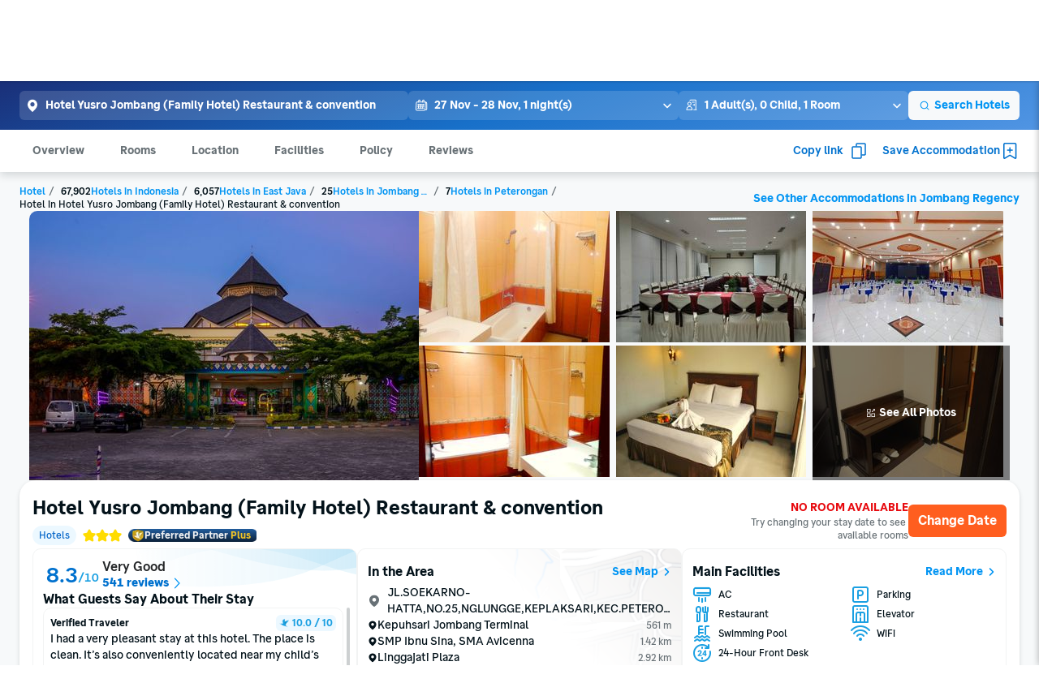

--- FILE ---
content_type: application/javascript
request_url: https://d1785e74lyxkqq.cloudfront.net/_next/static/v4.6.0/js/DesktopReviewListV2Container.298135af4d6e.js
body_size: 54251
content:
(self.webpackChunk_N_E=self.webpackChunk_N_E||[]).push([[8274],{11277:function(e,t,n){e.exports=n.p+"static/v4.6.0/2/276409af7f262cb24f3475cc9bb8f721.png"},74122:function(e,t,n){e.exports=n.p+"static/v4.6.0/8/828569ea3629a4fbbb95356cc6aa1c87.svg"},522:function(e,t,n){e.exports=n.p+"static/v4.6.0/6/605c3bf54d40a4dadf0fb9da56a9b554.svg"},10130:function(e,t,n){e.exports=n.p+"static/v4.6.0/2/2e71a5492c59d18b3503a11073a16ac9.svg"},59127:function(e,t,n){e.exports=n.p+"static/v4.6.0/2/2a47284aca2e17885553187e45c9c51f.png"},37211:function(e,t,n){"use strict";n.d(t,{Ik:function(){return c},Il:function(){return s},Y:function(){return l}});var i=n(4020),r=n(67945),o=n.n(r),a=n(62565),l=function(e){if(!e)return null;var t=new Date(Number(e.year),Number(e.month)-1,Number(e.day));return(0,a.Z)(t,{pattern:"EE, d MMM yyyy"})};function s(e){return["https://traveloka.com","https://www.traveloka.com","https://www.web.staging-traveloka.com","traveloka:/"].forEach(function(t){e.includes(t)&&(e=e.replace(t,""))}),e}function c(e){return d.apply(this,arguments)}function d(){return(d=(0,i.Z)(o().mark(function e(t){var n;return o().wrap(function(e){for(;;)switch(e.prev=e.next){case 0:return n=new Promise(function(e){var n=new Image;n.onload=function(){return e(!0)},n.onerror=function(){return e(!1)},n.src=t}),e.next=3,n;case 3:return e.abrupt("return",e.sent);case 4:case"end":return e.stop()}},e)}))).apply(this,arguments)}},99223:function(e,t,n){"use strict";n.d(t,{iM:function(){return o},j8:function(){return i},o9:function(){return a},tF:function(){return l},vF:function(){return r}});var i="/v2/ugc/review/submission/getReviewRequest",r="/v2/ugc/review/submission/v2/getForm",o="/v2/ugc/review/submission/getUploadPresignedUrls",a="/v2/ugc/review/submission/v2/submitReview",l="/v2/ugc/review/submission/v2/calculateRating"},1091:function(e,t,n){"use strict";n.d(t,{o:function(){return o}});var i=n(25545),r=n(79408),o={contentResource:{ReviewListV2:{seeAllReviews:"",reviewedWeeksAgo:"",reviewedWDaysAgo:"",reviewedWMonthsAgo:"",highlightReviewTitle:"",highlightReviewModalTitle:"",close:"",reviewedMinuteAgo:"",reviewedHourAgo:"",reviewedDayAgo:"",reviewedWeekAgo:"",hideReplyLabel:"",accommodationReplyLabel:"",readMoreLabel:"",photoLabel:"",emptyReviewTitle:"",emptyReviewDesc:"",seeOriginal:"",seeTranslation:"",explore:""}}};t.Z=(0,i.Z)([o,r.P])},64093:function(e,t,n){"use strict";n.d(t,{v:function(){return a}});var i=n(54589),r=n(25545),o=n(21348),a={contentResource:{ReviewSubmissionV2:{preloadingTitle:"",preloadingDesc:"",limitedAccessTitle:"",limitedAccessDesc:"",notFoundTitle:"",notFoundDesc:"",unknownErrorTitle:"",unknownErrorDesc:"",backToHome:"",subratingTitle:"",assistBannerTitle:"",assistBannerDescription:"",uploadPhotoTitle:"",uploadPhotoDescription:"",uploadPhoto:"",upload:"",uploadHelper:"",uploadingMedia:"",cancel:"",captionHelper:"",captionPlaceholder:"",retry:"",textReviewTitle:"",minLength:"",reviewTipsTitle:"",reviewTipsSubtitle:"",reviewTipsDesc:"",reviewTipsButton:"",submit:"",preview:"",seenAs:"",hideName:"",confirmPhotoOrReviewTitle:"",confirmPhotoOrReviewDesc:"",confirmSubmitOk:"",confirmSubmitCancel:"",previewTitle:"",edit:"",travelPurposeTitle:"",previewErrorTitle:"",previewErrorDesc:"",finishHeader:"",closingTitle:"",closingMessageStart:"",closingMessageEnd:"",shareTitle:"",shareButton:"",surveyTitle:"",surveyDesc:"",fillSurvey:"",done:"",successCopy:"",closingHeader:"",uploadErrorMessage:"",counterUploadPhotos:"",delete:"",reviewTitleOpening:"",copy:"",copiedToClipboard:""}},imageResource:{ReviewSubmissionV2:{rating1:{link:""},rating2:{link:""},rating3:{link:""},rating4:{link:""},reviewObjectImageUrl:{link:""},tvlkLogoBlueLight:{link:""},icon:{link:""},assistBannerIcon:{link:""},camera:{link:""},photoCover:{link:""},travelokaBrandLogo:{link:""},notFound:{link:""},limitedAccess:{link:""},unknownError:{link:""}}}};t.Z=(0,r.Z)([a,o.Z,i.t])},96998:function(e,t,n){"use strict";n.d(t,{Z:function(){return h}});var i=n(6515),r=n(36133),o=n(87904),a=n(6907),l=n(81611),s=n(9076),c=n(25773),d=n(55516),u=n(74512);function g(e,t){var n=Object.keys(e);if(Object.getOwnPropertySymbols){var i=Object.getOwnPropertySymbols(e);t&&(i=i.filter(function(t){return Object.getOwnPropertyDescriptor(e,t).enumerable})),n.push.apply(n,i)}return n}function p(e){for(var t=1;t<arguments.length;t++){var n=null!=arguments[t]?arguments[t]:{};t%2?g(Object(n),!0).forEach(function(t){(0,i.Z)(e,t,n[t])}):Object.getOwnPropertyDescriptors?Object.defineProperties(e,Object.getOwnPropertyDescriptors(n)):g(Object(n)).forEach(function(t){Object.defineProperty(e,t,Object.getOwnPropertyDescriptor(n,t))})}return e}function h(e){var t=e.item,n=e.disabled,i=e.selected,a=e.onPress,c=(0,d.Q)(),g=(0,r.Z)(c,2),h=g[0],f=g[1];return(0,u.jsx)(o.Z,p(p({},f),{},{children:(0,u.jsx)(l.Z,{IconStart:null!=t&&t.tagIcon?(0,u.jsx)(s.Z,{src:t.tagIcon,height:16,width:16}):void 0,text:t.tagLabel,containerStyle:[v.tag,h&&v.tagHovered,n&&v.disabled,i&&!n&&v.tagSelected],textStyle:[v.tagText,!n&&i&&v.tagTextSelected],size:"small",onPress:function(){return a(t.tagValue)},disabled:n})}))}var v=a.Z.create({tag:{borderRadius:c.Z.border.radius.rounded,borderWidth:1,borderColor:c.Z.color.uiDarkSecondary,backgroundColor:c.Z.color.uiLightPrimary,minHeight:34},tagSelected:{borderWidth:0,backgroundColor:c.Z.color.uiBlueLight},tagText:{color:c.Z.color.uiDarkSecondary},tagTextSelected:{color:c.Z.color.uiBluePrimary},disabled:{opacity:.5},tagHovered:{backgroundColor:c.Z.color.uiLightStain}})},50797:function(e,t,n){"use strict";var i=n(6515),r=n(36133),o=n(32735),a=n(87904),l=n(5060),s=n(6907),c=n(25773),d=n(9076),u=n(25122),g=n(53001),p=n(4794),h=n(5716),v=n(15611),f=n(57483),m=n(88491),x=n(15863),y=n(99528),b=n(67825),Z=n.n(b),w=n(80682),j=n(73707),R=n(18108),O=n(69894),I=n(66230),P=n.n(I),C=n(74512);function T(e,t){var n=Object.keys(e);if(Object.getOwnPropertySymbols){var i=Object.getOwnPropertySymbols(e);t&&(i=i.filter(function(t){return Object.getOwnPropertyDescriptor(e,t).enumerable})),n.push.apply(n,i)}return n}function S(e){for(var t=1;t<arguments.length;t++){var n=null!=arguments[t]?arguments[t]:{};t%2?T(Object(n),!0).forEach(function(t){(0,i.Z)(e,t,n[t])}):Object.getOwnPropertyDescriptors?Object.defineProperties(e,Object.getOwnPropertyDescriptors(n)):T(Object(n)).forEach(function(t){Object.defineProperty(e,t,Object.getOwnPropertyDescriptor(n,t))})}return e}var k=s.Z.create({container:{paddingHorizontal:c.Z.spacing.m,paddingTop:c.Z.spacing.m,paddingBottom:c.Z.spacing.xs,rowGap:c.Z.spacing.s},readMore:{marginTop:c.Z.spacing.xxs,fontWeight:c.Z.typography.weightMedium.fontWeight},containerReply:{paddingHorizontal:c.Z.spacing.m,paddingBottom:c.Z.spacing.m,rowGap:c.Z.spacing.m},containerResponse:{backgroundColor:c.Z.color.uiLightNeutral,padding:c.Z.spacing.m,rowGap:c.Z.spacing.xs},bold:{fontWeight:c.Z.typography.weightMedium.fontWeight}});t.Z=function(e){var t=e.reviewer,n=e.reviewScore,i=e.reviewMaxScore,s=e.reviewTimestamp,b=e.reviewContentText,I=e.reviewOriginalText,T=e.reviewReply,L=e.onClickMedia,D=e.onProfileClick,E=e.onLikeReview,A=e.reviewMedia,M=e.subRatingInformations,B=e.reviewAdditionalInformation,V=e.shouldShowReaction,N=e.isLiked,H=e.reactionText,G=e.reviewId,U=e.translationStatus,F=e.isShortened,_=void 0!==F&&F,W=e.handleReviewClick,z=e.reviewOrigin,Y=e.reviewIconUrl,K=e.reviewOriginLabel,q=(0,w.h)(j.Z3.contentResource).ReviewListV2,X=(0,v.Z)(),Q=(0,r.Z)(X,2),J=Q[0],$=Q[1],ee=(0,v.Z)(),et=(0,r.Z)(ee,2),en=et[0],ei=et[1],er=J.height/c.Z.typography.uiSmall.lineHeight,eo=en.height/c.Z.typography.uiSmall.lineHeight,ea=(0,o.useState)(void 0),el=ea[0],es=ea[1],ec=(0,o.useState)(void 0),ed=ec[0],eu=ec[1],eg=(0,o.useState)({reviewer:!0,replier:!0}),ep=eg[0],eh=eg[1],ev=(0,O.Fj)(z,Y);return(0,o.useEffect)(function(){er>3&&_&&es(3),eo>3&&_&&eu(3)},[er,eo,_]),(0,C.jsxs)(a.Z,{style:k.container,children:[(0,C.jsx)(m.Z,{reviewerPhotoUrl:t.reviewerPhotoUrl,reviewerName:t.reviewerName,reviewScore:n,reviewMaxScore:i,reviewerStatus:t.reviewerStatus,reviewTimestamp:s,handleProfileClick:D,reviewerOrigin:t.reviewerOrigin,reviewerBadgeUrl:t.reviewerBadgeUrl,ratingIcon:ev,reviewOriginLabel:K}),(null==B?void 0:B.topSection)&&(0,C.jsxs)(f.Z,{spacing:"s",children:[(0,C.jsx)(d.Z,{src:null==B?void 0:B.topSection.additionalInformationIcon,width:16,height:16}),(0,C.jsx)(u.Z,{variant:"title-3",children:P()(B.topSection.additionalInformationLabel)})]}),(null==B?void 0:B.bottomSection)&&(0,C.jsxs)(f.Z,{spacing:"s",children:[(0,C.jsx)(d.Z,{src:null==B?void 0:B.bottomSection.additionalInformationIcon,width:16,height:16}),(0,C.jsx)(u.Z,{variant:"title-3",children:P()(B.bottomSection.additionalInformationLabel)})]}),!b&&M&&M.length>0&&M.map(function(e){return(0,o.createElement)(R.Z,S(S({},e),{},{isFullText:!0,key:e.subRatingLabel}))}),!!b&&(0,C.jsxs)(a.Z,{children:[(0,C.jsx)(u.Z,S(S({variant:"ui-small"},$),{},{numberOfLines:el,children:ep.reviewer?b:I})),_&&el&&(0,C.jsx)(l.Z,{onPress:W,children:(0,C.jsx)(u.Z,{variant:"ui-small",ink:"highlight",style:k.readMore,children:q.readMore})})]}),"GOOGLE_TRANSLATE"===U&&(0,C.jsxs)(f.Z,{spacing:"xs",children:[ep.reviewer&&(0,C.jsx)(g.Z,{width:110,src:Z(),alt:"Translated by Google Icon"}),(0,C.jsx)(l.Z,{onPress:function(){eh(function(e){return S(S({},e),{},{reviewer:!e.reviewer})})},children:(0,C.jsx)(u.Z,{variant:"ui-tiny",ink:"highlight",children:ep.reviewer?q.seeOriginal:q.seeTranslation})})]}),(0,C.jsx)(x.Z,{size:100,onPhotoClick:L,listMedia:A||[],maxDisplay:3}),V&&(0,C.jsx)(y.Z,{reaction:"like",iconSize:25,isActive:N,text:null!=H?H:"",onPress:function(){return null==E?void 0:E()},testIDReaction:"react-".concat(G),textVariant:"ui-tiny",styleText:k.bold}),T&&(0,C.jsxs)(a.Z,{style:k.containerReply,children:[(0,C.jsx)(p.Z,{}),(0,C.jsxs)(h.Z,{style:k.containerResponse,elevation:"flat",children:[(0,C.jsx)(u.Z,{variant:"ui-tiny",ink:"highlight",style:k.bold,children:T.replierName}),(0,C.jsx)(u.Z,{variant:"ui-tiny",ink:"secondary",children:T.reviewReplyTimestamp}),(0,C.jsx)(u.Z,S(S({variant:"ui-small"},ei),{},{numberOfLines:ed,children:ep.replier?T.reviewReplyText:T.reviewReplyOriginalText})),_&&ed&&(0,C.jsx)(l.Z,{onPress:W,children:(0,C.jsx)(u.Z,{variant:"ui-small",ink:"highlight",style:k.readMore,children:q.readMore})}),"GOOGLE_TRANSLATE"===T.reviewReplyTranslationStatus&&(0,C.jsxs)(f.Z,{spacing:"xs",children:[ep.replier&&(0,C.jsx)(g.Z,{width:110,src:Z(),alt:"Translated by Google Icon"}),(0,C.jsx)(l.Z,{onPress:function(){eh(function(e){return S(S({},e),{},{replier:!e.replier})})},children:(0,C.jsx)(u.Z,{variant:"ui-tiny",ink:"highlight",children:ep.replier?q.seeOriginal:q.seeTranslation})})]})]})]})]})}},15863:function(e,t,n){"use strict";var i=n(57483),r=n(5060),o=n(87904),a=n(6907),l=n(9076),s=n(25122),c=n(25773),d=n(74512),u=a.Z.create({lastImageContainer:{position:"relative"},lastImageLayer:{position:"absolute",backgroundColor:c.Z.color.uiDarkNeutral,opacity:.5,height:"100%",zIndex:1,borderRadius:c.Z.border.radius.normal,display:"flex",alignItems:"center",justifyContent:"center"},lastImageText:{position:"absolute",left:"50%",top:"50%",zIndex:2,transform:"translate(-50%,-50%)"},image:{borderRadius:c.Z.border.radius.normal}});t.Z=function(e){var t=e.listMedia,n=e.maxDisplay,a=e.size,c=e.onPhotoClick,g=t.slice(0,n);return(0,d.jsx)(i.Z,{spacing:"xs",alignment:"top",children:g.map(function(e,n){return n===g.length-1&&g.length<t.length?(0,d.jsxs)(r.Z,{style:[u.lastImageContainer,{width:a}],onPress:function(){return null==c?void 0:c(n)},testID:"reviewMedia",children:[(0,d.jsx)(l.Z,{style:u.image,src:e.reviewMediaUrl,width:a,height:a,objectFit:"cover"}),(0,d.jsx)(o.Z,{style:[u.lastImageLayer,{width:a}]}),(0,d.jsxs)(s.Z,{ink:"white",variant:"headline",accessibilityRole:"text",style:u.lastImageText,children:["＋",t.length-g.length]})]},e.reviewMediaId):(0,d.jsx)(r.Z,{style:[u.image,{width:a}],onPress:function(){return null==c?void 0:c(n)},testID:"reviewMedia",children:(0,d.jsx)(l.Z,{style:u.image,src:e.reviewMediaUrl,width:a,height:a,objectFit:"cover"},e.reviewMediaId)},e.reviewMediaId)})})}},18108:function(e,t,n){"use strict";n.d(t,{Z:function(){return c}});var i=n(9076),r=n(25122),o=n(25773),a=n(87904),l=n(6907),s=n(74512);function c(e){var t=e.subRatingLabel,n=e.subRatingIcon,o=e.isFullText;return(0,s.jsxs)(a.Z,{style:d.subrating,children:[n&&(0,s.jsx)(i.Z,{src:n,height:24,width:24,alt:"icon-".concat(n),style:d.image}),(0,s.jsx)(r.Z,{numberOfLines:o?0:1,variant:"ui-small",style:d.label,children:t})]})}var d=l.Z.create({subrating:{display:"flex",flexDirection:"row",alignItems:"center",columnGap:o.Z.spacing.s,paddingVertical:o.Z.spacing.xs,paddingHorizontal:o.Z.spacing.s,borderRadius:o.Z.border.radius.normal,backgroundColor:o.Z.color.uiLightNeutral},image:{flex:"intiial"},label:{flex:1}})},88491:function(e,t,n){"use strict";var i=n(4020),r=n(67945),o=n.n(r),a=n(32735),l=n(57483),s=n(32046),c=n(32083),d=n(87904),u=n(6907),g=n(29092),p=n(9076),h=n(25122),v=n(65150),f=n(25773),m=n(37211),x=n(74512),y=function(e){var t=e.src,n=e.initial,r=(0,a.useState)(!1),l=r[0],s=r[1];return(0,a.useEffect)(function(){var e;(e=(0,i.Z)(o().mark(function e(){return o().wrap(function(e){for(;;)switch(e.prev=e.next){case 0:if(t){e.next=2;break}return e.abrupt("return");case 2:return e.next=4,(0,m.Ik)(t);case 4:s(e.sent);case 6:case"end":return e.stop()}},e)})),function(){return e.apply(this,arguments)})()},[]),(0,x.jsx)(g.Z,{imageUrl:l?t:null,nameInitial:n,size:40,useBorder:!1,textVariant:"ui-baseline",radius:60})},b=u.Z.create({firstLine:{width:"calc(100% - ".concat(f.Z.spacing.s,"px - ").concat(40,"px)")},badgeContent:{display:"flex",flexDirection:"row",alignItems:"center"},bold:{fontWeight:f.Z.typography.weightMedium.fontWeight}});t.Z=function(e){var t=e.reviewerPhotoUrl,n=e.reviewerName,i=e.reviewMaxScore,r=e.reviewScore,o=e.reviewerStatus,a=e.reviewTimestamp,u=e.reviewerOrigin,g=e.reviewerBadgeUrl,m=e.handleProfileClick,Z=e.ratingIcon,w=e.reviewOriginLabel,j=n.split(" "),R=j.length>1?"".concat(j[0].charAt(0)).concat(j[1].charAt(0)):"".concat(j[0].charAt(0));return(0,x.jsxs)(l.Z,{spacingVariant:"gap",spacing:"s",children:[(0,x.jsx)(c.Z,{onPress:m,disabled:"ACTIVE"!==o,children:(0,x.jsx)(y,{src:t,initial:R})}),(0,x.jsx)(d.Z,{style:b.firstLine,children:(0,x.jsxs)(s.Z,{spacingVariant:"gap",spacing:"xxs",children:[(0,x.jsxs)(l.Z,{justifyContent:"space-between",alignment:"center",spacing:"xs",children:[(0,x.jsx)(c.Z,{style:{flex:1},onPress:m,disabled:"ACTIVE"!==o,children:(0,x.jsxs)(l.Z,{spacingVariant:"gap",spacing:"s",children:[u&&(0,x.jsx)(p.Z,{src:u.reviewerOriginUrl,width:12,height:12,alt:"icon-".concat(u.reviewerOriginLabel)}),(0,x.jsx)(h.Z,{variant:"ui-tiny",numberOfLines:1,ellipsizeMode:"tail",style:b.bold,children:n}),g&&(0,x.jsx)(p.Z,{src:g,width:12,height:12})]})}),(0,x.jsx)(d.Z,{children:(0,x.jsx)(h.Z,{ink:"secondary",variant:"ui-tiny",children:a})})]}),(0,x.jsxs)(l.Z,{justifyContent:"space-between",alignment:"center",spacing:"xs",children:[(0,x.jsx)(v.Z,{text:(0,x.jsxs)(d.Z,{style:b.badgeContent,children:[Z&&(0,x.jsx)(p.Z,{src:Z,height:16,alt:"icon-origin-".concat(w)}),(0,x.jsx)(h.Z,{ink:"primary-interactive",variant:"title-3",style:{marginLeft:f.Z.spacing.xxs},children:r}),(0,x.jsx)(h.Z,{ink:"secondary",variant:"ui-tiny",style:b.bold,children:" / "+i})]}),variant:"info-subtle"}),!!w&&(0,x.jsx)(h.Z,{variant:"ui-tiny",ink:"secondary",numberOfLines:1,style:b.bold,children:w})]})]})})]})}},91500:function(e,t,n){"use strict";n.d(t,{v:function(){return a}});var i=n(54589),r=n(25545),o=n(21348),a={contentResource:{ReviewSubmissionV2:{preloadingTitle:"",preloadingDesc:"",limitedAccessTitle:"",limitedAccessDesc:"",notFoundTitle:"",notFoundDesc:"",unknownErrorTitle:"",unknownErrorDesc:"",backToHome:"",subratingTitle:"",assistBannerTitle:"",assistBannerDescription:"",uploadPhotoTitle:"",uploadPhotoDescription:"",uploadPhoto:"",upload:"",uploadHelper:"",uploadingMedia:"",cancel:"",captionHelper:"",captionPlaceholder:"",retry:"",textReviewTitle:"",minLength:"",reviewTipsTitle:"",reviewTipsSubtitle:"",reviewTipsDesc:"",reviewTipsButton:"",submit:"",preview:"",seenAs:"",hideName:"",confirmPhotoOrReviewTitle:"",confirmPhotoOrReviewDesc:"",confirmSubmitOk:"",confirmSubmitCancel:"",previewTitle:"",edit:"",travelPurposeTitle:"",previewErrorTitle:"",previewErrorDesc:"",finishHeader:"",closingTitle:"",closingMessageStart:"",closingMessageEnd:"",shareTitle:"",shareButton:"",surveyTitle:"",surveyDesc:"",fillSurvey:"",done:"",successCopy:"",closingHeader:"",uploadErrorMessage:"",counterUploadPhotos:"",delete:"",reviewTitleOpening:"",loginRequiredTitle:"",loginRequiredDesc:"",login:"",infoDisclaimer:"",reviewTitle:"",previewLoading:"",copy:"",copiedToClipboard:""}},imageResource:{ReviewSubmissionV2:{rating1:{link:""},rating2:{link:""},rating3:{link:""},rating4:{link:""},reviewObjectImageUrl:{link:""},tvlkLogoBlueLight:{link:""},icon:{link:""},assistBannerIcon:{link:""},camera:{link:""},photoCover:{link:""},travelokaBrandLogo:{link:""},notFound:{link:""},limitedAccess:{link:""},unknownError:{link:""}}}};t.Z=(0,r.Z)([a,o.Z,i.t])},32117:function(e,t,n){"use strict";n.d(t,{Z:function(){return s}});var i=n(6907),r=n(81611),o=n(9076),a=n(25773),l=n(74512);function s(e){var t=e.item,n=e.disabled,i=e.selected,a=e.onPress;return(0,l.jsx)(r.Z,{IconStart:null!=t&&t.tagIcon?(0,l.jsx)(o.Z,{src:t.tagIcon,height:16,width:16}):void 0,text:t.tagLabel,containerStyle:[c.tag,n&&c.disabled,i&&!n&&c.tagSelected],textStyle:[c.tagText,!n&&i&&c.tagTextSelected],size:"small",onPress:function(){return a(t.tagValue)},disabled:n})}var c=i.Z.create({tag:{borderRadius:a.Z.border.radius.rounded,borderWidth:1,borderColor:a.Z.color.uiDarkSecondary,backgroundColor:a.Z.color.uiLightPrimary,minHeight:34},tagSelected:{borderWidth:0,backgroundColor:a.Z.color.uiBlueLight},tagText:{color:a.Z.color.uiDarkSecondary},tagTextSelected:{color:a.Z.color.uiBluePrimary},disabled:{opacity:.5}})},41230:function(e,t,n){"use strict";n.r(t),n.d(t,{DesktopExploreHighlightContainer:function(){return tG.Z},DesktopReviewHighlightAccom:function(){return t_.default},DesktopReviewHighlightAccomResource:function(){return tW.ZP},DesktopReviewHighlightContainer:function(){return tN},DesktopReviewHighlightResource:function(){return tO.Z},DesktopReviewListV2Container:function(){return e5.Z},DesktopReviewListV2Resource:function(){return e6.ZP},DesktopReviewRating:function(){return tU.Z},DesktopReviewRatingResource:function(){return tF.Z},DesktopReviewSubmissionV2Content:function(){return e4},ExploreHighlightResource:function(){return os.Z},HighlightReviewGalleryDesktop:function(){return it.Z},MediaGalleryDesktopContainer:function(){return ie},MobileExploreHighlightContainer:function(){return oh},MobileReviewHighlight:function(){return oo},MobileReviewHighlightAccom:function(){return lh},MobileReviewHighlightAccomResource:function(){return lt},MobileReviewHighlightAccomV3Resource:function(){return lK},MobileReviewHighlightRating:function(){return rg},MobileReviewHighlightResource:function(){return rr},MobileReviewListV2Container:function(){return aQ},MobileReviewListV2Resource:function(){return oe.ZP},MobileReviewRating:function(){return l_},MobileReviewRatingResource:function(){return rs},MobileReviewSubmissionV2Content:function(){return i8},REVIEW_DETAIL_MODAL:function(){return lD},ReviewHighlightV3:function(){return so},ReviewListSidePanel:function(){return ii.Z},ReviewMetaTags:function(){return lB},ReviewMetaTagsRQ:function(){return lM}});var i=n(36133),r=n(32735),o=n(87904),a=n(6907),l=n(7549),s=n(17882),c=n(55431),d=n(25773),u=n(49909),g=n(6515),p=n(82070),h=n.n(p),v=n(5060),f=n(4020),m=n(61317),x=n(67945),y=n.n(x),b=n(9076),Z=n(37211),w=n(74512),j=["src","imageFallback"];function R(e,t){var n=Object.keys(e);if(Object.getOwnPropertySymbols){var i=Object.getOwnPropertySymbols(e);t&&(i=i.filter(function(t){return Object.getOwnPropertyDescriptor(e,t).enumerable})),n.push.apply(n,i)}return n}function O(e){for(var t=1;t<arguments.length;t++){var n=null!=arguments[t]?arguments[t]:{};t%2?R(Object(n),!0).forEach(function(t){(0,g.Z)(e,t,n[t])}):Object.getOwnPropertyDescriptors?Object.defineProperties(e,Object.getOwnPropertyDescriptors(n)):R(Object(n)).forEach(function(t){Object.defineProperty(e,t,Object.getOwnPropertyDescriptor(n,t))})}return e}var I=function(e){var t=e.src,n=e.imageFallback,i=(0,m.Z)(e,j),o=(0,r.useState)(!1),a=o[0],l=o[1];return((0,r.useEffect)(function(){var e;(e=(0,f.Z)(y().mark(function e(){return y().wrap(function(e){for(;;)switch(e.prev=e.next){case 0:if(t){e.next=2;break}return e.abrupt("return");case 2:return e.next=4,(0,Z.Ik)(t);case 4:l(e.sent);case 6:case"end":return e.stop()}},e)})),function(){return e.apply(this,arguments)})()},[]),a||n)?(0,w.jsx)(b.Z,O(O({},i),{},{src:t&&a?t:n})):null},P=n(5716),C=n(25122),T=n(57483),S=n(32046),k=n(55516);function L(e){var t,n,i=(0,r.useState)(!1),a=i[0],l=i[1],s=e.reviewTitle,c=e.reviewAdditionalInformation,d=e.reviewAdditionalInformationIconUrl,u=e.bookingDate,g=e.bookingDateIconUrl,p=e.reviewObjectImageUrl,h=e.ratingTitle,f=e.ratingOptions,m=e.travelokaLogo,x=e.selectedOption,y=e.onPressOption,Z=e.editable,j=void 0===Z||Z,R=e.ratingVisible,O=function(e){l(e)},k=null!==(t=null==f?void 0:f.findIndex(function(e){return e.directOptionId===x}))&&void 0!==t?t:0;return(0,w.jsxs)(P.Z,{style:E.container,elevation:"flat",children:[(0,w.jsxs)(o.Z,{style:E.horizontal,children:[(0,w.jsx)(I,{src:p,height:236,width:320,alt:"Product Image"}),(0,w.jsxs)(o.Z,{style:E.reviewInfo,children:[(0,w.jsx)(C.Z,{variant:"display",ink:"highlight",numberOfLines:1,children:s}),(0,w.jsxs)(o.Z,{style:E.info,children:[!!c&&(0,w.jsxs)(T.Z,{spacing:"s",children:[!!d&&(0,w.jsx)(b.Z,{src:d,height:24,width:24}),(0,w.jsx)(C.Z,{variant:"title-3",ink:"secondary",children:c})]}),(0,w.jsxs)(T.Z,{spacing:"s",children:[(0,w.jsx)(b.Z,{src:g,height:24,width:24,alt:"Date Icon"}),(0,w.jsx)(C.Z,{variant:"title-3",ink:"secondary",children:u})]})]}),void 0!==R&&R&&(0,w.jsx)(P.Z,{style:E.ratingContainer,elevation:"flat",children:(0,w.jsxs)(o.Z,{style:E.ratingContent,children:[(0,w.jsxs)(S.Z,{children:[(0,w.jsx)(C.Z,{variant:"ui-large",ink:"secondary",children:h}),(0,w.jsx)(C.Z,{variant:"headline",ink:"primary-interactive",children:null==f||null===(n=f[k])||void 0===n||null===(n=n.description)||void 0===n?void 0:n.descriptionTitle})]}),(0,w.jsxs)(o.Z,{style:E.optionsContainer,children:[(0,w.jsx)(T.Z,{spacing:"m",alignment:"center",justifyContent:"center",children:f.map(function(e,t){return(0,w.jsx)(v.Z,{onPress:function(){return j&&y(e.directOptionId)},children:(0,w.jsx)(b.Z,{src:e.defaultOptionIconUrl,height:60,width:60,alt:"Rating"},t)},t)})}),!!x&&!a&&(0,w.jsx)(o.Z,{style:E.activeOption,children:(0,w.jsx)(T.Z,{spacing:"m",children:Array.from({length:k+1}).map(function(e,t){return(0,w.jsx)(v.Z,{onPress:function(){return j&&y(String(t))},children:(0,w.jsx)(b.Z,{src:f[k].selectedOptionIconUrl,height:60,width:60,alt:"Selected Rating"},t)},t)})})}),j&&(0,w.jsx)(D,{options:f,onPress:y,onHoverIn:function(){return O(!0)},onHoverOut:function(){return O(!1)}})]})]})})]})]}),(0,w.jsx)(b.Z,{src:m,width:203,height:180,style:E.bgImage})]})}function D(e){var t=e.onPress,n=e.options,i=e.onHoverIn,a=e.onHoverOut,l=(0,r.useState)(-1),s=l[0],c=l[1],d=(0,r.useState)(!1),u=d[0],g=d[1],p=function(e){u&&g(!1),c(e),i()},h=function(e){c(e),a()},f=function(e){g(!0),t(e),a()};return(0,w.jsx)(o.Z,{style:[E.ratingHoveredContainer,u&&E.hide],children:(0,w.jsx)(T.Z,{spacing:"m",children:n.map(function(e,t){return(0,w.jsx)(v.Z,{onPress:function(){return f(e.directOptionId)},style:[E.defaultHover,t<=s&&E.ratingHovered],children:(0,w.jsx)(k.Z,{onMouseOver:function(){return p(t)},onMouseOut:function(){return h(-1)},children:function(e){var i,r;return(0,w.jsx)(b.Z,{src:null!==(i=null==n||null===(r=n[s])||void 0===r?void 0:r.selectedOptionIconUrl)&&void 0!==i?i:"/",height:60,width:60},t)}})},e.directOptionId)})})})}var E=a.Z.create({container:{height:284,position:"relative"},bgImage:{position:"absolute",right:0,top:0,zIndex:-1},horizontal:{flex:1,flexDirection:"row",padding:d.Z.spacing.l,gap:d.Z.spacing.xl},reviewInfo:{flex:1,gap:d.Z.spacing.s},ratingContainer:{backgroundColor:d.Z.color.uiLightStain,marginTop:d.Z.spacing.m,height:98,zIndex:1,flex:1},ratingContent:{flexDirection:"row",padding:d.Z.spacing.m,justifyContent:"space-between",alignItems:"center",flex:1},activeOption:{zIndex:2,position:"absolute"},optionsContainer:{position:"relative"},defaultHover:{opacity:0},ratingHovered:{opacity:1,filter:"contrast(0.45) brightness(1.4)"},ratingHoveredContainer:{position:"absolute",zIndex:3},hide:{opacity:0},info:{minHeight:60,gap:d.Z.spacing.s}}),A=n(88112),M=n(71418),B=n(64093),V=n(11744),N=n(76125);function H(e){var t,n,i,r,o,a,c="",d=(0,A.$0)(B.v.imageResource).ReviewSubmissionV2,u=(0,l.Ar)(),g=(0,s.qP)(),p=(0,V.Z)().pressRating,h=(0,M.bU)().language,v=u.scheme,f=v.widgets.DIRECT_RATING,m=v.form,x=u.reviewRequest,y=e.editable;return x?(null!=x&&x.bookingDateStart&&(c=(0,N.qR)(x.bookingDateStart,h,"DD MMM YYYY")),null!=x&&x.bookingDateEnd&&(c=c+" - "+(0,N.qR)(x.bookingDateEnd,h,"DD MMM YYYY")),(0,w.jsx)(L,{reviewTitle:null!==(t=null==x?void 0:x.reviewTitle)&&void 0!==t?t:"",reviewAdditionalInformation:null!==(n=null==x?void 0:x.reviewAdditionalInformation)&&void 0!==n?n:"",reviewAdditionalInformationIconUrl:null!==(i=null==x?void 0:x.reviewAdditionalInformationIconUrl)&&void 0!==i?i:"",bookingDate:c,bookingDateIconUrl:null!==(r=null==x?void 0:x.bookingDateIconUrl)&&void 0!==r?r:"",reviewObjectImageUrl:null==x?void 0:x.reviewObjectImageUrl,ratingOptions:null!==(o=null==f?void 0:f.ratingOptions)&&void 0!==o?o:[],ratingTitle:null!==(a=null==f?void 0:f.ratingTitle)&&void 0!==a?a:"",travelokaLogo:d.tvlkLogoBlueLight.link,selectedOption:g.directRating.directRatingOptionId,onPressOption:p,editable:y,ratingVisible:m.MAIN_FORM.components.includes("DIRECT_RATING")})):null}var G=n(81611),U=n(22356),F=n(80682),_=n(20096),W=n(83571),z=n(98178),Y=n(59494),K=n(99223),q=function(){return(0,Y.ib)({domain:"ugcReview",method:"post",path:K.tF})},X=n(12423);function Q(){var e,t,n=(0,l.fd)(),r=(0,i.Z)(n,2),o=r[0],a=r[1],c=(0,s.qP)(),d=(0,X.Z)(),u=q(),g=o.configId,p=c.directRating,h=c.subRatings,v=(e=(0,f.Z)(y().mark(function e(){var t,n;return y().wrap(function(e){for(;;)switch(e.prev=e.next){case 0:return a({type:"setLoading",data:!0}),e.next=3,u({configId:g,directRating:p,subRatings:h.filter(function(e){return e.subRatingOptionId})});case 3:(t=e.sent).success&&(a({type:"setCalculateRating",data:n=t.result.data}),"SUCCESS"===n.status?a({type:"setPage",data:"PREVIEW"}):a({type:"setPage",data:"ERROR"})),a({type:"setLoading",data:!1});case 6:case"end":return e.stop()}},e)})),function(){return e.apply(this,arguments)});return{preview:function(){d({eventAction:"CLICK PREVIEW"},!0),v()},retryPreview:(t=(0,f.Z)(y().mark(function e(){return y().wrap(function(e){for(;;)switch(e.prev=e.next){case 0:v();case 1:case"end":return e.stop()}},e)})),function(){return t.apply(this,arguments)})}}var J=n(54589),$=n(39615),ee=n(3553);function et(){var e=(0,F.h)(B.v.contentResource).ReviewSubmissionV2,t=(0,s.dq)(),n=(0,i.Z)(t,2),a=n[0],c=n[1],d=(0,l.Ar)(),u=(0,ee.w)(),g=a.anonymous,p=a.anonymousPreview,h=d.loading,v=d.page,f=d.reviewRequest,m="FORM"===v?g:p,x=m?null==f?void 0:f.maskedReviewerName:null==f?void 0:f.reviewerName,y=x?u(e.seenAs,{name:x}):"";return r.useEffect(function(){"PREVIEW"===v&&c({type:"setAnonymousPreview",data:g})},[v]),(0,w.jsx)(o.Z,{style:en.card,children:(0,w.jsxs)(S.Z,{spacing:"xs",children:[(0,w.jsx)(T.Z,{children:(0,w.jsx)($.Z,{checked:m,onChange:function(){c({type:"FORM"===v?"setAnonymous":"setAnonymousPreview",data:!m})},disabled:h,children:(0,w.jsxs)(T.Z,{spacing:"xs",children:[(0,w.jsx)($.Z.Control,{}),(0,w.jsx)(C.Z,{variant:"ui-small",children:e.hideName})]})})}),(0,w.jsx)(C.Z,{variant:"ui-tiny",ink:"secondary",children:y})]})})}var en=a.Z.create({card:{paddingLeft:d.Z.spacing.xxs}});function ei(){var e,t,n=(0,F.h)(B.v.contentResource).ReviewSubmissionV2,i=(0,s.qP)(),a=(0,l.Ar)(),c=(0,r.useState)(!1),d=c[0],u=c[1],g=Q().preview,p=(0,J.Z)().submit,h=(0,X.Z)(),v=i.media,f=i.reviewText,m=i.directRating,x=i.subRatings,y=a.scheme,b=y.widgets,Z=b.TEXT,j=b.SUBRATINGS,R=y.form.PREVIEW_FORM,O=a.loading,I=(null==Z?void 0:Z.isOptional)===!1,P=f.length>=(null!==(e=null==Z?void 0:Z.minLength)&&void 0!==e?e:0),C=v.length>0,T=R&&(I&&P||!I&&f.length>0||C),S=null!==(t=null==j?void 0:j.subRatings.map(function(e){return!e.isOptional&&e.subRatingId}).filter(_.Z))&&void 0!==t?t:[],k=x.map(function(e){return e.subRatingOptionId&&e.subRatingId}).filter(_.Z),L=S.every(function(e){return k.includes(e)}),D=m.directRatingOptionId&&L,E=f.length>0,A=!D||E&&!P;return(0,w.jsxs)(o.Z,{style:eo.container,children:[(0,w.jsx)(et,{}),T&&(0,w.jsx)(G.Z,{text:n.preview,onPress:g,loading:O,disabled:A}),!T&&(0,w.jsx)(G.Z,{text:n.submit,onPress:function(){u(!0)},disabled:A}),(0,w.jsx)(er,{isVisible:d,onClose:function(){h({eventAction:"CLICK HELPER POP UP",action:"HELP_ME_EDIT"},!0),u(!1)},onSubmit:function(){h({eventAction:"CLICK HELPER POP UP",action:"SUBMIT_ANYWAY"},!0),p()},loading:O})]})}function er(e){var t=e.isVisible,n=e.onClose,i=e.onSubmit,r=e.loading,a=(0,W.W)(B.v),l=a.contentResource.ReviewSubmissionV2,s=a.imageResource.ReviewSubmissionV2;return(0,w.jsx)(o.Z,{children:(0,w.jsx)(z.default,{isVisible:t,children:(0,w.jsx)(U.default,{showCloseButton:!1,width:320,contentStyle:eo.popup,containerStyle:eo.popupContainer,children:(0,w.jsxs)(o.Z,{style:eo.modal,children:[(0,w.jsx)(b.Z,{src:s.photoCover.link,height:108,width:320,style:eo.image}),(0,w.jsxs)(o.Z,{style:eo.modalContent,children:[(0,w.jsx)(C.Z,{variant:"title-2",ink:"primary-interactive",style:eo.center,children:l.confirmPhotoOrReviewTitle}),(0,w.jsx)(C.Z,{variant:"ui-small",style:eo.center,children:l.confirmPhotoOrReviewDesc}),(0,w.jsxs)(S.Z,{spacing:"xs",children:[(0,w.jsx)(G.Z,{text:l.confirmSubmitOk,onPress:i,loading:r}),(0,w.jsx)(G.Z,{text:l.confirmSubmitCancel,variant:"secondary",onPress:n,disabled:r})]})]})]})})})})}var eo=a.Z.create({popupContainer:{paddingBottom:0},popup:{paddingLeft:0,paddingTop:0,paddingRight:0,paddingBottom:0},container:{width:1080,rowGap:d.Z.spacing.l},image:{borderTopStartRadius:d.Z.border.radius.normal,borderTopEndRadius:d.Z.border.radius.normal},modal:{display:"flex",flexDirection:"column",justifyContent:"center",alignment:"center"},modalContent:{rowGap:d.Z.spacing.l,padding:d.Z.spacing.s},center:{textAlign:"center"}}),ea=n(61090);function el(){var e=(0,W.W)(B.v),t=e.contentResource.ReviewSubmissionV2,n=e.imageResource.ReviewSubmissionV2,i=(0,l.Ar)(),r=(0,ea.Z)(),a=i.reviewRequest;return(0,w.jsx)(o.Z,{style:es.container,children:(0,w.jsxs)(o.Z,{style:es.content,children:[(0,w.jsx)(v.Z,{onPress:function(){window.location.assign(r("/"))},children:(0,w.jsx)(b.Z,{src:n.travelokaBrandLogo.link,width:120,height:29,alt:"Traveloka Logo"})}),(null==a?void 0:a.reviewTitle)&&(0,w.jsx)(C.Z,{children:t.reviewTitleOpening+" "+a.reviewTitle})]})})}var es=a.Z.create({container:{height:88,backgroundColor:d.Z.color.uiLightPrimary},content:{height:"100%",display:"flex",flexDirection:"row",alignItems:"center",gap:d.Z.spacing.m,width:1240,margin:"auto"}}),ec=h()(function(){return n.e(7586).then(n.bind(n,97586))},{ssr:!1,loadableGenerated:{webpack:function(){return[97586]}}}),ed=h()(function(){return n.e(72).then(n.bind(n,54745))},{ssr:!1,loadableGenerated:{webpack:function(){return[54745]}}}),eu=h()(function(){return n.e(4351).then(n.bind(n,24925))},{ssr:!1,loadableGenerated:{webpack:function(){return[24925]}}}),eg=h()(function(){return Promise.all([n.e(3086),n.e(6712),n.e(1524)]).then(n.bind(n,34998))},{ssr:!1,loadableGenerated:{webpack:function(){return[34998]}}});function ep(){var e,t,n,a=(0,l.fd)(),s=(0,i.Z)(a,2),c=s[0],d=s[1],u=(0,X.Z)(),p=c.scheme,h=p.form,v=p.campaign,f=c.reviewRequest,m=c.visitTime;(0,r.useEffect)(function(){f&&!m&&(d({type:"setVisitTime",data:new Date().getTime()}),u({eventAction:"REVIEW SUBMISSION PAGE LOADED"}))},[f]);var x=null!==(e=null==h||null===(t=h.MAIN_FORM)||void 0===t?void 0:t.components)&&void 0!==e?e:["SUBRATINGS","PHOTO","TEXT"],y=(n={},(0,g.Z)(n,"SUBRATINGS",function(){return(0,w.jsx)(ed,{})}),(0,g.Z)(n,"PHOTO",function(){return(0,w.jsx)(eg,{})}),(0,g.Z)(n,"TEXT",function(){return(0,w.jsx)(eu,{})}),n);return(0,w.jsxs)(w.Fragment,{children:[(0,w.jsx)(el,{}),(0,w.jsx)(o.Z,{style:eh.content,children:(0,w.jsxs)(S.Z,{spacing:"l",children:[(0,w.jsx)(H,{editable:!0}),v&&(0,w.jsx)(ec,{campaign:v}),x.map(function(e){var t;return null==y||null===(t=y[e])||void 0===t?void 0:t.call(y)}),(0,w.jsx)(ei,{})]})})]})}var eh=a.Z.create({content:{width:1080,marginHorizontal:"auto",marginVertical:d.Z.spacing.xl}}),ev=n(53806),ef=n.n(ev),em=n(49302),ex=n(5962),ey=n(33964),eb=n(29816);function eZ(e){var t=e.name,n=e.date,i=e.reviewText,r=e.profileImage,a=e.photos,l=e.rating,s=e.anonymous;return(0,w.jsx)(P.Z,{style:ew.container,elevation:"flat",children:(0,w.jsxs)(S.Z,{spacing:"m",children:[(0,w.jsxs)(T.Z,{spacing:"s",justifyContent:"space-between",alignment:"top",children:[(0,w.jsxs)(T.Z,{spacing:"s",children:[r&&!s&&(0,w.jsx)(b.Z,{src:r,width:60,height:60,style:ew.profileImage,objectFit:"cover"}),!r||s&&(0,w.jsx)(o.Z,{style:ew.defaultIconContainer,children:(0,w.jsx)(o.Z,{style:ew.defaultIcon,children:(0,w.jsx)(eb.Z,{height:55,width:55,color:d.Z.color.uiLightPrimary})})}),(0,w.jsxs)(S.Z,{spacing:"xxs",children:[(0,w.jsx)(C.Z,{variant:"title-1",children:t}),(0,w.jsx)(C.Z,{ink:"secondary",children:n})]})]}),(0,w.jsxs)(T.Z,{spacing:"xs",alignment:"top",children:[(0,w.jsx)(C.Z,{ink:"primary-interactive",variant:"title-1",children:l}),(0,w.jsx)(ey.Z,{height:24,width:24})]})]}),(0,w.jsx)(C.Z,{children:i}),a.length>0&&(0,w.jsx)(o.Z,{style:ew.photoContainer,children:a.map(function(e,t){return(0,w.jsx)(b.Z,{src:e,height:100,width:100,style:ew.photo,objectFit:"cover"},t)})})]})})}var ew=a.Z.create({container:{padding:d.Z.spacing.s,maxWidth:713},photo:{borderRadius:d.Z.border.radius.normal},profileImage:{borderRadius:d.Z.border.radius.rounded},photoContainer:{display:"flex",flexDirection:"row",flexWrap:"wrap",gap:d.Z.spacing.s},defaultIconContainer:{backgroundColor:d.Z.color.uiLightSecondary,borderRadius:d.Z.border.radius.rounded,flex:1,flexDirection:"row",justifyContent:"center",alignItems:"flex-end",height:60,width:60,overflow:"hidden"},defaultIcon:{bottom:-5}});function ej(){var e,t,n,r,a=(0,F.h)(B.v.contentResource).ReviewSubmissionV2,u=(0,l.fd)(),g=(0,i.Z)(u,2),p=g[0],h=g[1],v=(0,s.qP)(),f=(0,c.GN)(),m=(0,X.Z)(),x=p.reviewRequest,y=p.calculateRating,b=p.loading,Z=v.anonymousPreview,j=ef()(new Date).format("DD MMMM YYYY"),R=null!==(e=null===(t=f.media)||void 0===t?void 0:t.map(function(e){return e.url}))&&void 0!==e?e:[];return(0,w.jsx)(o.Z,{style:eR.container,children:(0,w.jsxs)(S.Z,{spacing:"m",children:[(0,w.jsxs)(T.Z,{spacing:"m",children:[(0,w.jsx)(C.Z,{variant:"title-1",children:a.previewTitle}),(0,w.jsx)(em.Z,{text:a.edit,variant:"primary",IconStart:(0,w.jsx)(ex.Z,{color:b?d.Z.color.uiLightSecondary:d.Z.color.uiBluePrimary}),size:"small",onPress:function(){var e,t;m({eventAction:"CLICK EDIT",finalRating:null!==(e=p.reviewSubmit)&&void 0!==e&&e.overallRating?String(null===(t=p.reviewSubmit)||void 0===t?void 0:t.overallRating):void 0},!0),h({type:"setPage",data:"FORM"})},disabled:b})]}),(0,w.jsx)(eZ,{name:Z?null!==(n=null==x?void 0:x.maskedReviewerName)&&void 0!==n?n:"":null!==(r=null==x?void 0:x.reviewerName)&&void 0!==r?r:"",date:j,profileImage:null==x?void 0:x.reviewerPhotoUrl,reviewText:v.reviewText,photos:R,rating:String(y),anonymous:Z})]})})}var eR=a.Z.create({container:{width:713}}),eO=n(96998);function eI(){var e=(0,l.Ar)(),t=(0,s.qP)(),n=(0,F.h)(B.v.contentResource).ReviewSubmissionV2,i=(0,V.Z)().pressActivityTag,r=e.scheme.widgets.ACTIVITY,a=e.loading;return(null==r?void 0:r.activityOptions.length)===0?null:(0,w.jsxs)(P.Z,{style:eP.container,elevation:"flat",children:[(0,w.jsx)(C.Z,{variant:"title-1",children:n.travelPurposeTitle}),(0,w.jsx)(o.Z,{style:eP.optionContainer,children:null==r?void 0:r.activityOptions.map(function(e){var n=t.activity===e.activityOptionValue,r={tagIcon:n?e.activityOptionIconSelected:e.activityOptionIconDefault,tagValue:e.activityOptionValue,tagLabel:e.activityOptionLabel};return(0,w.jsx)(eO.Z,{item:r,selected:n,onPress:function(){return i(e.activityOptionValue)},disabled:a},e.activityOptionValue)})})]})}var eP=a.Z.create({container:{padding:d.Z.spacing.s,width:347,gap:d.Z.spacing.s,marginTop:d.Z.spacing.xxxxl},optionContainer:{display:"flex",flexDirection:"row",flexWrap:"wrap",gap:d.Z.spacing.s}});function eC(){var e,t=(0,F.h)(B.v.contentResource).ReviewSubmissionV2,n=(0,J.Z)().submit,i=(0,l.Ar)(),a=(0,X.Z)(),s=null===(e=i.scheme.form)||void 0===e||null===(e=e.PREVIEW_FORM)||void 0===e||null===(e=e.components)||void 0===e?void 0:e.includes("ACTIVITY");return r.useEffect(function(){a({eventAction:"REVIEW SUBMISSION PAGE LOADED"})},[]),(0,w.jsxs)(w.Fragment,{children:[(0,w.jsx)(el,{}),(0,w.jsx)(o.Z,{style:eT.content,children:(0,w.jsxs)(S.Z,{spacing:"l",children:[(0,w.jsx)(H,{editable:!1}),(0,w.jsxs)(T.Z,{spacing:"m",alignment:"top",children:[(0,w.jsx)(ej,{}),s&&(0,w.jsx)(eI,{})]}),(0,w.jsx)(et,{}),(0,w.jsx)(G.Z,{text:t.submit,onPress:n,loading:i.loading})]})})]})}var eT=a.Z.create({content:{width:1080,marginHorizontal:"auto",marginVertical:d.Z.spacing.xl}}),eS=n(88232),ek=n(97647),eL=n(22016);function eD(){var e,t=(0,l.Bu)(),n=(0,s.oE)(),i=(0,Y.ib)({domain:"ugcReview",method:"post",path:K.j8}),o=(0,Y.ib)({domain:"ugcReview",method:"post",path:K.vF}),a=(0,ek.Jd)("review-submission-v2-version").properties,c=(0,ek.Jd)("review-submission-v2-product").properties,d=(0,eL.H)(),u=d.params,g=d.query,p=(0,ea.Z)(),h=u.productType,v=u.reviewRequestId,m=g.token;(0,r.useEffect)(function(){if((null==a?void 0:a[null==u?void 0:u.productType])!=="VERSION_2"){var e="/user/review/submission/alt/".concat(u.productType,"/").concat(u.reviewRequestId);window.location.assign(p(e))}else x()},[]);var x=(e=(0,f.Z)(y().mark(function e(){var n,r,a,l,s,d,u;return y().wrap(function(e){for(;;)switch(e.prev=e.next){case 0:return e.next=2,i({token:m,productType:h,reviewRequestId:v});case 2:if(!(n=e.sent).success){e.next=18;break}if(l=n.result.data,s=null!==(r=null==c?void 0:c[null===(a=l.reviewRequest)||void 0===a?void 0:a.configKey])&&void 0!==r?r:"","SUCCESS"!==l.status){e.next=14;break}return t({type:"setReviewRequest",data:l,configId:s}),e.next=10,o({configId:s,reviewRequestId:l.reviewRequest.reviewRequestId,productType:l.reviewRequest.productType,token:m});case 10:(d=e.sent).success&&"SUCCESS"===(u=d.result.data).status?(t({type:"setScheme",data:u}),t({type:"setPage",data:"FORM"}),u.widgets.DIRECT_RATING&&u.widgets.SUBRATINGS&&b({DIRECT_RATING:u.widgets.DIRECT_RATING,SUBRATINGS:u.widgets.SUBRATINGS})):t({type:"setPage",data:"ERROR"}),e.next=16;break;case 14:t({type:"setReviewRequest",data:l,configId:s}),t({type:"setPage",data:"ERROR"});case 16:e.next=19;break;case 18:t({type:"setPage",data:"ERROR"});case 19:case"end":return e.stop()}},e)})),function(){return e.apply(this,arguments)}),b=function(e){var t,i,r=e.DIRECT_RATING,o=e.SUBRATINGS,a=null==g?void 0:g.ratingOptionId;Number(a)>0&&5>Number(a)&&n({type:"setRating",data:{directRatingOptionId:String(a)}}),n({type:"setSubratings",data:null!==(t=null==o||null===(i=o.subRatings)||void 0===i?void 0:i.map(function(e){return{subRatingId:e.subRatingId,subRatingOptionId:null!=r&&r.autofillSubRating&&Number(a)>0&&5>Number(a)?String(g.ratingOptionId):"",subRatingTags:[]}}))&&void 0!==t?t:[]})}}function eE(){var e=(0,F.h)(B.v.contentResource).ReviewSubmissionV2;return eD(),(0,w.jsxs)(w.Fragment,{children:[(0,w.jsx)(el,{}),(0,w.jsxs)(o.Z,{style:eA.container,children:[(0,w.jsx)(C.Z,{variant:"title-1",ink:"primary-interactive",children:e.preloadingTitle}),(0,w.jsx)(C.Z,{ink:"secondary",children:e.preloadingDesc}),(0,w.jsx)(eS.Z,{})]})]})}var eA=a.Z.create({container:{width:"100vw",height:"calc(100vh - 88px)",display:"flex",flexDirection:"column",justifyContent:"center",alignItems:"center",gap:d.Z.spacing.m}}),eM=h()((0,f.Z)(y().mark(function e(){var t;return y().wrap(function(e){for(;;)switch(e.prev=e.next){case 0:return e.next=2,Promise.all([n.e(8188),n.e(6654),n.e(6821),n.e(2114),n.e(9334),n.e(1509),n.e(4477),n.e(6236),n.e(3281),n.e(3441),n.e(5596),n.e(4112)]).then(n.bind(n,4995));case 2:return t=e.sent,e.abrupt("return",t.AuthModal);case 4:case"end":return e.stop()}},e)})),{ssr:!1,loadableGenerated:{webpack:function(){return[4995]}}});function eB(){var e=(0,W.W)(B.v),t=e.contentResource.ReviewSubmissionV2,n=e.imageResource.ReviewSubmissionV2,i=(0,l.Ar)(),a=(0,s.qP)(),c=(0,ea.Z)(),d=(0,r.useState)(!1),u=d[0],g=d[1],p=Q().retryPreview,h=(0,X.Z)();(0,r.useEffect)(function(){"NOT_AUTHORIZED"===i.status&&g(!0),h({eventAction:"REVIEW SUBMISSION PAGE LOADED",page:function(e){switch(e){case"NOT_AVAILABLE":return"LANDING SCREEN NOT AUTHORIZED";case"NOT_AUTHORIZED":return"LANDING SCREEN NOT LOGGED IN";case"CONFIG_NOT_FOUND":case"CALCULATION_ERROR":return"PREVIEW PAGE ERROR";default:return"LANDING SCREEN ERROR STATE"}}(i.status)})},[i.status]),(0,r.useEffect)(function(){var e=function(){("CONFIG_NOT_FOUND"===i.status||"CALCULATION_ERROR"===i.status)&&h({eventAction:"STOP REVIEW",page:"PREVIEW PAGE ERROR",section:a.lastAction},!0)};return window.addEventListener("beforeunload",e),function(){return window.removeEventListener("beforeunload",e)}},[i,a]);var v=function(){switch(i.status){case"CONFIG_NOT_FOUND":case"CALCULATION_ERROR":return{title:t.previewErrorTitle,description:t.previewErrorDesc,image:n.unknownError.link};case"NOT_AVAILABLE":return{title:t.limitedAccessTitle,description:t.limitedAccessDesc,image:n.limitedAccess.link};case"NOT_FOUND":return{title:t.notFoundTitle,description:t.notFoundDesc,image:n.notFound.link};default:return{title:t.unknownErrorTitle,description:t.unknownErrorDesc,image:n.unknownError.link}}}(),f="CALCULATION_ERROR"===i.status||"CONFIG_NOT_FOUND"===i.status;return(0,w.jsxs)(w.Fragment,{children:[(0,w.jsx)(el,{}),(0,w.jsxs)(o.Z,{style:eV.container,children:[(0,w.jsx)(C.Z,{variant:"title-1",ink:"primary-interactive",children:v.title}),(0,w.jsx)(C.Z,{ink:"secondary",children:v.description}),(0,w.jsx)(b.Z,{src:v.image,height:150,width:150,style:eV.image}),!f&&(0,w.jsx)(G.Z,{text:t.backToHome,onPress:function(){window.location.assign(c("/"))}}),f&&(0,w.jsx)(G.Z,{text:t.retry,onPress:function(){p()},loading:i.loading})]}),(0,w.jsx)(eM,{isVisible:u,onAuthSuccess:function(){window.location.reload()},onClose:function(){}})]})}var eV=a.Z.create({container:{width:"100vw",marginTop:2*d.Z.spacing.xxxl,height:"calc(100vh - 88px)",display:"flex",flexDirection:"column",alignItems:"center",gap:d.Z.spacing.m},image:{marginVertical:d.Z.spacing.l}}),eN=n(11277),eH=n.n(eN);function eG(e){return(0,w.jsx)(o.Z,{style:eU.container,children:(0,w.jsx)(b.Z,{src:eH(),height:"130%",width:763,style:eU.shape})})}var eU=a.Z.create({container:{height:"calc(100vh)",width:"100vw",position:"absolute",zIndex:-1},shape:{position:"fixed",left:0,top:0,zIndex:1,overflow:"hidden"}}),eF=n(66230),e_=n.n(eF),eW=n(51448),ez=n(26011);function eY(){var e=(0,W.W)(B.v),t=e.contentResource.ReviewSubmissionV2,n=e.imageResource.ReviewSubmissionV2,i=(0,l.Ar)(),r=i.reviewRequest,a=i.reviewSubmit,s=(0,ea.Z)(),c=(0,X.Z)(),d=(0,ez.Z)(),u=function(e){c({eventAction:"CLICK LINK",action:e?"TERMS_AND_CONDITION":"PRIVACY_POLICY"},!0)},g=e_()(t.closingMessageEnd,{transform:{a:function(e){var t=e.children[0].toLowerCase().includes("terms");return(0,w.jsx)(eW.Z,{href:s(t?"/termsandconditions":"/privacypolicy"),target:"_blank",onClick:function(){return u(t)},children:(0,w.jsx)(C.Z,{variant:"title-3",ink:"primary-interactive",children:e.children})})}}});return(0,w.jsxs)(P.Z,{elevation:"flat",style:eK.container,children:[!!(null!=r&&r.reviewObjectImageUrl)&&(0,w.jsx)(b.Z,{src:r.reviewObjectImageUrl,width:"100%",height:360,style:eK.image,objectFit:"cover",alt:"Closing Product Image"}),(0,w.jsx)(o.Z,{style:eK.messageContainer,children:(0,w.jsxs)(o.Z,{style:eK.column,children:[(0,w.jsx)(o.Z,{style:eK.row,children:(0,w.jsxs)(o.Z,{style:[eK.column,eK.gapXS],children:[(0,w.jsx)(C.Z,{variant:"title-1",children:t.closingTitle}),!!(null!=r&&r.reviewTitle)&&(0,w.jsx)(C.Z,{variant:"display",numberOfLines:2,children:r.reviewTitle}),!!(null!=r&&r.reviewAdditionalInformation)&&(0,w.jsx)(C.Z,{variant:"title-2",children:r.reviewAdditionalInformation})]})}),(0,w.jsxs)(o.Z,{style:eK.message,children:[(0,w.jsx)(C.Z,{ink:"secondary",variant:"title-3",children:t.closingMessageStart}),(0,w.jsxs)(o.Z,{style:eK.opinion,children:[(0,w.jsx)(C.Z,{ink:"secondary",variant:"ui-small",numberOfLines:2,children:null==a?void 0:a.opinionLabel}),(0,w.jsx)(C.Z,{ink:"secondary",variant:"ui-small",numberOfLines:2,children:g})]})]})]})}),!!(null!=a&&a.overallRating)&&(0,w.jsxs)(o.Z,{style:eK.ratingContainer,children:[(0,w.jsx)(C.Z,{variant:"hero",ink:"white",children:d(a.overallRating,1)}),(0,w.jsx)(b.Z,{src:n.tvlkLogoBlueLight.link,height:105,width:105,style:eK.logo,alt:"Tvlk Blue Logo"})]})]})}var eK=a.Z.create({container:{paddingHorizontal:d.Z.spacing.xl,paddingVertical:d.Z.spacing.ml,borderRadius:3*d.Z.border.radius.normal,justifyContent:"space-between",flexDirection:"row",gap:d.Z.spacing.l},row:{display:"flex",flexDirection:"row",justifyContent:"space-between",rowGap:d.Z.spacing.s},column:{display:"flex",flexDirection:"column",gap:d.Z.spacing.l,flex:1},gapXS:{gap:d.Z.spacing.xs},ratingContainer:{borderRadius:d.Z.border.radius.rounded,width:104,height:104,backgroundColor:d.Z.color.uiBluePrimary,display:"flex",justifyContent:"center",alignItems:"center",overflow:"hidden"},logo:{position:"absolute",right:-28,bottom:-16,zIndex:-1},image:{height:197,width:267,borderRadius:d.Z.border.radius.normal},messageContainer:{display:"flex",flexDirection:"row",flexGrow:1,maxWidth:597},message:{width:"100%",gap:d.Z.spacing.s},opinion:{width:"100%"}}),eq=n(7262),eX=n.n(eq),eQ=n(45417);function eJ(){var e=(0,W.W)(B.v).contentResource.ReviewSubmissionV2,t=(0,l.fd)(),n=(0,i.Z)(t,2),r=n[0],a=n[1],s=(0,X.Z)(),c=r.reviewSubmit;return null!=c&&c.npsLink||null!=c&&c.productLink?(0,w.jsx)(P.Z,{elevation:"flat",style:e$.container,children:(0,w.jsxs)(o.Z,{style:[e$.row,e$.gapL],children:[(null==c?void 0:c.productLink)&&(0,w.jsxs)(o.Z,{style:e$.column,children:[(0,w.jsx)(C.Z,{variant:"title-1",children:e.shareTitle}),(0,w.jsx)(C.Z,{children:null==c?void 0:c.shareLabel}),(0,w.jsxs)(o.Z,{style:e$.row,children:[(0,w.jsx)(o.Z,{style:e$.linkContainer,children:(0,w.jsx)(C.Z,{numberOfLines:1,children:c.productLink})}),(0,w.jsx)(G.Z,{text:e.shareButton,onPress:function(){s({eventAction:"CLICK SHARE"},!0),(null==c?void 0:c.productLink)&&eX()(c.productLink),a({type:"setSnackbar",data:{visible:!0,variant:"positive",text:e.successCopy}})},IconStart:(0,w.jsx)(eQ.Z,{color:d.Z.color.uiLightPrimary,accentColor:d.Z.color.uiLightPrimary,width:16,height:16})})]})]}),(null==c?void 0:c.npsLink)&&(0,w.jsxs)(o.Z,{style:e$.column,children:[(0,w.jsx)(C.Z,{variant:"title-1",children:e.surveyTitle}),(0,w.jsx)(C.Z,{children:e.surveyDesc}),(0,w.jsx)(G.Z,{text:e.fillSurvey,variant:"secondary",onPress:function(){s({eventAction:"CLICK PRODUCT SURVEY"},!0),window.open(null==c?void 0:c.npsLink)},containerStyle:e$.surveyButton,textStyle:e$.surveyText})]})]})}):null}var e$=a.Z.create({container:{paddingHorizontal:d.Z.spacing.xl,paddingVertical:d.Z.spacing.ml,borderRadius:3*d.Z.border.radius.normal,gap:d.Z.spacing.xl},linkContainer:{display:"flex",borderColor:d.Z.color.borderDivide,borderWidth:1,borderRadius:d.Z.border.radius.normal,paddingHorizontal:d.Z.spacing.s,paddingVertical:d.Z.spacing.xs,flexGrow:1,flexShrink:1,maxWidth:357},row:{display:"flex",flexDirection:"row",columnGap:d.Z.spacing.xs},gapL:{columnGap:d.Z.spacing.l},column:{flex:1,flexDirection:"column",rowGap:d.Z.spacing.m,width:"fit-content"},surveyButton:{width:"fit-content"},surveyText:{color:d.Z.color.uiDarkPrimary}});function e0(){var e=(0,F.h)(B.v.contentResource).ReviewSubmissionV2,t=(0,X.Z)();return r.useEffect(function(){t({eventAction:"REVIEW SUBMISSION PAGE LOADED"})},[]),(0,w.jsxs)(o.Z,{style:e1.container,children:[(0,w.jsx)(el,{}),(0,w.jsx)(eG,{}),(0,w.jsxs)(o.Z,{style:e1.content,children:[(0,w.jsx)(C.Z,{variant:"hero",ink:"white",style:e1.title,numberOfLines:1,children:e.closingHeader}),(0,w.jsx)(eY,{}),(0,w.jsx)(eJ,{})]})]})}var e1=a.Z.create({container:{backgroundColor:"#5195E3",paddingBottom:d.Z.spacing.l,minHeight:"100vh"},content:{marginHorizontal:"auto",marginTop:2*d.Z.spacing.l,width:1080,gap:d.Z.spacing.m},title:{fontSize:60,paddingBottom:d.Z.spacing.m}});function e2(){(0,W.W)(B.Z);var e,t=(0,l.fd)(),n=(0,i.Z)(t,2),a=n[0],c=n[1],d=(0,s.qP)(),g=(0,X.Z)(),p=a.page,h=a.snackbar;return(0,r.useEffect)(function(){var e=function(){("FORM"===p||"PREVIEW"===p)&&g({eventAction:"STOP REVIEW",section:d.lastAction},!0)};return window.addEventListener("beforeunload",e),function(){return window.removeEventListener("beforeunload",e)}},[a,d]),(0,w.jsxs)(o.Z,{style:e3.container,children:[(function(){switch(p){default:case"PRELOADING":return function(){return(0,w.jsx)(eE,{})};case"ERROR":return function(){return(0,w.jsx)(eB,{})};case"PREVIEW":return function(){return(0,w.jsx)(eC,{})};case"FORM":return function(){return(0,w.jsx)(ep,{})};case"CLOSING":return function(){return(0,w.jsx)(e0,{})}}})()(),(0,w.jsx)(u.Z,{variant:null!==(e=h.variant)&&void 0!==e?e:"positive",isVisible:h.visible,onHide:function(){c({type:"setSnackbar",data:{visible:!1,text:""}})},text:h.text,style:e3.snackbar,offset:80})]})}function e4(){return(0,w.jsx)(l.ZP,{children:(0,w.jsx)(s.ZP,{children:(0,w.jsx)(c.ZP,{children:(0,w.jsx)(e2,{})})})})}var e3=a.Z.create({container:{backgroundColor:d.Z.color.uiLightStain,minHeight:"100vh",height:"100%",width:"100vw"},snackbar:{width:"65%",left:"17.5%",position:"fixed",zIndex:1e4}}),e5=n(76511),e6=n(64823),e7=n(14670),e8=n(65150),e9=n(7831),te=n(64887),tt=n(2475),tn=n.n(tt),ti=n(29092),tr=n(7797),to=n(86834),ta=n.n(to),tl=n(1186),ts=n(47622),tc=n(57135),td=n(78555),tu=n(32096);function tg(e,t){var n=Object.keys(e);if(Object.getOwnPropertySymbols){var i=Object.getOwnPropertySymbols(e);t&&(i=i.filter(function(t){return Object.getOwnPropertyDescriptor(e,t).enumerable})),n.push.apply(n,i)}return n}function tp(e){for(var t=1;t<arguments.length;t++){var n=null!=arguments[t]?arguments[t]:{};t%2?tg(Object(n),!0).forEach(function(t){(0,g.Z)(e,t,n[t])}):Object.getOwnPropertyDescriptors?Object.defineProperties(e,Object.getOwnPropertyDescriptors(n)):tg(Object(n)).forEach(function(t){Object.defineProperty(e,t,Object.getOwnPropertyDescriptor(n,t))})}return e}function th(e){var t,n,i,r,o=e.review,a=(0,ea.Z)(),l=(0,ez.Z)(),s=(0,tl.P)(),c=(0,ee.w)(),d=(0,tu.Z)(),u=d.track,g=d.getBasicHighlightReviewData,p=(0,ts.aF)(),h=(0,F.h)(e6.Xm.contentResource).ReviewListV2,v=(0,td.Z)(o.reactionSummary),f=v.reactionData,m=v.reactLike,x=tp(tp({},o),{},{shouldShowReaction:!ta()(f)&&"TRAVELOKA"===o.reviewOrigin,reactionText:function(e){if(e){var t=e.hasReacted,n=Number(e.reactionCount);return t&&n>1?c(h.reviewLikedByOthersAndYou,{num:(n-1).toString()}):t?h.reviewLiked:n>0?c(h.reviewLikedByOthers,{num:n.toString()}):h.reviewLikeEmpty}return""}(f),isLiked:!!(null==f?void 0:f.hasReacted),subRatingInformations:(i=o.subRatingInformations)&&(null==i?void 0:i.length)>0?null==i?void 0:i.reduce(function(e,t){return e.concat(tp(tp({},t),{},{subRatingLabel:e_()(t.subRatingLabel,{transform:{b:function(e){var t=e.children;return(0,w.jsx)(C.Z,{variant:"title-3",children:t})}}})}))},[]):[],reviewScore:l(o.reviewScore,1),reviewMaxScore:l(o.reviewMaxScore),reviewTimestamp:null!=o&&o.reviewTimestamp?(t=Number(null==o?void 0:o.reviewTimestamp),(n=new Date().getTime()-t)<tc.dV?c(h.reviewedMinuteAgo,{time:String(Math.round(n/tc.yR))}):n<tc.s2?c(h.reviewedHourAgo,{time:String(Math.round(n/tc.dV))}):n<tc.IZ?c(h.reviewedDayAgo,{time:String(Math.round(n/tc.s2))}):c(h.reviewedWeekAgo,{time:String(Math.round(n/tc.IZ))})):"",reviewReply:o.reviewReply?tp(tp({},o.reviewReply),{},{reviewReplyTimestamp:null!=o&&null!==(r=o.reviewReply)&&void 0!==r&&r.reviewReplyTimestamp?(0,tr.Z)((0,N.t$)(o.reviewReply.reviewReplySubmissionTime),"dd MMM yyyy"):""}):null});return tp(tp({},x),{},{onClickMedia:function(e){s({type:"setOpenMediaGallery",data:o.reviewMedia,selectedIndex:e,modalTitle:o.objectName}),u(tp(tp({eventAction:"CLICK MEDIA"},g(o)),{},{mediaId:[{mediaId:o.reviewMedia[e].reviewMediaId,type:o.reviewMedia[e].reviewMediaType}]}))},onLikeReview:function(e){m(o.reviewId,e),(null==p?void 0:p.loggedIn)&&u(tp({eventAction:null!=f&&f.hasReacted?"UNLIKE":"LIKE"},g(o)))},onProfileClick:function(){var e;if(null!=o&&null!==(e=o.reviewer)&&void 0!==e&&e.reviewerWebLink){var t=a(o.reviewer.reviewerWebLink);window.location.assign(t)}}})}var tv=n(45750),tf=n.n(tv),tm=n(78516),tx=n.n(tm),ty=n(99811);function tb(e,t){var n=Object.keys(e);if(Object.getOwnPropertySymbols){var i=Object.getOwnPropertySymbols(e);t&&(i=i.filter(function(t){return Object.getOwnPropertyDescriptor(e,t).enumerable})),n.push.apply(n,i)}return n}function tZ(e){var t=e.onPress,n=e.height,i=e.review,o=e.onLikeChange,a=e.backgroundColor,l=e.elevation,s=th({review:i}),c=s.reviewer,u=c.reviewerPhotoUrl,p=c.reviewerName,h=c.reviewerOrigin,f=s.reviewContentText,m=s.reviewScore,x=s.reviewMaxScore,y=s.reviewTimestamp,Z=s.reviewMedia,j=s.onClickMedia,R=s.isLiked,O=s.reviewOriginLabel,I=s.reviewOrigin,k=(0,r.useRef)(!1),L=(0,tu.Z)(),D=L.track,E=L.getBasicHighlightReviewData,A=tf()(function(e,t){t&&!k.current&&(D(function(e){for(var t=1;t<arguments.length;t++){var n=null!=arguments[t]?arguments[t]:{};t%2?tb(Object(n),!0).forEach(function(t){(0,g.Z)(e,t,n[t])}):Object.getOwnPropertyDescriptors?Object.defineProperties(e,Object.getOwnPropertyDescriptors(n)):tb(Object(n)).forEach(function(t){Object.defineProperty(e,t,Object.getOwnPropertyDescriptor(n,t))})}return e}({eventAction:"VIEW"},E(e))),k.current=!0)},1e3);(0,r.useEffect)(function(){null==o||o(s)},[R]);var M=p.split(" "),B=M.length>1?"".concat(M[0].charAt(0)).concat(M[1].charAt(0)):"".concat(M[0].charAt(0));return(0,w.jsx)(tn(),{partialVisibility:!0,onChange:function(e){A(i,e)},children:(0,w.jsx)(v.Z,{onPress:function(){return t(s)},children:(0,w.jsx)(P.Z,{elevation:void 0===l?"container":l,style:{height:n,backgroundColor:"stain"===(void 0===a?"white":a)?d.Z.color.uiLightStain:d.Z.color.uiLightPrimary},children:(0,w.jsxs)(S.Z,{spacingVariant:"gap",spacing:"xs",padding:{horizontal:"ml",vertical:"m"},children:[(0,w.jsxs)(T.Z,{spacingVariant:"gap",spacing:"s",justifyContent:"space-between",children:[(0,w.jsxs)(T.Z,{spacingVariant:"gap",spacing:"s",children:[(0,w.jsx)(ti.Z,{imageUrl:u,nameInitial:B,size:32,useBorder:!1,textVariant:"ui-baseline",radius:40}),(0,w.jsxs)(S.Z,{spacingVariant:"gap",children:[(0,w.jsxs)(T.Z,{spacingVariant:"gap",spacing:"s",children:[!!(null!=h&&h.reviewerOriginUrl)&&(0,w.jsx)(b.Z,{src:h.reviewerOriginUrl,height:16,width:16}),(0,w.jsx)(C.Z,{variant:"title-2",accessibilityRole:"text",children:p})]}),!!y&&(0,w.jsx)(C.Z,{ink:"secondary",variant:"ui-small",children:y})]})]}),(0,w.jsxs)(T.Z,{spacingVariant:"gap",spacing:"xs",children:["TRAVELOKA"===I&&(0,w.jsx)(b.Z,{src:tx(),width:24,height:24}),(0,w.jsxs)(T.Z,{children:[(0,w.jsx)(C.Z,{ink:"highlight",variant:"title-2",accessibilityRole:"text",children:m}),(0,w.jsx)(C.Z,{ink:"secondary",children:"/"+x})]})]})]}),(0,w.jsx)(C.Z,{numberOfLines:Z.length>0?3:6,variant:"ui-small",children:f}),!!O&&(0,w.jsx)(C.Z,{numberOfLines:3,variant:"ui-tiny",ink:"secondary",style:tw.reviewOrigin,children:O}),Z.length>0&&(0,w.jsx)(ty.Z,{numOfThumbnail:6,thumbnailSize:48,media:Z,onClickMedia:j,mediaLabel:"",gapSize:d.Z.spacing.xxs})]})})})})}var tw=a.Z.create({reviewOrigin:{fontWeight:"bold",fontStyle:"italic"}}),tj=n(69696),tR=n(59651),tO=n(1091),tI=n(73778),tP=n(33410),tC=n(95458),tT=n(65531),tS=function(e){var t=e.toLowerCase();return t.includes("package")&&t.includes("hotel")?"packageHotelDetail":t.includes("package")&&t.includes("activities")?"packageXperienceDetail":t.includes("hotel")?"hotelDetail":t.includes("activities")?"xperienceDetail":""},tk=n(69894),tL=n(21044);function tD(e){var t=e.cardColor,n=(0,F.h)(tO.o.contentResource).ReviewListV2;return(0,w.jsxs)(P.Z,{elevation:"flat",style:[tE.container,{backgroundColor:"stain"===t?d.Z.color.uiLightStain:d.Z.color.uiLightPrimary}],children:[(0,w.jsx)(tL.Z,{width:24,height:24}),(0,w.jsx)(C.Z,{variant:"title-2",children:n.emptyReviewTitle}),(0,w.jsx)(C.Z,{style:tE.textDesc,ink:"secondary",children:n.emptyReviewDesc})]})}var tE=a.Z.create({container:{flexDirection:"column",alignItems:"center",justifyContent:"center",rowGap:d.Z.spacing.xxs,height:"100%",width:"100%"},textDesc:{fontSize:14,width:"90%",textAlign:"center"}});function tA(e,t){var n=Object.keys(e);if(Object.getOwnPropertySymbols){var i=Object.getOwnPropertySymbols(e);t&&(i=i.filter(function(t){return Object.getOwnPropertyDescriptor(e,t).enumerable})),n.push.apply(n,i)}return n}function tM(e){for(var t=1;t<arguments.length;t++){var n=null!=arguments[t]?arguments[t]:{};t%2?tA(Object(n),!0).forEach(function(t){(0,g.Z)(e,t,n[t])}):Object.getOwnPropertyDescriptors?Object.defineProperties(e,Object.getOwnPropertyDescriptors(n)):tA(Object(n)).forEach(function(t){Object.defineProperty(e,t,Object.getOwnPropertyDescriptor(n,t))})}return e}var tB=h()(function(){return n.e(6641).then(n.bind(n,25233))},{ssr:!1,loadableGenerated:{webpack:function(){return[25233]}}}),tV=h()(function(){return n.e(4746).then(n.bind(n,1123))},{ssr:!1,loadableGenerated:{webpack:function(){return[1123]}}});function tN(e){var t=e.itemPerSlide,n=e.hideRatingTags,a=void 0!==n&&n,l=e.hideHeader,s=e.cardColor,c=e.hideWhenEmpty,u=e.cardElevation,g=e.style,p=e.onPressSeeAll,h=(0,e7.vC)().BMComponents,f=(0,ea.Z)(),m=(0,tI.nH)(),x=m.reviews,y=m.highlightData,b=(0,tP.ZO)(),Z=b.objectId,j=b.productType,R=b.subProductType,O=(0,F.h)(tO.o.contentResource).ReviewListV2,I=(0,tu.Z)(),P=I.track,S=I.getBasicHighlightReviewData,k=(0,eL.H)(),L=k.protocol,D=k.host,E=k.pathname,A=(0,tP.Xv)(),M=(0,i.Z)(A,2),B=M[0],V=M[1],N=(0,r.useState)({visible:!1,review:null}),H=N[0],G=N[1],U=function(){P({eventAction:"CLICK SEE ALL"})},_=function(e){P(tM(tM({},S(e)),{},{eventAction:"CLICK"})),G({visible:!0,review:e})},W=function(e){H.visible&&G(tM(tM({},H),{},{review:e}))};(0,r.useEffect)(function(){B.visitTime||V({type:"setVisitTime",data:new Date().getTime()})},[]);var z=x.length,Y=null==y?void 0:y.highlightedAggregateTag.slice(0,3),K=a?200:136;if(0===x.length)return c?null:(0,w.jsx)(tD,{cardColor:s});var q=f("/user/review/consumption/:productType/:subProductType/:objectId",{params:{productType:j,subProductType:R,objectId:Z},query:{funnelSource:tS(E)}}),X=function(e){if(U(),"function"==typeof p){p();return}if(!(null!=e&&e.objectId)){tR.ZP.push(q);return}tR.ZP.push(q.replace(Z,e.objectId))},Q=function(e){var t=e.objectUrl;return t?(0,w.jsxs)(v.Z,{onPress:function(){return window.open(L+"//"+D+f(t),"_blank")},style:[tH.ctaSection,{backgroundColor:h.BMStyleSurfaceBgcolorInventory,borderBottomLeftRadius:h.BMStyleCardRadiusCompact,borderBottomRightRadius:h.BMStyleCardRadiusCompact}],children:[(0,w.jsx)(e9.Z,{accessibilityRole:"link",children:"".concat(O.explore," ").concat(e.objectName)}),(0,w.jsx)(o.Z,{style:{width:16,height:16},children:(0,w.jsx)(tT.Z,{accentColor:h.BMStyleIconInkPrimary,width:16,height:16})})]}):null},J=function(e){var t={paddingLeft:d.Z.spacing.xs,paddingRight:d.Z.spacing.xs};return 0===e?tM(tM({},t),{},{paddingLeft:0}):e===z-1?tM(tM({},t),{},{paddingRight:0}):t};return(0,w.jsxs)(o.Z,{style:[tH.container,g],children:[void 0!==l&&l?null:(0,w.jsxs)(o.Z,{style:tH.column,children:[(0,w.jsxs)(T.Z,{justifyContent:"space-between",children:[(0,w.jsx)(C.Z,{variant:"title-2",accessibilityLevel:2,children:O.highlightReviewTitle}),(0,w.jsx)(em.Z,{size:"small",text:O.seeAllReviews,onPress:function(){return X()},IconEnd:(0,w.jsx)(tC.Z,{color:d.Z.color.uiBluePrimary,height:20,width:20})})]}),!a&&(0,w.jsx)(o.Z,{style:tH.row,children:null==Y?void 0:Y.map(function(e){var t=(0,tk.uh)(e);return(0,w.jsx)(e8.Z,{variant:"positive-subtle",text:t},"review-tag-".concat(t))})})]}),(0,w.jsx)(tj.Z,{disableSwipe:!0,totalItems:z,itemPerSlide:void 0===t?1:t,children:x.map(function(e,t){return(0,w.jsxs)(o.Z,{style:J(t),children:[(0,w.jsx)(tZ,{review:e,height:K,onPress:_,onLikeChange:W,backgroundColor:s,elevation:u}),Q(e)]},e.reviewId)})}),(0,w.jsx)(tV,{visible:H.visible,selectedReview:H.review,onClose:function(){G(tM(tM({},H),{},{visible:!1}))},onPressSeeAll:X}),(0,w.jsx)(tB,{})]})}var tH=a.Z.create({container:{backgroundColor:d.Z.color.uiLightPrimary,paddingHorizontal:d.Z.spacing.m,height:"100%",width:0,minWidth:"100%",marginBottom:-d.Z.spacing.xl},column:{flex:1,flexDirection:"column",justifyContent:"space-between"},row:{flex:1,flexDirection:"row",justifyContent:"space-between",gap:d.Z.spacing.s,paddingBottom:d.Z.spacing.s,overflow:"scroll"},ctaSection:{zIndex:-1,top:-te.V.BMSize.xs,flexDirection:"row",textDecorationLine:"underline",justifyContent:"flex-start",gap:te.V.BMSize.xs,paddingTop:te.V.BMSize.lg,paddingBottom:te.V.BMSize.md,paddingHorizontal:te.V.BMSize.md}}),tG=n(88506),tU=n(77826),tF=n(42222),t_=n(31771),tW=n(33809),tz=n(24292),tY=n(8860),tK={isLoading:!1,resultPartnerMedia:[],resultTravelerMedia:[],isFetchingPagination:!1,selectedPath:{type:"PARTNER",albumIndex:null,mediaIndex:null},showPartnerSection:!1,showTravelerSection:!1,metadata:{productId:"",productSubtype:null,productType:"ACCOMMODATION"}},tq=n(87656);function tX(e,t){var n=Object.keys(e);if(Object.getOwnPropertySymbols){var i=Object.getOwnPropertySymbols(e);t&&(i=i.filter(function(t){return Object.getOwnPropertyDescriptor(e,t).enumerable})),n.push.apply(n,i)}return n}function tQ(e){for(var t=1;t<arguments.length;t++){var n=null!=arguments[t]?arguments[t]:{};t%2?tX(Object(n),!0).forEach(function(t){(0,g.Z)(e,t,n[t])}):Object.getOwnPropertyDescriptors?Object.defineProperties(e,Object.getOwnPropertyDescriptors(n)):tX(Object(n)).forEach(function(t){Object.defineProperty(e,t,Object.getOwnPropertyDescriptor(n,t))})}return e}var tJ=(0,r.createContext)(null),t$=(0,r.createContext)(null),t0=function(e){var t,n,i,o=(0,r.useState)(!1),a=o[0],l=o[1],s=(0,F.h)(tq.U.contentResource).MediaGallery,c=e.metadata,d=e.showPartnerSection,u=e.showTravelerSection,g=e.closeAndGoToInventoryDetailsHandler;(0,r.useEffect)(function(){I({showPartnerSection:null!=d&&d,showTravelerSection:null!=u&&u})},[d,u]);var p=(0,Y.ib)({domain:"content",method:"post",path:tY.e}),h=(0,Y.ib)({domain:"content",method:"post",path:tY.g}),v=(0,r.useState)(!1),m=v[0],x=v[1],b=(0,r.useState)(!1),Z=b[0],j=b[1],R=(0,r.useReducer)(function(e,t){return tQ(tQ({},e),t)},tK),O=R[0],I=R[1],P=function(e){var t=null!=e?e:O.selectedPath;if(null===t.albumIndex)return null;switch(t.type){case"PARTNER":return O.resultPartnerMedia[t.albumIndex];case"TRAVELER":return O.resultTravelerMedia[t.albumIndex];default:return null}},C=(t=(0,f.Z)(y().mark(function e(t){var n,i;return y().wrap(function(e){for(;;)switch(e.prev=e.next){case 0:if(n=function(e){return e.sections.map(function(e,t){var n;return{section:{name:0!==t||e.name?null!==(n=e.name)&&void 0!==n?n:"":s.all,totalItem:e.totalItem,value:e.name,hasBeenAllFetched:!0},caption:{description:e.caption.description,title:e.caption.title},items:e.items,attributes:e.attributes}})},!m){e.next=3;break}return e.abrupt("return");case 3:if(I({isLoading:!0}),!t){e.next=9;break}return I({resultPartnerMedia:n(t),isLoading:!1}),x(!0),e.abrupt("return");case 9:return e.next=11,p({productId:c.productId,productType:c.productType,productSubtype:c.productSubtype});case 11:(i=e.sent).success&&(I({resultPartnerMedia:n(i.result.data)}),x(!0)),I({isLoading:!1});case 14:case"end":return e.stop()}},e)})),function(e){return t.apply(this,arguments)}),T=(n=(0,f.Z)(y().mark(function e(t){var n,i,r;return y().wrap(function(e){for(;;)switch(e.prev=e.next){case 0:if(n=function(e){var t={section:{name:s.fromReviews,totalItem:null,value:null,hasBeenAllFetched:!1},caption:{description:"",title:""},items:e.items,attributes:null},n=e.filters.map(function(e){return{section:{name:e.label,totalItem:e.total,value:e.value,hasBeenAllFetched:!1},caption:{description:"",title:""},items:[],attributes:null}});return[t].concat((0,tz.Z)(n))},!Z){e.next=3;break}return e.abrupt("return");case 3:if(I({isLoading:!0}),!t){e.next=8;break}return I({resultTravelerMedia:n(t),isLoading:!1}),j(!0),e.abrupt("return");case 8:return e.next=10,h({productId:c.productId,productType:c.productType,productSubtype:c.productSubtype,filters:null,subFilters:null,page:1,size:10,sort:null});case 10:(i=e.sent).success&&(r=i.result.data,I({resultTravelerMedia:n(r)}),j(!0)),I({isLoading:!1});case 13:case"end":return e.stop()}},e)})),function(e){return n.apply(this,arguments)}),S=(i=(0,f.Z)(y().mark(function e(t){var n,i,r,o,s,d,u;return y().wrap(function(e){for(;;)switch(e.prev=e.next){case 0:if(i=null!==(n=null!=t?t:O.selectedPath.albumIndex)&&void 0!==n?n:0,o=Math.ceil((r=O.resultTravelerMedia[i]).items.length/10)+1,!a){e.next=5;break}return e.abrupt("return","DOUBLE_CALL");case 5:if(!r.section.hasBeenAllFetched){e.next=7;break}return e.abrupt("return","MAX_HAS_REACHED");case 7:return l(!0),e.next=10,h({productId:c.productId,productType:c.productType,productSubtype:null,filters:r.section.value?[r.section.value]:null,subFilters:null,page:o,size:10,sort:null});case 10:if(s=e.sent,l(!1),!s.success){e.next=22;break}return d=s.result.data.items,r.items=[].concat((0,tz.Z)(r.items),(0,tz.Z)(d)),d.length<10&&(r.section.hasBeenAllFetched=!0),(u=(0,tz.Z)(O.resultTravelerMedia))[i]=r,I({resultTravelerMedia:u}),e.abrupt("return","SUCCESS");case 22:return e.abrupt("return","FAILED");case 23:case"end":return e.stop()}},e)})),function(e){return i.apply(this,arguments)});return(0,w.jsx)(tJ.Provider,{value:tQ(tQ({},O),{},{showPartnerSection:d,showTravelerSection:u,isFetchingPagination:a,metadata:c}),children:(0,w.jsx)(t$.Provider,{value:{setSelectedPath:function(e){I({selectedPath:e})},loadInitialMediaGalleryByTraveler:T,loadInitialMediaGalleryByPartner:C,loadAnotherTravelerMediaGallery:S,getAlbums:function(e){var t=null!=e?e:O.selectedPath;if(null===t.type)return null;switch(t.type){case"PARTNER":return O.resultPartnerMedia;case"TRAVELER":return O.resultTravelerMedia;default:return null}},getAlbum:P,getMedia:function(e){var t,n,i=null!=e?e:O.selectedPath;return null===i.albumIndex||null===i.mediaIndex?null:null!==(t=null===(n=P(i))||void 0===n||null===(n=n.items)||void 0===n?void 0:n[i.mediaIndex])&&void 0!==t?t:null},handleCloseAndGoToInventoryDetails:function(){return g&&g()}},children:e.children})})},t1=function(){return[(0,r.useContext)(tJ),(0,r.useContext)(t$)]},t2=n(91425);function t4(){var e=(0,r.useState)(t2.Z.get("window").width),t=e[0],n=e[1];(0,r.useEffect)(function(){var e=t2.Z.addEventListener("change",function(e){n(e.window.width)});return function(){return null==e?void 0:e.remove()}},[]);var i=772,o=1310,a=564,l=625;return t>=1200&&t<1400&&(i=696,o=1180,a=496,l=550),t>=1024&&t<1200&&(i=578,o=980,a=380,l=432),{MEDIA_GALLERY_MODAL_HEIGHT:i,MEDIA_GALLERY_MODAL_WIDTH:o,MEDIA_DETAIL_HEIGHT:a,DETAIL_PANEL_HEIGHT:l}}var t3=n(72894),t5=n(16009);function t6(e,t){var n=Object.keys(e);if(Object.getOwnPropertySymbols){var i=Object.getOwnPropertySymbols(e);t&&(i=i.filter(function(t){return Object.getOwnPropertyDescriptor(e,t).enumerable})),n.push.apply(n,i)}return n}function t7(e){for(var t=1;t<arguments.length;t++){var n=null!=arguments[t]?arguments[t]:{};t%2?t6(Object(n),!0).forEach(function(t){(0,g.Z)(e,t,n[t])}):Object.getOwnPropertyDescriptors?Object.defineProperties(e,Object.getOwnPropertyDescriptors(n)):t6(Object(n)).forEach(function(t){Object.defineProperty(e,t,Object.getOwnPropertyDescriptor(n,t))})}return e}var t8="user.ugc.mediaGalleryPage",t9=function(e){switch(e){case"PARTNER":return"BY_PARTNER";case"TRAVELER":return"BY_TRAVELLER";default:return null}},ne=function(){var e=(0,tP.ZO)(),t=e.productType,n=e.subProductType,i={productId:e.objectId,productName:t,subProductType:n},r=(0,t3.Z)(),o=(0,t5.Wn)();return function(e){var t,n=t7(t7(t7({},i),e),{},{tabView:t9(e.tabView),mediaType:"IMAGE"===(t=e.mediaType)?"PHOTO":t});o("GTM","TRACK",t7({event_name:t8},n)),r(t8,n).send()}},nt=a.Z.create({container:{width:268,backgroundColor:d.Z.color.uiLightStain,paddingTop:48,overflowY:"auto"},hierarchyContainer:{marginBottom:d.Z.spacing.s},hierarchyHeader:{paddingLeft:d.Z.spacing.m,marginBottom:d.Z.spacing.xs},albumItem:{paddingVertical:d.Z.spacing.s,paddingLeft:d.Z.spacing.l,paddingRight:d.Z.spacing.xs,cursor:"pointer"},albumItemHovered:{backgroundColor:d.Z.color.uiLightNeutral}}),nn=function(){var e=(0,F.h)(tq.U.contentResource).MediaGallery,t=t4().MEDIA_GALLERY_MODAL_HEIGHT,n=(0,M.bU)(),a=new Intl.NumberFormat(n.languageTag),l=t1(),s=(0,i.Z)(l,2),c=s[0],d=s[1],u=c.resultPartnerMedia,g=c.resultTravelerMedia,p=c.selectedPath,h=c.showPartnerSection,f=c.showTravelerSection,m=ne(),x=d.setSelectedPath,y=d.loadInitialMediaGalleryByTraveler,b=d.loadInitialMediaGalleryByPartner,Z=u.reduce(function(e,t){return e+t.section.totalItem},0);(0,r.useEffect)(function(){b(),y()},[]);var j=function(e){var t,n=e.type,i=e.albumIndex,r=e.albumDetail;x({type:n,albumIndex:i,mediaIndex:null}),m({eventName:"MEDIA_GALLERY_CLICK_FILTER",pageSource:"product_detail_page",tabView:p.type,filterType:null!==(t=r.section.value)&&void 0!==t?t:"",subFilter:"",sortType:"TRAVELER"===p.type?"Most Recent":""})};return(0,w.jsxs)(o.Z,{style:[nt.container,{height:t}],children:[h&&(0,w.jsxs)(o.Z,{style:nt.hierarchyContainer,children:[(0,w.jsx)(o.Z,{style:nt.hierarchyHeader,children:(0,w.jsxs)(e9.Z,{variant:"titleNormal",ink:"BMStyleTextInkPrimary",children:[e.byPartner," (",a.format(Z),")"]})}),u.map(function(e,t){var n="PARTNER"===p.type&&t===p.albumIndex,i="partner-album-".concat(t);return(0,w.jsx)(k.Z,{children:function(i){var r;return(0,w.jsx)(v.Z,{onPress:function(){j({type:"PARTNER",albumIndex:t,albumDetail:e})},style:[nt.albumItem,(i||n)&&nt.albumItemHovered],children:(0,w.jsxs)(e9.Z,{variant:"uiLarge",ink:"BMStyleTextInkPrimary",children:[e.section.name," (",a.format(null!==(r=e.section.totalItem)&&void 0!==r?r:0),")"]})})}},i)})]}),f&&(0,w.jsxs)(o.Z,{style:nt.hierarchyContainer,children:[(0,w.jsx)(o.Z,{style:nt.hierarchyHeader,children:(0,w.jsx)(e9.Z,{variant:"titleNormal",ink:"BMStyleTextInkPrimary",children:e.byTravelers})}),g.map(function(e,t){var n="TRAVELER"===p.type&&t===p.albumIndex,i="TRAVELER-album-".concat(t);return(0,w.jsx)(k.Z,{children:function(i){return(0,w.jsx)(v.Z,{onPress:function(){j({type:"TRAVELER",albumIndex:t,albumDetail:e})},style:[nt.albumItem,(i||n)&&nt.albumItemHovered],children:(0,w.jsx)(e9.Z,{variant:"uiLarge",ink:"BMStyleTextInkPrimary",children:e.section.name})})}},i)})]})]})},ni=function(){var e=t1(),t=(0,i.Z)(e,2),n=t[0],r=t[1],a=n.selectedPath,l=n.isFetchingPagination,s=r.getAlbum,c=t4(),d=c.MEDIA_GALLERY_MODAL_WIDTH,u=c.MEDIA_GALLERY_MODAL_HEIGHT,g=a.type,p=s(),h=(0,W.W)(tq.U),v=h.contentResource.MediaGallery,f=h.imageResource.MediaGallery;return p?l||0!==p.items.length?null:(0,w.jsx)(o.Z,{style:[nr.container,{width:d-380,height:u}],testID:"no-media",children:(0,w.jsxs)(S.Z,{alignment:"center",children:[(0,w.jsx)(b.Z,{src:f.noImage.link,height:72,width:72}),(0,w.jsx)(e9.Z,{variant:"titleSmall",ink:"BMStyleTextInkPrimary",style:{marginBottom:8},children:v.noMedia}),(0,w.jsx)(e9.Z,{variant:"paragraphNormal",ink:"BMStyleTextInkMuted",style:nr.descriptionText,children:"TRAVELER"===g?v.noMediaFromTravelerDesc:v.noMediaDesc})]})}):null},nr=a.Z.create({container:{display:"flex",alignItems:"center",justifyContent:"center"},descriptionText:{width:320,textAlign:"center"}}),no=n(88601),na=a.Z.create({thumbnail:{width:185,height:185,position:"relative",marginRight:d.Z.spacing.s,marginBottom:d.Z.spacing.s,cursor:"pointer"},thumbnailDuration:{position:"absolute",right:0,bottom:0,backgroundColor:"#03121A80",borderTopLeftRadius:d.Z.spacing.xs,paddingHorizontal:d.Z.spacing.xs,paddingVertical:d.Z.spacing.xxs,minWidth:40,zIndex:1}}),nl=function(e){var t=t1(),n=(0,i.Z)(t,2),r=n[0],a=n[1],l=r.isFetchingPagination,s=(0,a.getAlbum)();return null===s?null:(0,w.jsx)(w.Fragment,{children:s.items.map(function(t,n){var i;return(0,w.jsxs)(v.Z,{disabled:l,onPress:function(){return e.handleSelectedMedia(t,n)},style:na.thumbnail,testID:"item-gallery-".concat(n),children:["VIDEO"===t.media.type&&(0,w.jsx)(o.Z,{style:na.thumbnailDuration,children:(0,w.jsx)(e9.Z,{style:{color:"white"},children:(0,N.Lx)(null!==(i=t.media.duration)&&void 0!==i?i:0)})}),(0,w.jsx)(no.Z,{objectFit:"cover",containerStyle:{height:"100%",width:"100%"},src:t.media.thumbnailUrl||t.media.url||""},n)]},n)})})},ns=n(48306),nc=a.Z.create({container:{display:"flex",flexDirection:"row",marginRight:68,gap:d.Z.spacing.l}}),nd=function(){var e,t,n,r,a=t1(),l=(0,i.Z)(a,2),s=l[0],c=l[1],u=c.getAlbum,g=c.handleCloseAndGoToInventoryDetails,p=s.selectedPath,h=u(),v=ne(),f=h&&h.attributes;return f?(0,w.jsxs)(o.Z,{style:nc.container,children:[(0,w.jsxs)(S.Z,{alignment:"trailing",children:[f.text&&(0,w.jsx)(e9.Z,{variant:"uiLargeLi",ink:"BMStyleTextInkSecondary",children:f.text}),f.highlightedText&&(0,w.jsx)(e9.Z,{variant:"titleNormal",style:{fontWeight:"500",color:null!==(e=f.highlightedTextColor)&&void 0!==e?e:d.Z.color.uiOrangeSecondary},children:f.highlightedText})]}),f.cta&&f.cta.buttonLabel&&(0,w.jsx)(ns.Z,{onPress:function(){var e;v({eventName:"MEDIA_GALLERY_CLICK_SEE_ROOM",pageSource:"Review List / Media Gallery",tabView:p.type,sectionName:null==h?void 0:h.section.name,sectionOrder:Number(null==p?void 0:p.albumIndex)+1,sectionCaptionProvided:!!(null==h?void 0:h.caption.description)||!!(null==h?void 0:h.caption.title),filterType:null!==(e=null==h?void 0:h.section.value)&&void 0!==e?e:"",subFilter:"",sortType:"TRAVELER"===p.type?"Most Recent":"",destinationLink:"Scroll to room list"}),g()},style:{color:null!==(t=f.cta.buttonLabelColor)&&void 0!==t?t:d.Z.color.uiLightPrimary,backgroundColor:null!==(n=f.cta.buttonColor)&&void 0!==n?n:d.Z.color.uiOrangePrimary,opacity:null!==(r=f.cta.buttonAlpha)&&void 0!==r?r:1,minWidth:200},iconStart:f.cta.buttonIcon?(0,w.jsx)(b.Z,{src:f.cta.buttonIcon}):null,text:f.cta.buttonLabel,size:"large"})]}):null},nu=a.Z.create({container:{flex:1,paddingTop:48,paddingHorizontal:d.Z.spacing.m,overflow:"auto"},title:{flex:1},mediaCounter:{fontSize:14,color:"#687176"},collage:{marginTop:d.Z.spacing.m,display:"flex",flexDirection:"row",flexWrap:"wrap"},loadingBar:{width:"100%",display:"flex",justifyContent:"center",alignItems:"center",minHeight:32}}),ng=function(){var e=(0,ee.w)(),t=t4().MEDIA_GALLERY_MODAL_HEIGHT,n=t1(),a=(0,i.Z)(n,2),l=a[0],s=a[1],c=l.selectedPath,d=l.isFetchingPagination,u=s.loadAnotherTravelerMediaGallery,g=s.setSelectedPath,p=s.getAlbum,h=(0,r.useState)(!1),v=h[0],m=h[1],x=(0,W.W)(tq.U).contentResource.MediaGallery,b=ne(),Z=(0,r.useRef)(),j=(0,r.useRef)(),R=p();(0,r.useEffect)(function(){"PARTNER"===c.type&&m(!1)},[c.type]),(0,r.useEffect)(function(){var e,t=(e=(0,f.Z)(y().mark(function e(){return y().wrap(function(e){for(;;)switch(e.prev=e.next){case 0:return e.next=2,u();case 2:"SUCCESS"===e.sent&&v?Z.current=setTimeout(t,250):clearTimeout(Z.current);case 4:case"end":return e.stop()}},e)})),function(){return e.apply(this,arguments)});return v?t():clearTimeout(Z.current),function(){clearTimeout(Z.current)}},[v,l.selectedPath]);var O=(0,r.useMemo)(function(){if("TRAVELER"===c.type)return null;if(R){var t=R.items.filter(function(e){return["VIDEO","YOUTUBE"].includes(e.media.type)}).length,n=R.items.filter(function(e){return["IMAGE"].includes(e.media.type)}).length;return[n>0&&e(x.numOfPhotos,{amount:String(n)}),t>0&&e(x.numOfVideos,{amount:String(t)})].filter(_.Z).join(", ")}return null},[R,c]);return R?(0,w.jsxs)(o.Z,{style:[nu.container,{height:t}],ref:j,children:[(0,w.jsxs)(T.Z,{justifyContent:"center",children:[(0,w.jsxs)(o.Z,{style:nu.title,children:[(0,w.jsxs)(e9.Z,{variant:"titleLarge",ink:"BMStyleTextInkPrimary",children:[R.section.name," ",null!==R.section.totalItem&&"(".concat(R.section.totalItem,")")]}),O&&(0,w.jsx)(e9.Z,{style:nu.mediaCounter,children:O})]}),(0,w.jsx)(nd,{})]}),(0,w.jsxs)(o.Z,{style:nu.collage,children:[(0,w.jsx)(ni,{}),(0,w.jsx)(nl,{handleSelectedMedia:function(e,t){var n,i;clearTimeout(Z.current),m(!1),g({type:c.type,albumIndex:c.albumIndex,mediaIndex:t}),null!==c.albumIndex&&null!==R&&b({eventName:"MEDIA_GALLERY_CLICK_MEDIA",pageSource:"product_detail_page",tabView:c.type,sectionName:R.section.name,sectionOrder:c.albumIndex+1,mediaOrder:t+1,mediaType:e.media.type,sectionCaptionProvided:!!R.caption.description||!!R.caption.title,mediaCaptionProvided:!!e.detailData.caption,filterType:null!==(n=R.section.value)&&void 0!==n?n:"",subFilter:"",sortType:"TRAVELER"===c.type?"Most Recent":"",destinationLink:null===(i=e.detailData.additionalInfoWithCta)||void 0===i||null===(i=i.cta)||void 0===i?void 0:i.url})}}),"TRAVELER"===c.type?(0,w.jsx)(tn(),{offset:{top:20},intervalCheck:!0,intervalDelay:100,containment:j.current,partialVisibility:!0,onChange:m,children:(0,w.jsx)(o.Z,{style:nu.loadingBar,children:d&&(0,w.jsx)(eS.Z,{})})}):null]})]}):null},np=function(){return(0,w.jsxs)(T.Z,{alignment:"top",testID:"modal-list-gallery",children:[(0,w.jsx)(nn,{}),(0,w.jsx)(ng,{})]})},nh=n(86567),nv=n(9959),nf=n(38484),nm=a.Z.create({container:{overflow:"hidden",position:"relative"},blurredImg:{position:"absolute",zIndex:-1},realImage:{transition:"opacity 0.3s ease",zIndex:0}}),nx=function(e){var t=e.src,n=e.blurPx,i=e.containerStyle,a=(0,r.useState)(!1),l=a[0],s=a[1];(0,r.useEffect)(function(){s(!1)},[t]);var c=(0,w.jsxs)(w.Fragment,{children:[(0,w.jsx)(b.Z,{onLoad:function(){s(!0)},loading:"lazy",style:[{opacity:l?1:0},nm.realImage],height:"100%",width:"100%",src:t,objectFit:"contain",objectPosition:"center center"}),(0,w.jsx)(b.Z,{loading:"eager",importance:"high",imgixQuery:{w:200},height:"100%",width:"100%",style:[nm.blurredImg,{filter:"blur(".concat(void 0===n?48:n,"px) brightness(50%)")}],src:t,objectFit:"cover",objectPosition:"center center"})]});return(0,w.jsx)(o.Z,{style:[nm.container,i],children:t?c:null})},ny=function(e){var t=(0,r.useRef)(),n=e.style,i=e.src,a=e.id,l=e.hidden,s=void 0!==l&&l,c=e.thumbnail;return(0,r.useEffect)(function(){var e,n;s?null===(n=t.current)||void 0===n||n.setAttribute("src",""):null===(e=t.current)||void 0===e||e.setAttribute("src",i)},[s]),(0,w.jsxs)(o.Z,{style:[void 0===n?{}:n,{position:"relative",overflow:"hidden"}],children:[c&&(0,w.jsx)(b.Z,{src:c,style:{position:"absolute",top:0,left:0,height:"100%",width:"100%",zIndex:-1,filter:"blur(8px) brightness(0.5)"}}),(0,w.jsx)("iframe",{title:"Video Player for Media Gallery Improvement",id:a,ref:t,allow:"accelerometer; encrypted-media; gyroscope",height:"100%",width:"100%",style:{border:0},allowFullScreen:!0})]})},nb=n(87129),nZ=n(47584);function nw(e,t){var n=Object.keys(e);if(Object.getOwnPropertySymbols){var i=Object.getOwnPropertySymbols(e);t&&(i=i.filter(function(t){return Object.getOwnPropertyDescriptor(e,t).enumerable})),n.push.apply(n,i)}return n}function nj(e){for(var t=1;t<arguments.length;t++){var n=null!=arguments[t]?arguments[t]:{};t%2?nw(Object(n),!0).forEach(function(t){(0,g.Z)(e,t,n[t])}):Object.getOwnPropertyDescriptors?Object.defineProperties(e,Object.getOwnPropertyDescriptors(n)):nw(Object(n)).forEach(function(t){Object.defineProperty(e,t,Object.getOwnPropertyDescriptor(n,t))})}return e}var nR=a.Z.create({mediaContainer:{marginHorizontal:d.Z.spacing.xs,marginTop:d.Z.spacing.xs,position:"relative",overflow:"hidden",borderRadius:d.Z.spacing.m},mediaLeftController:{height:42,width:42,backgroundColor:d.Z.color.uiLightPrimary,position:"absolute",zIndex:1,left:16,borderRadius:d.Z.spacing.xl,display:"flex",alignItems:"center",justifyContent:"center",cursor:"pointer"},mediaRightController:{height:42,width:42,backgroundColor:d.Z.color.uiLightPrimary,position:"absolute",zIndex:1,right:16,borderRadius:d.Z.spacing.xl,display:"flex",alignItems:"center",justifyContent:"center",cursor:"pointer"},mediaNavigationIndicatorContainer:{backgroundImage:"linear-gradient(to top, #1C2930 10%, transparent)",height:d.Z.spacing.xxxl,width:"100%",position:"absolute",bottom:0,paddingTop:d.Z.spacing.s},mediaNavigationIndicatorContent:{display:"flex",alignItems:"center",position:"relative"},mediaNavigationIndicatorEnlargeButton:{position:"absolute",right:d.Z.spacing.s,top:0}}),nO=function(e){var t,n=e.trackChangeMediaDetail,a=t4(),l=a.MEDIA_GALLERY_MODAL_WIDTH,s=a.MEDIA_DETAIL_HEIGHT,c=l-380-2*d.Z.spacing.xs,u=t1(),g=(0,i.Z)(u,2),p=g[0],h=g[1],m=(0,r.useState)(!1),x=m[0],Z=m[1],j=p.selectedPath,R=p.isFetchingPagination,O=h.setSelectedPath,I=h.getMedia,C=h.getAlbum,T=(0,r.useRef)(null),L=C(),D=I();if((0,r.useEffect)(function(){T.current&&null!==j.mediaIndex&&T.current.scrollTo({animated:!0,x:j.mediaIndex*c})},[j.mediaIndex]),!L||!D)return null;var E=function(){var e;return(null!==(e=j.mediaIndex)&&void 0!==e?e:0)-1>=0},A=function(){var e=(j.mediaIndex||0)-1;if(e>=0){var t=nj(nj({},j),{},{mediaIndex:e});O(t),n(t)}},M=function(){var e=(j.mediaIndex||0)+1,t=L.items.length-1;return"TRAVELER"===j.type&&!L.section.hasBeenAllFetched||e<=t},B=(t=(0,f.Z)(y().mark(function e(){var t,i;return y().wrap(function(e){for(;;)switch(e.prev=e.next){case 0:(t=(j.mediaIndex||0)+1)<=L.items.length-1&&(O(i=nj(nj({},j),{},{mediaIndex:t})),n(i));case 3:case"end":return e.stop()}},e)})),function(){return t.apply(this,arguments)}),V=function(){return Z(!1)};return(0,w.jsxs)(w.Fragment,{children:[(0,w.jsx)(z.default,{backdropColor:d.Z.color.uiDarkStain,backdropOpacity:.95,isVisible:x,onBackdropPress:V,onRequestClose:V,children:(0,w.jsxs)(S.Z,{alignment:"trailing",testID:"media-viewer-fullscreen",children:[(0,w.jsx)(P.Z,{style:{marginBottom:d.Z.spacing.s},children:(0,w.jsx)(b.Z,{style:{maxHeight:"90vh",maxWidth:"90vw"},objectFit:"contain",src:D.media.url})}),(0,w.jsx)(v.Z,{onPress:V,children:(0,w.jsx)(nZ.Z,{accentColor:d.Z.color.uiLightPrimary,color:d.Z.color.uiLightPrimary})})]})}),(0,w.jsx)(k.Z,{children:function(e){var t;return(0,w.jsxs)(o.Z,{style:nR.mediaContainer,testID:"media-viewer",children:[e&&(0,w.jsxs)(w.Fragment,{children:[E()&&(0,w.jsx)(v.Z,{onPress:A,style:[nR.mediaLeftController,{top:s/2-21}],children:(0,w.jsx)(nf.Z,{color:d.Z.color.uiBluePrimary})}),M()&&(0,w.jsx)(v.Z,{onPress:B,style:[nR.mediaRightController,{top:s/2-21}],children:j.mediaIndex===L.items.length-1&&R?(0,w.jsx)(eS.Z,{}):(0,w.jsx)(tC.Z,{color:d.Z.color.uiBluePrimary})})]}),(0,w.jsx)(nv.Z,{removeClippedSubviews:!0,scrollEnabled:!1,ref:T,horizontal:!0,children:L.items.map(function(e,t){var n,i,r,o="media_".concat(t),a=p.selectedPath.mediaIndex===t;return"IMAGE"===e.media.type?(0,w.jsx)(nx,{containerStyle:[{width:c,height:s}],src:e.media.url},o):(0,w.jsx)(ny,{thumbnail:null!==(n=e.media.thumbnailUrl)&&void 0!==n?n:"",hidden:!a,id:"media-gallery-video-".concat(t),src:null!==(i=null===(r=e.media.videoVersions)||void 0===r||null===(r=r[0])||void 0===r?void 0:r.url)&&void 0!==i?i:"",style:[{width:c,height:s}]},o)})}),e&&"IMAGE"===D.media.type&&(0,w.jsx)(o.Z,{style:nR.mediaNavigationIndicatorContainer,children:(0,w.jsxs)(o.Z,{style:nR.mediaNavigationIndicatorContent,children:[(0,w.jsxs)(e9.Z,{variant:"uiLarge",style:{color:d.Z.color.uiLightPrimary},children:[L.section.name,null!==L.section.totalItem?" ".concat((null!==(t=j.mediaIndex)&&void 0!==t?t:0)+1,"/").concat(L.section.totalItem):""]}),"IMAGE"===D.media.type&&(0,w.jsx)(v.Z,{onPress:function(){Z(!0)},style:nR.mediaNavigationIndicatorEnlargeButton,children:(0,w.jsx)(nb.Z,{accentColor:d.Z.color.uiLightPrimary,color:d.Z.color.uiLightPrimary})})]})})]})}})]})},nI=n(42860);function nP(e,t){var n=Object.keys(e);if(Object.getOwnPropertySymbols){var i=Object.getOwnPropertySymbols(e);t&&(i=i.filter(function(t){return Object.getOwnPropertyDescriptor(e,t).enumerable})),n.push.apply(n,i)}return n}function nC(e){for(var t=1;t<arguments.length;t++){var n=null!=arguments[t]?arguments[t]:{};t%2?nP(Object(n),!0).forEach(function(t){(0,g.Z)(e,t,n[t])}):Object.getOwnPropertyDescriptors?Object.defineProperties(e,Object.getOwnPropertyDescriptors(n)):nP(Object(n)).forEach(function(t){Object.defineProperty(e,t,Object.getOwnPropertyDescriptor(n,t))})}return e}var nT=a.Z.create({mediaNavigationAlbumButtonList:{padding:d.Z.spacing.xs},mediaNavigationAlbumButton:{borderRadius:d.Z.spacing.xs,marginRight:d.Z.spacing.xs}}),nS=function(e){var t=e.trackChangeMediaDetail,n=t1(),o=(0,i.Z)(n,2),a=o[0],l=o[1],s=a.selectedPath,c=l.setSelectedPath,d=l.getAlbums,u=(0,r.useRef)(null),g=d(),p=function(){null!==s.albumIndex&&u.current&&u.current.scrollToIndex({animated:!0,index:s.albumIndex})},h=function(e){var n=nC(nC({},s),{},{albumIndex:e,mediaIndex:0});c(n),t(n)};return(0,r.useEffect)(p,[s.mediaIndex]),(0,w.jsx)(nI.Z,{testID:"album-name-list",ref:u,horizontal:!0,style:nT.mediaNavigationAlbumButtonList,onScrollToIndexFailed:function(){setTimeout(p,250)},data:g,renderItem:function(e){var t,n=e.item,i=e.index,r="".concat(null!==(t=n.section.name)&&void 0!==t?t:""," ").concat(null!==n.section.totalItem?"(".concat(n.section.totalItem,")"):""),o=s.albumIndex===i;return(0,w.jsx)(ns.Z,{variant:o?"primary":"secondary",size:"small",style:nT.mediaNavigationAlbumButton,onPress:function(){h(i)},text:r},"album-".concat(i))}})};function nk(e,t){var n=Object.keys(e);if(Object.getOwnPropertySymbols){var i=Object.getOwnPropertySymbols(e);t&&(i=i.filter(function(t){return Object.getOwnPropertyDescriptor(e,t).enumerable})),n.push.apply(n,i)}return n}function nL(e){for(var t=1;t<arguments.length;t++){var n=null!=arguments[t]?arguments[t]:{};t%2?nk(Object(n),!0).forEach(function(t){(0,g.Z)(e,t,n[t])}):Object.getOwnPropertyDescriptors?Object.defineProperties(e,Object.getOwnPropertyDescriptors(n)):nk(Object(n)).forEach(function(t){Object.defineProperty(e,t,Object.getOwnPropertyDescriptor(n,t))})}return e}var nD=a.Z.create({mediaNavigationAlbumButtonList:{padding:d.Z.spacing.xs},mediaNavigationAlbumMediaPreview:{height:72,width:108,borderWidth:2,borderColor:"transparent",marginRight:d.Z.spacing.s},mediaNavigationAlbumMediaPreviewActive:{borderWidth:2,borderColor:d.Z.color.uiBluePrimary},mediaNavigationAlbumMediaPreviewContent:{height:"100%",width:"100%",backgroundColor:d.Z.color.uiLightSecondary},centeredSingleObjectContainer:{display:"flex",alignItems:"center",justifyContent:"center"}}),nE=function(e){var t=e.trackChangeMediaDetail,n=t1(),a=(0,i.Z)(n,2),l=a[0],s=a[1],c=l.selectedPath,d=l.isFetchingPagination,u=s.setSelectedPath,g=s.loadAnotherTravelerMediaGallery,p=s.getAlbum,h=(0,r.useRef)(null),f=p(),m=function(e){var n=nL(nL({},c),{},{mediaIndex:e});u(n),t(n)};return((0,r.useEffect)(function(){null!==c.mediaIndex&&h.current&&h.current.scrollTo({animated:!0,x:108*c.mediaIndex})},[c.mediaIndex]),f)?(0,w.jsxs)(nv.Z,{ref:h,horizontal:!0,style:nD.mediaNavigationAlbumButtonList,testID:"thumbnail-list",children:[f.items.map(function(e,t){var n=c.mediaIndex===t;return(0,w.jsx)(v.Z,{onPress:function(){m(t)},style:[nD.mediaNavigationAlbumMediaPreview,n&&nD.mediaNavigationAlbumMediaPreviewActive],children:(0,w.jsx)(no.Z,{containerStyle:nD.mediaNavigationAlbumMediaPreviewContent,objectFit:"cover",src:e.media.thumbnailUrl||e.media.url},t)},t)}),"TRAVELER"===c.type?(0,w.jsx)(tn(),{offset:{top:20},intervalCheck:!0,intervalDelay:1e3,containment:h.current,partialVisibility:!0,onChange:function(e){e&&g()},children:(0,w.jsx)(o.Z,{style:[nD.mediaNavigationAlbumMediaPreview,nD.centeredSingleObjectContainer],children:d&&(0,w.jsx)(eS.Z,{})})}):null]}):null},nA=n(20853),nM=a.Z.create({container:{display:"flex",alignItems:"center",justifyContent:"center"}}),nB=function(){var e=t4(),t=e.MEDIA_GALLERY_MODAL_HEIGHT,n=e.MEDIA_GALLERY_MODAL_WIDTH;return(0,w.jsx)(o.Z,{style:[nM.container,{height:t,width:n-380}],testID:"loading-media-detail",children:(0,w.jsx)(eS.Z,{})})},nV=a.Z.create({galleryIcon:{transform:"rotate(45deg)"}}),nN=function(){var e=t1(),t=(0,i.Z)(e,2),n=t[0],r=t[1],a=t4().MEDIA_GALLERY_MODAL_WIDTH,l=r.setSelectedPath,s=r.loadInitialMediaGalleryByPartner,c=r.loadInitialMediaGalleryByTraveler,u=r.getMedia,g=r.getAlbum,p=n.selectedPath,h=n.showPartnerSection,f=n.showTravelerSection,m=n.isLoading,x=ne(),y=(0,F.h)(tq.U.contentResource).MediaGallery,b=[h&&{key:0,text:y.byPartner,value:"PARTNER",callback:function(){s()}},f&&{key:1,text:y.byTravelers,value:"TRAVELER",callback:function(){c()}}].filter(_.Z),Z=g(),j=u(),R="TRAVELER"===n.selectedPath.type?1:0,O=(0,w.jsxs)(T.Z,{justifyContent:"space-between",children:[(0,w.jsx)(o.Z,{children:(0,w.jsx)(nh.Z,{tabStyle:{minWidth:172,padding:0},activeTabIndex:R,items:b,onChange:function(e){var t=b[e];l({type:t.value,albumIndex:0,mediaIndex:0}),x({eventName:"MEDIA_GALLERY_CHANGE_TAB",pageSource:"Review List / Media Gallery",tabView:t.value}),t.callback()}})}),(0,w.jsx)(v.Z,{onPress:function(){l({type:p.type,albumIndex:p.albumIndex,mediaIndex:null}),x({eventName:"MEDIA_GALLERY_VISIT_PAGE",pageSource:"Review List / Media Gallery"})},style:{marginRight:d.Z.spacing.s},children:(0,w.jsxs)(T.Z,{children:[(0,w.jsx)(o.Z,{style:nV.galleryIcon,children:(0,w.jsx)(nA.Z,{height:18,width:18,color:d.Z.color.uiDarkPrimary,accentColor:d.Z.color.uiDarkPrimary})}),(0,w.jsx)(e9.Z,{ink:"BMStyleIconInkPrimary",style:{marginLeft:d.Z.spacing.s},children:y.viewAllGallery})]})})]}),I=function(e){var t,n,i,r=u(e);r&&x({eventName:"MEDIA_DETAIL_CLICK_OTHER_PHOTO",pageSource:"Review List / Media Gallery",tabView:e.type,sectionOrder:(null!==(t=e.albumIndex)&&void 0!==t?t:0)+1,mediaOrder:(null!==(n=e.mediaIndex)&&void 0!==n?n:0)+1,mediaType:r.media.type,mediaCaptionProvided:!!r.detailData.caption,destinationLink:null===(i=r.detailData.additionalInfoWithCta)||void 0===i||null===(i=i.cta)||void 0===i?void 0:i.url})};return(0,w.jsxs)(o.Z,{style:{width:a-380},testID:"modal-detail-gallery",children:[O,m?(0,w.jsx)(nB,{}):Z&&j?(0,w.jsxs)(w.Fragment,{children:[(0,w.jsx)(nO,{trackChangeMediaDetail:I}),(0,w.jsx)(nS,{trackChangeMediaDetail:I}),(0,w.jsx)(nE,{trackChangeMediaDetail:I})]}):(0,w.jsx)(ni,{})]})},nH=n(34400),nG=n(32083),nU=n(71471),nF=n(15611),n_=n(91806),nW=n(77535),nz=function(e){var t,n,i,r=e.description,o=e.hashtags,a=e.onPressLink,l=e.disabled,s=(0,ea.Z)();if(!o||0===o.length)return(0,w.jsx)(w.Fragment,{children:r});var c=(t=/#[a-zA-Z0-9_]+/g,n=r.split(t),i=r.match(t)||[],n.reduce(function(e,t,n){if(e.push(t),n<i.length){var r=i[n],c=o.find(function(e){return e.label.toLowerCase()===r.slice(1).toLowerCase()});if(c){var d=s((0,Z.Il)(c.deeplink));e.push((0,w.jsx)(nG.Z,{onPress:function(){return null==a?void 0:a(d)},children:(0,w.jsx)(eW.Z,{href:d,style:[l&&{pointerEvents:"none"}],target:"_blank",rel:"noopener noreferrer",children:r},n)}))}else e.push(r)}return e},[]));return(0,w.jsx)(w.Fragment,{children:c})};function nY(e,t){var n=Object.keys(e);if(Object.getOwnPropertySymbols){var i=Object.getOwnPropertySymbols(e);t&&(i=i.filter(function(t){return Object.getOwnPropertyDescriptor(e,t).enumerable})),n.push.apply(n,i)}return n}function nK(e){for(var t=1;t<arguments.length;t++){var n=null!=arguments[t]?arguments[t]:{};t%2?nY(Object(n),!0).forEach(function(t){(0,g.Z)(e,t,n[t])}):Object.getOwnPropertyDescriptors?Object.defineProperties(e,Object.getOwnPropertyDescriptors(n)):nY(Object(n)).forEach(function(t){Object.defineProperty(e,t,Object.getOwnPropertyDescriptor(n,t))})}return e}var nq=a.Z.create({ratingContainer:{display:"flex",flexDirection:"row",alignItems:"center",justifyContent:"center",gap:d.Z.spacing.s,paddingHorizontal:d.Z.spacing.s,paddingTop:d.Z.spacing.xs,paddingBottom:d.Z.spacing.xs,borderRadius:d.Z.border.radius.rounded,backgroundColor:d.Z.color.uiBlueLight},ratingText:{color:n_.Z.color.brand},reviewText:{overflow:"hidden"},marginTop:{marginTop:d.Z.spacing.xxs},lightText:{color:d.Z.color.uiLightPrimary},metaInfo:{display:"flex",flexDirection:"row",alignItems:"center",justifyContent:"flex-start",paddingHorizontal:d.Z.spacing.s,paddingTop:d.Z.spacing.xxs,paddingBottom:d.Z.spacing.xxs,backgroundColor:d.Z.color.uiDarkSecondary,borderRadius:d.Z.border.radius.rounded,width:"fit-content"},round:{borderRadius:d.Z.border.radius.rounded}}),nX=function(){var e,t,n,a,l,s,c,u,g,p,h,f,m,x,y,Z,j,R,O,I,P=t1(),C=(0,i.Z)(P,2),k=C[0],L=C[1],D=k.selectedPath,E=L.getMedia,A=(0,W.W)(tq.U).contentResource,B=E(),V=(0,r.useState)(!0),H=V[0],G=V[1],U=!!(null!=B&&null!==(e=B.detailData.translatedCaption)&&void 0!==e&&e.title.text)||!!(null!=B&&null!==(t=B.detailData.translatedCaption)&&void 0!==t&&t.description),F=!!(null!=B&&null!==(n=B.detailData.caption)&&void 0!==n&&n.title.text)||!!(null!=B&&null!==(a=B.detailData.caption)&&void 0!==a&&a.description),_=U?null==B?void 0:B.detailData.translatedCaption:null==B?void 0:B.detailData.caption,z=(0,r.useState)({isTranslated:U,data:null!=_?_:null}),Y=z[0],K=z[1],q=(0,nF.Z)(),X=(0,i.Z)(q,2),Q=X[0],J=X[1],$=(0,M.bU)().languageTag,ee=Q.height/d.Z.typography.uiBaseline.lineHeight,et=(0,nW.Z)(H,15*d.Z.typography.uiBaseline.lineHeight,Q.height),en=ne(),ei=null!=B&&B.detailData.postedTime?(0,N.p6)(new Date(Number(B.detailData.postedTime)),"DD MMMM YYYY",$):null,er=(0,ea.Z)(),eo=(0,ez.Z)(),el=(0,r.useRef)(new Date),es=(null==B?void 0:B.detailData.author)||(null==B?void 0:B.detailData.additionalInfo)||(null==B||null===(l=B.detailData.caption)||void 0===l?void 0:l.title.icon)||(null==B||null===(s=B.detailData.caption)||void 0===s?void 0:s.title.text),ec={pageSource:"Review List / Media Gallery",tabView:D.type,sectionOrder:Number(D.albumIndex)+1,mediaOrder:Number(D.mediaIndex)+1,mediaType:null==B?void 0:B.media.type,mediaCaptionProvided:!!(null==B||null===(c=B.detailData.caption)||void 0===c?void 0:c.title)||!!(null==B||null===(u=B.detailData.caption)||void 0===u?void 0:u.description)},ed=function(){var e;null!=B&&null!==(e=B.detailData.author)&&void 0!==e&&e.link&&(en(nK(nK({},ec),{},{eventName:"MEDIA_DETAIL_CLICK_PROFILE",destinationLink:B.detailData.author.link})),window.location.assign(er((0,N.Il)(B.detailData.author.link))))};return(0,r.useEffect)(function(){G(!0),el.current=new Date,K({isTranslated:U,data:null!=_?_:null})},[B]),(0,w.jsxs)(S.Z,{spacingVariant:"gap",spacing:"xs",children:[((null==B?void 0:B.detailData.author)||(null==B?void 0:B.detailData.additionalInfo))&&(0,w.jsxs)(T.Z,{alignment:"center",justifyContent:"space-between",children:[null!=B&&B.detailData.author?(0,w.jsxs)(T.Z,{alignment:"center",spacingVariant:"gap",spacing:"s",children:[(0,w.jsx)(nG.Z,{onPress:ed,disabled:!(null!=B&&null!==(g=B.detailData.author)&&void 0!==g&&g.link),children:(0,w.jsx)(b.Z,{src:B.detailData.author.image,width:32,height:32,style:nq.round})}),(0,w.jsxs)(S.Z,{children:[(0,w.jsx)(nG.Z,{onPress:ed,disabled:!(null!=B&&null!==(p=B.detailData.author)&&void 0!==p&&p.link),children:(0,w.jsxs)(T.Z,{alignment:"center",spacingVariant:"gap",spacing:"xxs",children:[!!B.detailData.author.flag&&(0,w.jsx)(b.Z,{src:B.detailData.author.flag,width:16,height:16}),(0,w.jsx)(e9.Z,{ink:"BMStyleTextInkPrimary",variant:"uiLarge",children:B.detailData.author.name}),!!B.detailData.author.icon&&(0,w.jsx)(b.Z,{src:B.detailData.author.icon,width:16,height:16})]})}),B.detailData.postedTime&&(0,w.jsx)(e9.Z,{ink:"BMStyleTextInkSecondary",variant:"paragraphSmall",children:ei}),B.detailData.metaInfo&&(0,w.jsx)(nG.Z,{onPress:function(){var e;if(null!=B&&null!==(e=B.detailData.metaInfo)&&void 0!==e&&e.link){var t=new Date;en(nK(nK({},ec),{},{eventName:"MEDIA_DETAIL_CLICK_METADATA",destinationLink:B.detailData.metaInfo.link,watchDuration:(BigInt(t.getTime())-BigInt(el.current.getTime())).toString()})),window.location.assign(er((0,N.Il)(B.detailData.metaInfo.link)))}},disabled:!(null!=B&&null!==(h=B.detailData.metaInfo)&&void 0!==h&&h.link),children:(0,w.jsxs)(o.Z,{style:nq.metaInfo,children:[(0,w.jsx)(b.Z,{src:B.detailData.metaInfo.icon,height:12,width:12}),(0,w.jsx)(e9.Z,{variant:"paragraphSmall",style:nq.lightText,children:B.detailData.metaInfo.text})]})})]})]}):(0,w.jsx)(o.Z,{}),(null==B?void 0:B.detailData.additionalInfo)&&(0,w.jsx)(nG.Z,{onPress:function(){var e;null!=B&&null!==(e=B.detailData.additionalInfo)&&void 0!==e&&e.link&&(en(nK(nK({},ec),{},{eventName:"MEDIA_DETAIL_CLICK_REVIEW",destinationLink:B.detailData.additionalInfo.link})),window.location.assign(er((0,N.Il)(B.detailData.additionalInfo.link))))},disabled:!(null!=B&&null!==(f=B.detailData.additionalInfo)&&void 0!==f&&f.link),children:(0,w.jsxs)(o.Z,{style:nq.ratingContainer,children:[B.detailData.additionalInfo.icon&&(0,w.jsx)(b.Z,{src:B.detailData.additionalInfo.icon,width:24,height:24}),B.detailData.additionalInfo.rating&&(0,w.jsxs)(T.Z,{alignment:"center",children:[(0,w.jsx)(e9.Z,{style:nq.ratingText,variant:"uiHuge",children:eo(B.detailData.additionalInfo.rating,1)}),(0,w.jsx)(e9.Z,{ink:"BMStyleTextInkSecondary",variant:"uiNormal",children:" /".concat(null!==(m=B.detailData.additionalInfo.maxRating)&&void 0!==m?m:10)})]})]})})]}),((null===(x=Y.data)||void 0===x?void 0:x.title.icon)||(null===(y=Y.data)||void 0===y?void 0:y.title.text))&&(0,w.jsxs)(T.Z,{alignment:"center",spacingVariant:"gap",spacing:"s",children:[Y.data.title.icon&&(0,w.jsx)(b.Z,{src:Y.data.title.icon,width:24,height:24}),Y.data.title.text&&(0,w.jsx)(e9.Z,{ink:"BMStyleTextInkPrimary",variant:"paragraphNormal",children:Y.data.title.text})]}),es&&(0,w.jsx)(nH.Z,{type:"SUBTLE"}),(0,w.jsxs)(o.Z,{children:[(null===(Z=Y.data)||void 0===Z?void 0:Z.description)&&(0,w.jsx)(nU.Z.View,{style:[nq.reviewText,et],children:(0,w.jsx)(e9.Z,nK(nK({},J),{},{variant:"paragraphNormal",children:(0,w.jsx)(nz,{description:Y.data.description,hashtags:Y.data.hashtags,onPressLink:function(e){var t;null!=B&&null!==(t=B.detailData.caption)&&void 0!==t&&t.hashtags&&(en(nK(nK({},ec),{},{eventName:"MEDIA_DETAIL_CLICK_HASHTAG",destinationLink:e})),window.location.assign(e))}})}))}),H&&(null===(j=Y.data)||void 0===j?void 0:j.description)&&ee>15&&(0,w.jsx)(v.Z,{style:nq.marginTop,onPress:function(){G(function(e){return!e})},children:(0,w.jsx)(e9.Z,{ink:"BMStyleTextInkAction",variant:"uiLarge",children:A.MediaGallery.readMore})}),(0,w.jsxs)(T.Z,{spacing:"xs",children:[!!(null!==(R=Y.data)&&void 0!==R&&R.logoUrl)&&(0,w.jsx)(b.Z,{src:null===(O=Y.data)||void 0===O?void 0:O.logoUrl,height:12}),(null===(I=Y.data)||void 0===I?void 0:I.description)&&U&&F&&(0,w.jsx)(v.Z,{onPress:function(){K(function(e){var t,n;return{isTranslated:!e.isTranslated,data:e.isTranslated?null!==(t=null==B?void 0:B.detailData.caption)&&void 0!==t?t:null:null!==(n=null==B?void 0:B.detailData.translatedCaption)&&void 0!==n?n:null}})},children:(0,w.jsx)(e9.Z,{variant:"uiHuge",ink:"BMStyleTextInkAction",children:Y.isTranslated?A.MediaGallery.seeOriginalLabel:A.MediaGallery.seeTranslatedLabel})})]})]})]})},nQ=n(95634),nJ=a.Z.create({captionContainer:{borderLeftWidth:d.Z.spacing.xxs/2,borderLeftColor:"#8BE200",paddingLeft:d.Z.spacing.s},dividerGap:{marginTop:d.Z.spacing.l-d.Z.spacing.xxs,marginBottom:d.Z.spacing.l-d.Z.spacing.xxs}}),n$=function(){var e,t,n=(0,nQ.Z)(),a=t1(),l=(0,i.Z)(a,2),s=l[0],c=l[1],d=s.selectedPath,u=c.getMedia,g=(0,W.W)(tq.U).contentResource,p=u(),h=(0,ez.Z)(),v=(0,ee.w)(),f=(null==n?void 0:n.count)&&v(g.MediaGallery.totalReviews,{count:h(n.count)}),m=(null==p?void 0:p.detailData.metaInfo)||n,x=(0,r.useRef)(new Date),y=ne(),Z=(0,ea.Z)();return(0,r.useEffect)(function(){x.current=new Date},[p]),(0,w.jsxs)(w.Fragment,{children:[(0,w.jsxs)(S.Z,{spacingVariant:"gap",spacing:"xs",children:[(null==n?void 0:n.objectName)&&(0,w.jsx)(e9.Z,{ink:"BMStyleTextInkPrimary",variant:"titleSmall",children:n.objectName}),(null==p?void 0:p.detailData.metaInfo)&&(0,w.jsx)(nG.Z,{onPress:function(){var e;if(null!=p&&null!==(e=p.detailData.metaInfo)&&void 0!==e&&e.link){var t,n,i=new Date;y({eventName:"MEDIA_DETAIL_CLICK_METADATA",pageSource:"Review List / Media Gallery",tabView:d.type,sectionOrder:Number(d.albumIndex)+1,mediaOrder:Number(d.mediaIndex)+1,mediaType:null==p?void 0:p.media.type,mediaCaptionProvided:!!(null==p||null===(t=p.detailData.caption)||void 0===t?void 0:t.title)||!!(null==p||null===(n=p.detailData.caption)||void 0===n?void 0:n.description),destinationLink:p.detailData.metaInfo.link,watchDuration:(BigInt(i.getTime())-BigInt(x.current.getTime())).toString()}),window.location.assign(Z((0,N.Il)(p.detailData.metaInfo.link)))}},disabled:!(null!=p&&null!==(e=p.detailData.metaInfo)&&void 0!==e&&e.link),children:(0,w.jsxs)(T.Z,{alignment:"center",spacing:"xs",spacingVariant:"gap",children:[(0,w.jsx)(b.Z,{src:p.detailData.metaInfo.icon,height:12,width:12}),(0,w.jsx)(e9.Z,{ink:"BMStyleTextInkSecondary",variant:"paragraphNormal",accessibilityRole:"text",children:p.detailData.metaInfo.text})]})}),n&&(0,w.jsxs)(T.Z,{alignment:"center",spacing:"xs",spacingVariant:"gap",children:[n.ratingIconUrl&&(0,w.jsx)(b.Z,{src:n.ratingIconUrl,height:16,width:16}),(0,w.jsxs)(e9.Z,{ink:"BMStyleTextInkPrimary",variant:"uiLarge",children:[h(n.overallRating,1),(0,w.jsxs)(e9.Z,{ink:"BMStyleTextInkSecondary",variant:"uiNormal",children:["/",h(n.maximumRating)]})]}),f&&(0,w.jsxs)(e9.Z,{ink:"BMStyleTextInkSecondary",variant:"paragraphNormal",accessibilityRole:"text",children:["(",f,")"]})]})]}),m&&(0,w.jsx)(o.Z,{style:nJ.dividerGap,children:(0,w.jsx)(nH.Z,{type:"SUBTLE"})}),(null==p||null===(t=p.listData)||void 0===t?void 0:t.caption)&&(0,w.jsxs)(o.Z,{style:nJ.captionContainer,children:[p.listData.caption.title&&(0,w.jsx)(e9.Z,{variant:"uiLarge",ink:"BMStyleTextInkPrimary",children:p.listData.caption.title}),p.listData.caption.description&&(0,w.jsx)(e9.Z,{ink:"BMStyleTextInkPrimary",variant:"paragraphSmall",children:p.listData.caption.description})]})]})};function n0(e,t){var n=Object.keys(e);if(Object.getOwnPropertySymbols){var i=Object.getOwnPropertySymbols(e);t&&(i=i.filter(function(t){return Object.getOwnPropertyDescriptor(e,t).enumerable})),n.push.apply(n,i)}return n}function n1(e){for(var t=1;t<arguments.length;t++){var n=null!=arguments[t]?arguments[t]:{};t%2?n0(Object(n),!0).forEach(function(t){(0,g.Z)(e,t,n[t])}):Object.getOwnPropertyDescriptors?Object.defineProperties(e,Object.getOwnPropertyDescriptors(n)):n0(Object(n)).forEach(function(t){Object.defineProperty(e,t,Object.getOwnPropertyDescriptor(n,t))})}return e}var n2=380-d.Z.spacing.s,n4=function(){var e,t,n,a,l=t1(),s=(0,i.Z)(l,2),c=s[0],u=s[1],g=t4(),p=g.MEDIA_GALLERY_MODAL_HEIGHT,h=g.DETAIL_PANEL_HEIGHT,v=c.selectedPath,f=u.getMedia,m=u.handleCloseAndGoToInventoryDetails,x=f(),y=ne(),Z=(0,r.useRef)(new Date),j={pageSource:"Review List / Media Gallery",tabView:v.type,sectionOrder:Number(v.albumIndex)+1,mediaOrder:Number(v.mediaIndex)+1,mediaType:null==x?void 0:x.media.type,mediaCaptionProvided:!!(null==x||null===(e=x.detailData.caption)||void 0===e?void 0:e.title)||!!(null==x||null===(t=x.detailData.caption)||void 0===t?void 0:t.description)};return(0,r.useEffect)(function(){var e=new Date;y(n1(n1({},j),{},{eventName:"MEDIA_DETAIL_SCROLL_CHANGE_MEDIA"})),y(n1(n1({},j),{},{eventName:"MEDIA_DETAIL_END_WATCH_GROUP",watchDuration:(BigInt(e.getTime())-BigInt(Z.current.getTime())).toString()})),Z.current=new Date},[x]),(0,w.jsxs)(o.Z,{style:[n3.container,{height:p}],testID:"media-detail-info",children:[(0,w.jsx)(nv.Z,{style:[n3.content,{maxHeight:h}],children:"PARTNER"===v.type?(0,w.jsx)(n$,{}):(0,w.jsx)(nX,{})}),(null==x?void 0:x.detailData.additionalInfoWithCta)&&(0,w.jsxs)(o.Z,{style:n3.bottomSection,children:[x.detailData.additionalInfoWithCta.text&&(0,w.jsx)(e9.Z,{ink:"BMStyleTextInkPrice",variant:"titleSmall",style:n3.textRight,children:x.detailData.additionalInfoWithCta.text}),(null===(n=x.detailData.additionalInfoWithCta.cta)||void 0===n?void 0:n.buttonLabel)&&(0,w.jsx)(G.Z,{IconStart:x.detailData.additionalInfoWithCta.cta.buttonIcon?(0,w.jsx)(b.Z,{src:x.detailData.additionalInfoWithCta.cta.buttonIcon,width:24,height:24}):null,text:x.detailData.additionalInfoWithCta.cta.buttonLabel,onPress:function(){y(n1(n1({},j),{},{eventName:"MEDIA_DETAIL_CLICK_SEE_ROOM",destinationLink:"Scroll to room list"})),m()},variant:"main-cta",containerStyle:x.detailData.additionalInfoWithCta.cta.buttonColor||x.detailData.additionalInfoWithCta.cta.buttonAlpha?{backgroundColor:x.detailData.additionalInfoWithCta.cta.buttonColor,opacity:null!==(a=x.detailData.additionalInfoWithCta.cta.buttonAlpha)&&void 0!==a?a:1}:void 0,textStyle:x.detailData.additionalInfoWithCta.cta.buttonLabelColor?{color:x.detailData.additionalInfoWithCta.cta.buttonLabelColor||d.Z.color.uiLightPrimary}:void 0})]})]})},n3=a.Z.create({container:{paddingTop:d.Z.spacing.xxl,width:n2,padding:d.Z.spacing.m,backgroundColor:d.Z.color.uiLightPrimary,borderTopLeftRadius:d.Z.spacing.m,marginLeft:d.Z.spacing.s,overflow:"hidden"},content:{paddingTop:d.Z.spacing.l-d.Z.spacing.xxs,paddingBottom:d.Z.spacing.m},bottomSection:{position:"absolute",bottom:0,left:0,boxShadow:"0px -2px 5px 0px rgba(3, 18, 26, 0.15)",borderTopLeftRadius:10,borderTopRightRadius:10,padding:d.Z.spacing.m,width:"100%",zIndex:1,display:"flex",flexDirection:"column",gap:d.Z.spacing.s},textRight:{textAlign:"left"}}),n5=function(){var e=t4().MEDIA_GALLERY_MODAL_HEIGHT;return(0,w.jsx)(o.Z,{style:{backgroundColor:d.Z.color.uiLightNeutral,height:e},children:(0,w.jsxs)(T.Z,{alignment:"top",children:[(0,w.jsx)(nN,{}),(0,w.jsx)(n4,{})]})})},n6=n(50020),n7=n(95462),n8=function(){var e=(0,n6.t7)(),t=e.initialPartnerMedia,n=e.initialTravelerMedia,o=e.clickedMediaToOpenMediaGallery,a=t4(),l=a.MEDIA_GALLERY_MODAL_HEIGHT,s=a.MEDIA_GALLERY_MODAL_WIDTH,c=(0,n6.o4)(),u=t1(),g=(0,i.Z)(u,2),p=g[0],h=g[1],f=h.setSelectedPath,m=h.loadInitialMediaGalleryByPartner,x=h.loadInitialMediaGalleryByTraveler,y=h.getMedia,b=p.resultPartnerMedia,Z=p.resultTravelerMedia,j=p.selectedPath,R=y(),O=ne(),I=(0,r.useState)(!1),C=I[0],T=I[1];(0,r.useEffect)(function(){t&&m(t),n&&x(n)},[t,n]),(0,r.useEffect)(function(){if(T(!!o),"ALL_PARTNER"===o||"ALL_TRAVELER"===o)f({type:"ALL_PARTNER"===o?"PARTNER":"TRAVELER",albumIndex:0,mediaIndex:null}),O({eventName:"MEDIA_GALLERY_VISIT_PAGE",pageSource:"product_detail_page"});else if(null!==o){var e=("PARTNER"===o.type?b:Z)[o.albumIndex].items[o.mediaIndex];f({type:o.type,albumIndex:o.albumIndex,mediaIndex:o.mediaIndex}),O({eventName:"MEDIA_DETAIL_VISIT",pageSource:"product_detail_page",tabView:o.type,sectionOrder:o.albumIndex+1,mediaOrder:o.mediaIndex+1,mediaType:e.media.type,mediaCaptionProvided:!!e.detailData.caption})}},[o]);var S=null!==j.mediaIndex,k=function(){if(S&&R){var e,t;O({eventName:"MEDIA_DETAIL_CLOSE",pageSource:"Review List / Media Gallery",tabView:j.type,sectionOrder:Number(j.albumIndex)+1,mediaOrder:Number(j.mediaIndex)+1,mediaType:R.media.type,mediaCaptionProvided:!!(null===(e=R.detailData.caption)||void 0===e?void 0:e.title)||!!(null===(t=R.detailData.caption)||void 0===t?void 0:t.description)})}else O({eventName:"MEDIA_GALLERY_CLOSE",pageSource:"product_detail_page",tabView:j.type});c({type:"setClickedMediaToOpenGallery",data:null})};return(0,w.jsx)(z.default,{isVisible:C,onBackdropPress:k,children:(0,w.jsxs)(P.Z,{style:{width:s,height:l},children:[(0,w.jsx)(v.Z,{style:n9.closeBtn,onPress:k,children:(0,w.jsx)(n7.Z,{color:d.Z.color.uiDarkSecondary,accentColor:d.Z.color.uiDarkSecondary})}),S?(0,w.jsx)(n5,{}):(0,w.jsx)(np,{})]})})},n9=a.Z.create({closeBtn:{position:"absolute",top:d.Z.spacing.m,right:d.Z.spacing.m,zIndex:1}}),ie=function(e){return(0,w.jsx)(t0,{closeAndGoToInventoryDetailsHandler:e.handleScrollToInventoryList,showPartnerSection:e.showPartnerSection,showTravelerSection:e.showTravelerSection,metadata:{productId:e.productId,productType:e.productType,productSubtype:e.productSubtype},children:(0,w.jsx)(n8,{})})},it=n(77445),ii=n(69167),ir=n(77693);function io(e){var t,n,i=e.reviewTitle,r=e.reviewAdditionalInformation,a=e.reviewAdditionalInformationIconUrl,l=e.bookingDate,s=e.bookingDateIconUrl,c=e.reviewObjectImageUrl,d=e.ratingTitle,u=e.ratingOptions,g=e.travelokaLogo,p=e.selectedOption,h=e.onPressOption,f=e.productContext,m=e.editable,x=void 0===m||m,y=e.ratingVisible,Z=null!==(t=null==u?void 0:u.findIndex(function(e){return e.directOptionId===p}))&&void 0!==t?t:0;return(0,w.jsxs)(P.Z,{style:ia.container,elevation:x?"float":"flat",children:[(0,w.jsxs)(o.Z,{style:[ia.horizontal,ia.top],children:[(0,w.jsxs)(o.Z,{style:ia.productImageContainer,children:[(0,w.jsx)(I,{src:c,height:80,width:100,alt:"Product Image",style:ia.productImage,objectFit:"cover"}),!!(null!=f&&f.productBackgroundColor)&&!!(null!=f&&f.productIcon)&&(0,w.jsx)(o.Z,{style:[ia.productIcon,{backgroundColor:f.productBackgroundColor}],children:(0,w.jsx)(b.Z,{src:f.productIcon,height:12,width:12})})]}),(0,w.jsxs)(o.Z,{style:ia.reviewInfo,children:[(0,w.jsx)(C.Z,{variant:"title-2",ink:"primary-interactive",numberOfLines:1,children:i}),(0,w.jsxs)(o.Z,{style:ia.info,children:[!!r&&(0,w.jsxs)(T.Z,{spacing:"xs",spacingVariant:"gap",children:[!!a&&(0,w.jsx)(b.Z,{src:a,height:12,width:12}),(0,w.jsx)(C.Z,{variant:"title-3",ink:"secondary",children:r})]}),!!l&&(0,w.jsxs)(T.Z,{spacing:"xs",spacingVariant:"gap",children:[!!s&&(0,w.jsx)(b.Z,{src:s,height:12,width:12,alt:"Date Icon"}),(0,w.jsx)(C.Z,{variant:"title-3",ink:"secondary",children:l})]})]}),(0,w.jsx)(b.Z,{src:g,width:86,height:69,style:ia.bgImage})]})]}),void 0!==y&&y&&(0,w.jsx)(o.Z,{style:ia.horizontal,children:(0,w.jsx)(P.Z,{style:ia.ratingContainer,elevation:"flat",children:(0,w.jsxs)(o.Z,{style:ia.ratingContent,children:[(0,w.jsxs)(S.Z,{children:[(0,w.jsx)(C.Z,{variant:"ui-tiny",ink:"secondary",children:d}),(0,w.jsx)(C.Z,{variant:"title-2",ink:"primary-interactive",children:null==u||null===(n=u[Z])||void 0===n||null===(n=n.description)||void 0===n?void 0:n.descriptionTitle})]}),(0,w.jsxs)(o.Z,{style:ia.optionsContainer,children:[(0,w.jsx)(T.Z,{spacing:"xs",alignment:"center",justifyContent:"center",spacingVariant:"gap",children:u.map(function(e){return(0,w.jsx)(v.Z,{onPress:function(){return x&&h(e.directOptionId)},children:(0,w.jsx)(b.Z,{src:e.defaultOptionIconUrl,height:40,width:40,alt:"Rating"},e.directOptionId)},e.directOptionId)})}),!!p&&(0,w.jsx)(o.Z,{style:ia.activeOption,children:(0,w.jsx)(T.Z,{spacing:"xs",spacingVariant:"gap",children:Array.from({length:Z+1}).map(function(e,t){var n;return(0,w.jsx)(v.Z,{onPress:function(){return x&&h(u[t].directOptionId)},children:(0,w.jsx)(ir.Z,{delay:100*t,src:null!==(n=u[Z].selectedOptionIconUrl)&&void 0!==n?n:"",height:40,width:40,alt:"Selected Rating"},t)},t)})})})]})]})})})]})}var ia=a.Z.create({container:{height:"100%",gap:d.Z.spacing.xs,position:"relative",padding:d.Z.spacing.s,flexDirection:"column",borderBottomLeftRadius:3*d.Z.border.radius.normal,borderBottomRightRadius:3*d.Z.border.radius.normal},productImageContainer:{position:"relative",overflow:"hidden"},productIcon:{position:"absolute",left:-d.Z.spacing.xxs,top:-d.Z.spacing.xxs,padding:d.Z.spacing.s,borderRadius:d.Z.border.radius.rounded,overflow:"hidden"},top:{minHeight:80},bgImage:{position:"absolute",right:-d.Z.spacing.xs,bottom:-d.Z.spacing.xs,zIndex:-1},horizontal:{flex:1,flexDirection:"row",gap:d.Z.spacing.s},reviewInfo:{flex:1,gap:d.Z.spacing.s,position:"relative"},ratingContainer:{backgroundColor:d.Z.color.uiLightStain,height:56,zIndex:1,flex:1,borderRadius:2*d.Z.border.radius.normal},ratingContent:{flexDirection:"row",paddingVertical:d.Z.spacing.xs,paddingHorizontal:d.Z.spacing.s,justifyContent:"space-between",alignItems:"center",flex:1},activeOption:{zIndex:2,position:"absolute"},optionsContainer:{position:"relative"},info:{gap:d.Z.spacing.xs},productImage:{borderRadius:d.Z.border.radius.normal}}),il=n(91500);function is(e){var t,n,i,r,o,a,c="",d=(0,A.$0)(il.v.imageResource).ReviewSubmissionV2,u=(0,l.Ar)(),g=(0,s.qP)(),p=(0,V.Z)().pressRating,h=(0,M.bU)().language,v=u.scheme,f=v.widgets.DIRECT_RATING,m=v.form,x=v.productContext,y=u.reviewRequest,b=e.editable;return y?(null!=y&&y.bookingDateStart&&(c=(0,N.qR)(y.bookingDateStart,h,"DD MMM YYYY")),null!=y&&y.bookingDateEnd&&(c=c+" - "+(0,N.qR)(y.bookingDateEnd,h,"DD MMM YYYY")),(0,w.jsx)(io,{reviewTitle:null!==(t=null==y?void 0:y.reviewTitle)&&void 0!==t?t:"",reviewAdditionalInformation:null!==(n=null==y?void 0:y.reviewAdditionalInformation)&&void 0!==n?n:"",reviewAdditionalInformationIconUrl:null!==(i=null==y?void 0:y.reviewAdditionalInformationIconUrl)&&void 0!==i?i:"",bookingDate:c,bookingDateIconUrl:null!==(r=null==y?void 0:y.bookingDateIconUrl)&&void 0!==r?r:"",reviewObjectImageUrl:null==y?void 0:y.reviewObjectImageUrl,ratingOptions:null!==(o=null==f?void 0:f.ratingOptions)&&void 0!==o?o:[],ratingTitle:null!==(a=null==f?void 0:f.ratingTitle)&&void 0!==a?a:"",travelokaLogo:d.tvlkLogoBlueLight.link,selectedOption:g.directRating.directRatingOptionId,onPressOption:p,editable:b,ratingVisible:m.MAIN_FORM.components.includes("DIRECT_RATING"),productContext:x})):null}function ic(){var e,t,n=(0,l.fd)(),r=(0,i.Z)(n,2),o=r[0],a=r[1],c=(0,s.qP)(),d=(0,X.Z)(),u=q(),g=o.configId,p=c.directRating,h=c.subRatings,v=(e=(0,f.Z)(y().mark(function e(){var t,n;return y().wrap(function(e){for(;;)switch(e.prev=e.next){case 0:return a({type:"setPage",data:"PREVIEW_LOADING"}),a({type:"setLoading",data:!0}),e.next=4,u({configId:g,directRating:p,subRatings:h.filter(function(e){return e.subRatingOptionId})});case 4:(t=e.sent).success&&(a({type:"setPage",data:"SUCCESS"===(n=t.result.data).status?"PREVIEW":"PREVIEW_ERROR"}),a({type:"setCalculateRating",data:n})),a({type:"setLoading",data:!1});case 7:case"end":return e.stop()}},e)})),function(){return e.apply(this,arguments)});return{preview:function(){d({eventAction:"CLICK PREVIEW"},!0),v()},retryPreview:(t=(0,f.Z)(y().mark(function e(){return y().wrap(function(e){for(;;)switch(e.prev=e.next){case 0:v();case 1:case"end":return e.stop()}},e)})),function(){return t.apply(this,arguments)})}}function id(){var e=(0,F.h)(il.v.contentResource).ReviewSubmissionV2,t=(0,s.dq)(),n=(0,i.Z)(t,2),o=n[0],a=n[1],c=(0,l.Ar)(),d=(0,ee.w)(),u=o.anonymous,g=o.anonymousPreview,p=c.loading,h=c.page,v=c.reviewRequest,f="FORM"===h?u:g,m=f?null==v?void 0:v.maskedReviewerName:null==v?void 0:v.reviewerName,x=m?d(e.seenAs,{name:m}):"";return r.useEffect(function(){"PREVIEW"===h&&a({type:"setAnonymousPreview",data:u})},[h]),(0,w.jsx)(P.Z,{style:iu.card,elevation:"flat",children:(0,w.jsxs)(S.Z,{spacing:"xs",children:[(0,w.jsx)(T.Z,{children:(0,w.jsx)($.Z,{checked:f,onChange:function(){a({type:"FORM"===h?"setAnonymous":"setAnonymousPreview",data:!f})},disabled:p,children:(0,w.jsxs)(T.Z,{spacing:"xs",children:[(0,w.jsx)($.Z.Control,{}),(0,w.jsx)(C.Z,{variant:"ui-small",children:e.hideName})]})})}),(0,w.jsx)(C.Z,{variant:"ui-tiny",ink:"secondary",children:x})]})})}var iu=a.Z.create({card:{padding:d.Z.spacing.xs,backgroundColor:d.Z.color.uiLightPrimary}}),ig=["children"];function ip(e,t){var n=Object.keys(e);if(Object.getOwnPropertySymbols){var i=Object.getOwnPropertySymbols(e);t&&(i=i.filter(function(t){return Object.getOwnPropertyDescriptor(e,t).enumerable})),n.push.apply(n,i)}return n}function ih(e){for(var t=1;t<arguments.length;t++){var n=null!=arguments[t]?arguments[t]:{};t%2?ip(Object(n),!0).forEach(function(t){(0,g.Z)(e,t,n[t])}):Object.getOwnPropertyDescriptors?Object.defineProperties(e,Object.getOwnPropertyDescriptors(n)):ip(Object(n)).forEach(function(t){Object.defineProperty(e,t,Object.getOwnPropertyDescriptor(n,t))})}return e}var iv=function(e){var t=e.children,n=e.props;return(0,w.jsx)(C.Z,ih(ih({variant:"ui-small",ink:"secondary",style:ib.center},n),{},{children:t}))},im=function(e){var t=e.children,n=(0,m.Z)(e,ig);return(0,w.jsx)(eW.Z,ih(ih({},n),{},{children:(0,w.jsx)(C.Z,{ink:"primary-interactive",variant:"title-3",children:t})}))};function ix(){var e,t,n=(0,F.h)(il.v.contentResource).ReviewSubmissionV2,i=(0,s.qP)(),a=(0,l.Ar)(),c=(0,r.useState)(!1),d=c[0],u=c[1],g=(0,ea.Z)(),p=ic().preview,h=(0,J.Z)().submit,v=(0,X.Z)(),f=(0,ee.w)(),m=i.media,x=i.reviewText,y=i.directRating,b=i.subRatings,Z=a.scheme,j=Z.widgets,R=j.TEXT,O=j.SUBRATINGS,I=Z.form.PREVIEW_FORM,P=a.loading,C=(null==R?void 0:R.isOptional)===!1,T=x.length>=(null!==(e=null==R?void 0:R.minLength)&&void 0!==e?e:0),S=m.length>0,k=I&&(C&&T||!C&&x.length>0||S),L=null!==(t=null==O?void 0:O.subRatings.map(function(e){return!e.isOptional&&e.subRatingId}).filter(_.Z))&&void 0!==t?t:[],D=b.map(function(e){return e.subRatingOptionId&&e.subRatingId}).filter(_.Z),E=L.every(function(e){return D.includes(e)}),A=y.directRatingOptionId&&E,M=x.length>0,B=!A||M&&!T,V=f(n.infoDisclaimer,{termsAndConditionsLnk:g("/termsandconditions"),privacyPolicyLnk:g("/privacy-notice")});return(0,w.jsxs)(o.Z,{style:ib.container,children:[(0,w.jsx)(id,{}),(0,w.jsx)(eW.Z,{onClick:function(e){var t,n=null===(t=e.target)||void 0===t||null===(t=t.parentElement)||void 0===t?void 0:t.id;n&&v({eventAction:"CLICK LINK",action:"TnC"===n?"TERMS_AND_CONDITION":"PRIVACY_POLICY"})},style:ib.infoDisclaimer,children:e_()(V,{transform:{p:iv,a:im}})}),k&&(0,w.jsx)(G.Z,{text:n.preview,onPress:p,loading:P,disabled:B}),!k&&(0,w.jsx)(G.Z,{text:n.submit,onPress:function(){u(!0)},disabled:B}),(0,w.jsx)(iy,{isVisible:d,onClose:function(){v({eventAction:"CLICK HELPER POP UP",action:"HELP_ME_EDIT"},!0),u(!1)},onSubmit:function(){v({eventAction:"CLICK HELPER POP UP",action:"SUBMIT_ANYWAY"},!0),h()},loading:P})]})}function iy(e){var t=e.isVisible,n=e.onClose,i=e.onSubmit,r=e.loading,a=(0,W.W)(il.v),l=a.contentResource.ReviewSubmissionV2,s=a.imageResource.ReviewSubmissionV2;return(0,w.jsx)(o.Z,{children:(0,w.jsx)(z.default,{isVisible:t,children:(0,w.jsx)(U.default,{showCloseButton:!1,width:320,contentStyle:ib.popup,containerStyle:ib.popupContainer,children:(0,w.jsxs)(o.Z,{style:ib.modal,children:[(0,w.jsx)(b.Z,{src:s.photoCover.link,height:108,width:320,style:ib.image}),(0,w.jsxs)(o.Z,{style:ib.modalContent,children:[(0,w.jsx)(C.Z,{variant:"title-2",ink:"primary-interactive",style:ib.center,children:l.confirmPhotoOrReviewTitle}),(0,w.jsx)(C.Z,{variant:"ui-small",style:ib.center,children:l.confirmPhotoOrReviewDesc}),(0,w.jsxs)(S.Z,{spacing:"xs",children:[(0,w.jsx)(G.Z,{text:l.confirmSubmitOk,onPress:i,loading:r}),(0,w.jsx)(G.Z,{text:l.confirmSubmitCancel,variant:"secondary",onPress:n,disabled:r})]})]})]})})})})}var ib=a.Z.create({popupContainer:{paddingBottom:0},popup:{paddingLeft:0,paddingTop:0,paddingRight:0,paddingBottom:0},container:{width:"100%",rowGap:d.Z.spacing.ml},image:{borderTopStartRadius:d.Z.border.radius.normal,borderTopEndRadius:d.Z.border.radius.normal},modal:{display:"flex",flexDirection:"column",justifyContent:"center",alignment:"center"},modalContent:{rowGap:d.Z.spacing.l,padding:d.Z.spacing.s},center:{textAlign:"center"},infoDisclaimer:{textAlign:"center",marginTop:-d.Z.spacing.m}});function iZ(){var e=(0,F.h)(il.v.contentResource).ReviewSubmissionV2;return(0,w.jsx)(o.Z,{style:iw.container,children:(0,w.jsx)(e9.Z,{ink:"BMStyleTextInkPrimaryInvert",variant:"uiHuge",children:e.reviewTitle})})}var iw=a.Z.create({container:{height:48,width:"100%",alignItems:"center",justifyContent:"center",backgroundColor:te.V.BMBrand.primary}}),ij=h()(function(){return n.e(2790).then(n.bind(n,42790))},{ssr:!1,loadableGenerated:{webpack:function(){return[42790]}}}),iR=h()(function(){return n.e(2423).then(n.bind(n,44298))},{ssr:!1,loadableGenerated:{webpack:function(){return[44298]}}}),iO=h()(function(){return Promise.all([n.e(3086),n.e(6712),n.e(1524)]).then(n.bind(n,66427))},{ssr:!1,loadableGenerated:{webpack:function(){return[66427]}}}),iI=h()(function(){return n.e(4351).then(n.bind(n,87600))},{ssr:!1,loadableGenerated:{webpack:function(){return[87600]}}});function iP(){var e,t,n,a=(0,l.fd)(),s=(0,i.Z)(a,2),c=s[0],d=s[1],u=(0,X.Z)(),p=c.scheme,h=p.form,v=p.campaign,f=c.reviewRequest,m=c.visitTime;(0,r.useEffect)(function(){f&&!m&&(d({type:"setVisitTime",data:new Date().getTime()}),u({eventAction:"REVIEW SUBMISSION PAGE LOADED"}))},[f]);var x=null!==(e=null==h||null===(t=h.MAIN_FORM)||void 0===t?void 0:t.components)&&void 0!==e?e:["SUBRATINGS","PHOTO","TEXT"],y=(n={},(0,g.Z)(n,"SUBRATINGS",(0,w.jsx)(iR,{})),(0,g.Z)(n,"PHOTO",(0,w.jsx)(iO,{})),(0,g.Z)(n,"TEXT",(0,w.jsx)(iI,{})),n);return(0,w.jsxs)(o.Z,{children:[(0,w.jsx)(iZ,{}),v&&(0,w.jsx)(ij,{campaign:v}),(0,w.jsxs)(o.Z,{style:iC.container,children:[(0,w.jsx)(is,{editable:!0}),(0,w.jsxs)(S.Z,{spacing:"xl",padding:{top:"xl",horizontal:"s"},children:[x.map(function(e){return null==y?void 0:y[e]}),(0,w.jsx)(ix,{})]})]})]})}var iC=a.Z.create({container:{backgroundColor:d.Z.color.uiLightStain,gap:d.Z.spacing.xl,minHeight:"100vh",height:"100%"}});function iT(e){var t=e.name,n=e.date,i=e.reviewText,r=e.profileImage,a=e.photos,l=e.rating,s=e.anonymous;return(0,w.jsx)(P.Z,{style:iS.container,elevation:"flat",children:(0,w.jsxs)(S.Z,{spacing:"m",children:[(0,w.jsxs)(T.Z,{spacing:"s",justifyContent:"space-between",alignment:"top",children:[(0,w.jsxs)(T.Z,{spacing:"s",children:[r&&!s&&(0,w.jsx)(b.Z,{src:r,width:40,height:40,style:iS.profileImage,objectFit:"cover"}),!r||s&&(0,w.jsx)(o.Z,{style:iS.defaultIconContainer,children:(0,w.jsx)(o.Z,{style:iS.defaultIcon,children:(0,w.jsx)(eb.Z,{height:40,width:40,color:d.Z.color.uiLightPrimary})})}),(0,w.jsxs)(S.Z,{spacing:"xxs",children:[(0,w.jsx)(C.Z,{children:t}),(0,w.jsx)(C.Z,{variant:"ui-small",ink:"secondary",children:n})]})]}),(0,w.jsxs)(T.Z,{spacing:"xxs",children:[(0,w.jsx)(C.Z,{ink:"primary-interactive",variant:"title-2",children:l}),(0,w.jsx)(ey.Z,{height:16,width:16})]})]}),(0,w.jsx)(C.Z,{children:i}),a.length>0&&(0,w.jsx)(o.Z,{style:iS.photoContainer,children:a.map(function(e){return(0,w.jsx)(b.Z,{src:e,height:80,width:80,style:iS.photo,objectFit:"cover"},e)})})]})})}var iS=a.Z.create({container:{padding:d.Z.spacing.s,backgroundColor:d.Z.color.uiLightPrimary,width:"100%"},photo:{borderRadius:d.Z.border.radius.normal,minWidth:80,minHeight:80},profileImage:{borderRadius:d.Z.border.radius.rounded},photoContainer:{display:"flex",flexDirection:"row",flexWrap:"nowrap",gap:d.Z.spacing.s,overflow:"scroll"},defaultIconContainer:{backgroundColor:d.Z.color.uiLightSecondary,borderRadius:d.Z.border.radius.rounded,flex:1,flexDirection:"row",justifyContent:"center",alignItems:"flex-end",height:40,width:40,overflow:"hidden"},defaultIcon:{bottom:-5}});function ik(){var e,t,n,r,a=(0,F.h)(il.v.contentResource).ReviewSubmissionV2,u=(0,l.fd)(),g=(0,i.Z)(u,2),p=g[0],h=g[1],v=(0,s.qP)(),f=(0,c.GN)(),m=(0,X.Z)(),x=p.reviewRequest,y=p.calculateRating,b=p.loading,Z=v.anonymousPreview,j=ef()(new Date).format("DD MMMM YYYY"),R=null!==(e=null===(t=f.media)||void 0===t?void 0:t.map(function(e){return e.url}))&&void 0!==e?e:[];return(0,w.jsx)(o.Z,{style:iL.container,children:(0,w.jsxs)(S.Z,{spacing:"s",children:[(0,w.jsxs)(T.Z,{spacing:"s",children:[(0,w.jsx)(C.Z,{variant:"title-3",numberOfLines:2,children:a.previewTitle}),(0,w.jsx)(em.Z,{text:a.edit,variant:"primary",IconStart:(0,w.jsx)(ex.Z,{height:16,width:16,color:b?d.Z.color.uiLightSecondary:d.Z.color.uiBluePrimary}),size:"small",onPress:function(){var e,t;m({eventAction:"CLICK EDIT",finalRating:null!==(e=p.reviewSubmit)&&void 0!==e&&e.overallRating?String(null===(t=p.reviewSubmit)||void 0===t?void 0:t.overallRating):void 0},!0),h({type:"setPage",data:"FORM"})},disabled:b})]}),(0,w.jsx)(iT,{name:Z?null!==(n=null==x?void 0:x.maskedReviewerName)&&void 0!==n?n:"":null!==(r=null==x?void 0:x.reviewerName)&&void 0!==r?r:"",date:j,profileImage:null==x?void 0:x.reviewerPhotoUrl,reviewText:v.reviewText,photos:R,rating:String(y),anonymous:Z})]})})}var iL=a.Z.create({container:{width:"100%"}}),iD=n(32117);function iE(){var e=(0,l.Ar)(),t=(0,s.qP)(),n=(0,F.h)(il.v.contentResource).ReviewSubmissionV2,i=(0,V.Z)().pressActivityTag,r=e.scheme.widgets.ACTIVITY,a=e.loading;return(null==r?void 0:r.activityOptions.length)===0?null:(0,w.jsxs)(o.Z,{style:iA.container,children:[(0,w.jsx)(C.Z,{variant:"title-2",children:n.travelPurposeTitle}),(0,w.jsx)(o.Z,{style:iA.optionContainer,children:null==r?void 0:r.activityOptions.map(function(e){var n=t.activity===e.activityOptionValue,r={tagIcon:n?e.activityOptionIconSelected:e.activityOptionIconDefault,tagValue:e.activityOptionValue,tagLabel:e.activityOptionLabel};return(0,w.jsx)(iD.Z,{item:r,selected:n,onPress:function(){return i(e.activityOptionValue)},disabled:a},e.activityOptionValue)})})]})}var iA=a.Z.create({container:{padding:d.Z.spacing.s,width:"100%",gap:d.Z.spacing.s,borderTopWidth:.5,borderTopColor:d.Z.color.uiLightSecondary},optionContainer:{display:"flex",flexDirection:"row",flexWrap:"wrap",gap:d.Z.spacing.s}});function iM(){var e,t=(0,F.h)(il.v.contentResource).ReviewSubmissionV2,n=(0,J.Z)().submit,i=(0,l.Ar)(),a=(0,X.Z)(),s=null===(e=i.scheme.form)||void 0===e||null===(e=e.PREVIEW_FORM)||void 0===e||null===(e=e.components)||void 0===e?void 0:e.includes("ACTIVITY");return r.useEffect(function(){a({eventAction:"REVIEW SUBMISSION PAGE LOADED"})},[]),(0,w.jsxs)(o.Z,{style:iB.content,children:[(0,w.jsx)(iZ,{}),(0,w.jsx)(is,{editable:!1}),(0,w.jsxs)(S.Z,{spacing:"l",padding:{horizontal:"s",vertical:"s"},children:[(0,w.jsx)(ik,{}),(0,w.jsx)(id,{}),s&&(0,w.jsx)(iE,{}),(0,w.jsx)(G.Z,{text:t.submit,onPress:n,loading:i.loading})]})]})}var iB=a.Z.create({content:{width:"100%",backgroundColor:d.Z.color.uiLightStain}});function iV(){var e,t=(0,W.W)(il.v),n=t.contentResource.ReviewSubmissionV2,i=t.imageResource.ReviewSubmissionV2,a=ic().retryPreview,c=(0,l.Ar)(),d=(0,X.Z)(),u=(0,s.qP)();return(0,r.useEffect)(function(){var e=function(){("CONFIG_NOT_FOUND"===c.status||"CALCULATION_ERROR"===c.status)&&d({eventAction:"STOP REVIEW",page:"PREVIEW PAGE ERROR",section:u.lastAction},!0)};return window.addEventListener("beforeunload",e),function(){return window.removeEventListener("beforeunload",e)}},[c,u]),(0,r.useEffect)(function(){d({eventAction:"REVIEW SUBMISSION PAGE LOADED",page:"PREVIEW PAGE ERROR"})},[]),(0,w.jsxs)(o.Z,{style:iN.container,children:[(0,w.jsx)(iZ,{}),(0,w.jsxs)(o.Z,{style:iN.content,children:[(0,w.jsx)(C.Z,{variant:"title-2",ink:"primary-interactive",children:n.unknownErrorTitle}),(0,w.jsx)(C.Z,{variant:"ui-tiny",ink:"secondary",children:n.unknownErrorDesc}),(0,w.jsx)(b.Z,{src:null==i||null===(e=i.unknownError)||void 0===e?void 0:e.link,height:100,width:100,style:iN.image}),(0,w.jsx)(G.Z,{text:n.retry,onPress:a})]})]})}var iN=a.Z.create({container:{width:"100%",backgroundColor:d.Z.color.uiLightStain},content:{padding:d.Z.spacing.l,backgroundColor:d.Z.color.uiLightPrimary,borderRadius:3*d.Z.border.radius.normal,display:"flex",flexDirection:"column",justifyContent:"center",alignItems:"center",gap:d.Z.spacing.m,height:"calc(100vh - 48px)"},image:{marginVertical:d.Z.spacing.l}});function iH(){var e=(0,F.h)(il.v.contentResource).ReviewSubmissionV2;return(0,w.jsxs)(o.Z,{style:iG.container,children:[(0,w.jsx)(iZ,{}),(0,w.jsxs)(o.Z,{style:iG.content,children:[(0,w.jsx)(C.Z,{variant:"title-2",ink:"primary-interactive",children:e.previewLoading}),(0,w.jsx)(eS.Z,{color:d.Z.color.uiLightSecondary})]})]})}var iG=a.Z.create({container:{width:"100%",backgroundColor:d.Z.color.uiLightStain},content:{padding:d.Z.spacing.l,backgroundColor:d.Z.color.uiLightPrimary,borderRadius:3*d.Z.border.radius.normal,display:"flex",flexDirection:"column",justifyContent:"center",alignItems:"center",gap:2*d.Z.spacing.xxl,height:"calc(100vh - 48px)"}}),iU=n(59127),iF=n.n(iU);function i_(){var e=(0,F.h)(il.v.contentResource).ReviewSubmissionV2;return eD(),(0,w.jsxs)(o.Z,{style:iW.outerContainer,children:[(0,w.jsxs)(o.Z,{style:iW.container,children:[(0,w.jsx)(C.Z,{variant:"title-2",ink:"primary-interactive",children:e.preloadingTitle}),(0,w.jsx)(C.Z,{variant:"ui-small",ink:"secondary",style:iW.textCentered,children:e.preloadingDesc}),(0,w.jsx)(eS.Z,{})]}),(0,w.jsx)(b.Z,{src:iF(),height:"100%",width:235,style:iW.shape})]})}var iW=a.Z.create({outerContainer:{width:"100vw",height:"100vh",backgroundColor:"#5195E3"},container:{padding:d.Z.spacing.l,backgroundColor:d.Z.color.uiLightPrimary,borderRadius:3*d.Z.border.radius.normal,display:"flex",flexDirection:"column",justifyContent:"center",alignItems:"center",gap:d.Z.spacing.s,position:"absolute",left:d.Z.spacing.m,right:d.Z.spacing.m,top:d.Z.spacing.xl,bottom:d.Z.spacing.xl},textCentered:{textAlign:"center",marginBottom:d.Z.spacing.xxxl},shape:{position:"fixed",top:d.Z.spacing.l,left:0,zIndex:-1}});function iz(){var e=(0,W.W)(il.v),t=e.contentResource.ReviewSubmissionV2,n=e.imageResource.ReviewSubmissionV2,i=(0,l.Ar)(),a=(0,ea.Z)(),s=(0,r.useState)(!1),c=s[0],d=s[1],u=Q().retryPreview,g=(0,X.Z)();(0,r.useEffect)(function(){"NOT_AUTHORIZED"===i.status&&d(!0),g({eventAction:"REVIEW SUBMISSION PAGE LOADED",page:function(e){switch(e){case"NOT_AVAILABLE":return"LANDING SCREEN NOT AUTHORIZED";case"NOT_AUTHORIZED":return"LANDING SCREEN NOT LOGGED IN";case"CONFIG_NOT_FOUND":case"CALCULATION_ERROR":return"PREVIEW PAGE ERROR";default:return"LANDING SCREEN ERROR STATE"}}(i.status)})},[i.status]);var p=function(){switch(i.status){case"NOT_AVAILABLE":return{title:t.limitedAccessTitle,description:t.limitedAccessDesc,image:n.limitedAccess.link};case"NOT_FOUND":return{title:t.notFoundTitle,description:t.notFoundDesc,image:n.notFound.link};default:return{title:t.unknownErrorTitle,description:t.unknownErrorDesc,image:n.unknownError.link}}}(),h="CALCULATION_ERROR"===i.status||"CONFIG_NOT_FOUND"===i.status;return(0,w.jsxs)(o.Z,{style:iK.outerContainer,children:[(0,w.jsxs)(o.Z,{style:iK.container,children:[(0,w.jsx)(C.Z,{variant:"title-2",ink:"primary-interactive",children:p.title}),(0,w.jsx)(C.Z,{variant:"ui-small",ink:"secondary",style:iK.textCentered,children:p.description}),(0,w.jsx)(b.Z,{src:p.image,height:100,width:100,style:iK.image}),!h&&(0,w.jsx)(G.Z,{text:t.backToHome,onPress:function(){window.location.assign(a("/"))}}),h&&(0,w.jsx)(G.Z,{text:t.retry,onPress:function(){u()},loading:i.loading})]}),(0,w.jsx)(b.Z,{src:iF(),height:"100%",width:235,style:iK.shape}),(0,w.jsx)(iY,{isVisible:c,onLoginPress:function(){var e=a("/user/signin",{query:{referrer:window.location.href}});window.location.assign(e)},onClose:function(){return d(!1)}})]})}function iY(e){var t=e.isVisible,n=e.onLoginPress,i=e.onClose,r=(0,F.h)(il.v.contentResource).ReviewSubmissionV2;return(0,w.jsx)(z.default,{isVisible:t,children:(0,w.jsxs)(U.default,{title:r.loginRequiredTitle,showCloseButton:!1,minHeight:176,children:[(0,w.jsx)(C.Z,{ink:"secondary",children:r.loginRequiredDesc}),(0,w.jsxs)(o.Z,{style:iK.buttonContainer,children:[(0,w.jsx)(G.Z,{text:r.cancel,variant:"secondary",onPress:i,containerStyle:iK.button}),(0,w.jsx)(G.Z,{text:r.login,onPress:n,containerStyle:iK.button})]})]})})}var iK=a.Z.create({outerContainer:{width:"100vw",height:"100vh",backgroundColor:"#5195E3"},container:{padding:d.Z.spacing.l,backgroundColor:d.Z.color.uiLightPrimary,borderRadius:3*d.Z.border.radius.normal,display:"flex",flexDirection:"column",justifyContent:"center",alignItems:"center",gap:d.Z.spacing.s,position:"absolute",left:d.Z.spacing.m,right:d.Z.spacing.m,top:d.Z.spacing.xl,bottom:d.Z.spacing.xl,flex:1},textCentered:{textAlign:"center"},image:{marginVertical:d.Z.spacing.xl},shape:{position:"fixed",top:d.Z.spacing.l,left:0,zIndex:-1},buttonContainer:{display:"flex",marginTop:d.Z.spacing.m,flexDirection:"row",gap:d.Z.spacing.s},button:{flex:1}});function iq(){var e=(0,F.h)(il.v.contentResource).ReviewSubmissionV2,t=(0,l.Ar)().reviewSubmit,n=(0,ea.Z)(),i=(0,X.Z)(),r=function(e){i({eventAction:"CLICK LINK",action:e?"TERMS_AND_CONDITION":"PRIVACY_POLICY"},!0)},a=e_()(e.closingMessageEnd,{transform:{a:function(e){var t=e.children[0].toLowerCase().includes("terms");return(0,w.jsx)(eW.Z,{href:n(t?"/termsandconditions":"/privacypolicy"),target:"_blank",onClick:function(){return r(t)},children:(0,w.jsx)(C.Z,{variant:"title-3",ink:"primary-interactive",children:e.children})})}}});return(0,w.jsx)(P.Z,{elevation:"flat",style:iX.container,children:(0,w.jsx)(o.Z,{style:iX.column,children:(0,w.jsxs)(o.Z,{style:iX.message,children:[(0,w.jsx)(C.Z,{variant:"title-2",children:e.closingMessageStart}),(0,w.jsxs)(o.Z,{style:iX.opinion,children:[(0,w.jsx)(C.Z,{variant:"ui-small",numberOfLines:2,children:null==t?void 0:t.opinionLabel}),(0,w.jsx)(C.Z,{variant:"ui-small",numberOfLines:2,children:a})]})]})})})}var iX=a.Z.create({container:{paddingHorizontal:d.Z.spacing.s,paddingVertical:d.Z.spacing.m,borderRadius:d.Z.border.radius.normal,justifyContent:"space-between",flexDirection:"row",gap:d.Z.spacing.l},column:{display:"flex",flexDirection:"column",gap:d.Z.spacing.l,flex:1},message:{width:"100%",gap:d.Z.spacing.s},opinion:{width:"100%"}}),iQ=n(69302);function iJ(){var e=(0,W.W)(il.v).contentResource.ReviewSubmissionV2,t=(0,l.fd)(),n=(0,i.Z)(t,2),r=n[0],a=n[1],s=(0,X.Z)(),c=r.reviewSubmit;return null!=c&&c.productLink?(0,w.jsx)(P.Z,{elevation:"flat",style:i$.container,children:(0,w.jsx)(o.Z,{style:i$.row,children:!!(null!=c&&c.productLink)&&(0,w.jsxs)(o.Z,{style:i$.column,children:[(0,w.jsx)(C.Z,{variant:"title-2",ink:"primary-interactive",children:e.shareTitle}),(0,w.jsx)(C.Z,{variant:"ui-small",children:null==c?void 0:c.shareLabel}),(0,w.jsx)(G.Z,{text:e.shareButton,onPress:function(){s({eventAction:"CLICK SHARE"},!0),(null==c?void 0:c.productLink)&&eX()(c.productLink),a({type:"setSnackbar",data:{visible:!0,variant:"positive",text:e.successCopy}})},variant:"secondary",IconEnd:(0,w.jsx)(iQ.Z,{color:d.Z.color.uiBluePrimary,accentColor:d.Z.color.uiBluePrimary,width:16,height:16})})]})})}):null}var i$=a.Z.create({container:{paddingHorizontal:d.Z.spacing.s,paddingVertical:d.Z.spacing.m,borderRadius:d.Z.border.radius.normal,gap:d.Z.spacing.s},row:{display:"flex",flexDirection:"row",columnGap:d.Z.spacing.xs},column:{flex:1,flexDirection:"column",rowGap:d.Z.spacing.m,width:"fit-content"}});function i0(){var e=(0,F.h)(il.v.contentResource).ReviewSubmissionV2,t=(0,l.Ar)().reviewRequest;return(0,w.jsxs)(o.Z,{style:i1.container,children:[(null==t?void 0:t.reviewObjectImageUrl)&&(0,w.jsx)(b.Z,{src:t.reviewObjectImageUrl,width:"100%",height:190,objectFit:"cover",style:i1.container,alt:"Closing Product Image"}),(0,w.jsx)(C.Z,{variant:"display",ink:"white",style:i1.title,numberOfLines:2,children:e.closingHeader}),(0,w.jsx)(o.Z,{style:i1.gradient})]})}var i1=a.Z.create({container:{position:"relative",height:190,width:"100%",borderBottomLeftRadius:4*d.Z.border.radius.normal,borderBottomRightRadius:4*d.Z.border.radius.normal},title:{position:"absolute",bottom:d.Z.spacing.l,left:d.Z.spacing.l,width:"80%",zIndex:10},gradient:{backgroundImage:"linear-gradient(rgba(255,0,0,0), black)",height:100,width:"100%",position:"absolute",bottom:0,zIndex:1,borderBottomLeftRadius:4*d.Z.border.radius.normal,borderBottomRightRadius:4*d.Z.border.radius.normal}});function i2(e){var t=e.openingTitle,n=e.reviewTitle,i=e.overallRating,r=e.reviewAdditionalInformation,a=e.tvlkLogo,l=e.productContext,s=(0,ez.Z)();return(0,w.jsxs)(P.Z,{elevation:"flat",style:i4.container,children:[!!(null!=l&&l.productBackgroundColor)&&!!(null!=l&&l.productIcon)&&(0,w.jsx)(o.Z,{style:[i4.productIcon,{backgroundColor:l.productBackgroundColor}],children:(0,w.jsx)(b.Z,{src:l.productIcon,height:12,width:12})}),(0,w.jsxs)(o.Z,{style:i4.row,children:[(0,w.jsxs)(o.Z,{style:i4.text,children:[(0,w.jsx)(C.Z,{variant:"ui-tiny",numberOfLines:1,children:t}),!!n&&(0,w.jsx)(C.Z,{variant:"title-3",numberOfLines:1,children:n}),!!r&&(0,w.jsx)(C.Z,{variant:"ui-tiny",numberOfLines:1,children:r})]}),!!i&&(0,w.jsxs)(o.Z,{style:i4.ratingContainer,children:[(0,w.jsx)(C.Z,{variant:"title-1",ink:"white",children:s(i,1)}),(0,w.jsx)(b.Z,{src:a,height:48,width:48,style:i4.logo,alt:"Tvlk Blue Logo"})]})]})]})}var i4=a.Z.create({container:{paddingLeft:d.Z.spacing.xl,paddingRight:d.Z.spacing.m,paddingVertical:d.Z.spacing.m,borderRadius:d.Z.border.radius.normal,justifyContent:"space-between",flexDirection:"row",gap:d.Z.spacing.s,position:"relative",overflow:"hidden"},row:{display:"flex",flex:1,flexDirection:"row",columnGap:d.Z.spacing.m},text:{display:"flex",flexDirection:"column",gap:d.Z.spacing.xs,width:"fit-content",flex:1},ratingContainer:{borderRadius:d.Z.border.radius.rounded,width:52,height:52,backgroundColor:d.Z.color.uiBluePrimary,display:"flex",justifyContent:"center",alignItems:"center",overflow:"hidden"},logo:{position:"absolute",right:-10,bottom:-6,zIndex:-1},productIcon:{position:"absolute",left:-4,top:-4,paddingTop:d.Z.spacing.s,paddingLeft:d.Z.spacing.s,paddingRight:d.Z.spacing.xs,paddingBottom:d.Z.spacing.xs,borderRadius:d.Z.border.radius.rounded,overflow:"hidden"}});function i3(){var e=(0,W.W)(il.v),t=e.contentResource.ReviewSubmissionV2,n=e.imageResource.ReviewSubmissionV2,i=(0,l.Ar)(),r=i.scheme.productContext,o=i.reviewRequest,a=i.reviewSubmit;return(0,w.jsx)(i2,{productContext:r,reviewTitle:null==o?void 0:o.reviewTitle,reviewAdditionalInformation:null==o?void 0:o.reviewAdditionalInformation,overallRating:null!=a&&a.overallRating?a.overallRating.toString():void 0,tvlkLogo:n.tvlkLogoBlueLight.link,openingTitle:t.closingTitle})}function i5(){var e=(0,X.Z)();return r.useEffect(function(){e({eventAction:"REVIEW SUBMISSION PAGE LOADED"})},[]),(0,w.jsxs)(o.Z,{style:i6.container,children:[(0,w.jsx)(i0,{}),(0,w.jsxs)(o.Z,{style:i6.content,children:[(0,w.jsx)(i3,{}),(0,w.jsx)(iq,{}),(0,w.jsx)(iJ,{})]}),(0,w.jsx)(b.Z,{src:iF(),height:600,width:"50%",style:i6.shape})]})}var i6=a.Z.create({container:{backgroundColor:"#5195E3",paddingBottom:d.Z.spacing.l,minHeight:"100vh"},content:{width:"100%",gap:d.Z.spacing.s,marginTop:-d.Z.spacing.m,paddingHorizontal:d.Z.spacing.m},shape:{position:"fixed",top:d.Z.spacing.l,left:0,zIndex:-1}});function i7(){(0,W.W)(il.Z);var e,t=(0,l.fd)(),n=(0,i.Z)(t,2),a=n[0],c=n[1],d=(0,s.qP)(),g=(0,X.Z)(),p=a.page,h=a.snackbar;return(0,r.useEffect)(function(){document.dispatchEvent(new CustomEvent("hideAppBanner"))},[]),(0,r.useEffect)(function(){var e=function(){("FORM"===p||"PREVIEW"===p)&&g({eventAction:"STOP REVIEW",section:d.lastAction},!0)};return window.addEventListener("beforeunload",e),function(){return window.removeEventListener("beforeunload",e)}},[a,d]),(0,w.jsxs)(o.Z,{children:[function(){switch(p){case"PRELOADING":return(0,w.jsx)(i_,{});case"ERROR":return(0,w.jsx)(iz,{});case"PREVIEW":return(0,w.jsx)(iM,{});case"FORM":return(0,w.jsx)(iP,{});case"PREVIEW_LOADING":return(0,w.jsx)(iH,{});case"PREVIEW_ERROR":return(0,w.jsx)(iV,{});case"CLOSING":return(0,w.jsx)(i5,{});default:return null}}(),(0,w.jsx)(u.Z,{variant:null!==(e=h.variant)&&void 0!==e?e:"positive",isVisible:h.visible,onHide:function(){c({type:"setSnackbar",data:{visible:!1,text:""}})},text:h.text})]})}function i8(){return(0,w.jsx)(l.ZP,{children:(0,w.jsx)(s.ZP,{children:(0,w.jsx)(c.ZP,{children:(0,w.jsx)(i7,{})})})})}var i9=n(39600),re=n(25545),rt=n(79408),rn={contentResource:{ReviewListV2:{providedBy:"",fromTotalReviews:"",totalReviews:""}}},ri={contentResource:{ReviewListV2:{readMoreLabel:"",profilePrivateLabel:"",profileAnonymousLabel:"",accommodationReplyLabel:"",hideReplyLabel:"",reviewLikedByOthersAndYou:"",reviewLikedByOthers:"",reviewLiked:"",reviewLikeEmpty:"",reviewedMinuteAgo:"",reviewedHourAgo:"",reviewedDayAgo:"",reviewedWeekAgo:"",loginPromptTitle:"",loginPromptDesc:"",registerBtn:"",loginBtn:"",explore:""}}},rr=(0,re.Z)([rn,{contentResource:{ReviewListV2:{ratingAndReviewsTitle:"",providedBy:"",totalReviews:"",others:""}}},{contentResource:{ReviewListV2:{seeMore:"",seeLess:"",tagsTitle:"",all:""}}},ri,{contentResource:{SimpleSentences:{closeOnButton:""}}},rt.P]),ro=a.Z.create({ratingContainer:{display:"flex",flexDirection:"row",alignItems:"center",paddingHorizontal:n_.Z.spacing.xxs,paddingTop:n_.Z.spacing.xxs/2,paddingBottom:n_.Z.spacing.xxs/2,borderRadius:n_.Z.spacing.xxs,backgroundImage:"linear-gradient(136deg, #F5FBFF 0%, #D1F0FF 53.33%, #F5FBFF 112.02%)"},maximumRating:{marginTop:n_.Z.spacing.xxs/2,color:n_.Z.color.brand},rightMargin:{marginRight:n_.Z.spacing.xxs},emptyRating:{marginHorizontal:n_.Z.spacing.xxs}}),ra=function(){var e=(0,tI.nH)().reviewAggregate,t=(0,ez.Z)(),n=!!((null==e?void 0:e.overallRating)&&Number(null==e?void 0:e.overallRating)>1),i=!!((null==e?void 0:e.count)&&(null==e?void 0:e.count)!=="0");return(0,w.jsxs)(o.Z,{style:ro.ratingContainer,children:[(null==e?void 0:e.ratingIconUrl)&&(0,w.jsx)(b.Z,{src:e.ratingIconUrl,height:16,width:16,style:ro.rightMargin}),e&&n&&i?(0,w.jsxs)(w.Fragment,{children:[(0,w.jsx)(e9.Z,{ink:"BMStyleTextInkAction",variant:"uiLargeEm",children:t(e.overallRating,1)}),(0,w.jsxs)(e9.Z,{variant:"uiSmall",style:ro.maximumRating,children:["/",t(e.maximumRating)]})]}):(0,w.jsx)(e9.Z,{ink:"BMStyleTextInkAction",variant:"uiLargeEm",style:ro.emptyRating,children:"-"})]})},rl={contentResource:{ReviewRating:{totalReviews:"",noRating:"",noReviews:"",noRatingReviews:""}}},rs=(0,re.Z)([rl,rt.P]),rc=n(97451),rd=a.Z.create({center:{textAlign:"center"}}),ru=function(e){var t=e.vertical,n=e.fontVariant,i=(0,tI.nH)().reviewAggregate,r=(0,F.h)(rl.contentResource),o=!!((null==i?void 0:i.overallRating)&&Number(null==i?void 0:i.overallRating)>1),a=!!((null==i?void 0:i.count)&&(null==i?void 0:i.count)!=="0"),l=(0,tP.ZO)().productType,s=(0,ek.Jd)(rc.ME).properties,c=null==s||!s[l]||(null==s?void 0:s[l])==="TRUE";return(0,w.jsx)(e9.Z,{ink:"BMStyleTextInkAction",variant:n,style:(!i||!o&&!a)&&rd.center,children:i&&o&&a?c?null==i?void 0:i.textRating:null:i&&a?r.ReviewRating.noRating:t?r.ReviewRating.noRatingReviews:r.ReviewRating.noReviews})},rg=function(){var e,t,n=(0,tI.nH)(),i=n.reviews,r=n.reviewAggregate,o=n.highlightData,a=null!==(e=null==o?void 0:o.highlightedAggregateTag)&&void 0!==e?e:[],l=0===i.length,s=(0,F.h)(rn.contentResource).ReviewListV2,c=(0,ee.w)(),u=(0,ez.Z)(),g=c(s.totalReviews,{total:u(null!==(t=null==r?void 0:r.count)&&void 0!==t?t:0)});return r?(0,w.jsxs)(T.Z,{alignment:"top",spacing:"xxs",justifyContent:"space-between",testID:"highlight-rating",children:[(0,w.jsxs)(T.Z,{spacing:"s",alignment:"center",children:[(0,w.jsx)(ra,{}),(0,w.jsxs)(S.Z,{children:[(null==r?void 0:r.textRating)&&(0,w.jsx)(ru,{vertical:!0,fontVariant:"uiHuge"}),(0,w.jsxs)(e9.Z,{ink:"BMStyleTextInkSecondary",variant:"uiNormal",children:["(",g,")"]})]})]}),!l&&(0,w.jsx)(S.Z,{spacing:"xxs",alignment:"trailing",children:a.slice(0,3).map(function(e){return(0,w.jsx)(e8.Z,{text:(0,w.jsxs)(T.Z,{spacing:"xxs",alignment:"center",children:[(0,w.jsx)(i9.Z,{color:d.Z.color.uiGreenDark,width:10,height:10}),(0,N.rd)(e.label,30)]}),variant:"positive-subtle"},e.label)})})]}):null},rp=n(2231),rh=n(99528),rv=a.Z.create({bold:{fontWeight:"bold"},reviewScore:{marginLeft:d.Z.spacing.xxs,fontWeight:"bold",fontSize:14},badge:{flexDirection:"row",alignItems:"center",backgroundColor:"#F5FBFF",borderRadius:d.Z.border.radius.rounded,paddingVertical:1,paddingHorizontal:d.Z.spacing.xxs}}),rf=function(e){var t=e.reviewerPhotoUrl,n=e.reviewerName,i=e.reviewMaxScore,r=e.reviewScore,a=e.handleProfileClick,l=e.reviewerOriginUrl,s=e.reviewerBadgeUrl,c=e.reviewerStatus,d=e.reviewIconUrl,u=n.split(" "),g=u.length>1?"".concat(u[0].charAt(0)).concat(u[1].charAt(0)):"".concat(u[0].charAt(0));return(0,w.jsxs)(T.Z,{spacingVariant:"gap",spacing:"s",children:[(0,w.jsx)(ti.Z,{imageUrl:t,onPress:function(){"ACTIVE"===c&&(null==a||a())},nameInitial:g,size:40,useBorder:!1,textVariant:"ui-baseline",radius:40}),(0,w.jsxs)(S.Z,{spacingVariant:"gap",spacing:"xxs",children:[(0,w.jsxs)(T.Z,{spacingVariant:"gap",spacing:"s",children:[l&&(0,w.jsx)(b.Z,{src:l,width:24,height:24}),(0,w.jsx)(C.Z,{variant:"ui-tiny",style:rv.bold,children:n}),s&&(0,w.jsx)(b.Z,{src:s,width:24,height:24})]}),(0,w.jsxs)(o.Z,{style:rv.badge,children:[!!d&&(0,w.jsx)(b.Z,{src:d,height:20,width:20}),(0,w.jsx)(C.Z,{ink:"primary-interactive",style:rv.reviewScore,children:r}),(0,w.jsx)(C.Z,{ink:"secondary",variant:"ui-tiny",children:" / "+i})]})]})]})},rm=["media","numOfThumbnail","thumbnailSize","mediaLabel","onClickMedia"];function rx(e,t){var n=Object.keys(e);if(Object.getOwnPropertySymbols){var i=Object.getOwnPropertySymbols(e);t&&(i=i.filter(function(t){return Object.getOwnPropertyDescriptor(e,t).enumerable})),n.push.apply(n,i)}return n}function ry(e){for(var t=1;t<arguments.length;t++){var n=null!=arguments[t]?arguments[t]:{};t%2?rx(Object(n),!0).forEach(function(t){(0,g.Z)(e,t,n[t])}):Object.getOwnPropertyDescriptors?Object.defineProperties(e,Object.getOwnPropertyDescriptors(n)):rx(Object(n)).forEach(function(t){Object.defineProperty(e,t,Object.getOwnPropertyDescriptor(n,t))})}return e}var rb=function(e){var t=e.media,n=e.numOfThumbnail,i=e.thumbnailSize,r=e.mediaLabel,a=e.onClickMedia,l=(0,m.Z)(e,rm),s=null!=n?n:5;return(0,w.jsx)(o.Z,ry(ry({style:[rZ.container,{flexWrap:i?"wrap":"nowrap"}]},l),{},{children:null==t?void 0:t.slice(0,s).map(function(e,n,l){var c=n===l.length-1;return(0,w.jsx)(o.Z,{style:rZ.card,children:(0,w.jsx)(k.Z,{children:function(l){return(0,w.jsx)(v.Z,{onPress:function(){return null==a?void 0:a(n)},children:(0,w.jsxs)(o.Z,{style:rZ.thumbnailContainer,children:[(0,w.jsx)(b.Z,{src:e.reviewMediaUrl,alt:e.altMedia,variant:"rounded",objectFit:"cover",height:null!=i?i:"100%",width:i}),(0,w.jsx)(o.Z,{style:[rZ.hoverOverlay,{opacity:l?.05:0}]}),t.length>s&&c&&(0,w.jsxs)(o.Z,{style:rZ.overlay,children:[(0,w.jsx)(C.Z,{style:rZ.text,children:"+".concat(t.length-s+1)}),r&&(0,w.jsx)(C.Z,{style:rZ.text,children:r})]})]})},e.reviewMediaId)}})},e.reviewMediaId)})}))},rZ=a.Z.create({container:{flexDirection:"row",gap:d.Z.spacing.xxs},card:{flex:1,flexBasis:"auto",flexGrow:0},thumbnailContainer:{position:"relative"},overlay:{position:"absolute",top:0,left:0,width:"100%",height:"100%",borderRadius:d.Z.border.radius.normal,justifyContent:"center",alignItems:"center",backgroundColor:"rgba(0, 0, 0, 0.5)"},text:ry(ry({},d.Z.typography.uiBaseline),{},{color:d.Z.color.uiLightPrimary,textAlign:"center"}),hoverOverlay:{position:"absolute",top:0,left:0,width:"100%",height:"100%",backgroundColor:d.Z.color.uiDarkPrimary}}),rw=n(18108);function rj(e,t){var n=Object.keys(e);if(Object.getOwnPropertySymbols){var i=Object.getOwnPropertySymbols(e);t&&(i=i.filter(function(t){return Object.getOwnPropertyDescriptor(e,t).enumerable})),n.push.apply(n,i)}return n}function rR(e){for(var t=1;t<arguments.length;t++){var n=null!=arguments[t]?arguments[t]:{};t%2?rj(Object(n),!0).forEach(function(t){(0,g.Z)(e,t,n[t])}):Object.getOwnPropertyDescriptors?Object.defineProperties(e,Object.getOwnPropertyDescriptors(n)):rj(Object(n)).forEach(function(t){Object.defineProperty(e,t,Object.getOwnPropertyDescriptor(n,t))})}return e}var rO=a.Z.create({container:{marginRight:d.Z.spacing.m},cardContainer:{display:"flex",justifyContent:"space-between",padding:d.Z.spacing.m,rowGap:d.Z.spacing.s,height:"100%"},reactionContainer:{width:"max-content"},likeText:{fontWeight:d.Z.typography.weightMedium.fontWeight,marginBottom:-3,marginLeft:0},reviewOrigin:{fontStyle:"italic",fontWeight:"bold"},supportFontSize:{fontSize:d.Z.typography.uiTiny.fontSize-1}}),rI=function(e){var t,n,i=e.review,a=e.height,l=e.width,s=e.onPress,c=e.handleUpdateDetail,d=(0,r.useRef)(!1),u=th({review:i}),g=u.onLikeReview,p=u.isLiked,h=u.reviewer,f=u.reviewContentText,m=u.reviewMedia,x=u.reviewAdditionalInformation,y=u.shouldShowReaction,b=u.reviewTimestamp,Z=u.reviewId,j=u.reactionSummary,R=u.reviewScore,O=u.reviewMaxScore,I=u.onClickMedia,k=u.onProfileClick,L=u.subRatingInformations,D=u.reviewOrigin,E=u.reviewOriginLabel,A=(0,tu.Z)(),M=A.delayedTrack,B=A.getBasicHighlightReviewData,V=L&&0!==L.length||f?6:3,N=(0,r.useState)(function(){return null!=j&&j.reactionCount?Number(j.reactionCount):0}),H=N[0],G=N[1],U=function(){var e;((null==j?void 0:j.hasReacted)!==p||Number(null!==(e=null==j?void 0:j.reactionCount)&&void 0!==e?e:"0")!==H)&&(p?G(H+1):G(H-1))},F=tf()(function(e,t){t&&!d.current&&(M(rR({eventAction:"VIEW"},B(e))),d.current=!0)},1e3);return(0,r.useEffect)(function(){null==c||c(u),U()},[p]),(0,w.jsx)(tn(),{partialVisibility:!0,onChange:(t=e.review,function(e){F(t,e)}),children:(0,w.jsx)(v.Z,{style:[rO.container,{width:l,height:a}],activeOpacity:.8,onPress:function(){return s(u)},children:(0,w.jsxs)(P.Z,{elevation:"container",style:rO.cardContainer,children:[(0,w.jsxs)(S.Z,{spacingVariant:"gap",spacing:"xs",children:[(0,w.jsx)(rf,{reviewerPhotoUrl:h.reviewerPhotoUrl,reviewerName:h.reviewerName,reviewScore:R,reviewMaxScore:O,handleProfileClick:k,reviewerBadgeUrl:h.reviewerBadgeUrl,reviewerOriginUrl:null===(n=h.reviewerOrigin)||void 0===n?void 0:n.reviewerOriginUrl,reviewerStatus:h.reviewerStatus,reviewIconUrl:"TRAVELOKA"===D&&tx()}),!!x&&(0,w.jsxs)(C.Z,{variant:"title-3",numberOfLines:1,children:[null==x?void 0:x.topSection.additionalInformationLabel," ",(null==x?void 0:x.bottomSection)&&"• ".concat(x.bottomSection.additionalInformationLabel)]}),!f&&!!L&&L.map(function(e){return(0,r.createElement)(rw.Z,rR(rR({},e),{},{key:e.subRatingLabel}))}),f&&(0,w.jsx)(C.Z,{variant:"ui-tiny",testID:"review-text",numberOfLines:2,children:f}),!!m&&(0,w.jsx)(rb,{numOfThumbnail:V,thumbnailSize:l/(1.3*V),media:m,onClickMedia:I})]}),(0,w.jsxs)(T.Z,{justifyContent:"space-between",children:[!!E&&(0,w.jsx)(C.Z,{ink:"secondary",style:[rO.supportFontSize,rO.reviewOrigin],children:E}),(0,w.jsx)(C.Z,{ink:"secondary",style:rO.supportFontSize,children:b}),y&&(0,w.jsx)(o.Z,{style:rO.reactionContainer,children:(0,w.jsx)(rh.Z,{reaction:"like",isActive:p,text:H>0?String(H):"",onPress:function(){return null==g?void 0:g()},textInk:p?"highlight":"primary",testIDReaction:"react-".concat(Z),textVariant:"ui-tiny",styleText:rO.likeText,iconSize:25})})]})]})})})},rP=n(53001),rC=n(83841),rT=n(34274),rS=n(99494),rk=n.n(rS),rL=n(76132),rD=n.n(rL),rE=n(23387),rA=n.n(rE),rM=n(41696),rB=n.n(rM);function rV(e,t){var n=Object.keys(e);if(Object.getOwnPropertySymbols){var i=Object.getOwnPropertySymbols(e);t&&(i=i.filter(function(t){return Object.getOwnPropertyDescriptor(e,t).enumerable})),n.push.apply(n,i)}return n}function rN(e){for(var t=1;t<arguments.length;t++){var n=null!=arguments[t]?arguments[t]:{};t%2?rV(Object(n),!0).forEach(function(t){(0,g.Z)(e,t,n[t])}):Object.getOwnPropertyDescriptors?Object.defineProperties(e,Object.getOwnPropertyDescriptors(n)):rV(Object(n)).forEach(function(t){Object.defineProperty(e,t,Object.getOwnPropertyDescriptor(n,t))})}return e}function rH(e){var t=e.thumbnailSize,n=void 0===t?40:t,a=e.items,l=e.activeIndex,s=e.onItemClick,c=e.isPaginated,u=e.showRemoveButton,g=e.onRemoveItem,p=e.showAddItem,h=e.onAddItem,f=e.text,m=(0,nF.Z)(),x=(0,i.Z)(m,2),y=x[0],Z=x[1],j=(0,r.useState)(0),R=j[0],O=j[1],I=a.length*(n+6)+22,P=y.width-140,T=Math.ceil(I/P),S=(0,r.useRef)(new nU.Z.Value(0)).current,k=(0,r.useMemo)(function(){return T<=1?{inputRange:[0,0],outputRange:[0,0]}:{inputRange:Array(T).fill(0).map(function(e,t){return t}),outputRange:Array(T).fill(0).map(function(e,t){return -1*t*P})}},[I,P]);function L(e){(1===e&&R<T-1||-1===e&&R>0)&&(nU.Z.timing(S,{easing:rT.Z.out(rT.Z.ease),toValue:R+e,duration:d.Z.animation.timing.normal}).start(),O(R+e))}function D(e,t){return(0,w.jsxs)(v.Z,{activeOpacity:.8,onPress:function(){return s&&s(e)},style:[rG.imgThumbnail,{borderColor:l===e?d.Z.color.uiLightPrimary:d.Z.color.uiDarkPrimary,height:1.5*n}],children:[u&&(0,w.jsx)(v.Z,{activeOpacity:.8,onPress:function(){return g&&g(e)},style:[rG.badgeButton,rG.closeButton,{top:4,right:4,position:"absolute"}],children:(0,w.jsx)(rP.Z,{src:rk()})}),(0,w.jsx)(b.Z,{src:t,objectFit:"cover",height:1.5*n,width:1.5*n})]},t)}return(0,w.jsx)(o.Z,{children:(0,w.jsxs)(o.Z,{style:[rG.footerWrapper],children:[(0,w.jsxs)(o.Z,{style:[rG.textContainer,!f&&rG.flexEnd],children:[!!f&&(0,w.jsx)(C.Z,{variant:"caption-tiny",ink:"secondary",children:f}),(0,w.jsxs)(C.Z,{variant:"caption-tiny",ink:"secondary",children:[l+1," / ",a.length]})]}),c?(0,w.jsxs)(o.Z,rN(rN({style:rG.listWrapper},Z),{},{children:[(0,w.jsxs)(nU.Z.View,{style:[rG.listContainer,{transform:[{translateX:S.interpolate({inputRange:k.inputRange,outputRange:k.outputRange})}]}],children:[a.map(function(e,t){return D(t,e.thumbnailUrl||e.imageUrl)}),p&&(0,w.jsx)(v.Z,{style:[rG.imgThumbnail,rG.addThumbnail,{width:n}],onPress:h,children:(0,w.jsx)(rP.Z,{src:rD()})})]}),T>1&&0!==R&&(0,w.jsx)(v.Z,{onPress:function(){return L(-1)},activeOpacity:1,style:[rG.photoNav,{borderRightWidth:1,left:0}],children:(0,w.jsx)(rP.Z,{src:rA(),width:16})}),T>1&&R!==T-1&&(0,w.jsx)(v.Z,{onPress:function(){return L(1)},activeOpacity:1,style:[rG.photoNav,{borderLeftWidth:1,right:0}],children:(0,w.jsx)(rP.Z,{src:rB(),width:16})})]})):(0,w.jsx)(o.Z,{style:rG.listWrapper,children:(0,w.jsx)(nv.Z,{style:[rG.listContainer,{paddingLeft:c?40:d.Z.spacing.xxs}],horizontal:!0,showsHorizontalScrollIndicator:!1,children:a.map(function(e,t){return D(t,e.thumbnailUrl||e.imageUrl)})})})]})})}var rG=a.Z.create({footerWrapper:{backgroundColor:d.Z.color.uiDarkPrimary},textContainer:{paddingHorizontal:d.Z.spacing.s,paddingVertical:d.Z.spacing.xxs,flex:1,flexDirection:"row",justifyContent:"space-between"},flexEnd:{justifyContent:"flex-end"},listContainer:{flexDirection:"row",padding:d.Z.spacing.xxs},listWrapper:{backgroundColor:d.Z.color.uiDarkPrimary,overflow:"hidden"},imgThumbnail:{marginRight:2,backgroundColor:d.Z.color.uiDarkPrimary,borderStyle:"solid",borderWidth:2,overflow:"hidden",height:86},addThumbnail:{backgroundColor:d.Z.color.uiLightStain,borderColor:d.Z.color.uiLightSecondary,borderWidth:1,margin:1,justifyContent:"center"},photoNav:{width:32,position:"absolute",top:0,height:"100%",backgroundColor:d.Z.color.uiLightNeutral,borderColor:d.Z.color.uiLightSecondary,borderStyle:"solid",justifyContent:"center",alignItems:"center"},badgeButton:{width:20,height:20,backgroundColor:"rgba(3, 18, 26, .5)",borderRadius:d.Z.border.radius.rounded,alignItems:"center",justifyContent:"center"},closeButton:{transform:[{rotate:"45Deg"}]}}),rU=n(33021),rF=n.n(rU),r_=n(94677),rW=n.n(r_),rz=n(68103),rY=n(25477),rK=n.n(rY),rq=n(64341),rX=n.n(rq),rQ=n(57329),rJ=n.n(rQ);function r$(e){var t=e.title,n=e.subtitle,i=e.onBackPress,r=e.pageActionLeftTestId,a=e.pageActionTestId,l=e.pageActionText,s=e.pageActionPress,c=e.switchToClose,u=e.disableShadow,g=e.showPageActionLeft,p=e.color,h=void 0===p?d.Z.color.uiLightPrimary:p,f=e.darkMode,m=e.style,x=e.actionStyle;return(0,w.jsx)(rz.f6,{defaultValue:f?"dark":"default",children:(0,w.jsxs)(o.Z,{style:[r0.container,!u&&d.Z.elevation.container,{backgroundColor:h},m&&m],children:[(0,w.jsx)(v.Z,{style:r0.pageAction,activeOpacity:.8,onPress:i&&i,testID:r,children:(void 0===g||g)&&(0,w.jsx)(w.Fragment,{children:c?(0,w.jsx)(rP.Z,{src:f?rJ():rX(),width:24}):(0,w.jsx)(rP.Z,{src:f?rF():rK(),width:24})})}),(0,w.jsxs)(o.Z,{style:{minWidth:0,flexShrink:1},children:[(0,w.jsx)(C.Z,{numberOfLines:1,variant:"title-2",style:r0.titleContainer,ink:f?"white":"primary",children:t&&t}),n&&(0,w.jsx)(C.Z,{numberOfLines:1,variant:"ui-tiny",ink:f?"white":"secondary",style:r0.titleContainer,children:n})]}),(0,w.jsx)(o.Z,{style:[r0.pageAction,x],children:l&&s&&(0,w.jsx)(v.Z,{activeOpacity:.8,onPress:s,testID:a,children:(0,w.jsx)(C.Z,{style:{textAlign:"right"},ink:"primary-interactive",numberOfLines:1,variant:"title-3",children:l.toUpperCase()})})})]})})}var r0=a.Z.create({container:{width:"100%",backgroundColor:d.Z.color.uiLightPrimary,flexDirection:"row",alignItems:"center",justifyContent:"space-between",paddingTop:d.Z.spacing.xxs,paddingBottom:d.Z.spacing.xxs,paddingLeft:d.Z.spacing.xs,paddingRight:d.Z.spacing.m,minHeight:44},titleContainer:{paddingLeft:d.Z.spacing.xxs,paddingRight:d.Z.spacing.xxs,textAlign:"center"},pageAction:{paddingTop:d.Z.spacing.xs,paddingBottom:d.Z.spacing.xs}}),r1=["children","isVisible","showHeader","bgColor","height","testID"];function r2(e,t){var n=Object.keys(e);if(Object.getOwnPropertySymbols){var i=Object.getOwnPropertySymbols(e);t&&(i=i.filter(function(t){return Object.getOwnPropertyDescriptor(e,t).enumerable})),n.push.apply(n,i)}return n}function r4(e){var t=e.children,n=e.isVisible,i=e.showHeader,r=e.bgColor,a=e.height,l=e.testID,s=(0,m.Z)(e,r1);return(0,w.jsx)(z.default,{isVisible:n,style:r3.modal,children:(0,w.jsxs)(o.Z,{style:[r3.wrapper,{backgroundColor:r||d.Z.color.uiLightPrimary,height:a||"100vh"}],testID:l,children:[i&&(0,w.jsx)(r$,function(e){for(var t=1;t<arguments.length;t++){var n=null!=arguments[t]?arguments[t]:{};t%2?r2(Object(n),!0).forEach(function(t){(0,g.Z)(e,t,n[t])}):Object.getOwnPropertyDescriptors?Object.defineProperties(e,Object.getOwnPropertyDescriptors(n)):r2(Object(n)).forEach(function(t){Object.defineProperty(e,t,Object.getOwnPropertyDescriptor(n,t))})}return e}({},s)),(0,w.jsx)(o.Z,{style:r3.innerWrapper,children:t})]})})}var r3=a.Z.create({modal:{margin:0,alignSelf:"flex-start",justifyContent:"flex-start"},wrapper:{width:"100vw",height:"100vh",backgroundColor:d.Z.color.uiLightPrimary},innerWrapper:{width:"100%",height:"100%"}});function r5(e,t){var n=Object.keys(e);if(Object.getOwnPropertySymbols){var i=Object.getOwnPropertySymbols(e);t&&(i=i.filter(function(t){return Object.getOwnPropertyDescriptor(e,t).enumerable})),n.push.apply(n,i)}return n}function r6(e){for(var t=1;t<arguments.length;t++){var n=null!=arguments[t]?arguments[t]:{};t%2?r5(Object(n),!0).forEach(function(t){(0,g.Z)(e,t,n[t])}):Object.getOwnPropertyDescriptors?Object.defineProperties(e,Object.getOwnPropertyDescriptors(n)):r5(Object(n)).forEach(function(t){Object.defineProperty(e,t,Object.getOwnPropertyDescriptor(n,t))})}return e}var r7=(0,rC.q)(o.Z);function r8(e){var t=e.photos,n=e.activeIndex,a=e.onPhotoClick,l=e.showNavigator,s=e.onPrevPressed,c=e.onNextPressed,d=e.closeText,u=e.onClose,g=e.width,p=e.isVisible,h=(0,nF.Z)(),f=(0,i.Z)(h,2),m=f[0],x=f[1],y=(0,nF.Z)(),Z=(0,i.Z)(y,2),j=Z[0],R=Z[1],O=(0,r.useState)(!0),I=O[0],P=O[1],T=(0,r.useState)(!1),S=T[0],L=T[1],D=(0,r.useState)(0),E=D[0],A=D[1],M=j.height-160,B=(0,nW.Z)(I,60,m.height>110?110:m.height);r.useEffect(function(){p||L(!1)},[p]),r.useEffect(function(){0===E&&m.height>0&&A(m.height+24)},[m.height]);var V=(0,rC.q_)({height:S?j.height:M,config:{tension:200,friction:30}});return(0,w.jsxs)(o.Z,r6(r6({style:[r9.container,{width:g}]},R),{},{children:[(0,w.jsx)(o.Z,{style:[r9.close,S&&r9.hidden],children:(0,w.jsx)(ns.Z,{variant:"outline-white",text:d,onPress:function(){u()},size:"small"})}),(0,w.jsx)(r7,{style:V,children:(0,w.jsxs)(o.Z,{style:r9.previewContainer,children:[(0,w.jsxs)(v.Z,{style:[r9.image,{minHeight:"calc(100% - ".concat(E,"px)"),marginBottom:S?0:E}],activeOpacity:.8,onPress:function(){L(!S)},children:[l&&t.length>1&&(0,w.jsx)(k.Z,{children:function(e){return(0,w.jsx)(o.Z,{style:r9.navigatorContainer,children:e&&(0,w.jsxs)(o.Z,{style:r9.navigatorWrapper,children:[(0,w.jsx)(v.Z,{style:r9.navigator,activeOpacity:.5,onPress:s,children:(0,w.jsx)(rP.Z,{src:rF(),width:24})}),(0,w.jsx)(v.Z,{style:r9.navigator,activeOpacity:.5,onPress:c,children:(0,w.jsx)(rP.Z,{src:rW(),width:24})})]})})}}),(0,w.jsx)(b.Z,{src:t[n].imageUrl,width:"100%",style:{maxHeight:"100%",objectFit:"contain",objectPosition:"50% 50%"},alt:"Photo - ".concat(t[n].imageUrl)})]}),(!!t[n].caption||!!t[n].date)&&(0,w.jsxs)(v.Z,{activeOpacity:.8,onPress:function(){P(!I)},style:[S&&r9.hidden,r9.caption],children:[(0,w.jsx)(nU.Z.View,{style:B,children:(0,w.jsx)(o.Z,r6(r6({},x),{},{style:S&&r9.hidden,children:(0,w.jsx)(C.Z,{variant:"ui-small",ink:"white",numberOfLines:I?3:void 0,children:t[n].caption})}))}),!!t[n].date&&(0,w.jsx)(C.Z,{ink:"secondary",variant:"ui-tiny",style:r9.date,children:t[n].date})]})]})}),(0,w.jsx)(o.Z,{style:[r9.bottomWrapper,S&&r9.hidden],children:(0,w.jsx)(rH,{items:t,activeIndex:n,onItemClick:function(e){a(e),t[n].caption&&!I&&P(!I)},text:t[n].name||""})})]}))}r8.Modal=function(e){return(0,w.jsx)(z.default,{isVisible:e.isVisible,onBackdropPress:e.onClose,children:(0,w.jsx)(r8,r6({},e))})},r8.FullPageModal=function(e){return(0,w.jsx)(r4,{isVisible:e.isVisible,onBackPress:e.onClose,height:"100%",children:(0,w.jsx)(r8,r6({},e))})};var r9=a.Z.create({container:{height:"100%",width:"100%",flex:1,flexDirection:"column",backgroundColor:d.Z.color.uiDarkPrimary},date:{paddingTop:d.Z.spacing.s},close:{flex:1,alignItems:"flex-end",padding:d.Z.spacing.s},bottomWrapper:{width:"100%",backgroundColor:d.Z.color.uiDarkPrimary,height:104},previewContainer:{position:"relative",flexDirection:"column",alignItems:"center",flex:1},image:{flexGrow:1,width:"100%",flex:1,alignItems:"center",flexDirection:"row"},navigatorContainer:{position:"absolute",width:"100%",height:"100%",paddingLeft:d.Z.spacing.xs,paddingRight:d.Z.spacing.xs,zIndex:2},navigatorWrapper:{flexDirection:"row",flex:1,alignItems:"center",justifyContent:"space-between"},navigator:{padding:d.Z.spacing.xs,borderRadius:99,backgroundColor:d.Z.color.uiDarkPrimary,opacity:.8,textAlign:"center"},caption:{overflowY:"auto",padding:d.Z.spacing.s,width:"100%",backgroundColor:d.Z.color.uiDarkPrimary,opacity:.9,position:"absolute",left:0,right:0,bottom:0,zIndex:2},hidden:{height:0,padding:0,opacity:0}}),oe=n(73707);function ot(){var e=(0,tl.WB)(),t=(0,i.Z)(e,2),n=t[0],o=t[1],a=(0,F.h)(oe.zk.contentResource).SimpleSentences,l=n.visible,s=n.media,c=n.selectedIndex,d=(0,r.useMemo)(function(){return null==s?void 0:s.map(function(e){return{imageUrl:e.reviewMediaUrl}})},[c,s]);return(0,w.jsx)(r8.Modal,{isVisible:l,closeText:a.closeOnButton,onClose:function(){o({type:"setCloseMediaGallery"})},activeIndex:c,photos:null!=d?d:[],onPhotoClick:function(e){o({type:"setSelectedIndex",data:e})},width:400})}function on(e,t){var n=Object.keys(e);if(Object.getOwnPropertySymbols){var i=Object.getOwnPropertySymbols(e);t&&(i=i.filter(function(t){return Object.getOwnPropertyDescriptor(e,t).enumerable})),n.push.apply(n,i)}return n}function oi(e){for(var t=1;t<arguments.length;t++){var n=null!=arguments[t]?arguments[t]:{};t%2?on(Object(n),!0).forEach(function(t){(0,g.Z)(e,t,n[t])}):Object.getOwnPropertyDescriptors?Object.defineProperties(e,Object.getOwnPropertyDescriptors(n)):on(Object(n)).forEach(function(t){Object.defineProperty(e,t,Object.getOwnPropertyDescriptor(n,t))})}return e}var or=h()(function(){return n.e(4013).then(n.bind(n,20574))},{loadableGenerated:{webpack:function(){return[20574]}}});function oo(e){var t,n=e.showRatingTags,a=void 0!==n&&n,l=e.reviewHighlightTitle,s=e.seeAllButton,c=e.onFirstUserScroll,u=e.onReviewClick,g=(0,e7.vC)().BMComponents,p=(0,ea.Z)(),h=(0,tP.Xv)(),f=(0,i.Z)(h,2),m=f[0],x=f[1],y=(0,tI.nH)(),b=y.reviews,Z=y.reviewAggregate,j=(0,F.h)(ri.contentResource).ReviewListV2,R=(0,rp.Z)().width,O=(0,tu.Z)(),I=O.track,P=O.getBasicHighlightReviewData,S=(0,eL.H)(),k=S.protocol,L=S.host,D=(0,r.useRef)(!0),E=(0,r.useState)({visible:!1,review:null}),A=E[0],M=E[1],B=function(e){M({visible:!0,review:e}),I(oi(oi({},P(e)),{},{eventAction:"CLICK"})),null==u||u(e.reviewId)},V=function(){null==s||s.action(),I({eventAction:"CLICK SEE ALL"})},N=function(e){A.visible&&M(oi(oi({},A),{},{review:e}))};(0,r.useEffect)(function(){m.visitTime||x({type:"setVisitTime",data:new Date().getTime()})},[]);var H=function(e){var t=e.objectUrl;return t?(0,w.jsxs)(v.Z,{onPress:function(){window.location.href=k+"//"+L+p(t)},style:[oa.ctaSection,{backgroundColor:g.BMStyleSurfaceBgcolorInventory,borderBottomLeftRadius:g.BMStyleCardRadiusCompact,borderBottomRightRadius:g.BMStyleCardRadiusCompact}],children:[(0,w.jsx)(e9.Z,{numberOfLines:2,accessibilityRole:"link",children:"".concat(j.explore," ").concat(e.objectName)}),(0,w.jsx)(o.Z,{style:{width:16,height:16},children:(0,w.jsx)(tT.Z,{accentColor:g.BMStyleIconInkPrimary,width:16,height:16})})]}):null},G=a?136:200;return(0!==b.length||a)&&(0!==b.length||Z)?(0,w.jsxs)(o.Z,{style:oa.container,testID:"highlight-review-container",children:[(l||(null==s?void 0:s.position)==="top-right")&&(0,w.jsxs)(T.Z,{justifyContent:"space-between",testID:"highlight-top-position",children:[(0,w.jsx)(C.Z,{accessibilityRole:"header",variant:"title-2",style:oa.title,children:l}),s&&(0,w.jsx)(v.Z,{style:oa.seeAllReviewContainer,onPress:V,children:(0,w.jsx)(C.Z,{variant:"ui-small",ink:null!==(t=s.ink)&&void 0!==t?t:"primary-interactive",style:[oa.seeAllLabel],children:s.text})})]}),a&&(0,w.jsx)(rg,{}),b.length>0&&(0,w.jsx)(nv.Z,{showsHorizontalScrollIndicator:!1,pagingEnabled:!0,horizontal:!0,style:{paddingVertical:d.Z.spacing.xs},scrollEventThrottle:100,testID:"container-highlight-review",onScroll:function(){D.current&&(D.current=!1,I({eventAction:"SCROLL"}),null==c||c())},contentContainerStyle:{flex:1},children:b.map(function(e){return(0,w.jsxs)(o.Z,{style:{height:"100%"},children:[(0,w.jsx)(rI,{height:G,width:R-R/4+d.Z.spacing.m,onPress:B,review:e,handleUpdateDetail:N}),H(e)]},e.reviewId)})}),(null==s?void 0:s.position)==="bottom"&&(0,w.jsx)(em.Z,{testID:"highlight-bottom-btn",text:s.text,containerStyle:oa.bottomBtnContainer,onPress:V}),(0,w.jsx)(ot,{}),(0,w.jsx)(or,{selectedReview:A.review,isVisible:A.visible,handleClose:function(){M(oi(oi({},A),{},{visible:!1}))}})]}):null}var oa=a.Z.create({container:{backgroundColor:d.Z.color.uiLightPrimary,height:"100%",minWidth:"100%",paddingHorizontal:d.Z.spacing.m},seeAllReviewContainer:{alignItems:"center"},title:{marginTop:d.Z.spacing.m,marginBottom:d.Z.spacing.m},seeAllLabel:{textTransform:"capitalize",fontWeight:"600"},bottomBtnContainer:{borderColor:d.Z.color.brandGodwitBlue,borderWidth:d.Z.border.width.thin,marginTop:d.Z.spacing.m},ctaSection:{zIndex:-1,top:-te.V.BMSize.xs,flexDirection:"row",textDecorationLine:"underline",justifyContent:"flex-start",gap:te.V.BMSize.xs,paddingTop:te.V.BMSize.lg,paddingBottom:te.V.BMSize.md,paddingHorizontal:te.V.BMSize.md,width:0,minWidth:"calc(100% - ".concat(te.V.BMSize.lg,"px)")}}),ol=n(25435),os=n(37547),oc=n(66645),od=n(86800);function ou(e,t){var n=Object.keys(e);if(Object.getOwnPropertySymbols){var i=Object.getOwnPropertySymbols(e);t&&(i=i.filter(function(t){return Object.getOwnPropertyDescriptor(e,t).enumerable})),n.push.apply(n,i)}return n}function og(e){for(var t=1;t<arguments.length;t++){var n=null!=arguments[t]?arguments[t]:{};t%2?ou(Object(n),!0).forEach(function(t){(0,g.Z)(e,t,n[t])}):Object.getOwnPropertyDescriptors?Object.defineProperties(e,Object.getOwnPropertyDescriptors(n)):ou(Object(n)).forEach(function(t){Object.defineProperty(e,t,Object.getOwnPropertyDescriptor(n,t))})}return e}var op=a.Z.create({container:{marginHorizontal:te.V.BMSize.lg,marginTop:te.V.BMSize.lg},seeMore:{display:"flex",flexDirection:"row",alignItems:"center",gap:te.V.BMSize.xs},scrollContainer:{marginHorizontal:te.V.BMSize.md,marginBottom:te.V.BMSize.md,alignItems:"flex-start"},topText:{display:"flex",flexDirection:"row",justifyContent:"space-between",alignItems:"center",marginBottom:te.V.BMSize.md}}),oh=function(e){var t=e.withShadow,n=e.outerContainerStyle,a=e.containerStyle,l=e.scrollContainerStyle,s=e.additionalImpressionTracking,c=e.additionalClickItemTracking,d=(0,ol.H)().exploreHighlight,u=(0,rz.Fg)().color,g=(0,F.h)(os.v.contentResource),p=(0,r.useRef)(!1),h=(0,r.useRef)(!1),f=(0,nF.Z)(),m=(0,i.Z)(f,2),x=m[0],y=m[1],b=(0,od.Z)().track;if((0,r.useEffect)(function(){(null==d?void 0:d.items.length)===0||0===x.width||p.current||(C(),p.current=!0)},[x]),!d||(null==d?void 0:d.items.length)===0)return null;var Z=d.items,j=d.title,R=d.seeMore,O=Math.ceil((x.width-te.V.BMSize.md)/96),I=Z.slice(0,O).map(function(e){return e.id}),C=function(){b({eventName:"MEDIA_HIGHLIGHT_IMPRESSION"}),null==s||s({storyId:I})};return(0,w.jsxs)(P.Z,og(og({},y),{},{style:n&&n,elevation:void 0!==t&&t?"container":"flat",children:[(0,w.jsx)(o.Z,{style:[op.container,a&&a],testID:"explore-highlight-mobile",children:(0,w.jsxs)(o.Z,{style:op.topText,children:[(0,w.jsx)(e9.Z,{ink:"BMStyleTextInkPrimary",variant:"uiHuge",children:j}),R&&(0,w.jsxs)(v.Z,{onPress:function(){R&&tR.ZP.push(R.deeplink)},style:op.seeMore,children:[(0,w.jsx)(e9.Z,{ink:"BMStyleTextInkAction",variant:"uiLarge",children:g.ExploreHighlight.seeGallery}),(0,w.jsx)(tC.Z,{color:u.uiBluePrimary,accentColor:u.uiBluePrimary,width:12,height:12})]})]})}),(0,w.jsx)(nv.Z,{horizontal:!0,showsHorizontalScrollIndicator:!1,contentContainerStyle:[op.scrollContainer,l&&l],onScroll:function(){h.current||(null==s||s({storyId:I,isScroll:!0}),h.current=!0)},scrollEventThrottle:1e4,children:Z.map(function(e,t){return(0,w.jsx)(oc.Z,{index:t,item:e,additionalClickItemTracking:function(){return null==c?void 0:c({storyId:e.id})}},e.id)})})]}))},ov=n(43925),of=n(6306),om=n(12598),ox=n(7724),oy=n(74122),ob=n.n(oy);function oZ(){var e=(0,W.W)(oe.dK).contentResource.ReviewListV2,t=(0,om.q4)(),n=(0,ox.K2)().data,i=(0,of.ZP)().track;return(0,w.jsxs)(S.Z,{spacingVariant:"gap",spacing:"xs",alignment:"center",padding:{top:"xxxl"},children:[(0,w.jsx)(b.Z,{src:ob(),height:100,width:100}),(0,w.jsx)(C.Z,{variant:"title-3",ink:"primary",style:{textAlign:"center"},children:e.noReviewFoundTitle}),(0,w.jsx)(C.Z,{variant:"ui-tiny",ink:"secondary",style:{textAlign:"center"},children:e.noReviewFoundDesc}),(0,w.jsx)(G.Z,{text:e.resetFilter,onPress:function(){var e,r,o={status:"SUCCESS",productContext:null!==(e=null==n?void 0:n.productContext)&&void 0!==e?e:null,sortAndFilter:null!==(r=null==n?void 0:n.sortAndFilter)&&void 0!==r?r:null},a=(0,tk.i2)(o),l=a.filterResetValueMobile,s=a.sort;i({eventAction:"RESET FILTER",section:"REVIEW LIST"}),t({type:"resetFilter",data:{filter:l,sort:s}})}})]})}var ow=n(16877),oj=n(70833),oR=n(50797),oO=n(87334);function oI(e,t){var n=Object.keys(e);if(Object.getOwnPropertySymbols){var i=Object.getOwnPropertySymbols(e);t&&(i=i.filter(function(t){return Object.getOwnPropertyDescriptor(e,t).enumerable})),n.push.apply(n,i)}return n}function oP(e){for(var t=1;t<arguments.length;t++){var n=null!=arguments[t]?arguments[t]:{};t%2?oI(Object(n),!0).forEach(function(t){(0,g.Z)(e,t,n[t])}):Object.getOwnPropertyDescriptors?Object.defineProperties(e,Object.getOwnPropertyDescriptors(n)):oI(Object(n)).forEach(function(t){Object.defineProperty(e,t,Object.getOwnPropertyDescriptor(n,t))})}return e}var oC=a.Z.create({cardContainer:{borderStyle:"solid",borderColor:d.Z.color.borderSubtle,borderTopWidth:d.Z.border.width.thin},removeBorderTop:{borderTopWidth:0},paddingContainer:{paddingHorizontal:d.Z.spacing.m,paddingTop:d.Z.spacing.m}}),oT=function(e){var t=e.review,n=e.index,i=e.setDetailTray,a=e.headerLabel,l=e.hideRedirections,s=(0,of.ZP)(),c=s.delayedTrack,d=s.track,u=(0,ow.Z)(t,n,l),g=(0,oj.Z)().ratingTags,p=(0,oO.L)().src,h=(0,nQ.Z)(),f=(0,r.useMemo)(function(){var e=!!((null==h?void 0:h.distributions)&&h.distributions.length>0);return!(p.traveloka&&p.other)&&!e&&0===g.length&&0===n},[p,h,g,n]),m=(0,r.useRef)(!1),x=0===n,y=function e(){i({index:n,reviewItem:oP(oP({},u),{},{handleReviewClick:e})}),d(oP(oP({},(0,of.lE)(u,n)),{},{section:"REVIEW LIST",eventAction:"CLICK REVIEW"}))},b=tf()(function(e,t){t&&!m.current&&(c(oP(oP({},(0,of.lE)(e,n)),{},{mediaId:void 0,eventAction:"VIEW REVIEW"})),m.current=!0)},1e3),Z=function(e,t){b(t,e)};return(0,r.useEffect)(function(){i(function(e){return e?{index:n,reviewItem:oP(oP({},u),{},{handleReviewClick:y})}:null})},[u.isLiked]),(0,w.jsxs)(o.Z,{style:[oC.cardContainer,f&&oC.removeBorderTop],testID:"review-list-item",children:[a&&x&&(0,w.jsx)(e9.Z,{ink:"BMStyleTextInkPrimary",variant:"titleSmall",style:oC.paddingContainer,children:a}),(0,w.jsx)(tn(),{onChange:function(e){return Z(e,u)},partialVisibility:!0,children:(0,w.jsx)(v.Z,{onPress:y,activeOpacity:.5,children:(0,w.jsx)(oR.Z,oP(oP({},u),{},{handleReviewClick:y,isShortened:!0}))})})]})},oS=n(21513),ok=n(59779),oL=n(46557),oD=n(5011),oE=a.Z.create({roundContainer:{display:"flex",flexDirection:"row",alignItems:"center",gap:d.Z.spacing.xxs,borderRadius:d.Z.border.radius.rounded,borderColor:d.Z.color.uiDarkSecondary,borderWidth:d.Z.border.width.thick,paddingVertical:d.Z.spacing.xs,paddingHorizontal:d.Z.spacing.s,height:d.Z.spacing.xl},tagSelected:{backgroundColor:"#ECF8FF",borderColor:"#0194f3"},tagSelectedAll:{backgroundColor:"#ECF8FF",borderColor:"#ECF8FF"},tagDefault:{width:d.Z.spacing.m,height:d.Z.spacing.m,borderRadius:d.Z.border.radius.rounded,borderColor:d.Z.color.uiDarkSecondary,borderWidth:d.Z.border.width.thick},bold:{fontWeight:d.Z.typography.weightMedium.fontWeight}}),oA=function(e){var t=e.ratingTagLabel,n=e.active,i=e.onToggle,r=(0,rz.Fg)().color;return(0,w.jsx)($.Z,{checked:n,onChange:i,children:(0,w.jsxs)(o.Z,{style:[oE.roundContainer,function(){if(n)return"All"!==t?oE.tagSelected:oE.tagSelectedAll}()],children:["All"!==t&&(n?(0,w.jsx)(oD.Z,{color:r.uiBluePrimary,accentColor:r.uiBluePrimary,height:d.Z.spacing.m,width:d.Z.spacing.m}):(0,w.jsx)(o.Z,{style:oE.tagDefault})),(0,w.jsx)(C.Z,{variant:"caption-tiny",ink:n?"primary-interactive":"secondary",style:oE.bold,children:t})]})})},oM=a.Z.create({container:{borderTopWidth:d.Z.border.width.thin,borderStyle:"solid",borderColor:d.Z.color.borderSubtle},removeBorderTop:{borderTopWidth:0},tagsTopBar:{padding:d.Z.spacing.m,display:"flex",flexDirection:"row",justifyContent:"space-between",alignItems:"center"},roundButton:{display:"flex",justifyContent:"center",alignItems:"center",width:d.Z.spacing.l,height:d.Z.spacing.l,backgroundColor:"#ECF8FF",borderRadius:d.Z.border.radius.rounded,transition:".2s",rotate:"180deg"},innerCollapsible:{paddingTop:0},tagsContainer:{display:"flex",flexDirection:"row",gap:d.Z.spacing.xs,flexWrap:"wrap"},rotateVertically:{rotate:"0deg"}}),oB=function(){var e=(0,F.h)(oe.tE.contentResource).ReviewListV2,t=(0,ok.Z)().data,n=(0,oO.L)().src,a=(0,oj.Z)().ratingTags,l=(0,r.useState)(0),s=l[0],c=l[1],u=(0,om.YT)(),g=(0,i.Z)(u,2),p=g[0],h=g[1],v=(0,r.useState)(!0),f=v[0],m=v[1],x=(0,nQ.Z)(),y=p.ratingTagSet,b=(0,of.ZP)().track,Z=(0,rz.Fg)().color,j=(0,r.useMemo)(function(){var e=!!((null==x?void 0:x.distributions)&&x.distributions.length>0);return!(n.traveloka&&n.other)&&!e},[n,x]),R=function(e){var n,i,r=[];0===e.length?r=[]:e.some(function(e){return y.includes(e)})?r=y.filter(function(t){return!e.includes(t)}):(i=r).push.apply(i,(0,tz.Z)(y).concat((0,tz.Z)(e))),h({type:"setTags",data:r}),b({eventAction:"CLICK REVIEW TAG SECTION",section:"TAGS FILTER",chosenTags:(0,of.tX)(r,null!==(n=null==t?void 0:t.ratingTags)&&void 0!==n?n:[])})};return 0===a.length?null:(0,w.jsxs)(o.Z,{style:[oM.container,j&&oM.removeBorderTop],children:[(0,w.jsxs)(o.Z,{style:oM.tagsTopBar,children:[(0,w.jsx)(e9.Z,{ink:"BMStyleTextInkPrimary",variant:"titleSmall",children:e.tagsTitle}),s>80&&(0,w.jsx)(nG.Z,{onPress:function(){return m(function(e){return!e})},children:(0,w.jsx)(o.Z,{style:[oM.roundButton,f&&oM.rotateVertically],children:(0,w.jsx)(oL.Z,{color:Z.uiBluePrimary,accentColor:Z.uiBluePrimary,width:d.Z.spacing.m,height:d.Z.spacing.m})})})]}),(0,w.jsx)(oS.Z,{initialChildrenHeight:s>80?80:s+d.Z.spacing.s,isCollapsed:f,contentStyle:oM.innerCollapsible,children:(0,w.jsx)(o.Z,{style:oM.tagsContainer,onLayout:function(e){return e.nativeEvent.layout.height>0&&c(e.nativeEvent.layout.height)},children:a.map(function(e){return(0,w.jsx)(oA,{ratingTagLabel:e.ratingTagLabel,active:e.ratingTagIds.some(function(e){return y.includes(e)})||0===e.ratingTagIds.length&&0===y.length,onToggle:function(){return R(e.ratingTagIds)}},e.ratingTagLabel)})})})]})},oV=n(57712);function oN(e){var t=e.max,n=e.min,i=e.value;return(0,w.jsx)(o.Z,{style:oH.linearProgress,children:(0,w.jsx)(o.Z,{style:oH.greyBar,children:(0,w.jsx)(o.Z,{style:[oH.blueBar,{transform:[{scaleX:Math.min(Math.max(n,i),t)/(t-n)}]}]})})})}var oH=a.Z.create({container:{margin:n_.Z.spacing.m},linearProgress:{height:"6px",width:"100%",position:"relative",backgroundColor:n_.Z.color.uiLightStain,borderRadius:n_.Z.border.radius.rounded,overflow:"hidden",marginTop:n_.Z.spacing.xs},greyBar:{height:"100%",width:"100%",backgroundColor:n_.Z.color.uiLightNeutral},blueBar:{height:"100%",width:"100%",position:"absolute",left:0,top:0,transition:".2s transform linear",transform:[{scaleX:0}],transformOrigin:"left center",backgroundColor:n_.Z.color.uiBlueDark,borderRadius:n_.Z.border.radius.rounded},grid:{display:"grid",gridTemplateColumns:"1fr 1fr",columnGap:n_.Z.spacing.m,rowGap:n_.Z.spacing.s}}),oG=function(){var e=(0,nQ.Z)(),t=(0,ez.Z)();if(!e||!e.distributions)return null;var n=e.maximumRating?parseFloat(e.maximumRating):10,i=e.distributions.sort(function(e,t){return Number(e.order)-Number(t.order)});return(0,w.jsx)(oV.Z,{layout:"COMPACT",elevation:"FLOAT",style:oH.container,testID:"review-aggregate-mobile",children:(0,w.jsx)(o.Z,{style:oH.grid,children:i.map(function(e){return(0,w.jsxs)(o.Z,{children:[(0,w.jsxs)(T.Z,{children:[(0,w.jsxs)(e9.Z,{ink:"BMStyleTextInkSecondary",variant:"uiNormal",children:[e.label,":"," "]}),(0,w.jsx)(e9.Z,{ink:"BMStyleTextInkPrimary",variant:"uiNormal",children:t(e.rating)})]}),(0,w.jsx)(oN,{min:1,max:n,value:Number(e.rating)})]},e.label)})})})},oU=function(){return(0,w.jsx)(o.Z,{style:oF.center,children:(0,w.jsx)(eS.Z,{autoplay:!0,count:3,color:d.Z.color.uiBluePrimary})})},oF=a.Z.create({center:{display:"flex",alignItems:"center",justifyContent:"center",position:"absolute",bottom:8,left:"50%",transform:"translate(-50%, 0)"},lastPageSection:{borderStyle:"solid",borderColor:d.Z.color.borderSubtle,borderTopWidth:d.Z.border.width.thin,display:"flex",alignItems:"center",justifyContent:"center",paddingTop:d.Z.spacing.l,paddingBottom:d.Z.spacing.m}}),o_=function(e){var t=e.stackedReviews,n=e.reviews,a=e.hasNext,l=e.isLoading,s=e.setDetailTray,c=e.EmptyListComponent,u=e.hideRedirections,g=e.maxHeight,p=(0,om.YT)(),h=(0,i.Z)(p,2),v=h[0],f=h[1],m=v.skip,x=v.limit,y=(0,nQ.Z)(),b=(0,r.useState)(function(){return"number"==typeof g&&g>48?g-48:void 0}),Z=b[0],j=b[1],R=l&&0===Number(m),O=(0,r.useCallback)(function(e){e&&n.length===Number(x)&&f({type:"setFilter",data:{skip:String(Number(m)+Number(x))}})},[m,x,n]);return(0,r.useEffect)(function(){g||j(t2.Z.get("window").height-48)},[g]),(0,w.jsx)(o.Z,{style:[{maxHeight:Z}],children:(0,w.jsx)(nI.Z,{keyExtractor:function(e){return e.reviewId},data:R?[]:t,renderItem:function(e){var t=e.item,n=e.index;return(0,w.jsx)(o.Z,{children:(0,w.jsx)(oT,{review:t,index:n,setDetailTray:s,headerLabel:null==y?void 0:y.headerLabel,hideRedirections:u})},t.reviewId)},ListHeaderComponent:(0,w.jsxs)(w.Fragment,{children:[(0,w.jsx)(oG,{}),(0,w.jsx)(oB,{})]}),ListFooterComponent:!R&&t.length>0?(0,w.jsxs)(w.Fragment,{children:[(0,w.jsx)(tn(),{onChange:O,children:(0,w.jsx)(o.Z,{style:{height:d.Z.spacing.l}})}),l&&(0,w.jsx)(oU,{}),!l&&!a&&(null==y?void 0:y.footerLabel)&&(0,w.jsx)(o.Z,{style:oF.lastPageSection,children:(0,w.jsx)(e9.Z,{ink:"BMStyleTextInkSecondary",variant:"paragraphSmall",children:y.footerLabel})})]}):null,ListEmptyComponent:function(){return(0,w.jsx)(c,{})},windowSize:21})})},oW=n(10130),oz=n.n(oW),oY=function(e){var t=e.refetch,n=(0,F.h)(oe.Cp.contentResource).ReviewListV2;return(0,w.jsxs)(S.Z,{spacingVariant:"gap",spacing:"xs",alignment:"center",padding:{top:"xxxl"},children:[(0,w.jsx)(b.Z,{src:oz(),height:100,width:100}),(0,w.jsx)(C.Z,{variant:"title-3",ink:"primary",style:{textAlign:"center"},children:n.errorLoadReviewsTitle}),(0,w.jsx)(C.Z,{variant:"ui-tiny",ink:"secondary",style:{textAlign:"center"},children:n.errorLoadReviewsDesc}),(0,w.jsx)(G.Z,{text:n.tryAgain,onPress:function(){t()}})]})},oK=n(6504),oq=function(e){(0,r.useEffect)(function(){return e?document.body.style.overflow="hidden":document.body.style.overflow="",function(){document.body.style.overflow=""}},[e])},oX=n(68948),oQ=n.n(oX);function oJ(e,t){var n=Object.keys(e);if(Object.getOwnPropertySymbols){var i=Object.getOwnPropertySymbols(e);t&&(i=i.filter(function(t){return Object.getOwnPropertyDescriptor(e,t).enumerable})),n.push.apply(n,i)}return n}function o$(e){for(var t=1;t<arguments.length;t++){var n=null!=arguments[t]?arguments[t]:{};t%2?oJ(Object(n),!0).forEach(function(t){(0,g.Z)(e,t,n[t])}):Object.getOwnPropertyDescriptors?Object.defineProperties(e,Object.getOwnPropertyDescriptors(n)):oJ(Object(n)).forEach(function(t){Object.defineProperty(e,t,Object.getOwnPropertyDescriptor(n,t))})}return e}var o0=a.Z.create({container:{minHeight:"80vh"}}),o1=function(e){var t=e.data,n=e.handleCloseReviewDetail,i=(0,of.ZP)().track,r=oQ()(function(){t&&i(o$(o$({},(0,of.lE)(t.reviewItem,t.index)),{},{eventAction:"VISIT REVIEW DETAIL",mediaId:void 0}))});return oq(!!t),(0,w.jsxs)(oK.Z,{onResize:n,isMaximized:!!t,fullScreen:!0,children:[(0,w.jsx)(oK.Z.Header,{}),(0,w.jsx)(tn(),{onChange:function(e){return e&&r()},children:(0,w.jsx)(nv.Z,{style:o0.container,children:t&&(0,w.jsx)(oR.Z,o$({},t.reviewItem))})})]})},o2=n(522),o4=n.n(o2),o3=a.Z.create({container:{display:"flex",height:"60vh",width:"100vw",justifyContent:"center",alignItems:"center",paddingHorizontal:n_.Z.spacing.l}}),o5=function(e){var t=e.isDifferentCount,n=(0,W.W)(oe.dK).contentResource.ReviewListV2;return(0,w.jsxs)(o.Z,{style:o3.container,children:[(0,w.jsx)(b.Z,{src:o4(),height:100,width:100,style:{filter:"grayscale(100%)"}}),(0,w.jsx)(C.Z,{ink:"secondary",variant:"ui-baseline",children:t?n.allReviewInModeration:n.initialEmptyReviewTitle})]})},o6=n(89793),o7=n.n(o6);function o8(e,t){var n=Object.keys(e);if(Object.getOwnPropertySymbols){var i=Object.getOwnPropertySymbols(e);t&&(i=i.filter(function(t){return Object.getOwnPropertyDescriptor(e,t).enumerable})),n.push.apply(n,i)}return n}function o9(e){for(var t=1;t<arguments.length;t++){var n=null!=arguments[t]?arguments[t]:{};t%2?o8(Object(n),!0).forEach(function(t){(0,g.Z)(e,t,n[t])}):Object.getOwnPropertyDescriptors?Object.defineProperties(e,Object.getOwnPropertyDescriptors(n)):o8(Object(n)).forEach(function(t){Object.defineProperty(e,t,Object.getOwnPropertyDescriptor(n,t))})}return e}var ae=function(e){var t=e.loadingLabel;return(0,w.jsxs)(o.Z,{style:[at.cardContainer,{minHeight:"300px"}],children:[(0,w.jsx)(eS.Z,{autoplay:!0,count:3,color:d.Z.color.uiBluePrimary}),(0,w.jsx)(C.Z,{ink:"secondary",style:{marginTop:d.Z.spacing.m},children:t})]})},at=a.Z.create({cardContainer:{display:"flex",alignItems:"center",justifyContent:"center",borderTopWidth:d.Z.border.width.thin,borderStyle:"solid",borderColor:d.Z.color.borderSubtle,minHeight:"200px",marginHorizontal:d.Z.spacing.m,marginBottom:d.Z.spacing.xs}}),an=function(e){var t,n,i,a=e.hideRedirections,l=e.maxHeight,s=(0,om.vz)(),c=s.origin,d=s.skip,u=(0,ov.Z)(o9({},s)),p=u.data,h=u.isLoading,v=u.error,f=u.refetch,m=(0,ox.K2)().data,x=(0,F.h)(oe.Z3.contentResource).ReviewListV2,y=(0,of.ZP)().track,b=(0,r.useState)([]),Z=b[0],j=b[1],R=(0,r.useState)(null),O=R[0],I=R[1],P=(0,r.useState)({TRAVELOKA:"TRAVELOKA"===c&&null!==(t=null==p?void 0:p.reviews)&&void 0!==t?t:[],OTHER:"OTHER"===c&&null!==(n=null==p?void 0:p.reviews)&&void 0!==n?n:[]}),C=P[0],T=P[1],S="TRAVELOKA"===c?"TRAVELOKA":"OTHER",k=(0,nQ.Z)(),L=(0,r.useMemo)(function(){var e,t,n=null==m||null===(e=m.sortAndFilter)||void 0===e||null===(e=e.appFilters)||void 0===e?void 0:e.reduce(function(e,t){return e||!!t.resetValue},!1);return!(null!=p&&null!==(t=p.reviews)&&void 0!==t&&t.length)&&!n},[p,m]),D=L&&Number(null==k?void 0:k.count)>0,E=(0,r.useMemo)(function(){return h?Z:(null==p?void 0:p.reviews)||[]},[p,h]);return(0,r.useEffect)(function(){o7()(Z,E)||("0"===d?T(function(e){return o9(o9({},e),{},(0,g.Z)({},S,E))}):T(function(e){return o9(o9({},e),{},(0,g.Z)({},S,[].concat((0,tz.Z)(e[S]),(0,tz.Z)(E))))}),j(E))},[E]),(0,w.jsxs)(o.Z,{children:[(0,w.jsx)(o_,{stackedReviews:C[S],reviews:E,hasNext:null!==(i=null==p?void 0:p.hasNext)&&void 0!==i&&i,isLoading:h,setDetailTray:I,EmptyListComponent:function(){return L?(0,w.jsx)(o5,{isDifferentCount:D}):h&&0===Number(d)?(0,w.jsx)(ae,{loadingLabel:x.loadingLabel}):v||(null==p?void 0:p.status)==="FAILED"?(0,w.jsx)(o.Z,{style:at.cardContainer,children:(0,w.jsx)(oY,{refetch:f})}):(0,w.jsx)(o.Z,{style:at.cardContainer,children:(0,w.jsx)(oZ,{})})},hideRedirections:a,maxHeight:l}),(0,w.jsx)(o1,{data:O,handleCloseReviewDetail:function(){I(function(e){return e&&y(o9(o9({},(0,of.lE)(e.reviewItem,e.index)),{},{eventAction:"BACK TO REVIEW LIST PAGE"})),null})}})]})},ai=n(81417),ar=n(64300),ao=n(62233),aa=n(35361),al=n(39770),as=n(92498),ac=n(31469);function ad(e){var t=e.withBack,n=e.onBack,r=(0,t5.Wn)(),o=(0,ao.Z)("#sidebar"),a=(0,i.Z)(o,2),l=a[0],s=a[1],c=(0,ea.Z)(),d=(0,ac.BL)().icon;return t?(0,w.jsx)(v.Z,{onPress:function(){n?n():window.document.referrer?window.history.back():window.location.assign(c("/"))},children:(0,w.jsx)(as.Z,{height:24,width:24,color:d,accentColor:d})}):(0,w.jsxs)(v.Z,{onPress:function(){r("GTM","TRACK",{event_name:"mweb_SidebarClickHamburger",pageUrl:window.location.href}),s(!0)},children:[(0,w.jsx)(al.Z,{height:24,width:24,color:d,accentColor:d}),l&&(0,w.jsx)(aa.default,{onClose:function(){return s(!1)}})]})}function au(e,t){var n=Object.keys(e);if(Object.getOwnPropertySymbols){var i=Object.getOwnPropertySymbols(e);t&&(i=i.filter(function(t){return Object.getOwnPropertyDescriptor(e,t).enumerable})),n.push.apply(n,i)}return n}function ag(e){for(var t=1;t<arguments.length;t++){var n=null!=arguments[t]?arguments[t]:{};t%2?au(Object(n),!0).forEach(function(t){(0,g.Z)(e,t,n[t])}):Object.getOwnPropertyDescriptors?Object.defineProperties(e,Object.getOwnPropertyDescriptors(n)):au(Object(n)).forEach(function(t){Object.defineProperty(e,t,Object.getOwnPropertyDescriptor(n,t))})}return e}function ap(e){var t=e.onCenterPress,n=e.subtitle;return t&&n?(0,w.jsx)(v.Z,{onPress:t,children:(0,w.jsx)(ah,ag({},e))}):(0,w.jsx)(ah,ag({},e))}function ah(e){var t,n=(0,ac.BL)(),i=n.text,a=n.icon,l=(0,e7.vC)().BMComponents,s=e.title,c=e.subtitle,d=e.titleVariant,u=e.icon,g=e.onCenterPress,p=null==u?void 0:u.node,h=null!=u&&u.withBackground?null!==(t=u.backgroundColor)&&void 0!==t?t:l.BMUiButtonBgcolorSecondary:"transparent",v=null!=u&&u.withBackground?l.BMStyleIconInkAction:(null==u?void 0:u.color)||a;return(0,w.jsxs)(S.Z,{children:[(0,w.jsx)(e9.Z,{variant:"small"===d?"titleSmall":"titleNormal",ink:i.title,numberOfLines:1,children:s}),!!c&&(0,w.jsxs)(T.Z,{alignment:"center",children:[(0,w.jsx)(e9.Z,{ink:i.subtitle,numberOfLines:1,children:c}),g&&!p&&(0,w.jsx)(o.Z,{style:[av.iconContainer,{backgroundColor:h}],children:(0,w.jsx)(oL.Z,{height:16,width:16,color:v})}),g&&p&&r.isValidElement((0,w.jsx)(p,{}))&&(0,w.jsx)(o.Z,{style:[av.iconContainer,{backgroundColor:h}],children:(0,w.jsx)(p,{height:16,width:16,color:v})})]})]})}var av=a.Z.create({iconContainer:{borderRadius:te.V.BMBorder.radius.rounded,justifyContent:"center",alignItems:"center",marginLeft:te.V.BMSize.sm}});function af(e){var t=e.actions,n=e.onClose,i=(0,ac.BL)().icon,r=(void 0===t?[]:t).slice(0,3);return r&&(null==r?void 0:r.length)>0||n?(0,w.jsxs)(T.Z,{spacing:"m",spacingVariant:"gap",children:[r.length>0&&r.map(function(e,t){var n=e.icon;return(0,w.jsx)(v.Z,{onPress:e.onPress,testID:e.testID,children:(0,w.jsx)(n,{height:24,width:24,color:i,accentColor:i})},t)}),n&&(0,w.jsx)(v.Z,{onPress:n,children:(0,w.jsx)(n7.Z,{height:24,width:24,color:i,accentColor:i})})]}):null}var am=n(56575),ax=["theme"];function ay(e,t){var n=Object.keys(e);if(Object.getOwnPropertySymbols){var i=Object.getOwnPropertySymbols(e);t&&(i=i.filter(function(t){return Object.getOwnPropertyDescriptor(e,t).enumerable})),n.push.apply(n,i)}return n}function ab(e){(0,W.W)(ai.j),(0,ek.jX)("side-menu");var t=(0,ac.BL)(),n=t.background,i=t.backgroundImage;if((0,am.Z)())return(0,w.jsx)(o.Z,{});var r=e.withBack,a=e.onBack,l=e.title,s=e.subtitle,c=e.actions,d=e.onClose,u=e.titleVariant,g=e.onCenterPress,p=e.icon;return(0,w.jsx)(o.Z,{style:{zIndex:98,position:"sticky",top:0},testID:"tvHeaderContainer",children:(0,w.jsx)(ar.Z,{left:(0,w.jsx)(ad,{onBack:a,withBack:r}),center:(0,w.jsx)(ap,{title:l,subtitle:s,titleVariant:void 0===u?"small":u,onCenterPress:g,icon:p}),right:(0,w.jsx)(af,{actions:c,onClose:d}),backgroundColor:n,backgroundImage:i})})}function aZ(e){var t=e.theme,n=(0,m.Z)(e,ax);return(0,w.jsx)(ac.ZP,{theme:null!=t?t:"default",children:(0,w.jsx)(ab,function(e){for(var t=1;t<arguments.length;t++){var n=null!=arguments[t]?arguments[t]:{};t%2?ay(Object(n),!0).forEach(function(t){(0,g.Z)(e,t,n[t])}):Object.getOwnPropertyDescriptors?Object.defineProperties(e,Object.getOwnPropertyDescriptors(n)):ay(Object(n)).forEach(function(t){Object.defineProperty(e,t,Object.getOwnPropertyDescriptor(n,t))})}return e}({},n))})}var aw=function(){var e=(0,nQ.Z)(),t=(0,of.ZP)().track,n=(0,eL.H)().host,i=(0,F.h)(oe.mk.contentResource).ReviewListV2,r=(0,ea.Z)();return(0,w.jsx)(aZ,{withBack:!0,onBack:function(){t({eventAction:"BACK TO PRODUCT DETAIL PAGE"}),document.referrer.includes(n)?window.history.back():window.location.assign(r("/"))},theme:"light",title:null!=e&&e.objectName?e.objectName:i.ratingsAndReviews,subtitle:null!=e&&e.objectName?i.ratingsAndReviews:void 0})},aj=n(29199),aR=n(13060),aO=n(77281),aI=n(47249),aP=(0,r.createContext)(null);aP.displayName="ReviewTrayStateContext";var aC=(0,r.createContext)(null);function aT(){var e=(0,r.useContext)(aC);if(!e)throw Error("ReviewTrayContext: Did you forget to wrap this provider?");return e}function aS(){return[function(){var e=(0,r.useContext)(aP);if(!e)throw Error("ReviewTrayContext: Did you forget to wrap this provider?");return e}(),aT()]}aC.displayName="ReviewTrayDispatchContext";var ak=a.Z.create({container:{position:"fixed",bottom:0,backgroundColor:d.Z.color.uiLightPrimary,width:"100%"},scrollHorizontal:{paddingHorizontal:d.Z.spacing.s,borderColor:d.Z.color.uiLightSecondary,borderTopWidth:d.Z.border.width.thin,borderStyle:"solid",display:"flex",flexDirection:"row",width:"100%"},buttonContainer:{borderColor:d.Z.color.uiLightSecondary,borderTopWidth:d.Z.border.width.thin,height:d.Z.spacing.xxxxl+d.Z.spacing.xs,display:"flex",justifyContent:"center",alignItems:"center"},selection:{paddingHorizontal:d.Z.spacing.s,height:d.Z.spacing.xl,borderRadius:d.Z.border.radius.rounded,borderColor:d.Z.color.uiLightSecondary,borderWidth:d.Z.border.width.thick,marginHorizontal:d.Z.spacing.xxs,display:"flex",flexDirection:"row",alignItems:"center",justifyContent:"center",gap:d.Z.spacing.xxs},selectedSelection:{borderColor:d.Z.color.uiBluePrimary},bold:{fontWeight:d.Z.typography.weightMedium.fontWeight},button:{backgroundColor:d.Z.color.uiBlueLight,padding:d.Z.spacing.xs,borderRadius:d.Z.border.radius.rounded,display:"flex",alignItems:"center",justifyContent:"center"},filterAll:{height:"100%",width:d.Z.spacing.xxxxl+d.Z.spacing.xxs,backgroundColor:d.Z.color.uiLightPrimary,borderTopWidth:d.Z.border.width.thin,borderLeftWidth:d.Z.border.width.thin,borderColor:d.Z.color.uiLightSecondary,borderStyle:"solid",display:"flex",justifyContent:"center",alignItems:"center"},skeleton:{borderRadius:d.Z.border.radius.rounded,marginHorizontal:d.Z.spacing.xxs},loadingProductContext:{width:"85%",height:d.Z.spacing.xl+d.Z.spacing.xxs,backgroundColor:d.Z.color.uiLightNeutral},anchor:{width:"85%"}}),aL=function(e){var t,n,i,a=e.hideRedirections,l=(0,aj.ZP)(),s=l.appFilters,c=l.sort,u=l.productContext,g=l.loadingReviewFilter,p=(0,F.h)(oe.A6.contentResource).ReviewListV2,h=(0,rz.Fg)().color,f=aT(),m=(0,om.vz)(),x=m.filter,y=m.sort,b=(0,ea.Z)(),Z=(0,of.ZP)().track,j=(0,eL.H)(),R=j.protocol,O=j.host,I=(0,tP.ZO)().productType,P=(0,nQ.Z)(),T=null==P?void 0:P.objectName,S=function(){Z({eventAction:"EXPAND FILTER TRAY",section:"SORT & FILTER"})},k=function(e){f({type:"setReviewTray",reviewTray:{trayName:"FILTER_TRAY",data:e}}),S()},L=(0,r.useCallback)(function(e){var t=R+"//"+O;return"HOTEL"===I?t+b(e,{query:{scrollTo:"ROOMS"}}):"EXPERIENCE"===I&&T?t+b((0,tk.hz)(e,T)):t+b(e)},[O,T,I,R,b]);return c||0!==s.length||u?(0,w.jsxs)(o.Z,{style:ak.container,children:[(c||0!==s.length)&&(0,w.jsxs)(o.Z,{style:{height:d.Z.spacing.xxxxl,width:"100%",display:"flex",flexDirection:"row"},children:[(0,w.jsx)(nv.Z,{horizontal:!0,style:ak.scrollHorizontal,contentContainerStyle:[{alignItems:"center"}],showsHorizontalScrollIndicator:!1,children:g?(0,w.jsxs)(w.Fragment,{children:[(0,w.jsx)(aI.Z,{height:d.Z.spacing.xl,width:2*d.Z.spacing.xxxxl,style:ak.skeleton}),(0,w.jsx)(aI.Z,{height:d.Z.spacing.xl,width:2*d.Z.spacing.xxxxl,style:ak.skeleton})]}):(0,w.jsxs)(w.Fragment,{children:[c&&(0,w.jsx)(v.Z,{onPress:function(){c&&f({type:"setReviewTray",reviewTray:{trayName:"SORT_TRAY",data:c}}),S()},children:(0,w.jsxs)(o.Z,{style:[ak.selection,ak.selectedSelection],children:[(0,w.jsx)(aO.Z,{color:h.uiBluePrimary,accentColor:h.uiBluePrimary,width:16}),(0,w.jsx)(C.Z,{variant:"ui-tiny",ink:"primary-interactive",style:ak.bold,children:null!==(t=null===(n=c.sortValues.find(function(e){return e.value===y}))||void 0===n?void 0:n.label)&&void 0!==t?t:c.selectedValue}),(0,w.jsx)(oL.Z,{color:h.uiBluePrimary,accentColor:h.uiBluePrimary})]})}),s.filter(function(e){return e.isQuickFilter}).map(function(e){var t,n,i,r,a=(t=e.filterName,n=e.selectedValue,x[t]?x[t]:n),l=a.toLowerCase().includes("all");return(0,w.jsx)(v.Z,{onPress:function(){return k(e)},children:(0,w.jsxs)(o.Z,{style:[ak.selection,!l&&ak.selectedSelection],children:[(0,w.jsx)(C.Z,{variant:"ui-tiny",ink:l?"primary":"primary-interactive",style:ak.bold,children:null!==(i=null===(r=e.filterValues.find(function(e){return e.value===a}))||void 0===r?void 0:r.label)&&void 0!==i?i:e.selectedValue}),(0,w.jsx)(oL.Z,{color:h.darkSecondary,accentColor:h.darkSecondary})]})},e.filterName)})]})}),g?(0,w.jsx)(o.Z,{style:ak.filterAll,children:(0,w.jsx)(aI.Z,{height:d.Z.spacing.l,width:d.Z.spacing.l})}):s.length>0&&(0,w.jsx)(o.Z,{style:ak.filterAll,children:(0,w.jsxs)(v.Z,{onPress:function(){f({type:"setReviewTray",reviewTray:{trayName:"FILTER_ALL_TRAY",data:s}}),S()},children:[(0,w.jsx)(aR.Z,{color:h.darkPrimary,accentColor:h.darkPrimary}),(0,w.jsx)(C.Z,{variant:"caption-micro",ink:"primary",style:ak.bold,children:p.filter})]})})]}),g?(0,w.jsx)(o.Z,{style:[ak.buttonContainer],children:(0,w.jsx)(o.Z,{style:[ak.button,ak.loadingProductContext],children:(0,w.jsx)(eS.Z,{color:d.Z.color.uiLightSecondary})})}):u&&!a&&(0,w.jsx)(o.Z,{style:ak.buttonContainer,children:(0,w.jsx)(eW.Z,{style:ak.anchor,href:L(null!==(i=u.productSEOPathUrl)&&void 0!==i?i:u.productPathUrl),children:(0,w.jsx)(o.Z,{style:ak.button,children:(0,w.jsx)(C.Z,{variant:"title-3",accessibilityRole:"text",ink:"primary-interactive",children:u.label})})})})]}):null},aD=n(65794),aE=n(4794),aA=n(14994);function aM(e,t){var n=Object.keys(e);if(Object.getOwnPropertySymbols){var i=Object.getOwnPropertySymbols(e);t&&(i=i.filter(function(t){return Object.getOwnPropertyDescriptor(e,t).enumerable})),n.push.apply(n,i)}return n}function aB(e){for(var t=1;t<arguments.length;t++){var n=null!=arguments[t]?arguments[t]:{};t%2?aM(Object(n),!0).forEach(function(t){(0,g.Z)(e,t,n[t])}):Object.getOwnPropertyDescriptors?Object.defineProperties(e,Object.getOwnPropertyDescriptors(n)):aM(Object(n)).forEach(function(t){Object.defineProperty(e,t,Object.getOwnPropertyDescriptor(n,t))})}return e}function aV(e){var t=e.labelID,n=e.options,i=e.value,a=e.onChange,l=e.dividerOn,s=void 0===l||l,c=e.smallerGap,d=void 0!==c&&c;return(0,w.jsx)(o.Z,{style:aH.container,children:(0,w.jsx)(aD.Z.Group,{labelID:t,onChange:function(e){a(n.find(function(t){return t.value===e}))},value:i,children:n.map(function(e,t){return(0,w.jsxs)(r.Fragment,{children:[s&&(0,w.jsx)(aE.Z,{}),(0,w.jsx)(aD.Z.Button,{index:t,value:e.value,label:e.label,ButtonComponent:function(t){return(0,w.jsx)(aN,aB(aB({},t),{},{smallerGap:d,subtitle:e.subtitle,count:e.count}))}})]},e.value)})})})}var aN=function(e){var t=e.subtitle,n=e.count,i=e.label,r=e.smallerGap;return(0,w.jsxs)(o.Z,{style:aH.spaceBetween,children:[(0,w.jsxs)(o.Z,{style:[aH.value,r?{height:36}:{height:48}],children:[(0,w.jsx)(o.Z,{style:aH.radio,children:(0,w.jsx)(aA.Z,aB({},e))}),(0,w.jsxs)(o.Z,{children:[(0,w.jsx)(C.Z,{variant:"title-3",ink:"primary",accessibilityRole:"text",children:i}),t?(0,w.jsx)(C.Z,{variant:"ui-tiny",ink:"secondary",style:aH.bold,children:t}):null]})]}),n&&(0,w.jsx)(o.Z,{style:{marginRight:d.Z.spacing.s},children:(0,w.jsx)(C.Z,{variant:"ui-small",ink:"secondary",children:n})})]})},aH=a.Z.create({container:{flexDirection:"column",alignItems:"stretch"},value:{flexDirection:"row",alignItems:"center"},radio:{width:44,alignItems:"center"},spaceBetween:{display:"flex",flexDirection:"row",justifyContent:"space-between",alignItems:"center",width:"100%"},bold:{fontWeight:d.Z.typography.weightMedium.fontWeight}}),aG=function(){var e,t,n,o=aS(),a=(0,i.Z)(o,2),l=a[0],s=a[1],c=(0,r.useState)(0),d=c[0],u=c[1],g=l.reviewTray,p=(0,aj.ZP)().onClickFilter,h=(0,om.vz)().filter,v=(0,F.h)(oe.A6.contentResource).ReviewListV2,f=function(){s({type:"setCloseReviewTray"})},m=function(e,t){p(t,{value:e.value,label:e.label}),u(function(e){return e+1})},x=(null==g?void 0:g.trayName)==="FILTER_TRAY",y=x?g.data:void 0,b=(null==y||null===(n=y.filterValues)||void 0===n?void 0:n.map(function(e){return{label:e.label,value:e.value,count:e.count}}))||[];return(0,r.useEffect)(function(){f()},[d]),oq(x),(0,w.jsx)(oK.Z,{onResize:f,isMaximized:x,children:y&&x&&(0,w.jsxs)(w.Fragment,{children:[(0,w.jsx)(oK.Z.Header,{title:"".concat(v.filterBy," ").concat(y.filterLabel)}),(0,w.jsx)(aV,{labelID:"filter-by-".concat(y.filterLabel),options:b,value:(e=y.filterName,t=y.selectedValue,h[e]?h[e]:t),onChange:function(e){return m(e,y.filterName)}})]})})},aU=function(){var e,t=aS(),n=(0,i.Z)(t,2),o=n[0],a=n[1],l=(0,r.useState)(0),s=l[0],c=l[1],d=(0,aj.ZP)().onClickSort,u=o.reviewTray,g=(0,om.vz)().sort,p=(0,F.h)(oe.A6.contentResource).ReviewListV2,h=function(){a({type:"setCloseReviewTray"})},v=(null==u?void 0:u.trayName)==="SORT_TRAY",f=v?u.data:void 0,m=(null==f||null===(e=f.sortValues)||void 0===e?void 0:e.map(function(e){return{label:e.label,value:e.value}}))||[];return(0,r.useEffect)(function(){h()},[s]),oq(v),(0,w.jsx)(oK.Z,{onResize:h,isMaximized:v,children:v&&f&&(0,w.jsxs)(w.Fragment,{children:[(0,w.jsx)(oK.Z.Header,{title:p.sortBy}),(0,w.jsx)(aV,{labelID:"sort-by",options:m,value:g||f.selectedValue,onChange:function(e){d({label:e.label,value:e.value}),c(function(e){return e+1})}})]})})},aF=function(e){var t=e.appFilter,n=e.filteredBy,i=e.handleClickMultiple,a=(0,F.h)(oe.A6.contentResource).ReviewListV2,l=(0,ee.w)(),s=(0,r.useState)(!0),c=s[0],u=s[1],g=t.filterValues.length>5?l(a.seeFilterMore,{filterCount:(t.filterValues.length-5).toString()}):void 0;return(0,w.jsxs)(o.Z,{children:[(0,w.jsx)(C.Z,{variant:"title-2",ink:"secondary",style:a_.filterLabel,children:t.filterLabel}),(0,w.jsx)(aV,{labelID:"filter-by-".concat(t.filterLabel),options:(t.filterValues.length>5&&c?t.filterValues.slice(0,5):t.filterValues).map(function(e){return{label:e.label,value:e.value,count:e.count}}),value:n,onChange:function(e){return i(e,t.filterName)},dividerOn:!1,smallerGap:!0}),t.filterValues.length>5&&(0,w.jsx)(v.Z,{onPress:function(){return u(function(e){return!e})},children:(0,w.jsx)(C.Z,{variant:"title-2",accessibilityRole:"text",ink:"primary-interactive",style:[{marginHorizontal:d.Z.spacing.xs,marginTop:d.Z.spacing.xs}],children:c?g:a.seeLess})})]})},a_=a.Z.create({seeReviewsCountContainer:{height:d.Z.spacing.xl,backgroundColor:d.Z.color.uiLightNeutral,borderBottomWidth:2,borderBottomColor:d.Z.color.borderDivide,display:"flex",justifyContent:"center",alignItems:"center"},buttonContainer:{height:2*d.Z.spacing.xxxl,display:"flex",justifyContent:"center",alignItems:"center",shadowColor:d.Z.elevation.float.shadowColor,shadowOffset:d.Z.elevation.float.shadowOffset,shadowOpacity:d.Z.elevation.float.shadowOpacity,shadowRadius:d.Z.elevation.float.shadowRadius},button:{backgroundColor:d.Z.color.uiBluePrimary,padding:d.Z.spacing.xs,borderRadius:d.Z.border.radius.rounded,display:"flex",alignItems:"center",justifyContent:"center",height:d.Z.spacing.xxxl},buttonText:{fontWeight:d.Z.typography.weightMedium.fontWeight,color:d.Z.color.uiLightPrimary},scrollContainer:{display:"flex",flexDirection:"column",gap:d.Z.spacing.m,paddingBottom:d.Z.spacing.m},filterLabel:{marginHorizontal:d.Z.spacing.xs,marginTop:d.Z.spacing.s,marginBottom:d.Z.spacing.xs},bold:{fontWeight:d.Z.typography.weightMedium.fontWeight}}),aW=function(){var e=(0,aj.ZP)(),t=e.onClickMultiple,n=e.onApplyFilter,a=e.onResetFilterMobile,l=e.onCloseFilter,s=e.countText,c=e.preselectedOtherFilter,d=e.setPreselectedOtherFilter,u=e.setSelectedOtherFilter,g=aS(),p=(0,i.Z)(g,2),h=p[0],f=p[1],m=(0,om.vz)(),x=m.filter,y=m.origin,b=h.reviewTray,Z=(0,F.h)(oe.A6.contentResource).ReviewListV2,j=(null==b?void 0:b.trayName)==="FILTER_ALL_TRAY",R=j?b.data:void 0,O=function(e){l(e),f({type:"setCloseReviewTray"})},I=function(e,n){t(n,{label:e.label,value:e.value})};return oq(j),(0,r.useEffect)(function(){d(x),u(x)},[x]),(0,w.jsxs)(oK.Z,{onResize:function(){return O(!0)},isMaximized:j,fullScreen:!0,children:[(0,w.jsx)(oK.Z.Header,{title:Z.filter,leftActionButton:{iconOrLabel:(0,w.jsx)(C.Z,{ink:"primary-interactive",variant:"title-3",accessibilityRole:"text",children:Z.reset}),action:function(){return a(function(){return O(!1)})}}}),"TRAVELOKA"===y&&(0,w.jsx)(o.Z,{style:a_.seeReviewsCountContainer,children:(0,w.jsx)(C.Z,{ink:"secondary",variant:"ui-tiny",style:a_.bold,children:s})}),(0,w.jsx)(nv.Z,{children:(0,w.jsx)(o.Z,{style:a_.scrollContainer,children:j&&(null==R?void 0:R.map(function(e){var t,n;return(0,w.jsx)(o.Z,{children:(0,w.jsx)(aF,{appFilter:e,filteredBy:(t=e.filterName,n=e.selectedValue,null!=c&&c[t]?c[t]:n),handleClickMultiple:I})},e.filterName)}))})}),(0,w.jsx)(o.Z,{style:a_.buttonContainer,children:(0,w.jsx)(v.Z,{onPress:function(){return n(function(){return O(!1)})},style:{width:"85%"},activeOpacity:.7,children:(0,w.jsx)(o.Z,{style:a_.button,children:(0,w.jsx)(C.Z,{variant:"ui-small",style:a_.buttonText,children:Z.apply})})})})]})},az=n(47750),aY=a.Z.create({cardContainer:{display:"flex",flexDirection:"column",justifyContent:"center",width:"100%",borderRadius:n_.Z.spacing.xs,borderWidth:n_.Z.border.width.thin,borderColor:n_.Z.color.lightNeutral,backgroundColor:n_.Z.color.uiLightPrimary,height:n_.Z.spacing.xxxxl},cardContainerActive:{borderColor:n_.Z.color.brandFieldTrip,borderWidth:n_.Z.border.width.bold}}),aK=function(e){var t=e.icon,n=e.label,i=e.rating,r=e.maxRating,a=e.reviewsCount,l=e.isActive,s=e.origin,c=e.handleChangeTab;return(0,w.jsx)(v.Z,{onPress:function(){return c(s)},style:{width:"calc(50% - ".concat(n_.Z.spacing.xxs,"px)")},activeOpacity:.8,children:(0,w.jsxs)(o.Z,{style:[aY.cardContainer,l&&aY.cardContainerActive],children:[(0,w.jsxs)(T.Z,{justifyContent:"center",alignment:"center",spacing:"xxs",spacingVariant:"gap",children:[t&&(0,w.jsx)(b.Z,{src:t,height:24,width:24}),(0,w.jsx)(e9.Z,{variant:"uiLarge",ink:"BMStyleTextInkPrimary",children:n})]}),(0,w.jsxs)(T.Z,{justifyContent:"center",alignment:"center",spacingVariant:"gap",spacing:"xxs",children:[(0,w.jsxs)(T.Z,{children:[(0,w.jsx)(e9.Z,{variant:"uiLargeEm",ink:"BMStyleTextInkAction",children:i}),(0,w.jsxs)(e9.Z,{variant:"uiLarge",ink:"BMStyleTextInkSecondaryInvert",children:["/",r]})]}),(0,w.jsxs)(e9.Z,{variant:"paragraphSmall",ink:"BMStyleTextInkSecondary",children:["(",a,")"]})]})]})})},aq=a.Z.create({marginBottom:{marginBottom:n_.Z.spacing.m},backgroundGradient:{backgroundImage:"radial-gradient(169.8% 101.67% at 74.17% 76.07%, #DDFEB4 0%, #D1F0FF 57.05%)",height:n_.Z.spacing.xxxl,width:"100%",position:"absolute",borderBottomLeftRadius:n_.Z.spacing.xs,borderBottomRightRadius:n_.Z.spacing.xs},twoSourceTabs:{paddingHorizontal:n_.Z.spacing.m,display:"flex",flexDirection:"row",justifyContent:"space-between",width:"100%",gap:n_.Z.spacing.xs,height:70,alignItems:"flex-end"},singleSourceTab:{height:n_.Z.spacing.xxxl,display:"flex",flexDirection:"row",justifyContent:"space-between",alignItems:"center",paddingHorizontal:n_.Z.spacing.m},topMargin:{marginTop:n_.Z.spacing.xxs}}),aX=function(){var e,t,n=(0,oO.L)().src,i=(0,om.vz)().origin,r=(0,nQ.Z)(),a=(0,az.Z)(),l=(0,F.h)(oe.Pc.contentResource),s=(0,of.ZP)().track,c=(0,ee.w)(),d=(0,ez.Z)(),u=!!((null==r?void 0:r.distributions)&&r.distributions.length>0),g=function(e){return c(l.ReviewListV2.totalReviews,{total:d(null!=e?e:0)})};if(!n)return null;var p=(e=(0,f.Z)(y().mark(function e(t){var r;return y().wrap(function(e){for(;;)switch(e.prev=e.next){case 0:if(!(t!==i)){e.next=4;break}return s({eventAction:"CLICK REVIEW LIST TAB",selectedTabName:"OTHER"===t?null===(r=n.other)||void 0===r?void 0:r.label:void 0}),e.next=4,a(t,{isMobile:!0});case 4:case"end":return e.stop()}},e)})),function(t){return e.apply(this,arguments)});return r?(0,w.jsxs)(o.Z,{children:[(0,w.jsx)(o.Z,{style:aq.backgroundGradient}),n.traveloka&&Number(null===(t=n.traveloka)||void 0===t?void 0:t.count)>0&&n.other&&Number(n.other.count)>0?(0,w.jsxs)(o.Z,{style:[aq.twoSourceTabs,!u&&aq.marginBottom],children:[(0,w.jsx)(aK,{origin:"TRAVELOKA",reviewsCount:g(n.traveloka.count),icon:n.traveloka.ratingIconUrl,isActive:"TRAVELOKA"===i,label:n.traveloka.label,handleChangeTab:p,rating:d(n.traveloka.overallRating),maxRating:d(n.traveloka.maximumRating)}),(0,w.jsx)(aK,{origin:"OTHER",reviewsCount:g(n.other.count),icon:n.other.ratingIconUrl,isActive:"OTHER"===i,label:n.other.label,handleChangeTab:p,rating:d(n.other.overallRating),maxRating:d(n.other.maximumRating)})]}):(0,w.jsxs)(o.Z,{style:aq.singleSourceTab,children:[(0,w.jsxs)(T.Z,{justifyContent:"center",alignment:"center",children:[r.ratingIconUrl&&(0,w.jsx)(b.Z,{src:r.ratingIconUrl,height:16,width:16,style:{marginRight:n_.Z.spacing.xxs}}),(0,w.jsx)(e9.Z,{variant:"titleSmall",ink:"BMStyleTextInkPrimary",children:r.label}),(0,w.jsxs)(e9.Z,{variant:"paragraphSmall",ink:"BMStyleTextInkPrimary",children:[" • ",g(r.count)]})]}),(0,w.jsxs)(T.Z,{justifyContent:"center",alignment:"center",children:[(0,w.jsx)(e9.Z,{variant:"titleLarge",ink:"BMStyleTextInkAction",children:d(r.overallRating,1)}),(0,w.jsxs)(e9.Z,{variant:"uiLarge",ink:"BMStyleTextInkSecondary",style:aq.topMargin,children:["/",d(r.maximumRating)]})]})]})]}):null},aQ=function(e){var t=e.hideRedirections,n=e.maxHeight,a=(0,aj.ZP)(),l=a.appFilters,s=a.sort,c=a.productContext,u=(0,tP.Xv)(),g=(0,i.Z)(u,2),p=g[0],h=g[1],v=(0,of.ZP)().track,f=oQ()(function(){v({eventAction:"VISIT REVIEW LIST PAGE"})}),m=function(){var e=t?d.Z.spacing.xxxxl+d.Z.spacing.xs:0;return(0!==l.length||s)&&c?2*d.Z.spacing.xxxxl+d.Z.spacing.xs-e:c?d.Z.spacing.xxxxl+d.Z.spacing.xs-e:0!==l.length||s?d.Z.spacing.xxxxl:0};return(0,r.useEffect)(function(){document.dispatchEvent(new CustomEvent("hideAppBanner")),p.visitTime||h({type:"setVisitTime",data:new Date().getTime()})},[]),(0,w.jsx)(tn(),{onChange:function(e){return e&&f()},partialVisibility:!0,children:(0,w.jsxs)(o.Z,{children:[!t&&(0,w.jsx)(aw,{}),(0,w.jsx)(aX,{}),(0,w.jsx)(o.Z,{style:[0!==m()&&{paddingBottom:m()}],children:(0,w.jsx)(an,{hideRedirections:t,maxHeight:n})}),(0,w.jsx)(aL,{hideRedirections:t}),(0,w.jsx)(ot,{}),(0,w.jsx)(aU,{}),(0,w.jsx)(aG,{}),(0,w.jsx)(aW,{})]})})};n(47556);var aJ=r.createContext({openModal:function(e,t){},closeModal:function(e,t){}}),a$=function(){var e=(0,r.useContext)(aJ);return{openModal:e.openModal,closeModal:e.closeModal}};a.Z.create({modal:{position:"fixed",width:"100%",height:"100%",left:0,borderTopLeftRadius:d.Z.border.radius.normal,borderTopRightRadius:d.Z.border.radius.normal,overflow:"hidden"},fullLoading:{flex:1,justifyContent:"center",alignItems:"center"},trayLoader:{margin:"auto"}});var a0=n(765),a1=n(34635),a2=n(85241),a4=n(68864),a3=n(9096),a5=n(7258),a6=n(31702),a7={contentResource:{MW_HotelDetailUGC:{reviewTitle:"",numOfReviews:"",noTravelokaReview:"",photoByGuestLabel:"",seeAll:"",brokenImageLabel:""},HotelDetailPageUGC:{noReview:""}}},a8={contentResource:{MW_HotelDetailUGC:{seeAllPhotosLabel:""}}},a9={contentResource:{HotelDetailPageUGC:{travelerPhotoAltImage:""}}},le={contentResource:{HotelDetailPageUGC:{mobileAccommodationReplyLabel:"",seeMore:""}}},lt=(0,re.Z)([a7,{contentResource:{HotelDetailPageUGC:{readMore:""}}},a8,a9,le,{contentResource:{MW_HotelDetailUGC:{photosLabel:"",viewRoomOptionsLabel:"",photoByPropertyLabel:"",photoByGuestLabel:""}}},rt.P]);function ln(e,t){var n=Object.keys(e);if(Object.getOwnPropertySymbols){var i=Object.getOwnPropertySymbols(e);t&&(i=i.filter(function(t){return Object.getOwnPropertyDescriptor(e,t).enumerable})),n.push.apply(n,i)}return n}function li(e){for(var t=1;t<arguments.length;t++){var n=null!=arguments[t]?arguments[t]:{};t%2?ln(Object(n),!0).forEach(function(t){(0,g.Z)(e,t,n[t])}):Object.getOwnPropertyDescriptors?Object.defineProperties(e,Object.getOwnPropertyDescriptors(n)):ln(Object(n)).forEach(function(t){Object.defineProperty(e,t,Object.getOwnPropertyDescriptor(n,t))})}return e}var lr=function(e){var t=(0,F.h)(a8.contentResource),n=(0,tu.Z)(),i=n.track,r=n.getBasicHighlightReviewData,a=e.photosData,l=void 0===a?[]:a,s=e.title,c=e.review,u=l.map(function(e){return e.thumbnailUrl});return u.length?(0,w.jsxs)(S.Z,{spacing:"s",children:[!!s&&(0,w.jsx)(C.Z,{variant:"title-2",style:d.Z.typography.title3,children:s}),(0,w.jsx)(T.Z,{spacing:"xs",children:u.slice(0,3).map(function(n,a){return(0,w.jsxs)(v.Z,{style:lo.imageContainer,onPress:function(){2===a&&e.onPressSeeMore?e.onPressSeeMore():(c&&i(li(li({eventAction:"CLICK MEDIA"},r(c)),{},{mediaId:[{mediaId:c.reviewMedia[a].reviewMediaId,type:c.reviewMedia[a].reviewMediaType}]})),e.onPressPhoto(a))},children:[(0,w.jsx)(a6.Z,{alt:l[a].altImage,objectFit:"cover",src:n,height:"100%",width:"100%"}),2===a&&(0,w.jsx)(o.Z,{style:lo.imageOverlay,children:(0,w.jsx)(C.Z,{style:{textAlign:"center"},ink:"white",variant:"ui-tiny",children:t.MW_HotelDetailUGC.seeAllPhotosLabel})})]},a)})})]}):null},lo=a.Z.create({imageContainer:{flex:1,height:100,maxWidth:"".concat(33.333333333333336,"%"),borderRadius:d.Z.border.radius.normal,overflow:"hidden",position:"relative"},imageOverlay:{backgroundColor:"rgba(0, 0, 0, 0.5)",position:"absolute",top:0,left:0,height:"100%",width:"100%",alignItems:"center",justifyContent:"center",padding:d.Z.spacing.s}}),la=n(24147),ll=n.n(la),ls=n(31433);function lc(e,t){var n=Object.keys(e);if(Object.getOwnPropertySymbols){var i=Object.getOwnPropertySymbols(e);t&&(i=i.filter(function(t){return Object.getOwnPropertyDescriptor(e,t).enumerable})),n.push.apply(n,i)}return n}var ld=function(e){var t=e.overallScore,n=e.maxScore,i=e.review,o=e.onPress,a=e.toggleReviewContent,l=(0,r.useState)(!1),s=l[0],c=l[1],u=(0,tu.Z)(),p=u.track,h=u.getBasicHighlightReviewData,f=(0,r.useRef)(!1),m="ORIGINAL"!==i.translationStatus,x=tf()(function(e){e&&!f.current&&(p(function(e){for(var t=1;t<arguments.length;t++){var n=null!=arguments[t]?arguments[t]:{};t%2?lc(Object(n),!0).forEach(function(t){(0,g.Z)(e,t,n[t])}):Object.getOwnPropertyDescriptors?Object.defineProperties(e,Object.getOwnPropertyDescriptors(n)):lc(Object(n)).forEach(function(t){Object.defineProperty(e,t,Object.getOwnPropertyDescriptor(n,t))})}return e}({eventAction:"VIEW"},h(i))),f.current=!0)},1e3);return(0,w.jsx)(tn(),{partialVisibility:!0,onChange:x,children:(0,w.jsx)(v.Z,{style:{flex:1},onPress:o,children:(0,w.jsxs)(P.Z,{elevation:"raised",style:lu.cardContainer,children:[(0,w.jsx)(b.Z,{height:180,width:"100%",src:ll(),style:lu.backgroundImage}),(0,w.jsx)(C.Z,{variant:"ui-small",numberOfLines:s?4:void 0,onLayout:function(e){var t=4*d.Z.typography.uiSmall.lineHeight;e.nativeEvent.layout.height>t&&c(!0)},children:i.reviewContent.reviewContentLabel}),(0,w.jsxs)(T.Z,{spacing:"s",justifyContent:"space-between",alignment:"center",children:[(0,w.jsx)(ls.Z,{iconUrl:i.reviewIconUrl,size:"sm",rating:t,maxRating:n}),(0,w.jsx)(C.Z,{variant:"ui-small",ink:"secondary",children:i.reviewer.reviewerName})]}),m&&(0,w.jsxs)(T.Z,{spacing:"s",justifyContent:"space-between",alignment:"center",children:[(0,w.jsx)(em.Z,{onPress:a,size:"small",text:i.reviewContent.seeTranslationLabel}),i.reviewContent.isTranslated&&i.translationProviderLabelUrl&&(0,w.jsx)(rP.Z,{src:i.translationProviderLabelUrl,height:d.Z.spacing.s})]})]})})})},lu=a.Z.create({cardContainer:{flex:1,width:300,minHeight:135,marginRight:d.Z.spacing.s,padding:d.Z.spacing.s,backgroundColor:d.Z.color.uiBlueLight,position:"relative",gap:d.Z.spacing.xxs,justifyContent:"space-between"},backgroundImage:{position:"absolute",top:-20,right:-100,opacity:.08}});function lg(e,t){var n=Object.keys(e);if(Object.getOwnPropertySymbols){var i=Object.getOwnPropertySymbols(e);t&&(i=i.filter(function(t){return Object.getOwnPropertyDescriptor(e,t).enumerable})),n.push.apply(n,i)}return n}function lp(e){for(var t=1;t<arguments.length;t++){var n=null!=arguments[t]?arguments[t]:{};t%2?lg(Object(n),!0).forEach(function(t){(0,g.Z)(e,t,n[t])}):Object.getOwnPropertyDescriptors?Object.defineProperties(e,Object.getOwnPropertyDescriptors(n)):lg(Object(n)).forEach(function(t){Object.defineProperty(e,t,Object.getOwnPropertyDescriptor(n,t))})}return e}var lh=function(e){var t,n=e.assets,i=e.displayName,a=e.isLoading,l=(0,F.h)((0,a1.lV)(lp(lp({},a7.contentResource),oe.Z3.contentResource))),s=(0,tI.nH)(),c=s.highlightData,u=s.reviewAggregate,g=s.reviews,p=(0,a3.Z)(),h=(0,ez.Z)(),v=(0,tP.ZO)().objectId,f=(0,tu.Z)(),m=f.track,x=f.getBasicHighlightReviewData,y=(0,r.useRef)(!1),b=(0,a5.Z)({hotelId:v}),Z=b.featuredPhoto,j=b.isLoading,R=(0,r.useMemo)(function(){var e;return(null==Z||null===(e=Z.photoDataDisplaysList)||void 0===e?void 0:e.map(function(e,t){return lp(lp({},e),{},{altImage:p(null==u?void 0:u.objectName,e.uploaderName,t)})}))||[]},[null==Z?void 0:Z.photoDataDisplaysList,p,null==u?void 0:u.objectName]),O=(0,r.useMemo)(function(){return g.slice(0,5).map(function(e){var t,n,i,r,o,a,s,c="TRAVELOKA"===e.reviewOrigin;return lp(lp({},e),{},{reviewContent:{isTranslated:!!(c&&e.reviewContentText),reviewContentLabel:c&&e.reviewContentText?e.reviewContentText:e.reviewOriginalText,seeTranslationLabel:c&&e.reviewContentText?l.ReviewListV2.seeOriginal:l.ReviewListV2.seeTranslation},reviewReplyContent:{isTranslated:!!(c&&null!==(t=e.reviewReply)&&void 0!==t&&t.reviewReplyText),reviewContentLabel:c&&null!==(n=e.reviewReply)&&void 0!==n&&n.reviewReplyText?null!==(i=null===(r=e.reviewReply)||void 0===r?void 0:r.reviewReplyText)&&void 0!==i?i:null:null!==(o=null===(a=e.reviewReply)||void 0===a?void 0:a.reviewReplyOriginalText)&&void 0!==o?o:null,seeTranslationLabel:c&&null!==(s=e.reviewReply)&&void 0!==s&&s.reviewReplyText?l.ReviewListV2.seeOriginal:l.ReviewListV2.seeTranslation}})})},[l.ReviewListV2.seeOriginal,l.ReviewListV2.seeTranslation,g]),I=(0,r.useState)(O),k=I[0],L=I[1],D=(0,r.useMemo)(function(){var e;return(null!==(e=null==c?void 0:c.highlightedAggregateTag)&&void 0!==e?e:[]).slice(0,3)},[null==c?void 0:c.highlightedAggregateTag]),E=(null==u?void 0:u.overallRating)&&Number(u.overallRating)>1,A=E?h(null==u?void 0:u.overallRating,1):"-",M=E?null==u?void 0:u.textRating:l.HotelDetailPageUGC.noReview,B=Number(null==u?void 0:u.count),V=(0,ee.w)()(l.MW_HotelDetailUGC.numOfReviews,{num:B>=1e3?h(B):String(B)}),N=null==u?void 0:u.ratingIconUrl,H=a$().openModal,G=(0,ea.Z)(),U=(0,eL.H)(),_=U.query,W=U.params,z=U.pathname,Y=(0,r.useCallback)(function(e){var t;if(null!=e&&null!==(t=e.reviewer)&&void 0!==t&&t.reviewerWebLink){var n=G(e.reviewer.reviewerWebLink);window.location.assign(n)}},[G]),K=function(e,t){L(function(n){var i=n.map(function(t){return t.reviewId!==e?t:lp(lp({},t),{},{reviewContent:{isTranslated:!t.reviewContent.isTranslated,reviewContentLabel:t.reviewContent.isTranslated?t.reviewOriginalText:t.reviewContentText,seeTranslationLabel:t.reviewContent.isTranslated?l.ReviewListV2.seeTranslation:l.ReviewListV2.seeOriginal}})}),r=i.find(function(t){return t.reviewId===e});return t&&r&&Q(r),r&&m(lp(lp({},x(r)),{},{eventAction:r.reviewContent.isTranslated?"CLICK SEE ORIGINAL":"CLICK SEE TRANSLATE"})),i})},q=function(e,t){L(function(n){var i=n.map(function(t){var n,i,r,o;return t.reviewId!==e?t:lp(lp({},t),{},{reviewReplyContent:{isTranslated:!t.reviewReplyContent.isTranslated,reviewContentLabel:t.reviewReplyContent.isTranslated?null!==(r=null===(o=t.reviewReply)||void 0===o?void 0:o.reviewReplyOriginalText)&&void 0!==r?r:null:null!==(n=null===(i=t.reviewReply)||void 0===i?void 0:i.reviewReplyText)&&void 0!==n?n:null,seeTranslationLabel:t.reviewReplyContent.isTranslated?l.ReviewListV2.seeTranslation:l.ReviewListV2.seeOriginal}})}),r=i.find(function(t){return t.reviewId===e});return t&&r&&Q(r),i})},X=function(e){return function(t){var n,i,r,o,a,l=t.submissionTime;return{caption:null!==(n=t.reviewMediaCaption)&&void 0!==n?n:"",height:null,width:null,photoCategoryDisplay:{photoCategory:null!==(i=t.reviewMediaCategory)&&void 0!==i?i:"",photoCategoryDisplayText:null!==(r=t.reviewMediaCategory)&&void 0!==r?r:"`"},photoId:t.reviewMediaId,photoUrl:t.reviewMediaUrl,submissionTime:null!==(o=e.reviewTimestamp)&&void 0!==o?o:new Date(Number(l.year),Number(l.month),Number(l.day)).getTime().toString(),thumbnailUrl:null!==(a=t.reviewMediaThumbnailUrl)&&void 0!==a?a:t.reviewMediaUrl,uploaderName:e.reviewer.reviewerName,reactionSummaries:{reactionSummaryMap:{LIKE:{}}},sharedUrl:""}}},Q=function(e){var t,n,i,r,o,a,l,s,c,d,u,g=e.reviewMedia.map(X(e)),p=null!==(t=null===(n=e.subRatingInformations)||void 0===n?void 0:n.reduce(function(e,t){return[].concat((0,tz.Z)(e),[t.subRatingLabel])},[]))&&void 0!==t?t:[],v=(null===(i=e.reviewAdditionalInformation)||void 0===i?void 0:i.topSection.additionalInformationLabel)||(null===(r=e.reviewAdditionalInformation)||void 0===r?void 0:r.bottomSection.additionalInformationLabel);H("reply-review-ugc",{item:{reviewId:e.reviewId,reviewerName:e.reviewer.reviewerName,profileId:e.reviewer.reviewerId,anonymous:"ANONYMOUS"===e.reviewer.reviewerStatus,overallScore:h(e.reviewScore,1),maxScore:h(e.reviewMaxScore),timestamp:e.reviewTimestamp,translated:"GOOGLE_TRANSLATE"===e.translationStatus,travelKeywords:p,travelPurpose:v,photoDataDisplaysList:g,reactionSummaries:{reactionSummaryMap:{LIKE:{hadReacted:null!==(o=null===(a=e.reactionSummary)||void 0===a?void 0:a.hasReacted)&&void 0!==o&&o,reactionCount:null!==(l=null===(s=e.reactionSummary)||void 0===s?void 0:s.reactionCount)&&void 0!==l?l:"0"}}},iconUrl:e.reviewIconUrl,haveReviewTranslation:"ORIGINAL"!==e.translationStatus,haveReviewReplyTranslation:(null===(c=e.reviewReply)||void 0===c?void 0:c.reviewReplyTranslationStatus)!=="ORIGINAL",reviewContent:e.reviewContent,reviewReplyContent:e.reviewReplyContent,toggleReviewContent:function(){return K(e.reviewId,!0)},toggleReviewReplyContent:function(){return q(e.reviewId,!0)},replyTranslationProviderLabelUrl:null===(d=e.reviewReply)||void 0===d?void 0:d.translationProviderLabelUrl,translationProviderLabelUrl:e.translationProviderLabelUrl,businessReplyTimestamp:null===(u=e.reviewReply)||void 0===u?void 0:u.reviewReplyTimestamp},review:e,onPressReviewPhoto:function(t){H("review-photos",{initialIndex:t,photosData:e.reviewMedia.map(X(e))})},onOpenProfile:function(){return Y(e)}}),m(lp(lp({},x(e)),{},{eventAction:"CLICK"}))};return((0,r.useEffect)(function(){L(O)},[O]),c||0!==Number(null!==(t=null==u?void 0:u.count)&&void 0!==t?t:0)||0!==k.length)?(0,w.jsx)(a0.Z,{isLoading:a,height:490,width:"auto",skeletonStyle:{marginHorizontal:d.Z.spacing.s},children:(0,w.jsxs)(P.Z,{testID:"section-review-summary-ugc",elevation:"container",style:lv.container,children:[(0,w.jsxs)(T.Z,{spacing:"xs",justifyContent:"space-between",children:[(0,w.jsx)(C.Z,{variant:"title-1",style:lv.title,children:l.MW_HotelDetailUGC.reviewTitle}),B>0&&(0,w.jsx)(em.Z,{text:l.MW_HotelDetailUGC.seeAll,size:"small",IconEnd:a4.Z,onPress:function(){var e,t,n=G("/user/review/consumption/".concat(rc.dX,"/").concat(rc.H_,"/").concat(v),{query:{origin:null!==(e=null==u?void 0:u.aggregateOrigin)&&void 0!==e?e:"TRAVELOKA",provider:null!==(t=null==u?void 0:u.provider)&&void 0!==t?t:"",prevHotelSpec:W.gist?W.gist:_.spec,funnelSource:z.includes("package")?"packageHotelDetail":"hotelDetail"}});m({eventAction:"CLICK SEE ALL"}),window.location.assign(n)}})]}),(0,w.jsxs)(S.Z,{spacing:"xs",children:[(0,w.jsxs)(T.Z,{alignment:"top",spacing:"s",children:[(0,w.jsxs)(T.Z,{spacing:"xs",children:[(0,w.jsx)(o.Z,{style:lv.rating,children:(0,w.jsx)(C.Z,{ink:"white",variant:"ui-large",style:lv.bold,testID:"overall-rating",children:A})}),(0,w.jsxs)(o.Z,{children:[(0,w.jsxs)(T.Z,{spacing:"xxs",children:[(0,w.jsx)(C.Z,{style:lv.ratingText,children:M}),N&&(0,w.jsx)(rP.Z,{src:N,width:16,height:16})]}),!!B&&(0,w.jsx)(C.Z,{variant:"ui-small",ink:"secondary",children:V})]})]}),(0,w.jsx)(o.Z,{style:lv.highlightList,children:D.map(function(e,t){return(0,w.jsx)(e8.Z,{variant:"positive-subtle",text:(0,w.jsxs)(T.Z,{spacing:"xxs",alignment:"text-baseline",children:[(0,w.jsx)(o.Z,{style:{width:12,height:12},children:(0,w.jsx)(a2.Z,{width:12,height:12,color:d.Z.color.uiGreenDark,accentColor:d.Z.color.uiGreenDark})}),(0,w.jsx)(C.Z,{variant:"ui-tiny",ink:"positive",style:lv.tagDisplayText,children:e.label})]})},t)})})]}),k.length>0&&(0,w.jsx)(nv.Z,{horizontal:!0,showsHorizontalScrollIndicator:!1,snapToInterval:300,decelerationRate:"fast",pagingEnabled:!0,style:lv.carousel,onScroll:function(){y.current||(m({eventAction:"SCROLL"}),y.current=!0)},scrollEventThrottle:1e3,children:k.map(function(e,t){return(0,w.jsx)(ld,{review:e,onPress:function(){return Q(e)},overallScore:h(e.reviewScore,1),maxScore:h(e.reviewMaxScore),toggleReviewContent:function(){return K(e.reviewId)}},t)})})]}),(0,w.jsx)(a0.Z,{isLoading:j,width:"100%",height:100,children:(0,w.jsx)(lr,{title:l.MW_HotelDetailUGC.photoByGuestLabel,photosData:R,onPressSeeMore:function(){H("gallery",{assets:n||[],reviewPhotos:R,headerTitle:i||(null==u?void 0:u.objectName),activeTab:"GUEST",onImageClick:function(e,t){"PROPERTY"===t?H("photo-detail",{assets:n||[],activeIndex:e,imagePlaceholderText:l.MW_HotelDetailUGC.brokenImageLabel}):H("review-photos",{initialIndex:e,photosData:R,imagePlaceholderText:l.MW_HotelDetailUGC.brokenImageLabel})}})},onPressPhoto:function(e){return H("review-photos",{initialIndex:e,photosData:R})}})})]})}):null},lv=a.Z.create({container:{padding:d.Z.spacing.s,gap:d.Z.spacing.s,marginHorizontal:d.Z.spacing.s},title:lp({},d.Z.typography.title2),rating:{borderRadius:d.Z.border.radius.normal,backgroundColor:d.Z.color.brandGodwitBlue,padding:d.Z.spacing.xs,minWidth:45,minHeight:45,alignItems:"center"},ratingText:{color:d.Z.color.brandGodwitBlue,fontWeight:d.Z.typography.weightMedium.fontWeight},highlightList:{flex:1,alignItems:"flex-end",justifyContent:"flex-start",gap:d.Z.spacing.xxs},bold:{fontWeight:d.Z.typography.weightMedium.fontWeight},carousel:{marginRight:-d.Z.spacing.s,paddingBottom:d.Z.spacing.xs},tagDisplayText:{textTransform:"capitalize",textAlign:"right"}}),lf=n(592),lm=n.n(lf);function lx(e){var t,n,i,a=e.children,l=e.header,s=e.footer,c=e.onCloseModal,u=e.closeButtonText,g=e.withCloseButton,p=e.style,h=e.testID,f=e.headerNativeID,m=e.variant,x=e.headerStyle,y=e.scrollable,b=e.onScroll,Z=(0,rz.Fg)(),j=(t=void 0===m?"normal":m,n=(0,rz.Fg)(),i=(0,e7.vC)(),(0,r.useMemo)(function(){return"white"===t?{bgColor:i.BMComponents.BMStyleSurfaceBgcolorInventory,headerContainer:ly.whiteHeaderContainer,headerBgColor:i.BMComponents.BMStyleSurfaceBgcolor,headerBorderColor:i.BMComponents.BMStyleLineBordercolorSubtle,footer:[ly.whiteStickyFooter,{borderColor:i.BMComponents.BMStyleLineBordercolorSubtle},i.BMElevation.elevation2],icon:lm()}:{bgColor:n.color.uiLightPrimary,headerContainer:ly.headerContainer,headerBgColor:n.color.brandGodwitBlue,headerBorderColor:void 0,footer:ly.normalStickyFooter,icon:rJ()}},[i.BMComponents.BMStyleLineBordercolorSubtle,i.BMComponents.BMStyleSurfaceBgcolor,i.BMComponents.BMStyleSurfaceBgcolorInventory,i.BMElevation.elevation2,n.color.brandGodwitBlue,n.color.uiLightPrimary,t]));return(0,w.jsxs)(o.Z,{style:[ly.container,{backgroundColor:j.bgColor},p],testID:void 0===h?"tvat-fullScreenModal":h,children:[!e.hideHeader&&(0,w.jsxs)(o.Z,{nativeID:f,style:[j.headerContainer,{backgroundColor:j.headerBgColor,borderColor:j.headerBorderColor},x],children:[(0,w.jsx)(o.Z,{style:ly.header,children:l}),g?(0,w.jsx)(v.Z,{style:ly.closeIcon,onPress:function(){c&&c()},testID:"tvat-fullScreenModalCloseButton",children:u?(0,w.jsx)(C.Z,{ink:"white",style:{fontWeight:d.Z.typography.weightMedium.fontWeight},children:u}):(0,w.jsx)(rP.Z,{src:j.icon})}):null]}),void 0===y||y?(0,w.jsx)(nv.Z,{scrollEventThrottle:300,onScroll:b,contentContainerStyle:ly.content,children:a}):(0,w.jsx)(o.Z,{style:ly.content,children:a}),s?(0,w.jsx)(o.Z,{style:[ly.stickyFooter,j.footer,{backgroundColor:Z.color.uiLightPrimary}],children:s}):null]})}var ly=a.Z.create({container:{width:"100%",height:"100%",borderRadius:d.Z.border.radius.normal,overflow:"hidden"},whiteHeaderContainer:{minHeight:50,flexDirection:"row",alignItems:"center",paddingHorizontal:d.Z.spacing.s,borderBottomWidth:d.Z.border.width.thin},headerContainer:{height:50,flexDirection:"row",alignItems:"center",paddingHorizontal:d.Z.spacing.m,paddingVertical:d.Z.spacing.xs},header:{flex:1,width:"100%",height:"100%",overflow:"hidden",justifyContent:"center"},closeIcon:{paddingLeft:d.Z.spacing.xs},content:{flex:1},whiteStickyFooter:{borderTopWidth:te.V.BMBorder.width.thick,paddingVertical:te.V.BMSize.sm,paddingHorizontal:te.V.BMSize.md,minHeight:52},normalStickyFooter:{borderTopWidth:d.Z.border.width.thick,borderColor:d.Z.color.borderDivide,padding:d.Z.spacing.s,minHeight:70},stickyFooter:{width:"100%",zIndex:2}}),lb=n(37800),lZ=n.n(lb),lw=n(47514),lj=n(91948),lR=function(){var e=(0,ee.w)(),t=(0,F.h)(a9.contentResource);return(0,r.useCallback)(function(){var n=arguments.length>0&&void 0!==arguments[0]?arguments[0]:"",i=arguments.length>1?arguments[1]:void 0,r=arguments.length>2?arguments[2]:void 0;return e(t.HotelDetailPageUGC.travelerPhotoAltImage,{hotelName:n,username:i,index:"".concat(r?r+1:"")}).replace(/ {2,}/g," ").trim()},[t.HotelDetailPageUGC.travelerPhotoAltImage,e])};function lO(e,t){var n=Object.keys(e);if(Object.getOwnPropertySymbols){var i=Object.getOwnPropertySymbols(e);t&&(i=i.filter(function(t){return Object.getOwnPropertyDescriptor(e,t).enumerable})),n.push.apply(n,i)}return n}function lI(e){for(var t=1;t<arguments.length;t++){var n=null!=arguments[t]?arguments[t]:{};t%2?lO(Object(n),!0).forEach(function(t){(0,g.Z)(e,t,n[t])}):Object.getOwnPropertyDescriptors?Object.defineProperties(e,Object.getOwnPropertyDescriptors(n)):lO(Object(n)).forEach(function(t){Object.defineProperty(e,t,Object.getOwnPropertyDescriptor(n,t))})}return e}var lP=2*d.Z.typography.uiSmall.lineHeight,lC="dd MMM yyyy",lT=function(e){var t,n,a,l,s,c,u=e.isCompact,g=e.userProfile,p=e.hotelName,h=e.item,f=e.review,m=e.onOpenProfile,x=e.onPressReviewPhoto,y=(0,F.h)(le.contentResource),b=(0,rt.Z)(),Z=(0,tu.Z)(),j=Z.track,R=Z.getBasicHighlightReviewData,O=lR(),I=(0,ts.aF)(),k=(0,lw.aQ)(),L=(0,r.useState)(u),D=L[0],E=L[1],A=(0,nF.Z)(),M=(0,i.Z)(A,2),B=M[0].height,V=void 0===B?0:B,N=M[1],H=D&&V>lP,G=(0,nW.Z)(!!D,lP,V),U=(0,nF.Z)(),_=(0,i.Z)(U,2),W=_[0].height,z=void 0===W?0:W,Y=_[1],K=u&&z>lP,q=(0,nW.Z)(!!u,lP,z),X=(0,tI.j$)(),Q=null===(t=h.reactionSummaries)||void 0===t?void 0:t.reactionSummaryMap,J={hasReacted:null!==(n=null==Q?void 0:Q.LIKE.hadReacted)&&void 0!==n&&n,reactionCount:null!==(a=null==Q?void 0:Q.LIKE.reactionCount)&&void 0!==a?a:"0"},$=(0,r.useCallback)(function(e){X(function(t){var n=t.reviews.map(function(t){return t.reviewId===f.reviewId?lI(lI({},t),{},{reactionSummary:e}):t});return lI(lI({},t),{},{reviews:n})})},[f.reviewId,X]),ee=(0,td.Z)(J),et=ee.reactionData,en=ee.reactLike,ei=!!(null==et?void 0:et.hasReacted),er=null!==(l=null==et?void 0:et.reactionCount)&&void 0!==l?l:"",eo=(null==g?void 0:g.profilePhotoUrl)||null,ea=(0,r.useCallback)(function(){(null==I?void 0:I.loggedIn)&&j(lI({eventAction:null!=et&&et.hasReacted?"UNLIKE":"LIKE"},R(f))),en(h.reviewId,function(){},$)},[I,j,et,f,en,h.reviewId,$]),el=function(){e.isCompact&&e.onOpenDetail&&e.onOpenDetail()},es=(null==g?void 0:g.profileName)||h.reviewerName,ec=(0,r.useMemo)(function(){return(h.photoDataDisplaysList||[]).map(function(e,t){return lI(lI({},e),{},{altImage:O(p,e.uploaderName,t)})})},[h.photoDataDisplaysList,O,p]),ed=h.timestamp?k(new Date(Number(h.timestamp)),lC):null,eu=h.businessReplyTimestamp?k(new Date(Number(h.businessReplyTimestamp)),lC):null,eg=h.travelPurpose,ep=es.split(" "),eh=ep.length>1?"".concat(ep[0].charAt(0)).concat(ep[1].charAt(0)):"".concat(ep[0].charAt(0)),ev=(0,r.useMemo)(function(){return null!=g&&g.privateProfile?"private":eo?"photo":h.anonymous?"anonymous":"initial"},[h.anonymous,eo,null==g?void 0:g.privateProfile]),ef=[eg,h.travelKeywords.join(", ")].filter(Boolean).join(": ");return(0,w.jsx)(v.Z,{disabled:!u,onPress:el,children:(0,w.jsxs)(P.Z,{elevation:"flat",style:lS.container,children:[(0,w.jsxs)(T.Z,{justifyContent:"space-between",children:[(0,w.jsx)(o.Z,{style:lS.rating,children:(0,w.jsx)(ls.Z,{iconUrl:h.iconUrl,rating:h.overallScore,maxRating:h.maxScore,size:"sm"})}),(0,w.jsx)(C.Z,{variant:"ui-tiny",ink:"secondary",children:ed})]}),(0,w.jsxs)(S.Z,{spacing:"xxs",children:[h.reviewContent.reviewContentLabel&&(0,w.jsx)(nU.Z.View,{style:[{overflow:"hidden"},G],children:(0,w.jsx)(o.Z,lI(lI({},N),{},{children:(0,w.jsx)(C.Z,{variant:"ui-small",children:e_()(lZ()(h.reviewContent.reviewContentLabel))})}))}),H&&(0,w.jsx)(T.Z,{children:(0,w.jsx)(em.Z,{onPress:function(){return E(!1)},size:"small",text:y.HotelDetailPageUGC.seeMore})}),h.haveReviewTranslation&&(0,w.jsxs)(T.Z,{spacing:"s",justifyContent:"space-between",alignment:"center",children:[(0,w.jsx)(em.Z,{onPress:h.toggleReviewContent,size:"small",text:h.reviewContent.seeTranslationLabel}),h.reviewContent.isTranslated&&h.translationProviderLabelUrl&&(0,w.jsx)(rP.Z,{src:h.translationProviderLabelUrl,height:d.Z.spacing.s})]}),(0,w.jsx)(C.Z,{variant:"ui-tiny",ink:"secondary",children:ef}),(0,w.jsx)(T.Z,{spacing:"xs",children:(0,w.jsxs)(T.Z,{children:[(0,w.jsx)(lj.Z,{initial:eh,profileDisplayType:ev,profilePhotoUrl:eo,onPress:m,isCircle:!0,textVariant:"ui-tiny",width:24}),(0,w.jsx)(v.Z,{onPress:m,children:(0,w.jsx)(C.Z,{variant:"ui-small",style:lS.bold,children:es})})]})})]}),(0,w.jsx)(lr,{review:f,photosData:ec,onPressPhoto:x}),!!h.reviewReplyContent.reviewContentLabel&&(0,w.jsx)(v.Z,{onPress:el,disabled:!u,children:(0,w.jsxs)(o.Z,{style:lS.reply,children:[(0,w.jsxs)(T.Z,{justifyContent:"space-between",children:[(0,w.jsx)(C.Z,{variant:"ui-small",ink:"primary-interactive",style:lS.bold,children:y.HotelDetailPageUGC.mobileAccommodationReplyLabel}),(0,w.jsx)(C.Z,{variant:"ui-tiny",ink:"secondary",children:eu})]}),(0,w.jsx)(nU.Z.View,{style:[{overflow:"hidden"},q],children:(0,w.jsx)(o.Z,lI(lI({},Y),{},{children:(0,w.jsx)(C.Z,{variant:"ui-small",children:e_()(h.reviewReplyContent.reviewContentLabel)})}))}),K&&(0,w.jsx)(T.Z,{children:(0,w.jsx)(em.Z,{onPress:el,size:"small",text:y.HotelDetailPageUGC.seeMore})}),h.reviewReplyContent.isTranslated&&h.haveReviewReplyTranslation&&(0,w.jsxs)(T.Z,{spacing:"s",justifyContent:"space-between",alignment:"center",children:[(0,w.jsx)(em.Z,{onPress:h.toggleReviewReplyContent,size:"small",text:h.reviewReplyContent.seeTranslationLabel}),(null===(s=f.reviewReply)||void 0===s?void 0:s.translationProviderLabelUrl)&&(0,w.jsx)(rP.Z,{src:null===(c=f.reviewReply)||void 0===c?void 0:c.translationProviderLabelUrl,height:d.Z.spacing.s})]})]})}),!ta()(Q)&&(0,w.jsx)(o.Z,{style:lS.reaction,children:(0,w.jsx)(rh.Z,{reaction:"like",isActive:ei,text:b({hasReacted:ei,reactionCount:er}),onPress:ea,onTextPress:ei?void 0:ea,iconSize:24})})]})})},lS=a.Z.create({container:{padding:d.Z.spacing.s,gap:d.Z.spacing.s},rating:{backgroundColor:d.Z.color.uiBlueLight,paddingVertical:d.Z.spacing.xxs,paddingHorizontal:d.Z.spacing.xs,borderRadius:d.Z.border.radius.rounded},reply:{backgroundColor:d.Z.color.uiBlueLight,borderRadius:d.Z.border.radius.normal,gap:d.Z.spacing.xxs,padding:d.Z.spacing.s},reaction:{alignItems:"flex-end"},bold:d.Z.typography.weightMedium});function lk(e,t){var n=Object.keys(e);if(Object.getOwnPropertySymbols){var i=Object.getOwnPropertySymbols(e);t&&(i=i.filter(function(t){return Object.getOwnPropertyDescriptor(e,t).enumerable})),n.push.apply(n,i)}return n}function lL(e){for(var t=1;t<arguments.length;t++){var n=null!=arguments[t]?arguments[t]:{};t%2?lk(Object(n),!0).forEach(function(t){(0,g.Z)(e,t,n[t])}):Object.getOwnPropertyDescriptors?Object.defineProperties(e,Object.getOwnPropertyDescriptors(n)):lk(Object(n)).forEach(function(t){Object.defineProperty(e,t,Object.getOwnPropertyDescriptor(n,t))})}return e}var lD={"reply-review-ugc":{name:"reply-review-ugc",Component:function(e){var t={header:(0,w.jsx)(v.Z,{onPress:e.closeModal,testID:"btn-close-review",children:(0,w.jsx)(nf.Z,{color:d.Z.color.uiLightPrimary})}),onCloseModal:e.closeModal};return(0,w.jsx)(lx,lL(lL({},t),{},{children:(0,w.jsx)(lT,{userProfile:e.userProfile,onOpenProfile:e.onOpenProfile,onPressReviewPhoto:e.onPressReviewPhoto,item:e.item,review:e.review})}))}}},lE=n(46582),lA=n.n(lE),lM={contentResource:{ReviewListV2:{titleTagSEO:"",metaDescTagSEO:""}}};function lB(e){var t,n=e.reviewAggregate,i=(0,F.h)(lM.contentResource).ReviewListV2,r=(0,ee.w)(),o=new Date().getFullYear().toString(),a=null!==(t=null==n?void 0:n.objectName)&&void 0!==t?t:"",l=r(i.titleTagSEO,{attraction:a,year:o}),s=r(i.metaDescTagSEO,{attraction:a,year:o}),c={"@context":"https://schema.org/","@type":"Product",name:a,aggregateRating:{"@type":"AggregateRating",ratingValue:Number(null==n?void 0:n.overallRating),ratingCount:Number(null==n?void 0:n.count),reviewCount:Number(null==n?void 0:n.count),worstRating:0,bestRating:Number(null==n?void 0:n.maximumRating)}};return(0,w.jsxs)(lA(),{children:[(0,w.jsx)("title",{children:l}),(0,w.jsx)("meta",{name:"og:title",content:l}),(0,w.jsx)("meta",{name:"description",content:s}),n&&(0,w.jsx)("script",{type:"application/ld+json",dangerouslySetInnerHTML:{__html:JSON.stringify(c)}},"review")]})}var lV=n(28484),lN=n.n(lV),lH=n(95192),lG=n.n(lH),lU=n(98751),lF=a.Z.create({container:{display:"flex",flexDirection:"row",alignItems:"center",gap:n_.Z.spacing.xs,height:"100%",backgroundColor:void 0},containerWithBg:{padding:n_.Z.spacing.xs},verticalAlign:{flexDirection:"column",alignItems:"flex-start",textWrap:"wrap",gap:n_.Z.spacing.xxs,width:"100%"},reviewSide:{display:"flex",flexDirection:"row",alignItems:"center",gap:n_.Z.spacing.xxs,flex:1},countAndChevron:{display:"flex",flexDirection:"row",alignItems:"center",justifyContent:"space-between",gap:n_.Z.spacing.xxs,flex:1},widthFullVertical:{width:"100%"},noReviewsRatingVertical:{justifyContent:"center",alignItems:"center",maxWidth:92}}),l_=function(e){var t,n=e.handleRatingPress,i=e.backgroundColor,a=e.vertical,l=void 0!==a&&a,s=e.styleContainer,c=e.darkColorChevron,d=e.noChevron,u=(0,tI.nH)().reviewAggregate,g=(0,F.h)(rl.contentResource),p=(0,ee.w)(),h=(0,ez.Z)(),f=(0,lU.Z)().track,m=!!((null==u?void 0:u.overallRating)&&Number(null==u?void 0:u.overallRating)>1),x=!!((null==u?void 0:u.count)&&(null==u?void 0:u.count)!=="0"),y=p(g.ReviewRating.totalReviews,{total:h(null!==(t=null==u?void 0:u.count)&&void 0!==t?t:0)});(0,r.useEffect)(function(){f({eventAction:"VIEW"})},[]);var b=!u||!x,Z=!u||!m&&!x;return(0,w.jsx)(v.Z,{onPress:function(){f({eventAction:"CLICK"}),null==n||n()},disabled:b||"function"!=typeof n,children:(0,w.jsxs)(P.Z,{elevation:"flat",style:[lF.container,!!i&&{backgroundColor:i},l&&lF.containerWithBg,l&&lF.verticalAlign,s],testID:"review-rating-mobile",children:[(!l||l&&u&&x)&&(0,w.jsx)(ra,{}),(0,w.jsxs)(o.Z,{style:[lF.reviewSide,l&&lF.verticalAlign,l&&Z&&lF.noReviewsRatingVertical],children:[(0,w.jsx)(ru,{vertical:l,fontVariant:"uiNormal"}),u&&x&&(0,w.jsxs)(o.Z,{style:[lF.countAndChevron,l&&lF.widthFullVertical],children:[(0,w.jsxs)(T.Z,{spacing:"xxs",spacingVariant:"gap",children:[!l&&(0,w.jsx)(e9.Z,{ink:"BMStyleTextInkSecondary",variant:"uiNormal",children:"•"}),(0,w.jsx)(e9.Z,{ink:"BMStyleTextInkSecondary",variant:"uiNormal",children:y})]}),!d&&(0,w.jsx)(rP.Z,{src:c?lG():lN(),width:12,height:12})]})]})]})})};function lW(e,t){var n=Object.keys(e);if(Object.getOwnPropertySymbols){var i=Object.getOwnPropertySymbols(e);t&&(i=i.filter(function(t){return Object.getOwnPropertyDescriptor(e,t).enumerable})),n.push.apply(n,i)}return n}var lz=function(e){var t=e.isLoading,n=e.width,i=e.height,r=e.skeletonStyle,o=e.variant,a=e.testID,l=function(e){for(var t=1;t<arguments.length;t++){var n=null!=arguments[t]?arguments[t]:{};t%2?lW(Object(n),!0).forEach(function(t){(0,g.Z)(e,t,n[t])}):Object.getOwnPropertyDescriptors?Object.defineProperties(e,Object.getOwnPropertyDescriptors(n)):lW(Object(n)).forEach(function(t){Object.defineProperty(e,t,Object.getOwnPropertyDescriptor(n,t))})}return e}({},rz.bL);return("stain"===(void 0===o?"light":o)&&(l.lightStain=d.Z.color.uiLightNeutral,l.lightNeutral=d.Z.color.uiLightSecondary),void 0!==t&&t)?(0,w.jsx)(rz.f6,{value:l,children:(0,w.jsx)(aI.Z,{testID:a,width:n,height:i,style:r})}):(0,w.jsx)(w.Fragment,{children:e.children})},lY={contentResource:{ReviewHighlightAccomV3:{tagsTitle:"",seeAll:"",bottomCta:"",summaryAI:"",tooltilAI:""}},imageResource:{ReviewHighlightAccomV3:{iconAI:{link:""},quoteBg:{link:""}}}},lK=(0,re.Z)([lY,rt.P]),lq=n(96525),lX=n(88491),lQ=n(15863);function lJ(e,t){var n=Object.keys(e);if(Object.getOwnPropertySymbols){var i=Object.getOwnPropertySymbols(e);t&&(i=i.filter(function(t){return Object.getOwnPropertyDescriptor(e,t).enumerable})),n.push.apply(n,i)}return n}function l$(e){for(var t=1;t<arguments.length;t++){var n=null!=arguments[t]?arguments[t]:{};t%2?lJ(Object(n),!0).forEach(function(t){(0,g.Z)(e,t,n[t])}):Object.getOwnPropertyDescriptors?Object.defineProperties(e,Object.getOwnPropertyDescriptors(n)):lJ(Object(n)).forEach(function(t){Object.defineProperty(e,t,Object.getOwnPropertyDescriptor(n,t))})}return e}var l0=a.Z.create({container:{paddingHorizontal:d.Z.spacing.m,paddingTop:d.Z.spacing.m,paddingBottom:d.Z.spacing.xs,rowGap:d.Z.spacing.s},readMore:{marginTop:d.Z.spacing.xxs,fontWeight:d.Z.typography.weightMedium.fontWeight},containerReply:{paddingHorizontal:d.Z.spacing.m,paddingBottom:d.Z.spacing.m,rowGap:d.Z.spacing.m},containerResponse:{backgroundColor:d.Z.color.uiLightNeutral,padding:d.Z.spacing.m,rowGap:d.Z.spacing.xs},bold:{fontWeight:d.Z.typography.weightMedium.fontWeight}}),l1=function(e){var t,n=e.reviewer,a=e.reviewScore,l=e.reviewMaxScore,s=e.reviewTimestamp,c=e.reviewContentText,u=e.reviewContent,g=e.reviewReplyContent,p=e.reviewReply,h=e.onClickMedia,f=e.onProfileClick,m=e.reviewMedia,x=e.subRatingInformations,y=e.reviewAdditionalInformation,b=e.reviewId,Z=e.translationStatus,j=e.isShortened,R=void 0!==j&&j,O=e.handleReviewClick,S=e.reviewOrigin,k=e.reviewIconUrl,L=e.reviewOriginLabel,D=e.toggleTranslation,E=e.toggleReplyTranslation,A=e.translationProviderLabelUrl,M=e.reactionSummary,B=e.changeReviewReaction,V=(0,F.h)(oe.Z3.contentResource).ReviewListV2,N=(0,td.Z)(M),H=N.reactionData,G=N.reactLike,U=(0,rt.Z)(),_=(0,ts.aF)(),W=(0,tu.Z)(),z=W.track,Y=W.getBasicHighlightReviewData,K=!!H&&"TRAVELOKA"===S,q=U(H),X=null!==(t=null==H?void 0:H.hasReacted)&&void 0!==t&&t,Q=(0,nF.Z)(),J=(0,i.Z)(Q,2),$=J[0],ee=J[1],et=(0,nF.Z)(),en=(0,i.Z)(et,2),ei=en[0],er=en[1],eo=$.height/d.Z.typography.uiSmall.lineHeight,ea=ei.height/d.Z.typography.uiSmall.lineHeight,el=(0,r.useState)(void 0),es=el[0],ec=el[1],ed=(0,r.useState)(void 0),eu=ed[0],eg=ed[1],ep=(null==p?void 0:p.reviewReplyTranslationStatus)!=="ORIGINAL",eh=(0,tk.Fj)(S,k);return(0,r.useEffect)(function(){eo>3&&R&&ec(3),ea>3&&R&&eg(3)},[eo,ea,R]),(0,w.jsxs)(o.Z,{style:l0.container,children:[(0,w.jsx)(lX.Z,{reviewerPhotoUrl:n.reviewerPhotoUrl,reviewerName:n.reviewerName,reviewScore:a,reviewMaxScore:l,reviewerStatus:n.reviewerStatus,reviewTimestamp:s,handleProfileClick:f,reviewerOrigin:n.reviewerOrigin,reviewerBadgeUrl:n.reviewerBadgeUrl,ratingIcon:eh,reviewOriginLabel:L}),(null==y?void 0:y.topSection)&&(0,w.jsxs)(T.Z,{spacing:"s",children:[(0,w.jsx)(I,{src:y.topSection.additionalInformationIcon,width:16,height:16}),(0,w.jsx)(C.Z,{variant:"title-3",children:e_()(y.topSection.additionalInformationLabel)})]}),(null==y?void 0:y.bottomSection)&&(0,w.jsxs)(T.Z,{spacing:"s",children:[(0,w.jsx)(I,{src:y.bottomSection.additionalInformationIcon,width:16,height:16}),(0,w.jsx)(C.Z,{variant:"title-3",children:e_()(y.bottomSection.additionalInformationLabel)})]}),!c&&x&&x.length>0&&x.map(function(e){return(0,r.createElement)(rw.Z,l$(l$({},e),{},{isFullText:!0,key:e.subRatingLabel}))}),!!u.reviewContentLabel&&(0,w.jsxs)(o.Z,{children:[(0,w.jsx)(C.Z,l$(l$({variant:"ui-small"},ee),{},{numberOfLines:es,children:u.reviewContentLabel})),R&&es&&(0,w.jsx)(v.Z,{onPress:O,children:(0,w.jsx)(C.Z,{variant:"ui-small",ink:"highlight",style:l0.readMore,children:V.readMore})})]}),"ORIGINAL"!==Z&&(0,w.jsxs)(T.Z,{spacing:"xs",children:[A&&u.isTranslated&&(0,w.jsx)(rP.Z,{height:d.Z.spacing.s,src:A}),(0,w.jsx)(v.Z,{onPress:D,children:(0,w.jsx)(C.Z,{variant:"ui-tiny",ink:"highlight",children:u.seeTranslationLabel})})]}),(0,w.jsx)(lQ.Z,{size:100,onPhotoClick:h,listMedia:m||[],maxDisplay:3}),K&&(0,w.jsx)(rh.Z,{reaction:"like",iconSize:25,isActive:X,text:null!=q?q:"",onPress:function(){G(b,function(){},B),null!=_&&_.loggedIn&&z(l$({eventAction:null!=H&&H.hasReacted?"UNLIKE":"LIKE"},Y(e)))},testIDReaction:"react-".concat(b),textVariant:"ui-tiny",styleText:l0.bold}),p&&(0,w.jsxs)(o.Z,{style:l0.containerReply,children:[(0,w.jsx)(aE.Z,{}),(0,w.jsxs)(P.Z,{style:l0.containerResponse,elevation:"flat",children:[(0,w.jsx)(C.Z,{variant:"ui-tiny",ink:"highlight",style:l0.bold,children:p.replierName}),(0,w.jsx)(C.Z,{variant:"ui-tiny",ink:"secondary",children:p.reviewReplyTimestamp}),g.reviewContentLabel&&(0,w.jsx)(C.Z,l$(l$({variant:"ui-small"},er),{},{numberOfLines:eu,children:g.reviewContentLabel})),R&&eu&&(0,w.jsx)(v.Z,{onPress:O,children:(0,w.jsx)(C.Z,{variant:"ui-small",ink:"highlight",style:l0.readMore,children:V.readMore})}),ep&&(0,w.jsxs)(T.Z,{spacing:"xs",children:[p.translationProviderLabelUrl&&g.isTranslated&&(0,w.jsx)(rP.Z,{height:d.Z.spacing.s,src:p.translationProviderLabelUrl}),(0,w.jsx)(v.Z,{onPress:E,children:(0,w.jsx)(C.Z,{variant:"ui-tiny",ink:"highlight",children:g.seeTranslationLabel})})]})]})]})]})};function l2(e,t){var n=Object.keys(e);if(Object.getOwnPropertySymbols){var i=Object.getOwnPropertySymbols(e);t&&(i=i.filter(function(t){return Object.getOwnPropertyDescriptor(e,t).enumerable})),n.push.apply(n,i)}return n}function l4(e){for(var t=1;t<arguments.length;t++){var n=null!=arguments[t]?arguments[t]:{};t%2?l2(Object(n),!0).forEach(function(t){(0,g.Z)(e,t,n[t])}):Object.getOwnPropertyDescriptors?Object.defineProperties(e,Object.getOwnPropertyDescriptors(n)):l2(Object(n)).forEach(function(t){Object.defineProperty(e,t,Object.getOwnPropertyDescriptor(n,t))})}return e}var l3=a.Z.create({container:{minHeight:"80vh"},containerWithBottomCta:{minHeight:"calc(80vh - 72px)"},bottomCta:{width:"100%",padding:n_.Z.spacing.s}}),l5=function(e){var t=e.reviewItem,n=e.index,i=e.handleCloseReviewDetail,r=e.toggleTranslation,a=e.toggleReplyTranslation,l=e.changeReviewReaction,s=e.onOpenReviewTray,c=e.bottomCta,d=(0,of.ZP)().track,u=(0,F.h)(lY.contentResource),g=oQ()(function(){t&&null!=n&&d(l4(l4({},(0,of.lE)(t,n)),{},{eventAction:"VISIT REVIEW DETAIL",mediaId:void 0}))});return oq(!!t),(0,w.jsxs)(oK.Z,{onResize:i,isMaximized:!!t,fullScreen:!0,children:[(0,w.jsx)(oK.Z.Header,{}),(0,w.jsx)(tn(),{onChange:function(e){return e&&g()},children:(0,w.jsx)(nv.Z,{style:["function"==typeof c?l3.containerWithBottomCta:l3.container],children:t&&(0,w.jsx)(l1,l4(l4({},t),{},{toggleTranslation:function(){r(t.reviewId,function(e){return null==s?void 0:s(l4(l4({},t),e))})},toggleReplyTranslation:function(){a(t.reviewId,function(e){return null==s?void 0:s(l4(l4({},t),e))})},changeReviewReaction:function(e){return l(t.reviewId,e)}}))})}),c&&(0,w.jsx)(o.Z,{style:l3.bottomCta,testID:"bottom-cta",children:(0,w.jsx)(lq.Z,{label:u.ReviewHighlightAccomV3.bottomCta,onPress:c,role:"SECONDARY",size:"LARGE",stretchable:!0})})]})},l6=n(66865),l7=function(){var e=(0,M.bU)().languageTag;return(0,r.useCallback)(function(t,n){return"string"==typeof t&&(t=Number(t)),new Intl.NumberFormat(e,{minimumFractionDigits:n,maximumFractionDigits:n}).format(t)},[e])};function l8(e,t){var n=Object.keys(e);if(Object.getOwnPropertySymbols){var i=Object.getOwnPropertySymbols(e);t&&(i=i.filter(function(t){return Object.getOwnPropertyDescriptor(e,t).enumerable})),n.push.apply(n,i)}return n}function l9(e){for(var t=1;t<arguments.length;t++){var n=null!=arguments[t]?arguments[t]:{};t%2?l8(Object(n),!0).forEach(function(t){(0,g.Z)(e,t,n[t])}):Object.getOwnPropertyDescriptors?Object.defineProperties(e,Object.getOwnPropertyDescriptors(n)):l8(Object(n)).forEach(function(t){Object.defineProperty(e,t,Object.getOwnPropertyDescriptor(n,t))})}return e}var se=a.Z.create({cardOuterBg:{height:116,width:280},gradientBg:{backgroundImage:"radial-gradient(116.05% 57.96% at 98.92% 98.13%, rgba(209, 240, 255, 0.10) 0%, rgba(244, 251, 255, 0.78) 40.62%, #FFF 100%)",height:"100%",width:"100%",borderRadius:10,padding:n_.Z.spacing.xxs,display:"flex",flexDirection:"column",justifyContent:"space-between",gap:n_.Z.spacing.xs},content:{flex:1,display:"flex",flexDirection:"column",justifyContent:"space-between",gap:n_.Z.spacing.xxs,height:"100%",minHeight:80},cardRating:{display:"flex",flexDirection:"row",alignItems:"center",gap:2},firstImage:{borderRadius:10,backgroundSize:"cover",backgroundPosition:"center",width:60,height:80},quoteBg:{position:"absolute",width:n_.Z.spacing.ml,height:n_.Z.spacing.m,right:n_.Z.spacing.xxs,bottom:2},gray:{filter:"grayscale(1)"}}),st=function(e){var t,n,i=e.review,a=e.isFirst,l=e.isLast,s=e.onOpenReviewTray,c=e.toggleTranslation,d=(0,e7.vC)().BMComponents,u=(0,r.useRef)(!1),g=l7(),p=th({review:i}),h=(0,A.$0)(lY.imageResource),f="ORIGINAL"!==i.translationStatus,m=(0,tu.Z)(),x=m.track,y=m.getBasicHighlightReviewData,Z=tf()(function(e){e&&!u.current&&(x(l9({eventAction:"VIEW"},y(i))),u.current=!0)},1e3);return(0,w.jsx)(tn(),{partialVisibility:!0,onChange:Z,children:(0,w.jsx)(v.Z,{onPress:function(){return s(l9(l9({},i),p))},style:[{paddingLeft:8},a&&{paddingLeft:12},l&&{paddingRight:12}],children:(0,w.jsx)(oV.Z,{layout:"COMPACT",elevation:"BOX",style:[{backgroundColor:d.BMStyleSurfaceBgcolorInventory,borderColor:d.BMStyleLineBordercolorSubtle},se.cardOuterBg],customStyle:{borderRadius:6,padding:n_.Z.spacing.xxs},children:(0,w.jsxs)(o.Z,{style:se.gradientBg,children:[(0,w.jsxs)(T.Z,{alignment:"top",spacingVariant:"gap",spacing:"xs",children:[(null===(t=i.reviewMedia)||void 0===t||null===(t=t[0])||void 0===t?void 0:t.reviewMediaUrl)&&(0,w.jsx)(o.Z,{style:[{backgroundImage:"url(".concat(i.reviewMedia[0].reviewMediaUrl)},se.firstImage]}),(0,w.jsxs)(o.Z,{style:se.content,children:[(0,w.jsx)(e9.Z,{ink:"BMStyleTextInkPrimary",variant:"paragraphSmall",numberOfLines:null!==(n=i.reviewMedia)&&void 0!==n&&null!==(n=n[0])&&void 0!==n&&n.reviewMediaUrl?4-Number(f):3,children:i.reviewContent.reviewContentLabel}),f&&(0,w.jsxs)(T.Z,{alignment:"center",justifyContent:"space-between",children:[(0,w.jsx)(v.Z,{onPress:function(){return c(i.reviewId)},children:(0,w.jsx)(e9.Z,{ink:"BMStyleTextInkAction",variant:"uiSmall",children:i.reviewContent.seeTranslationLabel})}),i.reviewContent.isTranslated&&i.translationProviderLabelUrl&&(0,w.jsx)(I,{src:i.translationProviderLabelUrl,height:n_.Z.spacing.s})]})]})]}),(0,w.jsxs)(T.Z,{alignment:"center",spacingVariant:"gap",spacing:"xxs",children:[(0,w.jsx)(e9.Z,{ink:"BMStyleTextInkSecondary",variant:"uiSmall",numberOfLines:1,children:i.reviewer.reviewerName}),(0,w.jsx)(e9.Z,{ink:"BMStyleTextInkSecondary",variant:"uiSmall",children:"•"}),(0,w.jsxs)(o.Z,{style:se.cardRating,children:[(0,w.jsx)(I,{src:i.reviewIconUrl,style:se.gray,width:n_.Z.spacing.s,height:n_.Z.spacing.s}),(0,w.jsxs)(e9.Z,{ink:"BMStyleTextInkSecondary",variant:"uiSmall",children:[g(i.reviewScore,1),"/",g(i.reviewMaxScore)]})]})]}),(0,w.jsx)(b.Z,{src:h.ReviewHighlightAccomV3.quoteBg.link,style:se.quoteBg})]})},i.reviewId)})})};function sn(e,t){var n=Object.keys(e);if(Object.getOwnPropertySymbols){var i=Object.getOwnPropertySymbols(e);t&&(i=i.filter(function(t){return Object.getOwnPropertyDescriptor(e,t).enumerable})),n.push.apply(n,i)}return n}function si(e){for(var t=1;t<arguments.length;t++){var n=null!=arguments[t]?arguments[t]:{};t%2?sn(Object(n),!0).forEach(function(t){(0,g.Z)(e,t,n[t])}):Object.getOwnPropertyDescriptors?Object.defineProperties(e,Object.getOwnPropertyDescriptors(n)):sn(Object(n)).forEach(function(t){Object.defineProperty(e,t,Object.getOwnPropertyDescriptor(n,t))})}return e}var sr=a.Z.create({container:{display:"flex",flexDirection:"column",gap:n_.Z.spacing.s,marginHorizontal:n_.Z.spacing.s,paddingVertical:n_.Z.spacing.s},containerPadding:{paddingHorizontal:n_.Z.spacing.s,display:"flex",flexDirection:"column",gap:n_.Z.spacing.s},seeAllCta:{display:"flex",flexDirection:"row",alignItems:"center",gap:n_.Z.spacing.xxs}}),so=function(e){var t,n=e.isLoading,i=e.onReviewClick,a=e.showRating,l=e.bottomCta,s=(0,e7.vC)().BMComponents,c=(0,tu.Z)(),d=c.track,u=c.getBasicHighlightReviewData,g=(0,tP.ZO)().objectId,p=(0,F.h)((0,a1.lV)(si(si({},lY.contentResource),oe.Z3.contentResource))),h=(0,ea.Z)(),f=(0,r.useRef)(!1),m=(0,eL.H)(),x=m.params,y=m.query,b=m.pathname,Z=(0,r.useState)(null),j=Z[0],R=Z[1],O=function(e){R(e),d(si(si({},u(e)),{},{eventAction:"CLICK"})),null==i||i(e.reviewId)},I=function(){R(null)},P=(0,tI.nH)(),C=P.highlightData,k=P.reviewAggregate,L=P.reviews,D=(0,r.useMemo)(function(){var e;return null!==(e=null==C?void 0:C.highlightedAggregateTag.map(function(e){return'"'.concat(e.label,'"')}))&&void 0!==e?e:[]},[C]),E=(0,l6.Z)({reviews:L}),A=E.reviewList,M=E.toggleReplyTranslation,B=E.toggleTranslation,V=E.changeReviewReaction;return(C||0!==Number(null!==(t=null==k?void 0:k.count)&&void 0!==t?t:0)||0!==A.length||n)&&(a||0!==A.length||(null==C?void 0:C.highlightedAggregateTag.length)!==0||n)?(0,w.jsxs)(lz,{isLoading:n,height:300,width:"auto",skeletonStyle:{marginHorizontal:n_.Z.spacing.s},children:[(0,w.jsxs)(oV.Z,{layout:"COMPACT",style:sr.container,customStyle:{padding:0},testID:"section-review-summary-ugc-v3",children:[(0,w.jsxs)(o.Z,{style:sr.containerPadding,children:[(0,w.jsxs)(T.Z,{alignment:"center",justifyContent:"space-between",children:[(null==C?void 0:C.highlightedTitle)&&(0,w.jsx)(e9.Z,{ink:"BMStyleTextInkPrimary",variant:"uiLarge",numberOfLines:1,children:C.highlightedTitle}),(0,w.jsxs)(v.Z,{style:sr.seeAllCta,onPress:function(){var e,t,n=h("/user/review/consumption/".concat(rc.dX,"/").concat(rc.H_,"/").concat(g),{query:{origin:null!==(e=null==k?void 0:k.aggregateOrigin)&&void 0!==e?e:"TRAVELOKA",provider:null!==(t=null==k?void 0:k.provider)&&void 0!==t?t:"",prevHotelSpec:x.gist?x.gist:y.spec,funnelSource:b.includes("package")?"packageHotelDetail":"hotelDetail"}});d({eventAction:"CLICK SEE ALL"}),window.location.assign(n)},children:[(0,w.jsx)(e9.Z,{ink:"BMStyleTextInkAction",variant:"uiNormal",numberOfLines:1,children:p.ReviewHighlightAccomV3.seeAll}),(0,w.jsx)(tC.Z,{accentColor:s.BMStyleTextInkAction,color:s.BMStyleIconInkAction,width:n_.Z.spacing.s,height:n_.Z.spacing.s})]})]}),a&&(0,w.jsx)(l_,{noChevron:!0}),D.length>0&&(0,w.jsxs)(S.Z,{spacing:"xxs",spacingVariant:"gap",children:[(0,w.jsx)(e9.Z,{ink:"BMStyleTextInkSecondary",variant:"uiSmallLi",children:p.ReviewHighlightAccomV3.tagsTitle}),(0,w.jsx)(e9.Z,{ink:"BMStyleTextInkAction",variant:"uiSmallLi",children:D.join(", ")})]})]}),A.length>0&&(0,w.jsx)(nv.Z,{horizontal:!0,showsHorizontalScrollIndicator:!1,scrollEventThrottle:1e3,pagingEnabled:!0,onScroll:function(){f.current||(d({eventAction:"SCROLL"}),f.current=!0)},children:A.map(function(e,t){return(0,w.jsx)(st,{review:e,onOpenReviewTray:O,toggleTranslation:B,isFirst:0===t,isLast:t===A.length-1},e.reviewId)})})]}),(0,w.jsx)(l5,{handleCloseReviewDetail:I,reviewItem:j,toggleTranslation:B,toggleReplyTranslation:M,onOpenReviewTray:O,bottomCta:l?function(){I(),null==l||l()}:void 0,changeReviewReaction:V}),(0,w.jsx)(ot,{})]}):null}},12423:function(e,t,n){"use strict";n.d(t,{Z:function(){return p}});var i=n(6515),r=n(72894),o=n(16009),a=n(22016),l=n(7549),s=n(17882),c=n(32735);function d(e,t){var n=Object.keys(e);if(Object.getOwnPropertySymbols){var i=Object.getOwnPropertySymbols(e);t&&(i=i.filter(function(t){return Object.getOwnPropertyDescriptor(e,t).enumerable})),n.push.apply(n,i)}return n}function u(e){for(var t=1;t<arguments.length;t++){var n=null!=arguments[t]?arguments[t]:{};t%2?d(Object(n),!0).forEach(function(t){(0,i.Z)(e,t,n[t])}):Object.getOwnPropertyDescriptors?Object.defineProperties(e,Object.getOwnPropertyDescriptors(n)):d(Object(n)).forEach(function(t){Object.defineProperty(e,t,Object.getOwnPropertyDescriptor(n,t))})}return e}var g="user.ugc.reviewSubmissionPage";function p(){var e,t=(0,r.Z)(),n=(0,o.Wn)(),i=(0,a.H)().query,d=(0,l.Ar)(),p=d.reviewRequest,h=d.configId,v=d.scheme,f=d.visitTime,m=d.page,x=(0,s.qP)(),y=x.directRating,b=x.subRatings,Z=x.reviewText,w=x.media,j=x.anonymous,R=x.anonymousPreview,O=x.activity,I=(0,c.useCallback)(function(){var e,t;return(null!==(e=null===(t=v.widgets.SUBRATINGS)||void 0===t?void 0:t.subRatings)&&void 0!==e?e:[]).map(function(e){var t,n=b.filter(function(t){return t.subRatingId===e.subRatingId})[0];return{subratingName:e.subRatingTitle,subratingValue:null==n?void 0:n.subRatingOptionId,selectedTags:null==n?void 0:n.subRatingTags,isOptional:null!==(t=e.isOptional)&&void 0!==t&&t}})},[b]),P=(0,c.useCallback)(function(){return function(e){switch(e){default:case"FORM":return"WRITE REVIEW PAGE";case"PREVIEW":return"PREVIEW PAGE";case"PREVIEW_ERROR":return"PREVIEW PAGE ERROR";case"CLOSING":return"FINISH PAGE"}}(m)},[m]),C={url:null===(e=window)||void 0===e||null===(e=e.location)||void 0===e?void 0:e.href,utmId:null==i?void 0:i.utmId,utmCampaign:null==i?void 0:i.utmCampaign,utmSource:null==i?void 0:i.utmSource,utmMedium:null==i?void 0:i.utmMedium,funnelId:null==i?void 0:i.funnelId,funnelSource:null==i?void 0:i.funnelSource,product:null==p?void 0:p.productType,inventoryId:null==p?void 0:p.objectId,reviewRequestId:null==p?void 0:p.reviewRequestId,reviewerProfileId:null==p?void 0:p.reviewerId,attribute:h?JSON.stringify({configKey:h}):null,page:P()};return function(e,i){var r={},o="FORM"===m?j:R;i&&(r={overallRating:y.directRatingOptionId,subrating:JSON.stringify(I()),hasTextComponent:v.form.MAIN_FORM.components.includes("TEXT")?"TRUE":"FALSE",hasPhotosComponent:v.form.MAIN_FORM.components.includes("PHOTO")?"TRUE":"FALSE",reviewTextLength:Z.length,numberOfPhotos:w.length,submitAsAnonymous:o?"TRUE":"FALSE",travelPurpose:O});var a=u(u({},C),{},{pageTime:f?new Date().getTime()-f:0});n("GTM","TRACK",u(u(u({event_name:g},a),r),e)),t(g,u(u(u({},a),r),e)).send()}}},11744:function(e,t,n){"use strict";n.d(t,{Z:function(){return d}});var i=n(24292),r=n(6515),o=n(36133),a=n(17882),l=n(12423);function s(e,t){var n=Object.keys(e);if(Object.getOwnPropertySymbols){var i=Object.getOwnPropertySymbols(e);t&&(i=i.filter(function(t){return Object.getOwnPropertyDescriptor(e,t).enumerable})),n.push.apply(n,i)}return n}function c(e){for(var t=1;t<arguments.length;t++){var n=null!=arguments[t]?arguments[t]:{};t%2?s(Object(n),!0).forEach(function(t){(0,r.Z)(e,t,n[t])}):Object.getOwnPropertyDescriptors?Object.defineProperties(e,Object.getOwnPropertyDescriptors(n)):s(Object(n)).forEach(function(t){Object.defineProperty(e,t,Object.getOwnPropertyDescriptor(n,t))})}return e}function d(){var e=(0,a.dq)(),t=(0,o.Z)(e,2),n=t[0],r=t[1],s=(0,l.Z)(),d=n.subRatings;return{pressSubratingTag:function(e,t){return function(n){var o=d.findIndex(function(t){return t.subRatingId===e});if("SINGLE"===t){var a=d[o].subRatingTags.includes(n);d[o]=c(c({},d[o]),{},{subRatingTags:a?[]:[n]})}else{var l=d[o].subRatingTags.includes(n)?d[o].subRatingTags.filter(function(e){return e!==n}):[].concat((0,i.Z)(d[o].subRatingTags),[n]);d[o]=c(c({},d[o]),{},{subRatingTags:l})}r({type:"setSubratings",data:d})}},pressSubrating:function(e){return function(t){var n=d.findIndex(function(t){return t.subRatingId===e});t!==d[n].subRatingOptionId&&(d[n]=c(c({},d[n]),{},{subRatingOptionId:t,subRatingTags:[]}),r({type:"setSubratings",data:d,selectedSubratingId:e}))}},pressRating:function(e){s({eventAction:"CLICK START REVIEW",overallRating:e}),r({type:"setRating",data:{directRatingOptionId:e}})},pressActivityTag:function(e){r({type:"setActivity",data:e})},inputReviewText:function(e){r({type:"setReviewText",data:e})},inputMediaCaption:function(e,t){r({type:"setMediaCaption",mediaId:e,caption:t})},selectMediaCategory:function(e,t){r({type:"setMediaCategory",mediaId:e,mediaCategory:t})},removeMedia:function(e){r({type:"deleteMedia",data:e})}}}},54589:function(e,t,n){"use strict";n.d(t,{Z:function(){return f},t:function(){return v}});var i=n(4020),r=n(36133),o=n(67945),a=n.n(o),l=n(32735),s=n(17882),c=n(7549),d=n(59494),u=n(99223),g=n(12423),p=n(80682),h=n(22016),v={contentResource:{ReviewSubmissionV2:{errorSubmitMessage:""}}};function f(){var e,t=(0,s.qP)(),n=(0,c.fd)(),o=(0,r.Z)(n,2),f=o[0],m=o[1],x=(0,p.h)(v.contentResource).ReviewSubmissionV2,y=(0,g.Z)(),b=(0,l.useRef)(0),Z=(0,d.ib)({domain:"ugcReview",method:"post",path:u.o9}),w=t.reviewText,j=t.directRating,R=t.subRatings,O=t.media,I=t.anonymous,P=t.anonymousPreview,C=t.activity,T=f.reviewRequest,S=f.configId,k=f.page,L=(0,h.H)().query.token;return{submit:(e=(0,i.Z)(a().mark(function e(){var t,n,i,r,o,l,s;return a().wrap(function(e){for(;;)switch(e.prev=e.next){case 0:if(!((o=new Date().getTime())-b.current<2e3)){e.next=3;break}return e.abrupt("return");case 3:return b.current=o,m({type:"setLoading",data:!0}),e.next=7,Z({configId:S,objectId:null!==(t=null==T?void 0:T.objectId)&&void 0!==t?t:"",productType:null!==(n=null==T?void 0:T.productType)&&void 0!==n?n:"",objectName:null!==(i=null==T?void 0:T.reviewTitle)&&void 0!==i?i:"",reviewRequestId:null!==(r=null==T?void 0:T.reviewRequestId)&&void 0!==r?r:"",reviewText:w,directRating:j,subRatings:R.filter(function(e){return e.subRatingOptionId}),media:O,anonymous:"FORM"===k?I:P,activity:C,token:L});case 7:(l=e.sent).success?("SUCCESS"===(s=l.result.data).status?(m({type:"setReviewSubmit",data:s}),m({type:"setPage",data:"CLOSING"})):m({type:"setSnackbar",data:{visible:!0,variant:"alert",text:s.message}}),m({type:"setLoading",data:!1}),y({eventAction:"CLICK SUBMIT",status:(null==s?void 0:s.status)==="SUCCESS"?"SUCCESSFUL":"FAILED",finalRating:String(null==s?void 0:s.overallRating)},!0)):(m({type:"setSnackbar",data:{visible:!0,variant:"alert",text:x.errorSubmitMessage}}),m({type:"setLoading",data:!1}),y({eventAction:"CLICK SUBMIT",status:"FAILED"},!0));case 9:case"end":return e.stop()}},e)})),function(){return e.apply(this,arguments)})}}},7549:function(e,t,n){"use strict";n.d(t,{ZP:function(){return p},fd:function(){return f},Bu:function(){return v},Ar:function(){return h}});var i=n(36133),r=n(32735),o=n(6515);function a(e,t){var n=Object.keys(e);if(Object.getOwnPropertySymbols){var i=Object.getOwnPropertySymbols(e);t&&(i=i.filter(function(t){return Object.getOwnPropertyDescriptor(e,t).enumerable})),n.push.apply(n,i)}return n}function l(e){for(var t=1;t<arguments.length;t++){var n=null!=arguments[t]?arguments[t]:{};t%2?a(Object(n),!0).forEach(function(t){(0,o.Z)(e,t,n[t])}):Object.getOwnPropertyDescriptors?Object.defineProperties(e,Object.getOwnPropertyDescriptors(n)):a(Object(n)).forEach(function(t){Object.defineProperty(e,t,Object.getOwnPropertyDescriptor(n,t))})}return e}function s(e,t){switch(t.type){case"setScheme":return l(l({},e),{},{scheme:t.data});case"setPage":return l(l({},e),{},{page:t.data});case"setReviewRequest":return l(l({},e),{},{reviewRequest:t.data.reviewRequest,configId:t.configId,status:t.data.status});case"setCalculateRating":return l(l({},e),{},{calculateRating:t.data.calculatedRating,status:t.data.status});case"setReviewSubmit":return l(l({},e),{},{reviewSubmit:t.data});case"setLoading":return l(l({},e),{},{loading:t.data});case"setSnackbar":return l(l({},e),{},{snackbar:l(l({},e.snackbar),t.data)});case"setVisitTime":return l(l({},e),{},{visitTime:t.data});default:return e}}var c={page:"PRELOADING",token:"",loading:!1,configId:"",reviewRequest:void 0,reviewSubmit:void 0,calculateRating:0,status:void 0,scheme:{productContext:{productIcon:"",productLabel:"",productBackgroundColor:""},reviewPrefillBanner:!1,reviewTips:{isEnabled:!0,reviewTipsUrls:"",reviewTipsContent:""},form:{MAIN_FORM:{order:1,components:[]}},widgets:{DIRECT_RATING:void 0,PHOTO:void 0,TEXT:void 0,SUBRATINGS:void 0,ACTIVITY:void 0},campaign:null},snackbar:{variant:"positive",text:"",visible:!1},visitTime:void 0},d=n(74512),u=r.createContext(null);u.displayName="ReviewSubmissionV2StateContext";var g=r.createContext(null);function p(e){var t=r.useReducer(s,c),n=(0,i.Z)(t,2),o=n[0],a=n[1];return(0,d.jsx)(u.Provider,{value:o,children:(0,d.jsx)(g.Provider,{value:a,children:e.children})})}function h(){return r.useContext(u)}function v(){return r.useContext(g)}function f(){return[h(),v()]}g.displayName="ReviewSubmissionV2DispatchContext"},17882:function(e,t,n){"use strict";n.d(t,{ZP:function(){return h},dq:function(){return m},oE:function(){return f},qP:function(){return v}});var i=n(36133),r=n(32735),o=n(24292),a=n(6515);function l(e,t){var n=Object.keys(e);if(Object.getOwnPropertySymbols){var i=Object.getOwnPropertySymbols(e);t&&(i=i.filter(function(t){return Object.getOwnPropertyDescriptor(e,t).enumerable})),n.push.apply(n,i)}return n}function s(e){for(var t=1;t<arguments.length;t++){var n=null!=arguments[t]?arguments[t]:{};t%2?l(Object(n),!0).forEach(function(t){(0,a.Z)(e,t,n[t])}):Object.getOwnPropertyDescriptors?Object.defineProperties(e,Object.getOwnPropertyDescriptors(n)):l(Object(n)).forEach(function(t){Object.defineProperty(e,t,Object.getOwnPropertyDescriptor(n,t))})}return e}function c(e,t){switch(t.type){case"setRating":return s(s({},e),{},{directRating:t.data,lastAction:"Overall Rating"});case"setSubratings":return s(s({},e),{},{subRatings:t.data,lastAction:t.selectedSubratingId?"Subrating ".concat(t.selectedSubratingId):void 0});case"setReviewText":return s(s({},e),{},{reviewText:t.data,lastAction:"Review Text"});case"setAnonymous":return s(s({},e),{},{anonymous:t.data});case"setAnonymousPreview":return s(s({},e),{},{anonymousPreview:t.data});case"setActivity":return s(s({},e),{},{activity:t.data});case"setMediaCategory":var n=e.media,i=n.findIndex(function(e){return e.mediaId===t.mediaId});return n[i]=s(s({},n[i]),{},{mediaCategory:t.mediaCategory}),s(s({},e),{},{media:n,lastAction:"Review Photo"});case"setMediaCaption":var r=e.media,a=r.findIndex(function(e){return e.mediaId===t.mediaId});return r[a]=s(s({},r[a]),{},{caption:t.caption}),s(s({},e),{},{media:r,lastAction:"Review Photo"});case"addMedia":return s(s({},e),{},{media:[].concat((0,o.Z)(e.media),[t.data]),lastAction:"Review Photo"});case"deleteMedia":var l=Object.assign([],e.media),c=e.media.findIndex(function(e){return e.mediaId===t.data});return l.splice(c,1),s(s({},e),{},{media:l,lastAction:"Review Photo"});default:return e}}var d={directRating:{directRatingOptionId:""},subRatings:[],reviewText:"",media:[],anonymous:!1,anonymousPreview:!1,activity:void 0,companion:""},u=n(74512),g=r.createContext(null);g.displayName="ReviewSubmissionV2InputStateContext";var p=r.createContext(null);function h(e){var t=r.useReducer(c,d),n=(0,i.Z)(t,2),o=n[0],a=n[1];return(0,u.jsx)(g.Provider,{value:o,children:(0,u.jsx)(p.Provider,{value:a,children:e.children})})}function v(){return r.useContext(g)}function f(){return r.useContext(p)}function m(){return[v(),f()]}p.displayName="ReviewSubmissionV2InputDispatchContext"},55431:function(e,t,n){"use strict";n.d(t,{ZP:function(){return f},Hs:function(){return y},D7:function(){return x},GN:function(){return m}});var i=n(36133),r=n(32735),o=n(24292),a=n(6515),l=n(77034),s=n.n(l);function c(e,t){var n=Object.keys(e);if(Object.getOwnPropertySymbols){var i=Object.getOwnPropertySymbols(e);t&&(i=i.filter(function(t){return Object.getOwnPropertyDescriptor(e,t).enumerable})),n.push.apply(n,i)}return n}function d(e){for(var t=1;t<arguments.length;t++){var n=null!=arguments[t]?arguments[t]:{};t%2?c(Object(n),!0).forEach(function(t){(0,a.Z)(e,t,n[t])}):Object.getOwnPropertyDescriptors?Object.defineProperties(e,Object.getOwnPropertyDescriptors(n)):c(Object(n)).forEach(function(t){Object.defineProperty(e,t,Object.getOwnPropertyDescriptor(n,t))})}return e}function u(e,t){switch(t.type){case"addMedia":return d(d({},e),{},{media:[].concat((0,o.Z)(e.media),[t.data])});case"addPresignedForm":var n=e.media.findIndex(function(e){return e.uid===t.uid}),r=e.media;return r[n]=d(d({},r[n]),{},{presignedUrl:t.presignedUrl,mediaId:t.mediaId}),d(d({},e),{},{media:r});case"updateMediaStatus":var a=e.media.findIndex(function(e){return e.uid===t.uid}),l=e.media;return l[a]=d(d({},l[a]),{},{status:t.status}),d(d({},e),{},{media:l});case"deleteMedia":var c=Object.assign([],e.media),u=e.media.findIndex(function(e){return e.uid===t.uid});return c.splice(u,1),d(d({},e),{},{media:c});case"setPresignedFormsToMedia":var g=s()(e.media,function(e){return null==e?void 0:e.presignedUrl}),p=(0,i.Z)(g,2),h=p[0],v=p[1].reduce(function(e,n,i){var r,o;return e.push(d(d({},n),{},{presignedUrl:null===(r=t.data)||void 0===r||null===(r=r[i])||void 0===r?void 0:r.uploadUrl,mediaId:null===(o=t.data)||void 0===o||null===(o=o[i])||void 0===o?void 0:o.photoId})),e},[]),f=[].concat((0,o.Z)(h),(0,o.Z)(v));return d(d({},e),{},{media:f});case"updateMedia":return d(d({},e),{},{media:t.data});case"setFailedGetPresignedForms":var m=s()(e.media,function(e){return null==e?void 0:e.presignedUrl}),x=(0,i.Z)(m,2),y=x[0],b=x[1].reduce(function(e,t,n){return e.push(d(d({},t),{},{status:"FAILED"})),e},[]),Z=[].concat((0,o.Z)(y),(0,o.Z)(b));return d(d({},e),{},{media:Z});default:return e}}var g={media:[]},p=n(74512),h=r.createContext(null);h.displayName="ReviewSubmissionV2InputMediaStateContext";var v=r.createContext(null);function f(e){var t=r.useReducer(u,g),n=(0,i.Z)(t,2),o=n[0],a=n[1];return(0,p.jsx)(h.Provider,{value:o,children:(0,p.jsx)(v.Provider,{value:a,children:e.children})})}function m(){return r.useContext(h)}function x(){return r.useContext(v)}function y(){return[m(),x()]}v.displayName="ReviewSubmissionV2DispatchContext"},29092:function(e,t,n){"use strict";var i=n(91683),r=n(83897),o=n(44653),a=n(42126),l=n(24301),s=n(25773),c=n(9076),d=n(25122),u=n(53001),g=n(68103),p=n(32735),h=n(5060),v=n(87904),f=n(6907),m=n(67460),x=n.n(m),y=n(20487),b=n.n(y),Z=n(76586),w=n(74512),j=function(e){(0,o.Z)(g,e);var t,n=(t=function(){if("undefined"==typeof Reflect||!Reflect.construct||Reflect.construct.sham)return!1;if("function"==typeof Proxy)return!0;try{return Boolean.prototype.valueOf.call(Reflect.construct(Boolean,[],function(){})),!0}catch(e){return!1}}(),function(){var e,n=(0,l.Z)(g);return e=t?Reflect.construct(n,arguments,(0,l.Z)(this).constructor):n.apply(this,arguments),(0,a.Z)(this,e)});function g(){return(0,i.Z)(this,g),n.apply(this,arguments)}return(0,r.Z)(g,[{key:"render",value:function(){var e=this.props,t=e.imageUrl,n=e.nameInitial,i=e.size,r=e.isEditable,o=e.isEmpty,a=e.useBorder,l=void 0===a||a,g=e.radius,p=e.textVariant,f=e.theme,m=e.imgixQuery,y={borderWidth:s.Z.border.width.bold,borderColor:f.lightPrimary},j=[R.container,s.Z.elevation.container,{width:i,height:i,borderRadius:void 0===g?24:g,backgroundColor:f.lightStain},[l?y:void 0]],O=[R.wrapper,{width:i,height:i}],I=[R.badgeIndicator,s.Z.elevation.container];return(0,w.jsxs)(h.Z,{activeOpacity:1,onPress:this.props.onPress,style:O,disabled:!this.props.onPress,children:[(0,w.jsx)(v.Z,{style:j,children:t?(0,w.jsx)(c.Z,{src:t,width:l?i-4:i,height:l?i-4:i,imgixQuery:m,objectFit:"cover",objectPosition:"50% 50%",alt:"Profile Picture"}):n?(0,w.jsx)(d.Z,{accessibilityRole:"none",variant:void 0===p?"title-1":p,ink:"secondary",style:{textAlign:"center"},children:n}):(0,w.jsx)(Z.Z,{color:f.darkPrimary})}),!o&&r&&(0,w.jsx)(v.Z,{style:I,children:(0,w.jsx)(u.Z,{src:x(),width:s.Z.spacing.s,height:s.Z.spacing.s})}),o&&(0,w.jsx)(v.Z,{style:I,children:(0,w.jsx)(u.Z,{src:b(),width:s.Z.spacing.s,height:s.Z.spacing.s})})]})}}]),g}(p.Component),R=f.Z.create({container:{flex:1,flexDirection:"row",alignItems:"center",justifyContent:"center",borderStyle:"solid",overflow:"hidden"},wrapper:{position:"relative"},badgeIndicator:{position:"absolute",bottom:-4,right:-4,width:24,height:24,borderWidth:s.Z.border.width.bold,borderStyle:"solid",borderColor:s.Z.color.uiLightPrimary,backgroundColor:s.Z.color.uiBluePrimary,borderRadius:s.Z.border.radius.rounded,flex:1,flexDirection:"row",alignItems:"center",justifyContent:"center"}});t.Z=(0,g.Zz)(j)},77693:function(e,t,n){"use strict";n.d(t,{Z:function(){return u}});var i=n(6515),r=n(61317),o=n(32735),a=n(71471),l=n(9076),s=n(74512),c=["delay","duration"];function d(e,t){var n=Object.keys(e);if(Object.getOwnPropertySymbols){var i=Object.getOwnPropertySymbols(e);t&&(i=i.filter(function(t){return Object.getOwnPropertyDescriptor(e,t).enumerable})),n.push.apply(n,i)}return n}function u(e){var t=e.delay,n=e.duration,u=(0,r.Z)(e,c),g=(0,o.useRef)(new a.Z.Value(0)).current;return(0,o.useEffect)(function(){a.Z.sequence([a.Z.timing(g,{toValue:0,duration:0}),a.Z.timing(g,{toValue:1,duration:null!=n?n:200,delay:t})]).start()},[e.src]),(0,s.jsx)(a.Z.View,{style:{transform:[{scale:g}]},children:(0,s.jsx)(l.Z,function(e){for(var t=1;t<arguments.length;t++){var n=null!=arguments[t]?arguments[t]:{};t%2?d(Object(n),!0).forEach(function(t){(0,i.Z)(e,t,n[t])}):Object.getOwnPropertyDescriptors?Object.defineProperties(e,Object.getOwnPropertyDescriptors(n)):d(Object(n)).forEach(function(t){Object.defineProperty(e,t,Object.getOwnPropertyDescriptor(n,t))})}return e}({},u))})}}}]);

--- FILE ---
content_type: application/javascript
request_url: https://d1785e74lyxkqq.cloudfront.net/_next/static/v4.6.0/js/354-eaed06ea04d8.js
body_size: 9547
content:
"use strict";(self.webpackChunk_N_E=self.webpackChunk_N_E||[]).push([[354],{97251:function(e,t,n){n.d(t,{AZ:function(){return v},BL:function(){return l},Hg:function(){return S},J7:function(){return b},J9:function(){return p},JP:function(){return s},L7:function(){return r},LZ:function(){return C},M2:function(){return a},Mi:function(){return E},Qw:function(){return m},RD:function(){return P},Sb:function(){return u},Ty:function(){return f},a:function(){return g},bk:function(){return O},f$:function(){return i},g:function(){return _},il:function(){return I},mB:function(){return d},mN:function(){return o},n6:function(){return A},oI:function(){return L},qD:function(){return N},s8:function(){return c},uv:function(){return T}});var r="/v2/ugc/bookmark/template/getList",o="/v2/ugc/bookmark/remove",i="/v2/ugc/bookmark/watchInventory",c="/v2/ugc/bookmark/template/getFilter",a="/v2/ugc/review/reaction/getReviewReactions",u="/v2/ugc/bookmark/template/collection/public/get",s="/v2/ugc/bookmark/collection/list",l="/v2/ugc/bookmark/template/collection/get",E="/v2/ugc/bookmark/collection/template/public-mode/get",O="/v2/ugc/bookmark/template/collection/list/available",C="/v2/ugc/bookmark/collection/addBookmarks",d="/v2/ugc/bookmark/collection/removeBookmarks",T="/v2/ugc/bookmark/collection/share",f="/v2/ugc/bookmark/collection/remove",I="/v2/ugc/bookmark/template/collection/list/set-type",p="/v2/ugc/bookmark/collection/upload/photo/url",L="/v2/ugc/bookmark/collection/edit",S="/v2/ugc/bookmark/collection/add",v="/v2/ugc/bookmark/collection/editPhoto",g="/v2/ugc/review/consumption/getReviews",_="/v2/ugc/review/consumption/getReviewAggregate",m="/v2/ugc/review/consumption/getReviewRatingTagAggregate",A="/v2/ugc/review/submission/getReviewRequest",P="/v2/ugc/review/submission/getForm",N="/v2/ugc/review/submission/getUploadPresignedUrls",b="/v2/ugc/review/submission/submitReview"},21794:function(e,t,n){n.d(t,{CD:function(){return f},FX:function(){return O},NY:function(){return d},TE:function(){return u},W1:function(){return c},_X:function(){return s},av:function(){return l},hi:function(){return o},lv:function(){return C},o5:function(){return i},v$:function(){return a},wf:function(){return E},xl:function(){return T},xm:function(){return r}});var r={CHECK_STATUS:"/v2/ugc/bookmark/checkStatus",ADD_BOOOKMARK:"/v2/ugc/bookmark/add",REMOVE_BOOKMARK:"/v2/ugc/bookmark/remove"},o={SUCCESS:"SUCCESS",FAIL:"FAIL",LIMIT_EXCEEDED:"LIMIT_EXCEEDED",NOT_AUTHORIZED:"NOT_AUTHORIZED"},i="user.savedItems.frontEnd",c={SAVE_ITEM:"SAVE ITEM",UNSAVE_ITEM:"UNSAVE ITEM",CLICK_LOGIN_POP_UP:"CLICK LOGIN POP UP",OPEN_SAVED_ITEMS:"OPEN SAVED ITEMS"},a={UNSAVE:"UNSAVE",UNDO_UNSAVE:"UNDO_UNSAVE",LOGIN:"LOGIN",CANCEL:"CANCEL"},u={SUCCESS:"SUCCESS",FAILED:"FAILED",COLLECTION_NOT_FOUND:"COLLECTION_NOT_FOUND",PRIVATE_COLLECTION:"PRIVATE_COLLECTION",COLLECTION_EMPTY:"COLLECTION_EMPTY"},s={SHAREABLE_LINK:"SHAREABLE LINK"},l={CREATE_COLLECTION:"CREATE COLLECTION",CHANGE_COLLECTION_STATUS:"CHANGE COLLECTION STATUS",EDIT_COLLECTION:"EDIT COLLECTION",DELETE_COLLECTION:"DELETE COLLECTION",OPEN_COLLECTION_DETAIL:"OPEN COLLECTION DETAIL",CLICK_ONBOARDING_COLLECTION:"CLICK ONBOARDING COLLECTION",ADD_NEW_ITEM:"ADD NEW ITEM",CLICK_PROFILE:"CLICK PROFILE",SET_COLLECTION_TO_PUBLIC:"SET COLLECTION TO PUBLIC",COPY_COLLECTION_SHAREABLE_LINK:"COPY COLLECTION SHAREABLE LINK",CLICK_COLLECTION_SHARE_BUTTON:"CLICK COLLECTION SHARE BUTTON",CLICK_LOGIN_POP_UP:"CLICK LOGIN POP UP",DELETE_ITEM_FROM_COLLECTION:"DELETE ITEM FROM COLLECTION",UNSAVE_ITEM:"UNSAVE ITEM",PRODUCT_ADD_TO_COLLECTION:"PRODUCT ADD TO COLLECTION",CANCEL_PRODUCT_ADD_TO_COLLECTION:"CANCEL PRODUCT ADD TO COLLECTION",ADD_NEW_ITEM_TO_COLLECTION:"ADD NEW ITEM TO COLLECTION",CHANGE_IMAGE:"CHANGE IMAGE",CLICK_PROGRESS_BAR:"CLICK PROGRESS BAR",CONFIRM_SHARE_COLLECTION:"CONFIRM SHARE COLLECTION"},E={PRIVATE:"PRIVATE",SHARED:"SHARED",LOGIN:"LOGIN",CANCEL:"CANCEL",UNSAVE:"UNSAVE",UNDO_UNSAVE:"UNDO UNSAVE",CONTINUE:"CONTINUE"},O={COLLECTION_DETAIL:"COLLECTION_DETAIL",SAVED_ITEMS_LANDING_PAGE:"SAVED_ITEMS_LANDING_PAGE",PRODUCT_DETAIL:"PRODUCT_DETAIL",COLLECTION_PRIVACY_SETTINGS:"COLLECTION_PRIVACY_SETTINGS",PREVIEW_COLLECTION:"PREVIEW_COLLECTION",SHAREABLE_LINK:"SHAREABLE_LINK",CREATE_COLLECTION:"CREATE_COLLECTION",EDIT_COLLECTION:"EDIT_COLLECTION",COLLECTION_LIST:"COLLECTION_LIST"},C={CREATE_COLLECTION:"CREATE_COLLECTION",EDIT_COLLECTION:"EDIT_COLLECTION",COLLECTION_DETAIL:"COLLECTION_DETAIL",SAVED_ITEMS_LANDING_PAGE:"SAVED_ITEMS_LANDING_PAGE",COLLECTION_PRIVACY_SETTINGS:"COLLECTION_PRIVACY_SETTINGS",PUBLIC_COLLECTION:"PUBLIC_COLLECTION",PRODUCT_DETAIL:"PRODUCT_DETAIL",SAVED_LIST:"SAVED_LIST"},d={CREATE_BUTTON:"CREATE_BUTTON",ITEM_OPTION_BUTTON:"ITEM_OPTION_BUTTON",SHARE_BUTTON:"SHARE_BUTTON",EMPTY_STATE:"EMPTY_STATE"},T={PUBLIC:"PUBLIC",SHARED:"SHARED",PRIVATE:"PRIVATE",PREVIEW:"PREVIEW"},f={PROGRESS_BANNER:"PROGRESS_BANNER",HEADER_IMAGE:"HEADER_IMAGE"}},67489:function(e,t,n){n.d(t,{Yc:function(){return c},bW:function(){return o},u3:function(){return i}});var r=n(34635),o={ReviewSubmission:{ratingIconTitle:"",ratingResponse:"",ratingSingleResponse:"",travelPurposeImageDisclaimer:""}},i={EditCollection:{successUpdateShare:"",successUpdateType:"",successEditCollection:"",errorMessage:"",leavePageTitle:"",leavePageDesc:"",saveChanges:"",discardChanges:""},SavedItemPage:{confirmDeleteCollectionTitle:"",confirmDeleteCollectionDesc:"",confirmDeleteCollectionButton:"",successCopyLink:""},SimpleSentences:{cancel:""}},c=(0,r.lV)({EditCollection:{editCollectionTitle:"",editDetailsTitle:"",editDetailsDesc:"",privacySettingsLabel:"",setToPublicTitle:"",setToPublicDesc:"",shareAsLinkTitle:"",shareAsLinkDesc:"",linkTitle:"",copyLinkButton:"",deleteCollectionButton:"",saveButton:"",errorTitleEmpty:"",changeCoverLabel:"",titleForm:"",descriptionForm:"",maxCharacterLabel:""}},i)},30634:function(e,t,n){n.d(t,{Ao:function(){return o},D4:function(){return a},GD:function(){return u},Hd:function(){return O},M6:function(){return r},MO:function(){return d},Tz:function(){return i},XN:function(){return E},Zj:function(){return s},dD:function(){return c},iU:function(){return l},op:function(){return C}});var r={ACTIVE:"ACTIVE",EXPIRED:"EXPIRED",OUT_OF_ORDER:"OUT_OF_ORDER"},o={PAGE_SPEC:"PAGE_SPEC",DEEP_LINK:"DEEP_LINK"},i={SUCCESS:"SUCCESS",FAIL:"FAIL",LIMIT_EXCEEDED:"LIMIT_EXCEEDED",NOT_AUTHORIZED:"NOT_AUTHORIZED"},c={DESKTOP:"desktopLink",MOBILE:"mwebLink"},a={SAVE_ITEM:"SAVE ITEM",UNSAVE_ITEM:"UNSAVE ITEM",CLICK_LOGIN_POP_UP:"CLICK LOGIN POP UP",CLICK_POP_UP_MESSAGE:"CLICK POP UP MESSAGE",OPEN_SAVED_ITEMS:"OPEN SAVED ITEMS",SAVE_SORT_AND_FILTER:"SAVE SORT AND FILTER",PAGE_ACTION:"PAGE ACTION",CLICK_SAVED_ITEM:"CLICK SAVED ITEM",CLICK_SORT_AND_FILTER:"CLICK SORT AND FILTER",CLICK_TRY_AGAIN:"CLICK TRY AGAIN",PRODUCT_NOT_AVAILABLE_POP_UP:"PRODUCT NOT AVAILABLE POP UP",OPEN_LANDING_PAGE:"OPEN LANDING PAGE"},u={UNSAVE:"UNSAVE",UNDO_UNSAVE:"UNDO UNSAVE",RESET_FILTER:"RESET FILTER",LOGIN:"LOGIN",CANCEL:"CANCEL",YES:"YES",NO:"NO",PRODUCT_TYPE:"PRODUCT TYPE",TRAVEL_DATE:"TRAVEL DATE",START_EXPLORING:"START EXPLORING"},s={SAVED_LIST:"SAVED_LIST",SAVED_ITEMS_LANDING_PAGE:"SAVED_ITEMS_LANDING_PAGE",COLLECTION_DETAIL:"COLLECTION_DETAIL"},l="saved-item-template-list",E="saved-item-template-clickable",O="saved-item-template-color-indicator",C="saved-item-template-filter-label",d={PRODUCT:"_ENABLED",CLICKABLE:"_CLICKABLE"}},18469:function(e,t,n){n.d(t,{j:function(){return O}});var r=n(6515),o=n(4020),i=n(67945),c=n.n(i),a=n(22016),u=n(72894),s=n(18463),l=n(21794);function E(e,t){var n=Object.keys(e);if(Object.getOwnPropertySymbols){var r=Object.getOwnPropertySymbols(e);t&&(r=r.filter(function(t){return Object.getOwnPropertyDescriptor(e,t).enumerable})),n.push.apply(n,r)}return n}function O(){var e,t=(0,a.H)(),n=t.params,i=t.query,O=(0,s.cI)(),C=(0,u.Z)();return e=(0,o.Z)(c().mark(function e(t){var o;return c().wrap(function(e){for(;;)switch(e.prev=e.next){case 0:return o=function(e){for(var t=1;t<arguments.length;t++){var n=null!=arguments[t]?arguments[t]:{};t%2?E(Object(n),!0).forEach(function(t){(0,r.Z)(e,t,n[t])}):Object.getOwnPropertyDescriptors?Object.defineProperties(e,Object.getOwnPropertyDescriptors(n)):E(Object(n)).forEach(function(t){Object.defineProperty(e,t,Object.getOwnPropertyDescriptor(n,t))})}return e}({collectionId:null==n?void 0:n.collectionId,entryPoint:null==i?void 0:i.entryPoint,pageName:O},t),e.next=3,C(l.o5,o).send();case 3:case"end":return e.stop()}},e)})),function(t){return e.apply(this,arguments)}}},18463:function(e,t,n){n.d(t,{cI:function(){return b},Gg:function(){return P},Sl:function(){return N}});var r=n(97647),o=n(30634),i=n(21794),c=n(63213),a=n(36133);n(67945),n(32735);var u=n(22016),s=n(91337),l=n(13844),E=n.n(l),O=n(78248),C=n.n(O),d=n(99317),T=n.n(d),f=n(64419),I=n.n(f),p=n(14835),L=n.n(p),S=n(88051),v=n.n(S),g=n(37839),_=n.n(g),m=n(62828),A=n.n(m);function P(){var e,t,n=(0,r.Jd)(o.iU);return null!==(e=null==n||null===(t=n.properties)||void 0===t||null===(t=t.group)||void 0===t?void 0:t.map(function(e){return e.replace(o.MO.PRODUCT,"")}))&&void 0!==e?e:[]}function N(){return(0,r.Jd)(o.op).properties}function b(){var e,t,n;switch(t=(e=(0,u.H)()).params,n=e.pathname,(0,s.oS)(t)?Object.entries(t).reduce(function(e,t){var n=(0,a.Z)(t,2),r=n[0],o=n[1];return e.replace(o,"[".concat(r,"]"))},n):n){case c.ub.COLLECTION_DETAIL:return i.FX.COLLECTION_DETAIL;case c.ub.SAVED_LIST:return i.FX.SAVED_ITEMS_LANDING_PAGE;case c.ub.PUBLIC_COLLECTION_PREVIEW:return i.FX.PREVIEW_COLLECTION;case c.ub.SHARED_COLLECTION:return i.FX.SHAREABLE_LINK;case c.ub.CREATE_COLLECTION:return i.FX.CREATE_COLLECTION;case c.ub.EDIT_COLLECTION_PARTIAL:return i.FX.EDIT_COLLECTION;default:return i.FX.PRODUCT_DETAIL}}E(),C(),T(),I(),L(),v(),_(),A()},70354:function(e,t,n){n.d(t,{C8:function(){return y},Hr:function(){return h},NW:function(){return D},ZP:function(){return b},df:function(){return R},re:function(){return w},to:function(){return k}});var r=n(36133),o=n(6515),i=n(32735),c=n(82070),a=n.n(c),u=n(42544),s=n(73464),l=n(94058),E=n(95871),O=n(28253),C=n(35357),d=n(67489),T=n(3450),f=n(55298),I=n(82117),p=n(83571),L=n(34635),S=n(74512);function v(e,t){var n=Object.keys(e);if(Object.getOwnPropertySymbols){var r=Object.getOwnPropertySymbols(e);t&&(r=r.filter(function(t){return Object.getOwnPropertyDescriptor(e,t).enumerable})),n.push.apply(n,r)}return n}function g(e){for(var t=1;t<arguments.length;t++){var n=null!=arguments[t]?arguments[t]:{};t%2?v(Object(n),!0).forEach(function(t){(0,o.Z)(e,t,n[t])}):Object.getOwnPropertyDescriptors?Object.defineProperties(e,Object.getOwnPropertyDescriptors(n)):v(Object(n)).forEach(function(t){Object.defineProperty(e,t,Object.getOwnPropertyDescriptor(n,t))})}return e}var _=a()(function(){return n.e(5600).then(n.bind(n,85600))},{ssr:!1,loadableGenerated:{webpack:function(){return[85600]}}}),m={status:"",activity:"",message:"",inventoryType:"FLIGHT",inventoryId:"",bookmarkId:"",isShowLoginRegisterModal:!1,isShowRemoveBookmarkConfirmationModal:!1,isShowSnackbar:!1},A=i.createContext(null);A.displayName="BookmarkButtonContext";var P=i.createContext(null);function N(e,t){var n;switch(t.type){case"setShowSnackbar":return g(g({},e),{},{activity:t.activity,status:t.status,message:t.message,inventoryType:t.inventoryType,isShowSnackbar:!0});case"closeSnackbar":return g(g({},e),{},{isShowSnackbar:!1});case"updateData":return g(g({},e),{},{bookmarkId:t.bookmarkId,inventoryType:t.inventoryType});case"setShowLoginRegisterModal":return g(g({},e),{},{isShowLoginRegisterModal:t.isShow,inventoryId:t.inventoryId});case"setShowRemoveBookmarkConfirmationModal":return g(g({},e),{},{isShowRemoveBookmarkConfirmationModal:t.isShow,onRemoveBookmark:null!==(n=t.onRemoveBookmark)&&void 0!==n?n:void 0});default:return e}}function b(e){var t=i.useReducer(N,m),n=(0,r.Z)(t,2),o=n[0],c=n[1];(0,p.W)({contentResource:R,imageResource:w});var a={setShowSnackbar:function(e,t,n,r){c({type:"setShowSnackbar",activity:e,status:n,message:t,inventoryType:r})},setShowLoginRegisterModal:function(e,t){c({type:"setShowLoginRegisterModal",isShow:e,inventoryId:t})},setShowRemoveBookmarkConfirmationModal:function(e,t){c({type:"setShowRemoveBookmarkConfirmationModal",isShow:e,onRemoveBookmark:t})},updateData:function(e,t){c({type:"updateData",bookmarkId:e,inventoryType:t})},closeSnackbar:function(){c({type:"closeSnackbar"})}};return(0,S.jsx)(A.Provider,{value:o,children:(0,S.jsx)(P.Provider,{value:a,children:(0,S.jsxs)(u.ZP,{inventoryType:o.inventoryType,children:[e.children,(0,S.jsx)(_,{state:o,action:a,LoginModal:e.LoginModal})]})})})}function y(){return i.useContext(A)}function h(){return i.useContext(P)}function D(){return[y(),h()]}P.displayName="BookmarkButtonDispatchContext";var R=(0,L.lV)(s.cr,E.cr,l.cr,f.d,O.df,C.d,T.df,I.d,d.Yc),w=T.re,k={contentResource:R,imageResource:w}},73464:function(e,t,n){n.d(t,{cr:function(){return r}});var r={SavedItemPage:{addToList:"",loginRequiredTitle:"",loginRequiredDesc:"",loginRequiredCancel:"",loginRequiredContinue:"",cancel:"",save:"",saveConfirmation:""}}},95871:function(e,t,n){n.d(t,{cr:function(){return r}});var r={SavedItemPage:{removeItemConfirmTitle:"",removeItemConfirmDesc:"",removeItemConfirmButton:""},SimpleSentences:{cancel:""}}},94058:function(e,t,n){n.d(t,{cr:function(){return r}});var r={SavedItemPage:{openSavedList:"",deleteSomeItems:"",errorMessage:""}}},55298:function(e,t,n){n.d(t,{d:function(){return r}});var r={SavedItemPage:{addToCollectionTitle:"",addToCollectionDesc:"",createNewCollection:""},CollectionDetailsPage:{privateLabel:"",publicLabel:""}}},42544:function(e,t,n){n.d(t,{$3:function(){return A},VL:function(){return m},ZP:function(){return _},vc:function(){return P}});var r=n(4020),o=n(36133),i=n(6515),c=n(67945),a=n.n(c),u=n(32735),s=n(94431),l=n(97251),E=n(57792),O=n(21794),C=n(18463),d=n(18469),T=n(74512);function f(e,t){var n=Object.keys(e);if(Object.getOwnPropertySymbols){var r=Object.getOwnPropertySymbols(e);t&&(r=r.filter(function(t){return Object.getOwnPropertyDescriptor(e,t).enumerable})),n.push.apply(n,r)}return n}function I(e){for(var t=1;t<arguments.length;t++){var n=null!=arguments[t]?arguments[t]:{};t%2?f(Object(n),!0).forEach(function(t){(0,i.Z)(e,t,n[t])}):Object.getOwnPropertyDescriptors?Object.defineProperties(e,Object.getOwnPropertyDescriptors(n)):f(Object(n)).forEach(function(t){Object.defineProperty(e,t,Object.getOwnPropertyDescriptor(n,t))})}return e}var p={inventoryId:"",collectionId:"",isShowAddToCollectionModal:!1,snackbarMessage:"",snackbarStatus:"SUCCESS",isShowSnackbar:!1},L=u.createContext(null);L.displayName="AddToCollectionModalContextContext";var S=u.createContext(null);function v(e,t){switch(t.type){case"setStateAddToCollectionModal":return I(I({},e),{},{isShowAddToCollectionModal:t.isShow,inventoryId:t.inventoryId,onCloseAddToCollectionModal:t.onClose});case"setShowSnackbar":return I(I({},e),{},{snackbarMessage:t.message,snackbarStatus:t.status,isShowSnackbar:t.isShow,collectionId:t.collectionId});case"setCloseSnackbar":return I(I({},e),{},{isShowSnackbar:!1});default:return e}}function g(e){var t,n,i=u.useReducer(v,p),c=(0,o.Z)(i,2),E=c[0],f=c[1],I=(0,C.cI)(),g=(0,d.j)(),_=(0,s.Z)("ugc",l.LZ),m=(0,s.Z)("ugc",l.mB),A=(t=(0,r.Z)(a().mark(function t(n,r,o){var i,c,u,s;return a().wrap(function(t){for(;;)switch(t.prev=t.next){case 0:return i={collectionId:r,bookmarkIds:[n]},t.next=3,_.fetch(i);case 3:(c=t.sent)&&(u=c.status,s=c.message,"SUCCESS"===u&&(f({type:"setShowSnackbar",status:u,message:s,isShow:!0,collectionId:r}),o&&o()),g({eventName:"PRODUCT_DETAIL"===I?O.av.PRODUCT_ADD_TO_COLLECTION:O.av.ADD_NEW_ITEM_TO_COLLECTION,productType:e.inventoryType,bookmarkId:n,entryPoint:null,pageName:I,result:u}));case 5:case"end":return t.stop()}},t)})),function(e,n,r){return t.apply(this,arguments)}),P=(n=(0,r.Z)(a().mark(function t(n,r,o){var i,c,u,s;return a().wrap(function(t){for(;;)switch(t.prev=t.next){case 0:return i={collectionId:r,bookmarkIds:[n]},t.next=3,m.fetch(i);case 3:(c=t.sent)&&(u=c.status,s=c.message,"SUCCESS"===u&&(f({type:"setShowSnackbar",status:u,message:s,isShow:!0,collectionId:r}),o&&o()),g({eventName:O.av.DELETE_ITEM_FROM_COLLECTION,productType:e.inventoryType,bookmarkId:n,entryPoint:null,pageName:I,result:u}));case 5:case"end":return t.stop()}},t)})),function(e,t,r){return n.apply(this,arguments)});return(0,T.jsx)(L.Provider,{value:E,children:(0,T.jsx)(S.Provider,{value:{addToCollection:A,removeFromCollection:P,closeAddToCollectionModal:function(){f({type:"setStateAddToCollectionModal",isShow:!1})},setStateModal:function(e,t,n){f({type:"setStateAddToCollectionModal",isShow:t,inventoryId:e,onClose:n})},closeSnackbar:function(){f({type:"setCloseSnackbar"})}},children:e.children})})}function _(e){return(0,T.jsx)(E.ZP,{children:(0,T.jsx)(g,I({},e))})}function m(){return u.useContext(L)}function A(){return u.useContext(S)}function P(){return[m(),A()]}S.displayName="AddToCollectionModalContextDispatchContext"},82117:function(e,t,n){n.d(t,{d:function(){return r}});var r={SavedItemPage:{seeCollection:"",errorMessage:""}}},35087:function(e,t,n){n.d(t,{N8:function(){return v},Wv:function(){return L},ZP:function(){return p},sK:function(){return S}});var r=n(24292),o=n(4020),i=n(6515),c=n(67945),a=n.n(c),u=n(32735),s=n(94431),l=n(97251),E=n(74512);function O(e,t){var n=Object.keys(e);if(Object.getOwnPropertySymbols){var r=Object.getOwnPropertySymbols(e);t&&(r=r.filter(function(t){return Object.getOwnPropertyDescriptor(e,t).enumerable})),n.push.apply(n,r)}return n}function C(e){for(var t=1;t<arguments.length;t++){var n=null!=arguments[t]?arguments[t]:{};t%2?O(Object(n),!0).forEach(function(t){(0,i.Z)(e,t,n[t])}):Object.getOwnPropertyDescriptors?Object.defineProperties(e,Object.getOwnPropertyDescriptors(n)):O(Object(n)).forEach(function(t){Object.defineProperty(e,t,Object.getOwnPropertyDescriptor(n,t))})}return e}var d=(0,u.createContext)(null);d.displayName="CollectionListState";var T=(0,u.createContext)(null);T.displayName="CollectionListActions";var f={collections:[],isLoading:!0,reachEndCollection:!1};function I(e,t){switch(t.type){case"GET_COLLECTION_LIST_RESULT":case"SET_COLLECTION_LIST":var n=t.collections,r=t.reachEndCollection,o=void 0===r?e.reachEndCollection:r;return C(C({},e),{},{collections:n,isLoading:!1,reachEndCollection:o});default:return e}}function p(e){var t,n=(0,u.useReducer)(I,f),i=n[0],c=n[1],O=(0,s.Z)("ugc",l.JP),C=(t=(0,o.Z)(a().mark(function e(){var t,n,o,u,s,l=arguments;return a().wrap(function(e){for(;;)switch(e.prev=e.next){case 0:return t=l.length>0&&void 0!==l[0]?l[0]:10,n={lastModifiedTime:"0",skip:i.collections.length,limit:t},e.next=4,O.fetch(n);case 4:(o=e.sent)?(u=o.collections,s=i.collections,c({type:"GET_COLLECTION_LIST_RESULT",collections:i.collections.length>0?[].concat((0,r.Z)(s),(0,r.Z)(u)):u,reachEndCollection:u.length<t})):c({type:"GET_COLLECTION_LIST_RESULT",collections:[],reachEndCollection:!0});case 6:case"end":return e.stop()}},e)})),function(){return t.apply(this,arguments)});return(0,E.jsx)(T.Provider,{value:{getCollectionList:C,setCollectionList:function(e){c({type:"SET_COLLECTION_LIST",collections:e})}},children:(0,E.jsx)(d.Provider,{value:i,children:e.children})})}function L(){return(0,u.useContext)(d)}function S(){return(0,u.useContext)(T)}function v(){return[L(),S()]}},57792:function(e,t,n){n.d(t,{DI:function(){return I},ZP:function(){return f}});var r=n(6515),o=n(4020),i=n(67945),c=n.n(i),a=n(32735),u=n(22016),s=n(72894),l=n(18463),E=n(21794),O=n(74512);function C(e,t){var n=Object.keys(e);if(Object.getOwnPropertySymbols){var r=Object.getOwnPropertySymbols(e);t&&(r=r.filter(function(t){return Object.getOwnPropertyDescriptor(e,t).enumerable})),n.push.apply(n,r)}return n}function d(e){for(var t=1;t<arguments.length;t++){var n=null!=arguments[t]?arguments[t]:{};t%2?C(Object(n),!0).forEach(function(t){(0,r.Z)(e,t,n[t])}):Object.getOwnPropertyDescriptors?Object.defineProperties(e,Object.getOwnPropertyDescriptors(n)):C(Object(n)).forEach(function(t){Object.defineProperty(e,t,Object.getOwnPropertyDescriptor(n,t))})}return e}var T=a.createContext(null);function f(e){var t,n,r=(0,u.H)(),i=r.params,a=r.query,C=(0,l.cI)(),f=(0,s.Z)(),I=(t=(0,o.Z)(c().mark(function e(t,n){var r;return c().wrap(function(e){for(;;)switch(e.prev=e.next){case 0:return r=d({productType:null==a?void 0:a.product,collectionId:null==i?void 0:i.collectionId},t),n&&(r.entryPoint=C),e.next=4,f(E.o5,r).send();case 4:case"end":return e.stop()}},e)})),function(e,n){return t.apply(this,arguments)}),p=(n=(0,o.Z)(c().mark(function e(t){var n;return c().wrap(function(e){for(;;)switch(e.prev=e.next){case 0:return n=d(d({},t),{},{pageName:C}),e.next=3,f(E.o5,n).send();case 3:case"end":return e.stop()}},e)})),function(e){return n.apply(this,arguments)});return(0,O.jsx)(T.Provider,{value:{trackAction:I,trackItemAction:p},children:e.children})}function I(){return(0,a.useContext)(T)}},28253:function(e,t,n){n.d(t,{df:function(){return G},ZP:function(){return M},kD:function(){return B}});var r,o=n(24292),i=n(6515),c=n(4020),a=n(36133),u=n(67945),s=n.n(u),l=n(32735),E=n(80682),O=n(34635),C=n(94431),d=n(97251),T=n(30634),f=n(21794),I=n(47556),p=n(61090),L=n(58928),S=n(70454),v=n(63213),g=n(74512);function _(e,t){var n=Object.keys(e);if(Object.getOwnPropertySymbols){var r=Object.getOwnPropertySymbols(e);t&&(r=r.filter(function(t){return Object.getOwnPropertyDescriptor(e,t).enumerable})),n.push.apply(n,r)}return n}function m(e){for(var t=1;t<arguments.length;t++){var n=null!=arguments[t]?arguments[t]:{};t%2?_(Object(n),!0).forEach(function(t){(0,i.Z)(e,t,n[t])}):Object.getOwnPropertyDescriptors?Object.defineProperties(e,Object.getOwnPropertyDescriptors(n)):_(Object(n)).forEach(function(t){Object.defineProperty(e,t,Object.getOwnPropertyDescriptor(n,t))})}return e}function A(e){var t=(0,p.Z)(),n=(0,E.h)(P).SavedItemPage,r=(0,L.yG)(),o=e.text,i=e.isVisible,c=e.variant,a=e.collectionId,u=e.onClose,s="positive"===c,l=s?n.seeCollection:void 0;return"undefined"==typeof document?null:I.createPortal((0,g.jsx)(S.default,m(m({},{isShow:i,onHide:function(){return u()},text:o,style:{maxWidth:"desktop"===r?328:"100%"},onActionPress:function(){window.location.assign(t(v.ub.COLLECTION_DETAIL,{params:{collectionId:a}}))},actionText:l,durationMs:3e3}),{},{type:s?"success":"error",position:"bottom"})),document.body)}var P={SavedItemPage:{seeCollection:""}},N=n(98708),b=n(35357),y=n(35087),h=n(57792),D=n(24462),R=n(18463);function w(e,t){var n=Object.keys(e);if(Object.getOwnPropertySymbols){var r=Object.getOwnPropertySymbols(e);t&&(r=r.filter(function(t){return Object.getOwnPropertyDescriptor(e,t).enumerable})),n.push.apply(n,r)}return n}function k(e){for(var t=1;t<arguments.length;t++){var n=null!=arguments[t]?arguments[t]:{};t%2?w(Object(n),!0).forEach(function(t){(0,i.Z)(e,t,n[t])}):Object.getOwnPropertyDescriptors?Object.defineProperties(e,Object.getOwnPropertyDescriptors(n)):w(Object(n)).forEach(function(t){Object.defineProperty(e,t,Object.getOwnPropertyDescriptor(n,t))})}return e}var j=(0,l.createContext)(null);j.displayName="CreateCollectionActions";var x={title:"",description:"",imageUrl:""};function U(e){var t,n,i=(0,E.h)(Z),u=(0,y.N8)(),O=(0,a.Z)(u,2),I=O[0],p=O[1],L=(0,h.DI)().trackAction,S=(0,D.Hf)().uploadImage,v=!!I&&!!p,_=(0,C.Z)("ugc",d.Hg),m=(0,l.useState)(""),A=m[0],P=m[1],N=(0,l.useState)(""),R=N[0],w=N[1],U=(0,l.useState)(""),M=U[0],G=U[1],B=(0,l.useState)(!1),F=B[0],H=B[1],K=(0,l.useState)(!1),Y=K[0],W=K[1],X=(0,l.useState)(x),q=X[0],z=X[1],J=function(e,t){clearTimeout(r),P(e),w(t),H(!0),r=window.setTimeout(function(){return H(!1)},3e3)},$=(t=(0,c.Z)(s().mark(function t(){var n,r,c,a,u,l,E;return s().wrap(function(t){for(;;)switch(t.prev=t.next){case 0:if(n={title:q.title,description:q.description,bookmarkIds:e.initialSaveBookmarkIds||[]},!q.imageFile){t.next=15;break}return t.prev=2,t.next=5,S(q.imageFile);case 5:r=t.sent,n.imageSpec={photoId:r,width:q.imageWidth,height:q.imageHeight},t.next=15;break;case 9:return t.prev=9,t.t0=t.catch(2),J(T.Tz.FAIL,i.EditCollection.errorMessage),z(k(k({},q),{},{imageFile:void 0})),W(!1),t.abrupt("return");case 15:return t.next=17,_.fetch(n);case 17:(c=t.sent)&&(a=c.status,u=c.collectionId,J(a,c.message),v&&(l=[{collectionId:u,imageUrl:q.imageUrl,isShared:!1,modifiedTime:"",title:q.title,type:"PRIVATE"}].concat((0,o.Z)(I.collections)),p.setCollectionList(l)),"SUCCESS"===a&&(G(u),e.onSuccessCreateCollection&&e.onSuccessCreateCollection()),E={collection_title:q.title,is_upload_photo:!!q.imageFile,source_action:I.collections.length>0?f.NY.CREATE_BUTTON:f.NY.EMPTY_STATE,is_public:!1},L({collectionId:u,result:a,eventName:f.av.CREATE_COLLECTION,pageName:f.lv.CREATE_COLLECTION,productType:e.inventoryType,extraData:JSON.stringify(E)},!0)),W(!1);case 20:case"end":return t.stop()}},t,null,[[2,9]])})),function(){return t.apply(this,arguments)}),Q=(n=(0,c.Z)(s().mark(function e(){return s().wrap(function(e){for(;;)switch(e.prev=e.next){case 0:W(!0);case 1:case"end":return e.stop()}},e)})),function(){return n.apply(this,arguments)}),ee=A===T.Tz.SUCCESS;return(0,g.jsxs)(g.Fragment,{children:[(0,g.jsx)(j.Provider,{value:{openCreateCollectionModal:Q},children:e.children}),(0,g.jsx)(V,{text:R,isVisible:F,variant:ee?"positive":"alert",collectionId:M,onClose:function(){H(!1)}}),(0,g.jsx)(b.Z,{isVisible:Y,onBackdropPress:function(){return W(!1)},onPressCreate:$,value:q,onChangeValue:function(e){return z(e)},onModalHide:function(){return z(x)}})]})}function M(e){return(0,g.jsx)(D.ZP,{children:(0,g.jsx)(U,k(k({},e),{},{children:e.children}))})}function V(e){var t=(0,R.cI)()===f.FX.PRODUCT_DETAIL?A:N.default;return(0,g.jsx)(t,k({},e))}var Z={EditCollection:{successCreate:"",errorMessage:""}},G=(0,O.lV)(P,Z,b.d);function B(){return(0,l.useContext)(j)}},24462:function(e,t,n){n.d(t,{Hf:function(){return d},ZP:function(){return C}});var r=n(4020),o=n(67945),i=n.n(o),c=n(32735),a=n(43653),u=n.n(a),s=n(94431),l=n(97251),E=n(74512),O=(0,c.createContext)(null);function C(e){var t,n=(0,s.Z)("ugc",l.J9),o=(t=(0,r.Z)(i().mark(function e(t){var r,o,c;return i().wrap(function(e){for(;;)switch(e.prev=e.next){case 0:return e.next=2,n.fetch({});case 2:if(!(r=e.sent)||(o=r.uploadUrl,c=r.photoId,!(o&&c))){e.next=13;break}return e.next=9,u().put(o,t,{headers:{"Content-Type":"image/jpeg"}});case 9:if(200!==e.sent.status){e.next=12;break}return e.abrupt("return",c);case 12:throw Error("Put image response failed");case 13:throw Error("Get upload URL failed");case 14:case"end":return e.stop()}},e)})),function(e){return t.apply(this,arguments)});return(0,E.jsx)(O.Provider,{value:{uploadImage:o},children:e.children})}function d(){return(0,c.useContext)(O)}O.displayName="UploadCollectionImageActions"},98708:function(e,t,n){n.r(t),n.d(t,{default:function(){return s}});var r=n(6515),o=n(47556),i=n(70454),c=n(74512);function a(e,t){var n=Object.keys(e);if(Object.getOwnPropertySymbols){var r=Object.getOwnPropertySymbols(e);t&&(r=r.filter(function(t){return Object.getOwnPropertyDescriptor(e,t).enumerable})),n.push.apply(n,r)}return n}function u(e){for(var t=1;t<arguments.length;t++){var n=null!=arguments[t]?arguments[t]:{};t%2?a(Object(n),!0).forEach(function(t){(0,r.Z)(e,t,n[t])}):Object.getOwnPropertyDescriptors?Object.defineProperties(e,Object.getOwnPropertyDescriptors(n)):a(Object(n)).forEach(function(t){Object.defineProperty(e,t,Object.getOwnPropertyDescriptor(n,t))})}return e}function s(e){return"undefined"==typeof document?null:o.createPortal((0,c.jsx)(i.default,u(u({},e),{},{isShow:e.isVisible,onHide:function(){e.onHide&&e.onHide()},position:"bottom",style:{maxWidth:328},durationMs:3e3,type:"success"})),document.body)}},35357:function(e,t,n){n.d(t,{Z:function(){return C},d:function(){return T}});var r=n(32735),o=n(80682),i=n(34635),c=n(87904),a=n(6907),u=n(25122),s=n(5716),l=n(98178),E=n(3450),O=n(74512);function C(e){var t=e.isVisible,n=e.onBackdropPress,i=e.onPressCreate,a=e.value,C=e.onChangeValue,T=e.onModalHide,I=(0,o.h)(d),p=(0,r.useState)(void 0),L=p[0],S=p[1],v=(0,r.useState)(!1),g=v[0],_=v[1],m=(0,r.useState)(!1),A=m[0],P=m[1],N=(0,O.jsx)(u.Z,{variant:"title-1",children:I.EditCollection.createCollectionTitle});return(0,O.jsx)(l.default,{isVisible:t,onBackdropPress:n,onModalHide:function(){S(void 0),_(!1),P(!1),T()},children:(0,O.jsx)(s.Z,{style:f.container,children:(0,O.jsx)(c.Z,{style:f.section,children:(0,O.jsx)(E.ZP,{titleComponent:N,confirmButtonText:I.EditCollection.createCollectionButton,onPressConfirm:function(){a.title.length>0?(P(!0),i()):S(I.EditCollection.errorTitleEmpty)},value:a,onChangeValue:function(e){0===e.title.length&&g?S(I.EditCollection.errorTitleEmpty):e.title.length>0&&(_(!0),S(void 0)),C(e)},titleInputErrorMessage:L,titleInputPlaceholder:I.EditCollection.titleInputPlaceholder,isConfirmLoading:A})})})})}var d={EditCollection:{createCollectionTitle:"",createCollectionButton:"",titleInputPlaceholder:"",errorTitleEmpty:""}},T=(0,i.lV)(E.df,d),f=a.Z.create({container:{width:480,height:530},section:{width:"100%",justifyContent:"space-between"}})},3450:function(e,t,n){n.d(t,{ZP:function(){return p},df:function(){return L},re:function(){return S}});var r=n(6515),o=n(32735),i=n(83571),c=n(3553),a=n(87904),u=n(5060),s=n(6907),l=n(9076),E=n(25122),O=n(21542),C=n(48306),d=n(25773),T=n(74512);function f(e,t){var n=Object.keys(e);if(Object.getOwnPropertySymbols){var r=Object.getOwnPropertySymbols(e);t&&(r=r.filter(function(t){return Object.getOwnPropertyDescriptor(e,t).enumerable})),n.push.apply(n,r)}return n}function I(e){for(var t=1;t<arguments.length;t++){var n=null!=arguments[t]?arguments[t]:{};t%2?f(Object(n),!0).forEach(function(t){(0,r.Z)(e,t,n[t])}):Object.getOwnPropertyDescriptors?Object.defineProperties(e,Object.getOwnPropertyDescriptors(n)):f(Object(n)).forEach(function(t){Object.defineProperty(e,t,Object.getOwnPropertyDescriptor(n,t))})}return e}function p(e){var t=e.titleComponent,n=e.confirmButtonText,r=e.onPressConfirm,s=e.value,d=e.onChangeValue,f=e.titleInputErrorMessage,p=e.titleInputPlaceholder,L=e.isConfirmLoading,S=(0,i.W)(v),_=S.contentResource,m=S.imageResource,A=(0,c.w)(),P=(0,o.useRef)(null),N=A(_.EditCollection.maxCharacterLabel,{maxChar:String(50)}),b=A(_.EditCollection.maxCharacterLabel,{maxChar:String(250)}),y=m.SavedItem_BookmarkIcons.DEFAULT_COLLECTION_COVER.link,h=(0,T.jsx)(a.Z,{style:g.title,children:t}),D=(0,T.jsxs)(a.Z,{style:g.imageCover,children:[(0,T.jsx)(l.Z,{variant:"rounded",width:128,height:84,src:s.imageUrl||y,objectFit:"cover"}),(0,T.jsx)(u.Z,{style:g.imageCoverText,onPress:function(){P.current.value="",P.current.click()},children:(0,T.jsx)(E.Z,{ink:"primary-interactive",variant:"title-2",children:_.EditCollection.changeCoverLabel})}),(0,T.jsx)(a.Z,{style:g.uploadFile,children:(0,T.jsx)("input",{type:"file",accept:"image/*",ref:P,onChange:function(e){if(e.target.files&&e.target.files.length>0){var t=e.target.files[0],n=new FileReader;n.onloadend=function(){var e=new window.Image,r=n.result;e.onload=function(){d(I(I({},s),{},{imageUrl:r,imageFile:t,imageWidth:e.naturalWidth,imageHeight:e.naturalHeight}))},e.src=r},n.readAsDataURL(t)}}})})]}),R=(0,T.jsx)(a.Z,{style:g.input,children:(0,T.jsx)(O.Z,{label:_.EditCollection.titleForm,variant:"minimal",value:s.title,placeholder:p,helper:{leftText:N,rightText:"".concat(s.title.length,"/").concat(50)},maxLength:50,onChangeText:function(e){" "!==e&&d(I(I({},s),{},{title:e}))},errorMessage:f})}),w=s.description.length,k=(0,T.jsx)(a.Z,{style:g.input,children:(0,T.jsx)(O.Z,{label:_.EditCollection.descriptionForm,variant:"minimal",value:s.description,helper:{leftText:b,rightText:"".concat(w,"/").concat(250)},maxLength:250,onChangeText:function(e){" "!==e&&d(I(I({},s),{},{description:e}))},multiline:!0,numberOfLines:2})});return(0,T.jsxs)(T.Fragment,{children:[(0,T.jsxs)(a.Z,{children:[h,D,R,k]}),(0,T.jsx)(a.Z,{style:g.saveButton,children:(0,T.jsx)(C.Z,{text:n,onPress:r,loading:L})})]})}var L={EditCollection:{changeCoverLabel:"",titleForm:"",descriptionForm:"",maxCharacterLabel:""}},S={SavedItem_BookmarkIcons:{DEFAULT_COLLECTION_COVER:{link:""}}},v={contentResource:L,imageResource:S},g=s.Z.create({title:{paddingVertical:d.Z.spacing.m,paddingHorizontal:d.Z.spacing.m},imageCover:{alignItems:"center",paddingTop:d.Z.spacing.m,paddingBottom:d.Z.spacing.s,paddingHorizontal:d.Z.spacing.m},uploadFile:{display:"none"},imageCoverText:{marginTop:d.Z.spacing.s},input:{paddingHorizontal:d.Z.spacing.m,paddingVertical:d.Z.spacing.xs},saveButton:{padding:d.Z.spacing.m}})},63213:function(e,t,n){n.d(t,{hi:function(){return i},k8:function(){return o},ub:function(){return r}});var r={LOGIN:"/user/signin",REGISTER:"/user/signup",USER_ACCOUNT:"/user/account",SAVED_ITEM:"/user/savedItem",SAVED_ITEM_EXPLAINER:"/saved-item/shareable",COLLECTION_DETAIL:"/user/saved/collection/[collectionId]",SAVED_LIST:"/user/saved/list",PUBLIC_COLLECTION_PREVIEW:"/user/saved/collection/preview/[collectionId]",PUBLIC_COLLECTION:"/user/saved/collection/public/[collectionId]",SHARED_COLLECTION:"/user/saved/collection/view/[publicCollectionId]",CREATE_COLLECTION:"/user/saved/collection/create",EDIT_COLLECTION_PARTIAL:"/user/saved/collection/edit/[type]/[collectionId]",NOTIFICATIONS:"/user/notifications",LOGOUT:"/logout",FORGOT_PASSWORD:"/user/forgotpassword",RESET_PASSWORD:"/user/verify/forgotpassword",VERIFY_REGISTER:"/user/verify/signup",POINTS_LOYALTY_POINTS:"/points/loyaltypoints",TRAVELOKA_PAY_CARD:"/travelokapay/card",USER_BOOKING_HISTORY:"/user/mybooking",USER_TRANSACTION_LIST:"/user/purchase/list",USER_REFUNDS:"/payment/refund/list",PRICE_ALERT:"/flight/priceAlert",USER_TRAVELERS_PICKER:"/user/travelerspicker",REVIEW_ACCESS:"/user/review/access",CONTACT_US:"/contactus",HELP:"/help",USER_BILLS:"/user/bills"},o={HOME:"/",LOGIN:"/user/signin",USER_ACCOUNT:"/user/account",PURCHASE_LIST:"/user/purchase/list",RETRIEVE_BOOKING:"/retrieve",REGISTER:"/user/signup",FORGOT_PASSWORD:"/user/forgotpassword",MY_BOOKING:"/user/mybooking",PUBLIC_PROFILE:"/user/profile/[profileId]",REVIEW_DETAIL:"/user/review/detail/[productType]/[reviewId]",RESET_PASSWORD:"/user/verify/forgotpassword/[loginMethod]/[username]/[token]",VERIFY_REGISTER:"/user/verify/signup/[loginMethod]/[username]/[token]/[action]",REVIEW_LIST:"/user/review/consumption/[productType]/[subProductType]/[inventoryId]",SAVED_LIST:"/user/saved/list",PROMOTIONS:"/promotions",REVIEW_ACCESS:"/user/review/access",MISSION_CATALOG:"/user/myMission/catalog",REWARDS_PORTAL:"/user/reward-zone",REWARD_ZONE_V2:"/user/reward-zone-v2",CHANGE_PIN:"/user/pin/change",UNS_SEARCH:"/user/search",UNS_SEARCH_RESULT:"/user/search/result",SETTING:"/user/setting",PASSWORD_SECURITY:"/user/setting/password-security",ACCOUNT_INFORMATION:"/user/setting/account-information",PUSH_NOTIFICATION:"/user/setting/push-notification",NOTIFICATIONS:"/user/setting/notifications",POINTS_LOYALTY_POINTS:"/points/loyalty-points",MY_CARD:"/user/account/setting/mycards",HELP:"/help",TERMS_AND_CONDITIONS:"/termsandconditions",PRIVACY_POLICY:"/privacypolicy",ABOUT_US:"/about-us",PAYMENT_REFUNDS:"/payment/refund/list"},i={SUCCESS:"SUCCESS",FAIL:"FAIL",LIMIT_EXCEEDED:"LIMIT_EXCEEDED",NOT_AUTHORIZED:"NOT_AUTHORIZED"}},70454:function(e,t,n){n.r(t),n.d(t,{default:function(){return p}});var r=n(6515),o=n(25773),i=n(5716),c=n(25122),a=n(32735),u=n(83841),s=n(6907),l=n(87904),E=n(5060),O=n(34599),C=n(74512);function d(e,t){var n=Object.keys(e);if(Object.getOwnPropertySymbols){var r=Object.getOwnPropertySymbols(e);t&&(r=r.filter(function(t){return Object.getOwnPropertyDescriptor(e,t).enumerable})),n.push.apply(n,r)}return n}function T(e){for(var t=1;t<arguments.length;t++){var n=null!=arguments[t]?arguments[t]:{};t%2?d(Object(n),!0).forEach(function(t){(0,r.Z)(e,t,n[t])}):Object.getOwnPropertyDescriptors?Object.defineProperties(e,Object.getOwnPropertyDescriptors(n)):d(Object(n)).forEach(function(t){Object.defineProperty(e,t,Object.getOwnPropertyDescriptor(n,t))})}return e}var f=s.Z.create({card:{padding:o.Z.spacing.m,width:"100%"},text:{color:o.Z.color.uiLightPrimary,alignSelf:"flex-start"},content:{flex:1,flexDirection:"column",alignItems:"center"},textAlignCenter:{justifyContent:"center"},textAlignLeft:{justifyContent:"flex-start"},anchor:{color:o.Z.color.uiLightPrimary},container:{display:"flex",alignSelf:"flex-end",marginTop:o.Z.spacing.s}}),I={info:o.Z.color.uiBlueDark,success:o.Z.color.uiGreenSecondary,warning:o.Z.color.uiYellowSecondary,error:o.Z.color.uiRedPrimary};function p(e){return(0,C.jsx)(O.default,{children:(0,C.jsx)(L,T({},e))})}function L(e){var t=e.text,n=e.position,r=e.isShow,s=e.type,O=e.durationMs,d=e.onHide,p=e.textAlign,L=e.actionText,S=e.onActionPress,v=e.style;a.useEffect(function(){if(O&&d){var e=setTimeout(function(){return d()},O);return function(){return clearTimeout(e)}}},[r]);var g="top"===n,_={backgroundColor:I[void 0===s?"error":s]},m=(0,u.q_)({opacity:r?1:0,transform:r?"translateY(0px)":g?"translateY(-100%)":"translateY(100%)",config:{tension:300,friction:20}});return(0,C.jsx)(u.q.div,{style:T(T(T({},m),{},{position:"fixed",zIndex:1e4,right:0,width:"calc(100% - 16px)",margin:o.Z.spacing.xs},g?{top:0}:{bottom:0}),v),children:(0,C.jsx)(i.Z,{elevation:"raised",style:[f.card,_],children:(0,C.jsxs)(l.Z,{style:[f.content,"left"===(void 0===p?"left":p)?f.textAlignLeft:f.textAlignCenter],children:[(0,C.jsx)(c.Z,{style:f.text,children:t}),!!S&&!!L&&(0,C.jsx)(E.Z,{onPress:S,style:f.container,children:(0,C.jsx)(c.Z,{variant:"title-2",style:f.anchor,children:L})})]})})})}}}]);

--- FILE ---
content_type: application/javascript
request_url: https://d1785e74lyxkqq.cloudfront.net/_next/static/v4.6.0/js/6022.638e28ecae7e.js
body_size: 875
content:
"use strict";(self.webpackChunk_N_E=self.webpackChunk_N_E||[]).push([[6022],{97875:function(e,t,n){n.d(t,{$:function(){return r}});function r(e,t){if(!window.FB)return!1;var n=window.FB;return new Promise(function(r,o){n.getLoginStatus(function(n){return"connected"!==n.status||e?(function(e){if(!window.FB)return!1;var t=window.FB,n={scope:"email",auth_type:e||""};return new Promise(function(e,r){t.login(function(t){t.authResponse?e(t):r(t)},n)})})(e).then(function(e){return r(e.authResponse.accessToken)}).catch(function(){return null==t||t(),o(null)}):r(n.authResponse.accessToken)})})}},6022:function(e,t,n){n.r(t),n.d(t,{default:function(){return x}});var r=n(6515),o=n(4020),s=n(36133),c=n(67945),u=n.n(c),i=n(6907),a=n(33795),f=n.n(a),l=n(80682),p=n(97875),d=n(15216),w=n(2190),b=n(25773),h=n(22356),y=n(25122),O=n(81611),g=n(98178),j=n(74512);function P(e,t){var n=Object.keys(e);if(Object.getOwnPropertySymbols){var r=Object.getOwnPropertySymbols(e);t&&(r=r.filter(function(t){return Object.getOwnPropertyDescriptor(e,t).enumerable})),n.push.apply(n,r)}return n}function m(e){for(var t=1;t<arguments.length;t++){var n=null!=arguments[t]?arguments[t]:{};t%2?P(Object(n),!0).forEach(function(t){(0,r.Z)(e,t,n[t])}):Object.getOwnPropertyDescriptors?Object.defineProperties(e,Object.getOwnPropertyDescriptors(n)):P(Object(n)).forEach(function(t){Object.defineProperty(e,t,Object.getOwnPropertyDescriptor(n,t))})}return e}var v=i.Z.create({textContainer:{marginBottom:b.Z.spacing.m},button:{marginTop:b.Z.spacing.s}});function x(){var e,t=(0,d._p)(),n=(0,s.Z)(t,2),r=n[0],c=n[1],i=(0,l.h)(w.H9.contentResource);if(!r.isNeedRerequest)return null;var a=(e=(0,o.Z)(u().mark(function e(){var t;return u().wrap(function(e){for(;;)switch(e.prev=e.next){case 0:return e.next=2,(0,p.$)("rerequest");case 2:t=e.sent,c.retrySubmit(t);case 4:case"end":return e.stop()}},e)})),function(){return e.apply(this,arguments)}),b=function(){return c.closeAnyModal()},P={isVisible:r.isNeedRerequest,onBackdropPress:b},x=f()(r,["signUpResult","message"],"");return(0,j.jsx)(g.default,m(m({},P),{},{children:(0,j.jsxs)(h.default,m(m({},{showCloseButton:!0,onCloseButtonPress:b}),{},{children:[(0,j.jsx)(y.Z,{style:v.textContainer,children:x}),(0,j.jsx)(O.Z,{onPress:a,text:i.ProfileContentResource.retryButton}),(0,j.jsx)(O.Z,{variant:"secondary",onPress:b,text:i.SimpleSentences.cancel,containerStyle:v.button})]}))}))}}}]);

--- FILE ---
content_type: application/javascript
request_url: https://d1785e74lyxkqq.cloudfront.net/_next/static/v4.6.0/js/7107.697762eaf2aa.js
body_size: 318
content:
"use strict";(self.webpackChunk_N_E=self.webpackChunk_N_E||[]).push([[7107],{7107:function(e,i,n){n.r(i);var r=n(66230),t=n.n(r),a=n(87904),s=n(6907),l=n(88112),c=n(9076),o=n(25122),p=n(25773),d=n(68565),u=n(81225),h=n(74512),m={a:function(e){return(0,h.jsx)(d.Z,{textProps:{variant:"ui-small",ink:"primary-interactive"},children:e.children})}};i.default=function(e){var i=e.header,n=e.description,r=e.onDescriptionClick,s=e.children,d=(0,l.$0)(u.A.imageResource);return(0,h.jsxs)(a.Z,{style:g.wrapper,testID:"room-not-available",children:[(0,h.jsx)(c.Z,{src:d.HotelDetailPageImages.noRoomIllustration.link,width:120}),(0,h.jsx)(o.Z,{variant:"title-2",ink:"primary",style:{marginTop:p.Z.spacing.xs},children:i}),(0,h.jsx)(a.Z,{style:{marginTop:p.Z.spacing.xxs},children:(0,h.jsx)("div",{onClick:r,children:(0,h.jsx)(o.Z,{variant:"ui-small",style:g.description,children:t()(n,{transform:m})})})}),(0,h.jsx)(a.Z,{style:{marginTop:p.Z.spacing.m},children:s})]})};var g=s.Z.create({wrapper:{paddingTop:p.Z.spacing.l,justifyContent:"center",alignItems:"center"},description:{textAlign:"center"}})}}]);

--- FILE ---
content_type: application/javascript
request_url: https://d1785e74lyxkqq.cloudfront.net/_next/static/v4.6.0/js/8188.54fd7da76a0d.js
body_size: 2545
content:
"use strict";(self.webpackChunk_N_E=self.webpackChunk_N_E||[]).push([[8188],{82461:function(e,t,r){r.d(t,{Z:function(){return C}});var n=r(6515),o=r(32735),i=r(32083),a=r(87904),l=r(6907),u=r(71471),c=r(34274),s=r(14670),d=r(64887),g=r(72514),f=r(45197),b=r(74512),h=function(e){var t=e.value,r=void 0!==t&&t,n=e.hover,i=e.focus,a=e.disabled,l=e.error,d=e.indeterminate,h=p(),y=(0,s.vC)(),B=y.BMComponents,m=y.BMPrimitives,C=function(){return a?{backgroundColor:B.BMUiControlBgcolorRadioCheckboxDisabled,borderColor:B.BMStyleLineBordercolorBold,knobColor:B.BMUiControlBordercolorRadioKnobDisabled}:l?{backgroundColor:B.BMStyleSurfaceBgcolorError,borderColor:B.BMStyleLineBordercolorError,knobColor:B.BMStyleIconInkHighlightRed}:r?{backgroundColor:B.BMUiControlBgcolorRadioCheckboxSurfaceBgActive,borderColor:B.BMUiControlBordercolorRadioCheckboxLineOn,knobColor:B.BMUiControlBordercolorRadioKnobLine}:{backgroundColor:B.BMUiControlBgcolorRadioCheckboxSurfaceBg,borderColor:B.BMUiControlBordercolorRadioCheckboxLineOn,knobColor:B.BMUiControlBordercolorRadioKnobLine}},v=(0,o.useRef)(new u.Z.Value(0)).current,x=(0,o.useRef)(new u.Z.Value(0)).current,M=(0,o.useRef)(new u.Z.Value(0)).current,S=(0,o.useRef)(new u.Z.Value(0)).current,j=v.interpolate({inputRange:[-1,0,1],outputRange:[B.BMStyleLineBordercolorFocus,C().borderColor,B.BMUiControlBordercolorRadioCheckboxLineOff]}),Z=M.interpolate({inputRange:[0,1],outputRange:[0,1]}),k=S.interpolate({inputRange:[0,1],outputRange:[0,1]});return(0,o.useEffect)(function(){u.Z.timing(v,{toValue:n?1:0,duration:m.BMAnimation.duration.instant,useNativeDriver:!1}).start(),n||u.Z.parallel([u.Z.timing(x,{toValue:0,duration:m.BMAnimation.duration.instant,useNativeDriver:!1})]).start()},[n]),(0,o.useEffect)(function(){u.Z.parallel([u.Z.timing(v,{toValue:i?-1:0,duration:m.BMAnimation.duration.instant,useNativeDriver:!1}),u.Z.timing(x,{toValue:i?1:0,duration:m.BMAnimation.duration.instant,useNativeDriver:!1})]).start()},[i]),(0,o.useEffect)(function(){var e=m.BMAnimation.transition,t=e.easeOutBounce,n=e.easeInBounce;u.Z.parallel([u.Z.timing(M,{toValue:r?1:0,duration:m.BMAnimation.duration.instant,useNativeDriver:!1,easing:r?c.Z.bezier(t.x1,t.y1,t.x2,t.y2):c.Z.bezier(n.x1,n.y1,n.x2,n.y2)}),u.Z.timing(S,{toValue:d?1:0,duration:m.BMAnimation.duration.instant,useNativeDriver:!1,easing:r?c.Z.bezier(t.x1,t.y1,t.x2,t.y2):c.Z.bezier(n.x1,n.y1,n.x2,n.y2)})]).start()},[r,d,l,a]),(0,b.jsxs)(b.Fragment,{children:[(0,b.jsxs)(u.Z.View,{style:[h.checkmarkContainer,{backgroundColor:C().backgroundColor}],children:[(0,b.jsx)(u.Z.View,{style:{position:"absolute",transform:[{scale:k}]},children:(0,b.jsx)(f.Z,{width:16,height:16,accentColor:C().knobColor})}),(0,b.jsx)(u.Z.View,{style:{position:"absolute",transform:[{scale:Z}]},children:(0,b.jsx)(g.Z,{width:16,height:16,accentColor:C().knobColor})})]}),(0,b.jsx)(u.Z.View,{style:[h.outerRing,{borderColor:j,borderWidth:m.BMStroke.md}]})]})},p=function(){return l.Z.create({checkmarkContainer:{width:16,height:16,borderRadius:2,position:"relative",marginTop:3,justifyContent:"center",alignItems:"center"},outerRing:{width:22,height:22,backgroundColor:"transparent",position:"absolute",borderRadius:d.V.BMBorder.radius.default,left:-3}})},y=r(7831);function B(e,t){var r=Object.keys(e);if(Object.getOwnPropertySymbols){var n=Object.getOwnPropertySymbols(e);t&&(n=n.filter(function(t){return Object.getOwnPropertyDescriptor(e,t).enumerable})),r.push.apply(r,n)}return r}function m(e){for(var t=1;t<arguments.length;t++){var r=null!=arguments[t]?arguments[t]:{};t%2?B(Object(r),!0).forEach(function(t){(0,n.Z)(e,t,r[t])}):Object.getOwnPropertyDescriptors?Object.defineProperties(e,Object.getOwnPropertyDescriptors(r)):B(Object(r)).forEach(function(t){Object.defineProperty(e,t,Object.getOwnPropertyDescriptor(r,t))})}return e}var C=function(e){var t,r,n,l=(0,s.vC)(),u=l.BMComponents,c=l.BMPrimitives,d=(0,o.useRef)(null),g=e.label,f=e.description,p=e.value,B=e.onChange,C=e.sideLabel,x=e.disabled,M=e.error,S=e.customTextColor,j=e.indeterminate,Z=e.testID,k=(0,o.useState)(!1),w=k[0],O=k[1],R=(0,o.useState)(!1),I=R[0],V=R[1],L=(0,o.useState)(M),P=L[0],D=L[1],T=null!==(t=null==S?void 0:S.label)&&void 0!==t?t:u.BMStyleTextInkPrimary,E=null!==(r=null==S?void 0:S.description)&&void 0!==r?r:u.BMStyleTextInkSecondary,z=null!==(n=null==S?void 0:S.value)&&void 0!==n?n:u.BMStyleTextInkSecondary;return M!=P&&D(M),(0,b.jsxs)(i.Z,{ref:d,style:v.container,onPress:function(){V(!1),null==B||B(!p)},onHoverIn:function(){O(!0)},onHoverOut:function(){O(!1)},onFocus:function(){V(!0)},onBlur:function(){V(!1)},disabled:x,testID:Z,children:[(0,b.jsx)(h,{value:p,hover:w,focus:I,disabled:x,error:M,indeterminate:j}),(0,b.jsxs)(a.Z,{style:[v.labelContainer,{marginLeft:c.BMSize.md}],children:[g&&(0,b.jsx)(y.Z,{style:m(m({},c.BMTypography.uiLarge),{},{color:x?u.BMStyleTextInkMuted:T}),children:g}),f&&(0,b.jsx)(y.Z,{style:m(m({},c.BMTypography.uiNormal),{},{color:x?u.BMStyleTextInkMuted:E}),children:f})]}),C&&(0,b.jsx)(a.Z,{style:v.sideLabelContainer,children:(0,b.jsx)(y.Z,{style:m(m({},c.BMTypography.uiNormal),{},{color:x?u.BMStyleTextInkMuted:z}),children:C})})]})},v=l.Z.create({container:{flexDirection:"row",alignItems:"flex-start",alignSelf:"flex-start",outlineStyle:"none"},labelContainer:{flex:2},sideLabelContainer:{marginLeft:12,marginTop:3,flex:1}})},98188:function(e,t,r){r.d(t,{Z:function(){return m}});var n=r(6515),o=r(87904),i=r(9959),a=r(6907),l=r(32735),u=r(71471),c=r(32083),s=r(14670),d=r(64887),g=r(7831),f=r(82461),b=r(74512),h=function(e){var t=e.label,r=e.LeadingIcon,n=e.TrailingIcon,i=e.active,a=e.trailingText,h=e.description,y=e.onItemSelect,B=e.value,m=e.isFirst,C=e.isLast,v=e.multiSelect,x=(0,l.useState)(!1),M=x[0],S=x[1],j=(0,s.vC)().BMComponents,Z=(0,l.useState)(function(){return p(j)})[0],k=(0,l.useState)({height:0,width:0}),w=k[0],O=k[1],R=(0,l.useRef)(new u.Z.Value(0)).current,I=R.interpolate({inputRange:[0,1],outputRange:[i?j.BMStyleSurfaceBgcolorHighlight:j.BMStyleSurfaceBgcolor,j.BMStyleSurfaceBgcolorInventory]});return(0,b.jsxs)(c.Z,{onHoverIn:function(){u.Z.timing(R,{toValue:1,duration:d.V.BMAnimation.duration.quick,useNativeDriver:!1}).start()},onHoverOut:function(){u.Z.timing(R,{toValue:0,duration:d.V.BMAnimation.duration.quick,useNativeDriver:!1}).start()},onFocus:function(){S(!0)},onBlur:function(){S(!1)},onLayout:function(e){var t=e.nativeEvent.layout,r=t.width;O({height:t.height,width:r})},onPress:function(){return null==y?void 0:y({value:null!=B?B:t,label:t})},style:Z.pressable,children:[(0,b.jsxs)(u.Z.View,{style:[Z.container,{backgroundColor:I}],children:[v?(0,b.jsx)(f.Z,{value:i}):null,r?(0,b.jsx)(o.Z,{style:Z.leadingIconContainer,children:(0,b.jsx)(r,{width:24,height:24,accentColor:j.BMStyleIconInkPrimary})}):null,(0,b.jsxs)(o.Z,{style:Z.labelContainer,children:[(0,b.jsx)(g.Z,{variant:i?"uiLargeEm":"uiLarge",ink:"BMStyleTextInkPrimary",children:t}),h&&(0,b.jsx)(g.Z,{variant:"paragraphSmall",children:h})]}),n||a?(0,b.jsxs)(o.Z,{style:Z.trailingComponentContainer,children:[n&&(0,b.jsx)(n,{width:24,height:24,accentColor:j.BMStyleIconInkPrimary}),a&&(0,b.jsx)(g.Z,{variant:"paragraphSmall",children:a})]}):null]}),(0,b.jsx)(u.Z.View,{style:{borderColor:j.BMStyleLineBordercolorFocus,borderWidth:d.V.BMBorder.width.thick,position:"absolute",zIndex:1,width:w.width,height:w.height,left:0,top:0,opacity:M?1:0,borderTopLeftRadius:m?j.BMStyleCardRadiusCompact:0,borderTopRightRadius:m?j.BMStyleCardRadiusCompact:0,borderBottomLeftRadius:C?j.BMStyleCardRadiusCompact:0,borderBottomRightRadius:C?j.BMStyleCardRadiusCompact:0}})]})},p=function(e){return a.Z.create({pressable:{outlineStyle:"none"},container:{flexDirection:"row",paddingHorizontal:d.V.BMSize.xl,paddingVertical:d.V.BMSize.md,alignItems:"flex-start"},leadingIconContainer:{marginRight:d.V.BMSize.sm},labelContainer:{flex:1},trailingComponentContainer:{alignItems:"flex-end",marginLeft:d.V.BMSize.sm}})};function y(e,t){var r=Object.keys(e);if(Object.getOwnPropertySymbols){var n=Object.getOwnPropertySymbols(e);t&&(n=n.filter(function(t){return Object.getOwnPropertyDescriptor(e,t).enumerable})),r.push.apply(r,n)}return r}function B(e){for(var t=1;t<arguments.length;t++){var r=null!=arguments[t]?arguments[t]:{};t%2?y(Object(r),!0).forEach(function(t){(0,n.Z)(e,t,r[t])}):Object.getOwnPropertyDescriptors?Object.defineProperties(e,Object.getOwnPropertyDescriptors(r)):y(Object(r)).forEach(function(t){Object.defineProperty(e,t,Object.getOwnPropertyDescriptor(r,t))})}return e}var m=function(e){var t=e.items,r=e.onItemSelect,n=e.selectedItem,a=e.itemTestId,u=e.containerStyle,c=e.multiSelect,d=(0,s.vC)(),g=d.BMComponents,f=d.BMElevation,p=(0,l.useState)(function(){return C(g)})[0],y=function(e){var o=e.item,i=e.index,a=!1;return n&&(a="string"==typeof n?o.value===n:(null==n?void 0:n.indexOf(o.value))!==-1),(0,b.jsx)(h,B(B({},o),{},{onItemSelect:function(e){return null==r?void 0:r(e)},active:a,isFirst:0===i,isLast:i===t.length-1,multiSelect:c}))},m=function(){return(0,b.jsx)(o.Z,{style:p.separator})};return(0,b.jsx)(o.Z,{style:p.wrapper,children:(0,b.jsx)(i.Z,{style:[p.container,f.elevation2,u],testID:a,scrollEnabled:!0,nestedScrollEnabled:!0,children:t.map(function(e,r){return(0,b.jsxs)(l.Fragment,{children:[y({item:e,index:r,separators:null}),r<t.length-1&&m&&(0,b.jsx)(l.Fragment,{children:m()})]},r)})})})},C=function(e){return a.Z.create({wrapper:{position:"absolute",zIndex:999,width:"100%"},container:{borderRadius:e.BMStyleCardRadiusCompact,borderWidth:1,borderColor:e.BMStyleCardBordercolor,maxHeight:217},separator:{height:1,backgroundColor:e.BMStyleCardBordercolor}})}}}]);

--- FILE ---
content_type: application/javascript
request_url: https://d1785e74lyxkqq.cloudfront.net/_next/static/v4.6.0/js/2331-3203451c7bdf.js
body_size: 10949
content:
"use strict";(self.webpackChunk_N_E=self.webpackChunk_N_E||[]).push([[2331],{12331:function(l,a,c){c.r(a),c.d(a,{default:function(){return Z}});var e=c(6907),r=c(87904),i=c(25773),t=c(81611),n=c(32046),s=c(93166),x=c(25122),o=c(74512),h="#0b293b",f=e.Z.create({root:{overflow:"hidden"},stripe:{backgroundImage:"repeating-linear-gradient(135deg, #ffdc00, #FFDC00 10px, #03121A 10px, #03121A 20px)",backgroundColor:"#ffdc00",boxShadow:"0px 4px 4px #0006",height:8,zIndex:3},textOuterContainer:{backgroundColor:h},textInnerContainer:{overflow:"auto",maxHeight:180,padding:i.Z.spacing.m,paddingBottom:0,position:"relative"},bottomShade:{width:"100%",height:i.Z.spacing.m,backgroundImage:"linear-gradient(180deg, transparent, ".concat(h,")"),position:"sticky",left:0,bottom:0,zIndex:2},errorMessageText:{marginBottom:i.Z.spacing.xxs,color:i.Z.color.uiYellowPrimary,fontWeight:"bold",fontSize:14,lineHeight:17,opacity:.8},errorStacktraceText:{wordBreak:"break-all",color:i.Z.color.uiLightSecondary,opacity:.4},text:{fontSize:10,lineHeight:13}});function j(l){var a=(l||{}).errorContext,c=void 0===a?{}:a,e=c.message,i=void 0===e?"":e,t=c.stack,n=void 0===t?"":t;if(!i&&!n)return null;try{var s=i.replace(/\n/g," "),h=n.split("\n").filter(function(l){return""!==l}).map(function(l){return"■ "+l.replace(/[ ]{2,}/g,"")}).join(" ");return(0,o.jsx)(o.Fragment,{children:(0,o.jsxs)(r.Z,{style:f.root,children:[(0,o.jsx)(r.Z,{style:f.stripe}),(0,o.jsx)(r.Z,{style:f.textOuterContainer,children:(0,o.jsxs)(r.Z,{style:[f.text,f.textInnerContainer],children:[(0,o.jsx)(x.Z,{style:[f.text,f.errorMessageText],children:s}),(0,o.jsx)(x.Z,{style:[f.text,f.errorStacktraceText],children:h}),(0,o.jsx)(r.Z,{style:f.bottomShade})]})})]})})}catch(l){return null}}var d=c(36133),y=c(61317),v=c(32735),p=["message","stack"],m=e.Z.create({root:{paddingVertical:i.Z.spacing.xs,paddingHorizontal:i.Z.spacing.m,backgroundColor:i.Z.color.uiLightNeutral,display:"block",textAlign:"center",wordBreak:"break-all"},text:{display:"inline",color:i.Z.color.uiDarkSecondary},header:{opacity:.8},spacer:{opacity:.3,paddingHorizontal:i.Z.spacing.xxs}}),C={errorCode:"Error Code"};function u(){var l=arguments.length>0&&void 0!==arguments[0]?arguments[0]:{},a=l.errorContext,c=void 0===a?{}:a;c.message,c.stack;var e=Object.entries((0,y.Z)(c,p));return 0===e.length?null:(0,o.jsx)(r.Z,{style:m.root,children:e.map(function(l,a){var c=(0,d.Z)(l,2),e=c[0],r=c[1],i=C[e]||e[0].toUpperCase()+e.substring(1);return(0,o.jsxs)(v.Fragment,{children:[a>0&&(0,o.jsx)(x.Z,{style:[m.text,m.spacer],variant:"ui-small",children:" | "}),(0,o.jsx)(x.Z,{style:[m.text,m.header],variant:"ui-small",children:"".concat(i,": ")}),(0,o.jsx)(x.Z,{style:m.text,variant:"ui-small",children:r})]},e)})})}function g(l){var a=l.faultySide,c="server"===(void 0===a?"server":a),e=!c;return(0,o.jsx)("svg",{width:372,viewBox:"0 0 372 215",style:{width:"100%"},children:(0,o.jsxs)("g",{fill:"none",transform:"translate(0 -1)",children:[(0,o.jsx)("circle",{cx:347.49,cy:138.61,r:7.02,fill:"#2B85C6"}),(0,o.jsx)("circle",{cx:347.49,cy:192.07,r:7.02,fill:"#2B85C6"}),(0,o.jsx)("path",{fill:"#2B85C6",d:"M342.53 137.87c-14.912 0-27-12.088-27-27s12.088-27 27-27 27 12.088 27 27-12.088 27-27 27zm0-52c-13.807 0-25 11.193-25 25s11.193 25 25 25 25-11.193 25-25c-.011-13.8-11.2-24.98-25-24.98v-.02z"}),(0,o.jsx)("circle",{cx:347.49,cy:87.91,r:7.02,fill:"#2B85C6"}),(0,o.jsx)("path",{fill:"#2B85C6",d:"M342.53 87.17c-14.912 0-27-12.088-27-27s12.088-27 27-27 27 12.088 27 27a27 27 0 0 1-27 27zm0-52c-13.807 0-25 11.193-25 25s11.193 25 25 25 25-11.193 25-25c-.011-13.8-11.2-24.98-25-24.98v-.02zm.68 158.58c-14.912 0-27-12.088-27-27s12.088-27 27-27 27 12.088 27 27-12.088 27-27 27zm0-52c-13.807 0-25 11.193-25 25s11.193 25 25 25 25-11.193 25-25c-.011-13.8-11.2-24.98-25-24.98v-.02z"}),(0,o.jsx)("path",{fill:"#2B85C6",d:"M145.46 10.22h196.59v202.66H145.46z"}),(0,o.jsx)("path",{fill:"#2B91CF",d:"M145.46 10.22h185.37v202.66H145.46z"}),(0,o.jsx)("path",{fill:"#2B85C6",d:"M330.83 213.38H145.46a.5.5 0 0 1-.5-.5V10.22a.5.5 0 0 1 .5-.5h185.37a.5.5 0 0 1 .5.5v202.66a.5.5 0 0 1-.5.5zm-184.87-1h184.37V10.72h-184.4l.03 201.66z"}),(0,o.jsx)("rect",{width:209.01,height:45.33,x:139.87,y:161.85,fill:"#2B91CF",rx:4.19}),(0,o.jsx)("path",{fill:"#2B85C6",d:"M344.69 207.69H144.06a4.69 4.69 0 0 1-4.69-4.69v-37c0-2.59 2.1-4.69 4.69-4.69h200.63c2.59 0 4.69 2.1 4.69 4.69v37c0 2.59-2.1 4.69-4.69 4.69zm-200.63-45.34a3.69 3.69 0 0 0-3.69 3.69v37a3.69 3.69 0 0 0 3.69 3.69h200.63a3.69 3.69 0 0 0 3.69-3.69v-37a3.69 3.69 0 0 0-3.69-3.69H144.06z"}),(0,o.jsx)("rect",{width:197.01,height:45.33,x:139.87,y:161.98,fill:"#289ED8",rx:4.19}),(0,o.jsx)("path",{fill:"#2B85C6",d:"M332.7 207.81H144.06a4.69 4.69 0 0 1-4.69-4.69v-37c0-2.59 2.1-4.69 4.69-4.69H332.7c2.59 0 4.69 2.1 4.69 4.69v37c0 2.59-2.1 4.69-4.69 4.69zm-188.64-45.33a3.69 3.69 0 0 0-3.69 3.69v37a3.69 3.69 0 0 0 3.69 3.69H332.7a3.69 3.69 0 0 0 3.69-3.69v-37a3.69 3.69 0 0 0-3.69-3.69H144.06z"}),(0,o.jsx)("path",{fill:"#2B91CF",d:"M307.1 167.64H151.16a5.28 5.28 0 0 0-5.23 5.32v23.21a5.28 5.28 0 0 0 5.28 5.28h12.42c1.17 0 2.12-.95 2.12-2.12 0-1.17.95-2.12 2.12-2.12h121.85c1.17 0 2.12.95 2.12 2.12 0 1.17.95 2.12 2.12 2.12h13.14a5.28 5.28 0 0 0 5.28-5.28v-23.21a5.28 5.28 0 0 0-5.28-5.32z"}),(0,o.jsx)("path",{fill:"#2B85C6",d:"M307.1 201.9h-13.17a2.62 2.62 0 0 1-2.62-2.62 1.62 1.62 0 0 0-1.62-1.62H167.82a1.62 1.62 0 0 0-1.62 1.62 2.62 2.62 0 0 1-2.62 2.62h-12.42a5.78 5.78 0 0 1-5.78-5.78v-23.16a5.78 5.78 0 0 1 5.78-5.78H307.1a5.78 5.78 0 0 1 5.83 5.78v23.21a5.78 5.78 0 0 1-5.83 5.73zm-139.29-5.24h121.9a2.62 2.62 0 0 1 2.62 2.62c0 .895.725 1.62 1.62 1.62h13.14a4.78 4.78 0 0 0 4.78-4.78v-23.16a4.78 4.78 0 0 0-4.78-4.78H151.16a4.78 4.78 0 0 0-4.78 4.78v23.21a4.78 4.78 0 0 0 4.78 4.78h12.42a1.62 1.62 0 0 0 1.62-1.62 2.62 2.62 0 0 1 2.62-2.66l-.01-.01z"}),(0,o.jsx)("circle",{cx:156.63,cy:176.47,r:2.35,fill:"#2B85C6"}),(0,o.jsx)("circle",{cx:171.46,cy:176.47,r:2.35,fill:"#2B85C6"}),(0,o.jsx)("circle",{cx:186.29,cy:176.47,r:2.35,fill:"#2B85C6"}),(0,o.jsx)("circle",{cx:201.11,cy:176.47,r:2.35,fill:"#2B85C6"}),(0,o.jsx)("circle",{cx:284.72,cy:176.47,r:2.35,fill:"#2B85C6"}),(0,o.jsx)("circle",{cx:299.55,cy:176.47,r:2.35,fill:"#2B85C6"}),(0,o.jsx)("circle",{cx:156.63,cy:190,r:2.35,fill:"#2B85C6"}),(0,o.jsx)("circle",{cx:171.46,cy:190,r:2.35,fill:"#2B85C6"}),(0,o.jsx)("circle",{cx:186.29,cy:190,r:2.35,fill:"#2B85C6"}),(0,o.jsx)("circle",{cx:201.11,cy:190,r:2.35,fill:"#2B85C6"}),(0,o.jsx)("circle",{cx:284.72,cy:190,r:2.35,fill:"#2B85C6"}),(0,o.jsx)("circle",{cx:299.55,cy:190,r:2.35,fill:"#2B85C6"}),(0,o.jsx)("circle",{cx:164.19,cy:183.19,r:2.35,fill:"#2B85C6"}),(0,o.jsx)("circle",{cx:179.02,cy:183.19,r:2.35,fill:"#2B85C6"}),(0,o.jsx)("circle",{cx:193.85,cy:183.19,r:2.35,fill:"#2B85C6"}),(0,o.jsx)("circle",{cx:208.68,cy:183.19,r:2.35,fill:"#2B85C6"}),(0,o.jsx)("circle",{cx:292.29,cy:183.19,r:2.35,fill:"#2B85C6"}),(0,o.jsx)("rect",{width:209.01,height:45.33,x:139.87,y:111.18,fill:"#2B91CF",rx:4.19}),(0,o.jsx)("path",{fill:"#2B85C6",d:"M344.69 157.02H144.06a4.69 4.69 0 0 1-4.69-4.69v-37c0-2.59 2.1-4.69 4.69-4.69h200.63c2.59 0 4.69 2.1 4.69 4.69v37c0 2.59-2.1 4.69-4.69 4.69zm-200.63-45.34a3.69 3.69 0 0 0-3.69 3.69v37a3.69 3.69 0 0 0 3.69 3.69h200.63a3.69 3.69 0 0 0 3.69-3.69v-37a3.69 3.69 0 0 0-3.69-3.69H144.06z"}),(0,o.jsx)("rect",{width:197.01,height:45.33,x:139.87,y:111.33,fill:"#289ED8",rx:4.19}),(0,o.jsx)("path",{fill:"#2B85C6",d:"M332.7 157.16H144.06a4.69 4.69 0 0 1-4.69-4.69v-37c0-2.59 2.1-4.69 4.69-4.69H332.7c2.59 0 4.69 2.1 4.69 4.69v37c0 2.59-2.1 4.69-4.69 4.69zm-188.64-45.33a3.69 3.69 0 0 0-3.69 3.69v37a3.69 3.69 0 0 0 3.69 3.69H332.7a3.69 3.69 0 0 0 3.69-3.69v-37a3.69 3.69 0 0 0-3.69-3.69H144.06z"}),(0,o.jsx)("path",{fill:"#2B91CF",d:"M307.1 116.96H151.16a5.28 5.28 0 0 0-5.28 5.28v23.22a5.28 5.28 0 0 0 5.28 5.28h12.42c1.17 0 2.12-.95 2.12-2.12 0-1.17.95-2.12 2.12-2.12h121.9c1.17 0 2.12.95 2.12 2.12 0 1.17.95 2.12 2.12 2.12h13.14a5.28 5.28 0 0 0 5.28-5.28v-23.22a5.28 5.28 0 0 0-5.28-5.28z"}),(0,o.jsx)("path",{fill:"#2B85C6",d:"M307.1 151.23h-13.17a2.62 2.62 0 0 1-2.62-2.62 1.62 1.62 0 0 0-1.62-1.62H167.82a1.62 1.62 0 0 0-1.62 1.62 2.62 2.62 0 0 1-2.62 2.62h-12.42a5.78 5.78 0 0 1-5.78-5.78v-23.21a5.78 5.78 0 0 1 5.78-5.78H307.1a5.78 5.78 0 0 1 5.78 5.78v23.22a5.78 5.78 0 0 1-5.78 5.77zm-139.28-5.27h121.9a2.62 2.62 0 0 1 2.62 2.62c0 .895.725 1.62 1.62 1.62h13.14a4.78 4.78 0 0 0 4.83-4.74v-23.22a4.78 4.78 0 0 0-4.78-4.78H151.16a4.78 4.78 0 0 0-4.78 4.78v23.22a4.78 4.78 0 0 0 4.78 4.78h12.42a1.62 1.62 0 0 0 1.62-1.62 2.62 2.62 0 0 1 2.62-2.66z"}),(0,o.jsx)("rect",{width:209.01,height:45.33,x:139.87,y:60.67,fill:"#2B91CF",rx:4.19}),(0,o.jsx)("path",{fill:"#2B85C6",d:"M344.69 106.51H144.06a4.69 4.69 0 0 1-4.69-4.69v-37c0-2.59 2.1-4.69 4.69-4.69h200.63c2.59 0 4.69 2.1 4.69 4.69v37c0 2.59-2.1 4.69-4.69 4.69zM144.06 61.17a3.69 3.69 0 0 0-3.69 3.69v37a3.69 3.69 0 0 0 3.69 3.69h200.63a3.69 3.69 0 0 0 3.69-3.69v-37a3.69 3.69 0 0 0-3.69-3.69H144.06z"}),(0,o.jsx)("rect",{width:197.01,height:45.33,x:139.87,y:60.67,fill:"#289ED8",rx:4.19}),(0,o.jsx)("path",{fill:"#2B85C6",d:"M332.7 106.51H144.06a4.69 4.69 0 0 1-4.69-4.69v-37c0-2.59 2.1-4.69 4.69-4.69H332.7c2.59 0 4.69 2.1 4.69 4.69v37c0 2.59-2.1 4.69-4.69 4.69zM144.06 61.17a3.69 3.69 0 0 0-3.69 3.69v37a3.69 3.69 0 0 0 3.69 3.69H332.7a3.69 3.69 0 0 0 3.69-3.69v-37a3.69 3.69 0 0 0-3.69-3.69H144.06z"}),(0,o.jsx)("path",{fill:"#2B91CF",d:"M307.1 66.46H151.16a5.28 5.28 0 0 0-5.23 5.27v23.23a5.28 5.28 0 0 0 5.28 5.28h12.42c1.17 0 2.12-.95 2.12-2.12 0-1.17.95-2.12 2.12-2.12h121.85c1.17 0 2.12.95 2.12 2.12 0 1.17.95 2.12 2.12 2.12h13.14a5.28 5.28 0 0 0 5.28-5.28V71.73a5.28 5.28 0 0 0-5.28-5.27z"}),(0,o.jsx)("path",{fill:"#2B85C6",d:"M307.1 100.72h-13.17a2.62 2.62 0 0 1-2.62-2.62 1.62 1.62 0 0 0-1.62-1.62H167.82a1.62 1.62 0 0 0-1.62 1.62 2.62 2.62 0 0 1-2.62 2.62h-12.42a5.78 5.78 0 0 1-5.78-5.78V71.73a5.78 5.78 0 0 1 5.78-5.77H307.1a5.78 5.78 0 0 1 5.83 5.77v23.23a5.78 5.78 0 0 1-5.83 5.76zm-139.29-5.24h121.9a2.62 2.62 0 0 1 2.62 2.62c0 .895.725 1.62 1.62 1.62h13.14a4.78 4.78 0 0 0 4.84-4.76V71.73a4.78 4.78 0 0 0-4.83-4.77H151.16a4.78 4.78 0 0 0-4.78 4.78v23.22a4.78 4.78 0 0 0 4.78 4.78h12.42a1.62 1.62 0 0 0 1.62-1.62 2.62 2.62 0 0 1 2.62-2.63l-.01-.01z"}),(0,o.jsx)("circle",{cx:156.63,cy:75.29,r:2.35,fill:"#2B85C6"}),(0,o.jsx)("circle",{cx:171.46,cy:75.29,r:2.35,fill:"#2B85C6"}),(0,o.jsx)("circle",{cx:186.29,cy:75.29,r:2.35,fill:"#2B85C6"}),(0,o.jsx)("circle",{cx:201.11,cy:75.29,r:2.35,fill:"#2B85C6"}),(0,o.jsx)("circle",{cx:284.72,cy:75.29,r:2.35,fill:"#2B85C6"}),(0,o.jsx)("circle",{cx:299.55,cy:75.29,r:2.35,fill:"#2B85C6"}),(0,o.jsx)("circle",{cx:156.63,cy:88.82,r:2.35,fill:"#2B85C6"}),(0,o.jsx)("circle",{cx:171.46,cy:88.82,r:2.35,fill:"#2B85C6"}),(0,o.jsx)("circle",{cx:186.29,cy:88.82,r:2.35,fill:"#2B85C6"}),(0,o.jsx)("circle",{cx:201.11,cy:88.82,r:2.35,fill:"#2B85C6"}),(0,o.jsx)("circle",{cx:284.72,cy:88.82,r:2.35,fill:"#2B85C6"}),(0,o.jsx)("circle",{cx:299.55,cy:88.82,r:2.35,fill:"#2B85C6"}),(0,o.jsx)("circle",{cx:164.19,cy:82.01,r:2.35,fill:"#2B85C6"}),(0,o.jsx)("circle",{cx:179.02,cy:82.01,r:2.35,fill:"#2B85C6"}),(0,o.jsx)("circle",{cx:193.85,cy:82.01,r:2.35,fill:"#2B85C6"}),(0,o.jsx)("circle",{cx:208.68,cy:82.01,r:2.35,fill:"#2B85C6"}),(0,o.jsx)("circle",{cx:292.29,cy:82.01,r:2.35,fill:"#2B85C6"}),(0,o.jsx)("circle",{cx:320.83,cy:72.29,r:2.48,fill:"#2B91CF"}),(0,o.jsx)("path",{fill:"#2B85C6",d:"M320.83 75.27a3 3 0 1 1 0-6 3 3 0 0 1 0 6zm0-5a2 2 0 1 0 2 2 2 2 0 0 0-2-1.97v-.03z"}),(0,o.jsx)("circle",{cx:330.23,cy:72.18,r:2.48,fill:"#289ED8"}),(0,o.jsx)("path",{fill:"#2B85C6",d:"M330.23 75.17a3 3 0 1 1 0-6 3 3 0 0 1 0 6zm0-5a2 2 0 1 0 2 2 2 2 0 0 0-2-1.97v-.03z"}),(0,o.jsx)("rect",{width:209.01,height:45.33,x:139.87,y:9.41,fill:"#2B91CF",rx:4.19}),(0,o.jsx)("path",{fill:"#2B85C6",d:"M344.69 55.25H144.06a4.69 4.69 0 0 1-4.69-4.69v-37a4.69 4.69 0 0 1 4.69-4.6h200.63c2.59 0 4.69 2.1 4.69 4.69v37a4.69 4.69 0 0 1-4.69 4.6zM144.06 9.96a3.69 3.69 0 0 0-3.69 3.69v37a3.69 3.69 0 0 0 3.69 3.69h200.63a3.69 3.69 0 0 0 3.69-3.69v-37a3.69 3.69 0 0 0-3.69-3.69H144.06z"}),(0,o.jsx)("rect",{width:197.01,height:45.33,x:139.87,y:9.41,fill:"#289ED8",rx:4.19}),(0,o.jsx)("path",{fill:"#2B85C6",d:"M332.7 55.25H144.06a4.69 4.69 0 0 1-4.69-4.69v-37a4.69 4.69 0 0 1 4.69-4.6H332.7c2.59 0 4.69 2.1 4.69 4.69v37a4.69 4.69 0 0 1-4.69 4.6zM144.06 9.96a3.69 3.69 0 0 0-3.69 3.69v37a3.69 3.69 0 0 0 3.69 3.69H332.7a3.69 3.69 0 0 0 3.69-3.69v-37a3.69 3.69 0 0 0-3.69-3.69H144.06z"}),(0,o.jsx)("path",{fill:"#2B91CF",d:"M307.1 15.19H151.16a5.28 5.28 0 0 0-5.23 5.28v23.21a5.28 5.28 0 0 0 5.23 5.28h12.42c1.17 0 2.12-.95 2.12-2.12 0-1.17.95-2.12 2.12-2.12h121.9c1.17 0 2.12.95 2.12 2.12 0 1.16.93 2.104 2.09 2.12h13.14a5.28 5.28 0 0 0 5.28-5.28V20.47a5.28 5.28 0 0 0-5.25-5.28z"}),(0,o.jsx)("path",{fill:"#2B85C6",d:"M307.1 49.46h-13.17a2.62 2.62 0 0 1-2.62-2.62 1.62 1.62 0 0 0-1.62-1.62H167.82a1.62 1.62 0 0 0-1.62 1.62 2.62 2.62 0 0 1-2.62 2.62h-12.42a5.78 5.78 0 0 1-5.78-5.78V20.47a5.78 5.78 0 0 1 5.78-5.78H307.1a5.78 5.78 0 0 1 5.83 5.78v23.21a5.78 5.78 0 0 1-5.83 5.78zm-139.28-5.23h121.9a2.62 2.62 0 0 1 2.62 2.62 1.62 1.62 0 0 0 1.59 1.61h13.14a4.78 4.78 0 0 0 4.86-4.78V20.47a4.78 4.78 0 0 0-4.78-4.78H151.16a4.78 4.78 0 0 0-4.78 4.78v23.21a4.78 4.78 0 0 0 4.78 4.78h12.42a1.62 1.62 0 0 0 1.62-1.62 2.62 2.62 0 0 1 2.62-2.61z"}),(0,o.jsx)("circle",{cx:156.63,cy:24.02,r:2.35,fill:"#2B85C6"}),(0,o.jsx)("circle",{cx:171.46,cy:24.02,r:2.35,fill:"#2B85C6"}),(0,o.jsx)("circle",{cx:186.29,cy:24.02,r:2.35,fill:"#2B85C6"}),(0,o.jsx)("circle",{cx:201.11,cy:24.02,r:2.35,fill:"#2B85C6"}),(0,o.jsx)("circle",{cx:284.72,cy:24.02,r:2.35,fill:"#2B85C6"}),(0,o.jsx)("circle",{cx:299.55,cy:24.02,r:2.35,fill:"#2B85C6"}),(0,o.jsx)("circle",{cx:156.63,cy:37.56,r:2.35,fill:"#2B85C6"}),(0,o.jsx)("circle",{cx:171.46,cy:37.56,r:2.35,fill:"#2B85C6"}),(0,o.jsx)("circle",{cx:186.29,cy:37.56,r:2.35,fill:"#2B85C6"}),(0,o.jsx)("circle",{cx:201.11,cy:37.56,r:2.35,fill:"#2B85C6"}),(0,o.jsx)("circle",{cx:284.72,cy:37.56,r:2.35,fill:"#2B85C6"}),(0,o.jsx)("circle",{cx:299.55,cy:37.56,r:2.35,fill:"#2B85C6"}),(0,o.jsx)("circle",{cx:164.19,cy:30.74,r:2.35,fill:"#2B85C6"}),(0,o.jsx)("circle",{cx:179.02,cy:30.74,r:2.35,fill:"#2B85C6"}),(0,o.jsx)("circle",{cx:193.85,cy:30.74,r:2.35,fill:"#2B85C6"}),(0,o.jsx)("circle",{cx:208.68,cy:30.74,r:2.35,fill:"#2B85C6"}),(0,o.jsx)("circle",{cx:292.29,cy:30.74,r:2.35,fill:"#2B85C6"}),(0,o.jsx)("circle",{cx:320.83,cy:21.02,r:2.48,fill:"#2B91CF"}),(0,o.jsx)("path",{fill:"#2B85C6",d:"M320.83 23.96a3 3 0 1 1 0-6 3 3 0 0 1 0 6zm0-5a2 2 0 1 0 2 2 2 2 0 0 0-2-1.92v-.08z"}),(0,o.jsx)("circle",{cx:330.23,cy:20.92,r:2.48,fill:"#289ED8"}),(0,o.jsx)("path",{fill:"#2B85C6",d:"M330.23 23.91a3 3 0 1 1 0-6 3 3 0 0 1 0 6zm0-5a2 2 0 1 0 2 2 2 2 0 0 0-2-1.95v-.05z"}),(0,o.jsx)("circle",{cx:320.83,cy:121.06,r:2.48,fill:"#2B91CF"}),(0,o.jsx)("path",{fill:"#2B85C6",d:"M320.83 124.04a3 3 0 1 1 0-6 3 3 0 0 1 0 6zm0-5a2 2 0 1 0 2 2 2 2 0 0 0-2-1.97v-.03z"}),(0,o.jsx)("circle",{cx:330.23,cy:120.96,r:2.48,fill:"#289ED8"}),(0,o.jsx)("path",{fill:"#2B85C6",d:"M330.23 123.96a3 3 0 1 1 0-6 3 3 0 0 1 0 6zm0-5a2 2 0 1 0 0 4 2 2 0 0 0 0-4z"}),(0,o.jsx)("circle",{cx:320.83,cy:171.48,r:2.48,fill:"#2B91CF"}),(0,o.jsx)("path",{fill:"#2B85C6",d:"M320.83 174.46a3 3 0 1 1 0-6 3 3 0 0 1 0 6zm0-5a2 2 0 1 0 2 2 2 2 0 0 0-2-1.97v-.03z"}),(0,o.jsx)("circle",{cx:330.23,cy:171.38,r:2.48,fill:"#289ED8"}),(0,o.jsx)("path",{fill:"#2B85C6",d:"M330.23 174.36a3 3 0 1 1 0-6 3 3 0 0 1 0 6zm0-5a2 2 0 1 0 2 2 2 2 0 0 0-2-1.97v-.03z"}),(0,o.jsx)("circle",{cx:156.63,cy:125.35,r:2.35,fill:"#2B85C6"}),(0,o.jsx)("circle",{cx:171.46,cy:125.35,r:2.35,fill:"#2B85C6"}),(0,o.jsx)("circle",{cx:186.29,cy:125.35,r:2.35,fill:"#2B85C6"}),(0,o.jsx)("circle",{cx:201.11,cy:125.35,r:2.35,fill:"#2B85C6"}),(0,o.jsx)("circle",{cx:284.72,cy:125.35,r:2.35,fill:"#2B85C6"}),(0,o.jsx)("circle",{cx:299.55,cy:125.35,r:2.35,fill:"#2B85C6"}),(0,o.jsx)("circle",{cx:156.63,cy:138.89,r:2.35,fill:"#2B85C6"}),(0,o.jsx)("circle",{cx:171.46,cy:138.89,r:2.35,fill:"#2B85C6"}),(0,o.jsx)("circle",{cx:186.29,cy:138.89,r:2.35,fill:"#2B85C6"}),(0,o.jsx)("circle",{cx:201.11,cy:138.89,r:2.35,fill:"#2B85C6"}),(0,o.jsx)("circle",{cx:284.72,cy:138.89,r:2.35,fill:"#2B85C6"}),(0,o.jsx)("circle",{cx:299.55,cy:138.89,r:2.35,fill:"#2B85C6"}),(0,o.jsx)("circle",{cx:164.19,cy:132.07,r:2.35,fill:"#2B85C6"}),(0,o.jsx)("circle",{cx:179.02,cy:132.07,r:2.35,fill:"#2B85C6"}),(0,o.jsx)("circle",{cx:193.85,cy:132.07,r:2.35,fill:"#2B85C6"}),(0,o.jsx)("circle",{cx:208.68,cy:132.07,r:2.35,fill:"#2B85C6"}),(0,o.jsx)("circle",{cx:292.29,cy:132.07,r:2.35,fill:"#2B85C6"}),(0,o.jsx)("path",{fill:"#92D0EE",d:"M74.14 179.19a1 1 0 0 1-1-1v-1a1 1 0 1 1 2 0v1a1 1 0 0 1-1 1zm0-5a1 1 0 0 1-1-1v-1a1 1 0 1 1 2 0v1a1 1 0 0 1-1 1zm0-5a1 1 0 0 1-1-1v-1a1 1 0 1 1 2 0v1a1 1 0 0 1-1 1zm0-5a1 1 0 0 1-1-1v-1a1 1 0 1 1 2 0v1a1 1 0 0 1-1 1zm0-5a1 1 0 0 1-1-1v-1a1 1 0 1 1 2 0v1a1 1 0 0 1-1 1zm0-5a1 1 0 0 1-1-1v-1a1 1 0 1 1 2 0v1a1 1 0 0 1-1 1zm0-5a1 1 0 0 1-1-1v-1a1 1 0 1 1 2 0v1a1 1 0 0 1-1 1zm0-5a1 1 0 0 1-1-1v-1a1 1 0 1 1 2 0v1a1 1 0 0 1-1 1zm0-5a1 1 0 0 1-1-1v-1a1 1 0 1 1 2 0v1a1 1 0 0 1-1 1zm0-5a1 1 0 0 1-1-1v-1a1 1 0 1 1 2 0v1a1 1 0 0 1-1 1zm0-5a1 1 0 0 1-1-1v-1a1 1 0 1 1 2 0v1a1 1 0 0 1-1 1zm0-5a1 1 0 0 1-1-1v-1a1 1 0 1 1 2 0v1a1 1 0 0 1-1 1zm0-5a1 1 0 0 1-1-1v-1a1 1 0 1 1 2 0v1a1 1 0 0 1-1 1zm0-5a1 1 0 0 1-1-1v-1a1 1 0 1 1 2 0v1a1 1 0 0 1-1 1zm0-5a1 1 0 0 1-1-1v-1a1 1 0 1 1 2 0v1a1 1 0 0 1-1 1zm0-5a1 1 0 0 1-1-1v-1a1 1 0 1 1 2 0v1a1 1 0 0 1-1 1zm0-5a1 1 0 0 1-1-1v-1a1 1 0 0 1 2 0v1a1 1 0 0 1-1 1zm0-5a1 1 0 0 1-1-1v-1a1 1 0 0 1 2 0v1a1 1 0 0 1-1 1zm0-5a1 1 0 0 1-1-1v-1a1 1 0 0 1 2 0v1a1 1 0 0 1-1 1zm0-5a1 1 0 0 1-1-1v-1a1 1 0 0 1 2 0v1a1 1 0 0 1-1 1zm0-5a1 1 0 0 1-1-1v-1a1 1 0 0 1 2 0v1a1 1 0 0 1-1 1zm0-5a1 1 0 0 1-1-1v-1a1 1 0 0 1 2 0v1a1 1 0 0 1-1 1zm0-5a1 1 0 0 1-1-1v-1a1 1 0 0 1 2 0v1a1 1 0 0 1-1 1zm99.61-1.39h-1a1 1 0 1 1 0-2h1a1 1 0 1 1 0 2zm-5 0h-1a1 1 0 1 1 0-2h1a1 1 0 1 1 0 2zm-5 0h-1a1 1 0 1 1 0-2h1a1 1 0 1 1 0 2zm-5 0h-1a1 1 0 1 1 0-2h1a1 1 0 1 1 0 2zm-5 0h-1a1 1 0 1 1 0-2h1a1 1 0 1 1 0 2zm-5 0h-1a1 1 0 1 1 0-2h1a1 1 0 1 1 0 2zm-5 0h-1a1 1 0 1 1 0-2h1a1 1 0 1 1 0 2zm-5 0h-1a1 1 0 1 1 0-2h1a1 1 0 1 1 0 2zm-5 0h-1a1 1 0 1 1 0-2h1a1 1 0 1 1 0 2zm-5 0h-1a1 1 0 1 1 0-2h1a1 1 0 1 1 0 2zm-5 0h-1a1 1 0 1 1 0-2h1a1 1 0 1 1 0 2zm-5 0h-1a1 1 0 1 1 0-2h1a1 1 0 1 1 0 2zm-5 0h-1a1 1 0 1 1 0-2h1a1 1 0 1 1 0 2zm-5 0h-1a1 1 0 1 1 0-2h1a1 1 0 1 1 0 2zm-5 0h-1a1 1 0 1 1 0-2h1a1 1 0 1 1 0 2zm-5 0h-1a1 1 0 0 1 0-2h1a1 1 0 0 1 0 2zm-5 0h-1a1 1 0 0 1 0-2h1a1 1 0 0 1 0 2zm-5 0h-1a1 1 0 0 1 0-2h1a1 1 0 0 1 0 2zm-5 0h-1a1 1 0 0 1 0-2h1a1 1 0 0 1 0 2zm-5 0h-1a1 1 0 0 1 0-2h1a1 1 0 0 1 0 2z"}),(0,o.jsx)("circle",{cx:317.34,cy:132.33,r:7.02,fill:"#92D0EE"}),(0,o.jsx)("circle",{cx:317.34,cy:185.79,r:7.02,fill:"#92D0EE"}),(0,o.jsx)("path",{fill:"#92D0EE",d:"M312.38 131.59c-14.912 0-27-12.088-27-27s12.088-27 27-27 27 12.088 27 27-12.088 27-27 27zm0-52c-13.807 0-25 11.193-25 25s11.193 25 25 25 25-11.193 25-25c-.011-13.8-11.2-24.98-25-24.98v-.02zm.68 107.88c-14.912 0-27-12.088-27-27s12.088-27 27-27 27 12.088 27 27a27 27 0 0 1-27 27zm0-52c-13.807 0-25 11.193-25 25s11.193 25 25 25 25-11.193 25-25c-.011-13.8-11.2-24.98-25-24.98v-.02z"}),(0,o.jsx)("path",{fill:"#67B4D3",d:"M182.37 46.79h128.66v167.22H182.37z"}),(0,o.jsx)("path",{fill:"#92D0EE",d:"M182.37 46.79h117.37v167.22H182.37z"}),(0,o.jsx)("path",{fill:"#123456",d:"M311.03 215.01H182.37a1 1 0 0 1-1-1V46.79a1 1 0 0 1 1-1h128.66a1 1 0 0 1 1 1v167.22a1 1 0 0 1-1 1zm-127.66-2h126.66V47.79H183.37v165.22z"}),(0,o.jsx)("rect",{width:141.17,height:45.64,x:176.74,y:162.64,fill:"#92D0EE",rx:4.19}),(0,o.jsx)("rect",{width:129.09,height:45.64,x:176.74,y:162.77,fill:"#D9F0F9",rx:4.19}),(0,o.jsx)("path",{fill:"#123456",d:"M313.72 209.28H180.93a5.19 5.19 0 0 1-5.19-5.19v-37.27a5.19 5.19 0 0 1 5.19-5.19h132.8a5.19 5.19 0 0 1 5.19 5.19v37.27a5.19 5.19 0 0 1-5.2 5.19zm-132.79-45.64a3.19 3.19 0 0 0-3.19 3.19v37.27a3.19 3.19 0 0 0 3.19 3.19h132.8a3.19 3.19 0 0 0 3.19-3.19v-37.28a3.19 3.19 0 0 0-3.19-3.19l-132.8.01z"}),(0,o.jsx)("path",{fill:"#92D0EE",d:"M275.85 168.46H188.1a5.31 5.31 0 0 0-5.31 5.31v23.37a5.31 5.31 0 0 0 5.31 5.31h12.5a2.13 2.13 0 0 0 2.13-2.13 2.13 2.13 0 0 1 2.13-2.13h53.48a2.13 2.13 0 0 1 2.13 2.13 2.13 2.13 0 0 0 2.13 2.13h13.23a5.31 5.31 0 0 0 5.31-5.31v-23.37a5.31 5.31 0 0 0-5.29-5.31z"}),(0,o.jsx)("circle",{cx:193.61,cy:177.35,r:2.36,fill:"#67B4D3"}),(0,o.jsx)("circle",{cx:208.54,cy:177.35,r:2.36,fill:"#67B4D3"}),(0,o.jsx)("circle",{cx:223.47,cy:177.35,r:2.36,fill:"#67B4D3"}),(0,o.jsx)("circle",{cx:238.39,cy:177.35,r:2.36,fill:"#67B4D3"}),(0,o.jsx)("circle",{cx:253.32,cy:177.35,r:2.36,fill:"#67B4D3"}),(0,o.jsx)("circle",{cx:268.25,cy:177.35,r:2.36,fill:"#67B4D3"}),(0,o.jsx)("circle",{cx:193.61,cy:190.98,r:2.36,fill:"#67B4D3"}),(0,o.jsx)("circle",{cx:208.54,cy:190.98,r:2.36,fill:"#67B4D3"}),(0,o.jsx)("circle",{cx:223.47,cy:190.98,r:2.36,fill:"#67B4D3"}),(0,o.jsx)("circle",{cx:238.39,cy:190.98,r:2.36,fill:"#67B4D3"}),(0,o.jsx)("circle",{cx:253.32,cy:190.98,r:2.36,fill:"#67B4D3"}),(0,o.jsx)("circle",{cx:268.25,cy:190.98,r:2.36,fill:"#67B4D3"}),(0,o.jsx)("circle",{cx:201.23,cy:184.11,r:2.36,fill:"#67B4D3"}),(0,o.jsx)("circle",{cx:216.15,cy:184.11,r:2.36,fill:"#67B4D3"}),(0,o.jsx)("circle",{cx:231.08,cy:184.11,r:2.36,fill:"#67B4D3"}),(0,o.jsx)("circle",{cx:246.01,cy:184.11,r:2.36,fill:"#67B4D3"}),(0,o.jsx)("circle",{cx:260.94,cy:184.11,r:2.36,fill:"#67B4D3"}),(0,o.jsx)("rect",{width:141.17,height:45.64,x:176.74,y:111.63,fill:"#92D0EE",rx:4.19}),(0,o.jsx)("rect",{width:129.09,height:45.64,x:176.74,y:111.77,fill:"#D9F0F9",rx:4.19}),(0,o.jsx)("path",{fill:"#123456",d:"M313.72 158.26H180.93a5.19 5.19 0 0 1-5.19-5.19v-37.26a5.19 5.19 0 0 1 5.19-5.19h132.8a5.19 5.19 0 0 1 5.19 5.19v37.27a5.19 5.19 0 0 1-5.2 5.18zm-132.79-45.63a3.19 3.19 0 0 0-3.19 3.19v37.27a3.19 3.19 0 0 0 3.19 3.17h132.8a3.19 3.19 0 0 0 3.19-3.19v-37.26a3.19 3.19 0 0 0-3.19-3.19l-132.8.01z"}),(0,o.jsx)("path",{fill:"#92D0EE",d:"M275.85 117.45H188.1a5.31 5.31 0 0 0-5.31 5.31v23.37a5.31 5.31 0 0 0 5.31 5.31h12.5a2.13 2.13 0 0 0 2.13-2.13 2.13 2.13 0 0 1 2.13-2.13h53.48a2.13 2.13 0 0 1 2.13 2.13 2.13 2.13 0 0 0 2.13 2.13h13.23a5.31 5.31 0 0 0 5.31-5.31v-23.37a5.31 5.31 0 0 0-5.29-5.31z"}),(0,o.jsx)("circle",{cx:193.61,cy:126.56,r:2.36,fill:"#67B4D3"}),(0,o.jsx)("circle",{cx:208.54,cy:126.56,r:2.36,fill:"#67B4D3"}),(0,o.jsx)("circle",{cx:223.47,cy:126.56,r:2.36,fill:"#67B4D3"}),(0,o.jsx)("circle",{cx:238.39,cy:126.56,r:2.36,fill:"#67B4D3"}),(0,o.jsx)("circle",{cx:253.32,cy:126.56,r:2.36,fill:"#67B4D3"}),(0,o.jsx)("circle",{cx:268.25,cy:126.56,r:2.36,fill:"#67B4D3"}),(0,o.jsx)("circle",{cx:193.61,cy:140.19,r:2.36,fill:"#67B4D3"}),(0,o.jsx)("circle",{cx:208.54,cy:140.19,r:2.36,fill:"#67B4D3"}),(0,o.jsx)("circle",{cx:223.47,cy:140.19,r:2.36,fill:"#67B4D3"}),(0,o.jsx)("circle",{cx:238.39,cy:140.19,r:2.36,fill:"#67B4D3"}),(0,o.jsx)("circle",{cx:253.32,cy:140.19,r:2.36,fill:"#67B4D3"}),(0,o.jsx)("circle",{cx:268.25,cy:140.19,r:2.36,fill:"#67B4D3"}),(0,o.jsx)("circle",{cx:201.23,cy:133.33,r:2.36,fill:"#67B4D3"}),(0,o.jsx)("circle",{cx:216.15,cy:133.33,r:2.36,fill:"#67B4D3"}),(0,o.jsx)("circle",{cx:231.08,cy:133.33,r:2.36,fill:"#67B4D3"}),(0,o.jsx)("circle",{cx:246.01,cy:133.33,r:2.36,fill:"#67B4D3"}),(0,o.jsx)("circle",{cx:260.94,cy:133.33,r:2.36,fill:"#67B4D3"}),(0,o.jsx)("rect",{width:141.17,height:45.64,x:176.74,y:60.78,fill:"#92D0EE",rx:4.19}),(0,o.jsx)("rect",{width:129.09,height:45.64,x:176.74,y:60.78,fill:"#D9F0F9",rx:4.19}),(0,o.jsx)("path",{fill:"#123456",d:"M313.72 107.42H180.93a5.19 5.19 0 0 1-5.19-5.19V64.96a5.19 5.19 0 0 1 5.19-5.18h132.8a5.19 5.19 0 0 1 5.2 5.18v37.27a5.19 5.19 0 0 1-5.21 5.19zM180.93 61.78a3.19 3.19 0 0 0-3.19 3.18v37.27a3.19 3.19 0 0 0 3.19 3.19h132.8a3.19 3.19 0 0 0 3.19-3.19V64.96a3.19 3.19 0 0 0-3.19-3.19l-132.8.01z"}),(0,o.jsx)("path",{fill:"#92D0EE",d:"M275.85 66.6H188.1a5.31 5.31 0 0 0-5.31 5.36v23.37a5.31 5.31 0 0 0 5.31 5.31h12.5a2.13 2.13 0 0 0 2.13-2.13 2.13 2.13 0 0 1 2.13-2.13h53.48a2.13 2.13 0 0 1 2.13 2.13 2.13 2.13 0 0 0 2.13 2.13h13.23a5.31 5.31 0 0 0 5.31-5.31V71.96a5.31 5.31 0 0 0-5.29-5.36z"}),(0,o.jsx)("path",{fill:"#279ED9",d:"M259.83 89.71a.5.5 0 0 1-.35-.85l2.63-2.63a.502.502 0 1 1 .71.71l-2.63 2.63a.5.5 0 0 1-.36.14zm7.59 1.7a.5.5 0 0 1-.35-.85l2.63-2.6a.502.502 0 1 1 .71.71l-2.63 2.63a.5.5 0 0 1-.36.11zm-5.23.36a.5.5 0 0 1-.35-.85l4.7-4.7a.502.502 0 1 1 .71.71l-4.7 4.7a.5.5 0 0 1-.36.14zm-62.69-2.92a.5.5 0 0 1-.35-.15l-2.63-2.63a.502.502 0 0 1 .71-.71l2.63 2.6a.5.5 0 0 1-.35.85l-.01.04zm-7.57 1.7a.5.5 0 0 1-.35-.15l-2.65-2.63a.502.502 0 0 1 .71-.71l2.63 2.63a.5.5 0 0 1-.35.85l.01.01zm5.21.41a.5.5 0 0 1-.35-.15l-4.7-4.7a.502.502 0 0 1 .71-.71l4.7 4.7a.5.5 0 0 1-.35.85l-.01.01z"}),(0,o.jsx)("path",{fill:"#123456",d:"M235.75 90.69a28.45 28.45 0 0 0-12.17 0c-6.64 1.66-12.75 7.66-9.85 11.33 1.26 1.6 5.94 1.27 9.75.08a20.92 20.92 0 0 1 12.54 0c3.75 1.18 7.72 1.95 8.8.08 2.68-4.62-2.43-9.83-9.07-11.49z"}),c&&(0,o.jsxs)(o.Fragment,{children:[(0,o.jsx)("path",{fill:"#279ED9",d:"M262.64 111.48a2.4 2.4 0 0 0 1-4.59l-24.71-11.22a2.408 2.408 0 0 0-2 4.38l24.67 11.21c.326.15.681.226 1.04.22z"}),(0,o.jsx)("path",{fill:"#123456",d:"M262.64 112.48a3.37 3.37 0 0 1-1.41-.31l-24.67-11.21a3.4 3.4 0 0 1 .22-6.29 3.37 3.37 0 0 1 2.6.09l24.67 11.2a3.4 3.4 0 0 1-1.41 6.5v.02zm-24.71-16.02a1.4 1.4 0 0 0-.58 2.68l24.67 11.21a1.43 1.43 0 0 0 1.86-.7 1.4 1.4 0 0 0-.7-1.86l-24.67-11.22a1.39 1.39 0 0 0-.58-.11z"}),(0,o.jsx)("path",{fill:"#279ED9",d:"M266.31 110.18c-1.62-.32-2.74-1.74-3.75-3a7.7 7.7 0 0 0-2.91-2.56 6 6 0 0 0-1.51 2.05 6.11 6.11 0 0 0-.4 1.2 6.16 6.16 0 1 0 12.19 1.28v-.09a4.46 4.46 0 0 1-3.62 1.12z"}),(0,o.jsx)("path",{fill:"#67B4D3",d:"M263.76 102.96a6.13 6.13 0 0 0-4.11 1.58 7.7 7.7 0 0 1 2.91 2.56c1 1.3 2.14 2.73 3.75 3a4.46 4.46 0 0 0 3.6-1.13 6.15 6.15 0 0 0-6.15-6.01z"}),(0,o.jsx)("path",{fill:"#123456",d:"M263.76 116.3a7.16 7.16 0 0 1-7.16-7.16 1 1 0 1 1 2 0 5.15 5.15 0 1 0 1-3 1.022 1.022 0 1 1-1.67-1.18 7.16 7.16 0 1 1 5.8 11.34h.03zM247.4 87.68a6.33 6.33 0 0 1-1-.08c-3.7-.59-7.67-3.22-7.73-8.81a9.11 9.11 0 0 1 2.75-7.09c2.06-1.86 5.07-2.64 8.72-2.24 6.65.72 8.29 5.23 8.36 5.42a1.001 1.001 0 1 1-1.89.66c-.06-.16-1.37-3.52-6.69-4.1-3.06-.33-5.54.27-7.16 1.73a7.09 7.09 0 0 0-2.09 5.59 6.76 6.76 0 0 0 6 6.85 6 6 0 0 0 4.63-1.4 4.12 4.12 0 0 0 1.26-3.54 4.52 4.52 0 0 0-2.12-3.81 3.85 3.85 0 0 0-3.4-.23 2.19 2.19 0 0 0-1 2.41 1.54 1.54 0 0 0 1.66 1.28 1 1 0 1 1 0 2 3.53 3.53 0 0 1-3.6-2.85 4.18 4.18 0 0 1 2.11-4.65 5.85 5.85 0 0 1 5.25.31 6.57 6.57 0 0 1 3.12 5.38 6.1 6.1 0 0 1-1.89 5.18 8 8 0 0 1-5.29 1.99zm-34.9-.32a6.33 6.33 0 0 1-1-.08c-3.7-.59-7.67-3.22-7.73-8.81a9.11 9.11 0 0 1 2.75-7.09c2.06-1.86 5.07-2.64 8.72-2.24 6.65.72 8.29 5.23 8.36 5.42a1.001 1.001 0 0 1-1.89.66c-.06-.16-1.37-3.52-6.69-4.1-3.07-.33-5.54.27-7.16 1.73a7.09 7.09 0 0 0-2.1 5.59 6.76 6.76 0 0 0 6 6.85 6 6 0 0 0 4.63-1.4 4.12 4.12 0 0 0 1.26-3.54 4.52 4.52 0 0 0-2.12-3.81 3.85 3.85 0 0 0-3.4-.23 2.19 2.19 0 0 0-1 2.41 1.54 1.54 0 0 0 1.66 1.28 1 1 0 1 1 0 2 3.53 3.53 0 0 1-3.6-2.85 4.18 4.18 0 0 1 2.11-4.65 5.85 5.85 0 0 1 5.26.31 6.57 6.57 0 0 1 3.12 5.38 6.1 6.1 0 0 1-1.89 5.18 8 8 0 0 1-5.29 1.99z"})]}),(0,o.jsx)("circle",{cx:289.67,cy:72.47,r:2.5,fill:"#92D0EE"}),(0,o.jsx)("path",{fill:"#123456",d:"M289.67 75.96a3.5 3.5 0 1 1 3.5-3.5 3.51 3.51 0 0 1-3.5 3.5zm0-5a1.5 1.5 0 1 0 0 3 1.5 1.5 0 0 0 0-3z"}),(0,o.jsx)("circle",{cx:299.14,cy:72.37,r:2.5,fill:"#FFCC05"}),(0,o.jsx)("path",{fill:"#123456",d:"M299.13 75.87a3.5 3.5 0 1 1 0-7 3.5 3.5 0 0 1 0 7zm0-5a1.5 1.5 0 1 0 1.5 1.5 1.5 1.5 0 0 0-1.5-1.51v.01z"}),(0,o.jsx)("rect",{width:141.17,height:45.64,x:176.74,y:9.88,fill:"#92D0EE",rx:4.19}),(0,o.jsx)("rect",{width:129.09,height:45.64,x:176.74,y:9.88,fill:"#D9F0F9",rx:4.19}),(0,o.jsx)("path",{fill:"#123456",d:"M313.72 56.51H180.93a5.19 5.19 0 0 1-5.19-5.19V14.06a5.19 5.19 0 0 1 5.19-5.19h132.8a5.19 5.19 0 0 1 5.2 5.19v37.27a5.19 5.19 0 0 1-5.21 5.18zM180.93 10.87a3.19 3.19 0 0 0-3.19 3.19v37.27a3.19 3.19 0 0 0 3.19 3.18h132.8a3.19 3.19 0 0 0 3.2-3.18V14.06a3.19 3.19 0 0 0-3.19-3.19H180.93z"}),(0,o.jsx)("path",{fill:"#92D0EE",d:"M275.85 15.7H188.1a5.31 5.31 0 0 0-5.31 5.31v23.37a5.31 5.31 0 0 0 5.31 5.31h12.5a2.13 2.13 0 0 0 2.13-2.13 2.13 2.13 0 0 1 2.13-2.13h53.48a2.13 2.13 0 0 1 2.13 2.13 2.13 2.13 0 0 0 2.13 2.13h13.23a5.31 5.31 0 0 0 5.31-5.31V21.01a5.31 5.31 0 0 0-5.29-5.31z"}),(0,o.jsx)("circle",{cx:193.61,cy:24.59,r:2.36,fill:"#67B4D3"}),(0,o.jsx)("circle",{cx:208.54,cy:24.59,r:2.36,fill:"#67B4D3"}),(0,o.jsx)("circle",{cx:223.47,cy:24.59,r:2.36,fill:"#67B4D3"}),(0,o.jsx)("circle",{cx:238.39,cy:24.59,r:2.36,fill:"#67B4D3"}),(0,o.jsx)("circle",{cx:253.32,cy:24.59,r:2.36,fill:"#67B4D3"}),(0,o.jsx)("circle",{cx:268.25,cy:24.59,r:2.36,fill:"#67B4D3"}),(0,o.jsx)("circle",{cx:193.61,cy:38.21,r:2.36,fill:"#67B4D3"}),(0,o.jsx)("circle",{cx:208.54,cy:38.21,r:2.36,fill:"#67B4D3"}),(0,o.jsx)("circle",{cx:223.47,cy:38.21,r:2.36,fill:"#67B4D3"}),(0,o.jsx)("circle",{cx:238.39,cy:38.21,r:2.36,fill:"#67B4D3"}),(0,o.jsx)("circle",{cx:253.32,cy:38.21,r:2.36,fill:"#67B4D3"}),(0,o.jsx)("circle",{cx:268.25,cy:38.21,r:2.36,fill:"#67B4D3"}),(0,o.jsx)("circle",{cx:201.23,cy:31.35,r:2.36,fill:"#67B4D3"}),(0,o.jsx)("circle",{cx:216.15,cy:31.35,r:2.36,fill:"#67B4D3"}),(0,o.jsx)("circle",{cx:231.08,cy:31.35,r:2.36,fill:"#67B4D3"}),(0,o.jsx)("circle",{cx:246.01,cy:31.35,r:2.36,fill:"#67B4D3"}),(0,o.jsx)("circle",{cx:260.94,cy:31.35,r:2.36,fill:"#67B4D3"}),(0,o.jsx)("circle",{cx:289.67,cy:21.57,r:2.5,fill:"#92D0EE"}),(0,o.jsx)("path",{fill:"#123456",d:"M289.67 25.06a3.5 3.5 0 1 1 3.5-3.5 3.51 3.51 0 0 1-3.5 3.5zm0-5a1.5 1.5 0 1 0 0 3 1.5 1.5 0 0 0 0-3z"}),(0,o.jsx)("circle",{cx:299.14,cy:21.46,r:2.5,fill:"#FFCC05"}),(0,o.jsx)("path",{fill:"#123456",d:"M299.13 24.96a3.5 3.5 0 1 1 3.5-3.5 3.51 3.51 0 0 1-3.5 3.5zm0-5a1.5 1.5 0 1 0 0 3 1.5 1.5 0 0 0 0-3z"}),(0,o.jsx)("circle",{cx:289.67,cy:121.57,r:2.5,fill:"#92D0EE"}),(0,o.jsx)("path",{fill:"#123456",d:"M289.67 125.07a3.5 3.5 0 1 1 3.5-3.5 3.51 3.51 0 0 1-3.5 3.5zm0-5a1.5 1.5 0 1 0 1.5 1.5 1.5 1.5 0 0 0-1.5-1.51v.01z"}),(0,o.jsx)("circle",{cx:299.14,cy:121.47,r:2.5,fill:"#FFCC05"}),(0,o.jsx)("path",{fill:"#123456",d:"M299.13 124.96a3.5 3.5 0 1 1 0-7 3.5 3.5 0 0 1 0 7zm0-5a1.5 1.5 0 1 0 0 3 1.5 1.5 0 0 0 0-3z"}),(0,o.jsx)("circle",{cx:289.67,cy:172.33,r:2.5,fill:"#92D0EE"}),(0,o.jsx)("path",{fill:"#123456",d:"M289.67 175.83a3.5 3.5 0 1 1 3.5-3.5 3.51 3.51 0 0 1-3.5 3.5zm0-5a1.5 1.5 0 1 0 1.5 1.5 1.5 1.5 0 0 0-1.5-1.51v.01z"}),(0,o.jsx)("circle",{cx:299.14,cy:172.23,r:2.5,fill:"#FFCC05"}),(0,o.jsx)("path",{fill:"#123456",d:"M299.13 175.72a3.5 3.5 0 1 1 0-7 3.5 3.5 0 0 1 0 7zm0-5a1.5 1.5 0 1 0 0 3 1.5 1.5 0 0 0 0-3z"}),(0,o.jsx)("path",{fill:"#D9F0F9",d:"M360.91 214.47h9.21"}),(0,o.jsx)("path",{fill:"#123456",d:"M370.12 215.47h-9.19a1 1 0 1 1 0-2h9.21a1 1 0 1 1 0 2h-.02z"}),(0,o.jsx)("path",{fill:"#D9F0F9",d:"M17.29 214.47h335.22"}),(0,o.jsx)("path",{fill:"#123456",d:"M352.51 215.47H17.29a1 1 0 1 1 0-2h335.22a1 1 0 1 1 0 2z"}),(0,o.jsx)("path",{fill:"#D9F0F9",d:"M1 214.47h8.62"}),(0,o.jsx)("path",{fill:"#123456",d:"M9.62 215.47H1a1 1 0 1 1 0-2h8.62a1 1 0 1 1 0 2z"}),(0,o.jsx)("path",{fill:"#67B4D3",d:"M54 136.26h105.84a5.55 5.55 0 0 1 5.55 5.55V207H48.44v-65.19a5.55 5.55 0 0 1 5.56-5.55z"}),(0,o.jsx)("path",{fill:"#92D0EE",d:"M54 136.26h101.72a5.55 5.55 0 0 1 5.55 5.55V207H48.44v-65.19a5.55 5.55 0 0 1 5.56-5.55z"}),(0,o.jsx)("path",{fill:"#123456",d:"M165.39 208.03H48.44a1 1 0 0 1-1-1v-65.22a6.55 6.55 0 0 1 6.55-6.55h105.85a6.55 6.55 0 0 1 6.55 6.55v65.22a1 1 0 0 1-1 1zm-115.95-2h114.95v-64.22a4.55 4.55 0 0 0-4.55-4.55H53.99a4.55 4.55 0 0 0-4.55 4.55v64.22z"}),(0,o.jsx)("path",{fill:"#279ED9",d:"M157.34 147.11a5.72 5.72 0 0 0-5.72-5.72H58.99a5.72 5.72 0 0 0-5.72 5.72v.63h104.07v-.63z"}),(0,o.jsx)("path",{fill:"#D9F0F9",d:"M53.27 147.74h104.06v58.28H53.27z"}),(0,o.jsx)("path",{fill:"#67B4D3",d:"M26.49 207h138.9v3.71a3.36 3.36 0 0 1-3.36 3.36H26.49a3.43 3.43 0 0 1-3.43-3.43v-.21a3.43 3.43 0 0 1 3.43-3.43z"}),(0,o.jsx)("path",{fill:"#92D0EE",d:"M26.49 207h102.82v3.71a3.36 3.36 0 0 1-3.36 3.36H26.49a3.43 3.43 0 0 1-3.43-3.43v-.21a3.43 3.43 0 0 1 3.43-3.43z"}),(0,o.jsx)("path",{fill:"#D9F0F9",d:"M64.87 206.71h20.56v.24a3.36 3.36 0 0 1-3.36 3.36H68.3a3.43 3.43 0 0 1-3.43-3.43v-.17z"}),(0,o.jsx)("path",{fill:"#123456",d:"M162.02 215.11H26.49a4.44 4.44 0 0 1-4.43-4.43v-3.65a1 1 0 0 1 1-1h142.33a1 1 0 0 1 1 1v3.71a4.37 4.37 0 0 1-4.37 4.37zm-138-7.08v2.65a2.44 2.44 0 0 0 2.43 2.43h135.57a2.37 2.37 0 0 0 2.36-2.36v-2.71l-140.36-.01z"}),c&&(0,o.jsxs)(o.Fragment,{children:[(0,o.jsx)("circle",{cx:"86.68",cy:"168.02",r:"1.86",fill:"#123456"}),(0,o.jsx)("circle",{cx:"121.445",cy:"168.02",r:"1.86",fill:"#123456"}),(0,o.jsx)("path",{fill:"#123456",d:"M 79.774 164.64 C 79.004 164.675 78.485 163.863 78.84 163.179 C 79.005 162.862 79.326 162.656 79.684 162.64 C 87.114 161.98 87.904 157.69 87.934 157.51 C 88.021 156.967 88.53 156.596 89.074 156.68 C 89.616 156.762 89.991 157.267 89.914 157.81 C 89.914 158.06 88.914 163.81 79.914 164.64 L 79.774 164.64 Z M 128.174 164.64 L 128.084 164.64 C 118.994 163.83 118.084 158.06 118.084 157.81 C 117.972 157.04 118.736 156.438 119.458 156.726 C 119.793 156.86 120.032 157.163 120.084 157.52 C 120.084 157.72 120.924 161.99 128.334 162.65 C 129.104 162.685 129.547 163.54 129.132 164.189 C 128.94 164.49 128.601 164.666 128.244 164.65 L 128.174 164.64 Z"})]}),(0,o.jsx)("rect",{width:13.65,height:4.87,x:70.88,y:179.4,fill:"#92D0EE",rx:2.36}),(0,o.jsx)("rect",{width:13.65,height:4.87,x:125.15,y:179.4,fill:"#92D0EE",rx:2.36}),c&&(0,o.jsx)("ellipse",{cx:103.77,cy:183.81,fill:"#123456",rx:4.25,ry:6.24}),c&&(0,o.jsx)("circle",{cx:74.06,cy:66.69,r:14.89,fill:"#279ED9"}),e&&(0,o.jsx)("circle",{cx:74.06,cy:66.69,r:14.89,fill:"#e7090e"}),(0,o.jsx)("path",{fill:"#123456",d:"M74.06 82.58a15.89 15.89 0 1 1 15.87-15.89c-.011 8.763-7.107 15.868-15.87 15.89zm0-29.78a13.89 13.89 0 1 0 13.87 13.89c-.011-7.659-6.211-13.868-13.87-13.89z"}),c&&(0,o.jsx)("path",{fill:"#FFF",d:"M72.93 67.53c.02.489.119.972.29 1.43a1.08 1.08 0 0 0 1 .64 1.1 1.1 0 0 0 1-.65 4 4 0 0 0 .32-1.43l.41-4.76a13 13 0 0 0 .07-1.33 4.17 4.17 0 0 0-.32-1.81 1.44 1.44 0 0 0-1.42-.77 1.78 1.78 0 0 0-1.36.56 2.1 2.1 0 0 0-.42 1.55c0 .4 0 1 .09 2l.34 4.57zm.1 3.62a1.73 1.73 0 0 0-.52 1.26 1.67 1.67 0 0 0 .56 1.33 1.86 1.86 0 0 0 1.26.47c.458.005.9-.163 1.24-.47.37-.337.571-.82.55-1.32a1.71 1.71 0 0 0-.53-1.27 1.83 1.83 0 0 0-2.56 0z"}),(0,o.jsx)("path",{fill:"#FFCC07",d:"M130.47 36.22a30 30 0 0 1 26.92 49.62c1.86 3.07 5.46 7.62 10.26 7.22 0 0-10.18 3.92-17.94-.93a30 30 0 1 1-19.24-55.91z"}),(0,o.jsx)("path",{fill:"#F8A81A",d:"M106.05 73.07a29.9 29.9 0 0 1 1.45-17.62 30.81 30.81 0 0 0 .43 11.11 29.88 29.88 0 0 0 35.82 22.73 29.16 29.16 0 0 0 21.28-18.21 31 31 0 0 1-7.31 15.48c-1 1.14 8.16 7.05 6.67 7.35-11.75 2.38-12.35-2.32-13.68-1.54a28.87 28.87 0 0 1-8.81 3.42 29.7 29.7 0 0 1-35.85-22.72z"}),(0,o.jsx)("path",{fill:"#133456",d:"M135 97.13a31.2 31.2 0 0 1-25-49.56 30.76 30.76 0 0 1 20.37-12.34c16.903-2.504 32.656 9.112 35.26 26a30.58 30.58 0 0 1-7 24.66c1.73 2.68 4.93 6.46 8.95 6.14a1 1 0 0 1 .44 1.93c-.43.16-10.3 3.88-18.31-.7A29.76 29.76 0 0 1 135 97.1v.03zm-4.38-59.92a28.77 28.77 0 0 0-19.05 11.54 29.18 29.18 0 0 0 27.75 46.06 28.63 28.63 0 0 0 9.88-3.53 1 1 0 0 1 1 0c4.32 2.71 9.52 2.5 13 1.89-3.12-1.54-5.44-4.67-6.74-6.81a1 1 0 0 1 .1-1.17 28.71 28.71 0 0 0 7-23.61c-2.415-15.822-17.169-26.713-33-24.36l.06-.01z"}),(0,o.jsx)("path",{fill:"#289ED8",d:"M134.8 84.39a18 18 0 1 1 14-29.31 2 2 0 1 1-3.11 2.51 14 14 0 1 0 .91 16.32 2 2 0 0 1 3.37 2.15 18 18 0 0 1-15.17 8.33z"}),(0,o.jsx)("path",{fill:"#289ED8",d:"M150.31 61.96a2 2 0 0 1-.37 0l-9-1.68a2 2 0 1 1 .73-3.93l6.39 1.19-.57-6a2.009 2.009 0 0 1 4-.38l.82 8.66a2 2 0 0 1-2 2.19v-.05z"}),(0,o.jsx)("path",{fill:"#123456",d:"M164.93 14.96a1.003 1.003 0 1 1-.15-2l2.81-.44-1.85-3.31a1 1 0 0 1 .75-1.48l4.52-.58-1.13-4.95a1 1 0 0 1 1-1.22l6.57.23a1 1 0 1 1-.07 2l-5.27-.19 1.09 4.75a1 1 0 0 1-.85 1.21l-4.15.53 1.83 3.27a1 1 0 0 1-.72 1.48l-4.22.67-.16.03zm164.26 193.85a1 1 0 0 1-.45-1.89l4.71-2.38-3.24-3.64a1 1 0 0 1 .16-1.47l3.38-2.47-3.18-2a1 1 0 0 1-.08-1.64l3.38-2.62a1.001 1.001 0 0 1 1.23 1.58l-2.25 1.74 3.22 2a1 1 0 0 1 .06 1.66l-3.68 2.69 3.38 3.79a1 1 0 0 1-.29 1.56l-5.87 3a1 1 0 0 1-.48.09zm-1.26-186.2a1 1 0 0 1-.93-1.36l1.85-4.75-3-.5a1 1 0 0 1-.71-1.48l1.85-3.26-4.14-.56a1 1 0 0 1-.84-1.22l1.13-4.74-5.27.14a1 1 0 1 1 0-2l6.57-.18a1 1 0 0 1 .8.37 1 1 0 0 1 .2.86l-1.17 4.94 4.52.62a1 1 0 0 1 .73 1.49l-1.87 3.3 2.8.47a1 1 0 0 1 .77 1.35l-2.34 5.86a1 1 0 0 1-.95.65z"}),(0,o.jsx)("path",{fill:"#FFCC07",d:"M54.77 59.02h-.23l-6.91-1.61a1 1 0 0 1 .45-1.95l6.91 1.61a1.007 1.007 0 0 1-.23 2l.01-.05zm3.21-6.25a1 1 0 0 1-.7-.29l-5.26-5.18a1 1 0 1 1 1.4-1.42l5.26 5.18a1 1 0 0 1-.7 1.71zm6.28-3.04a1 1 0 0 1-1-.81l-1.56-8.07a1.018 1.018 0 0 1 2-.38l1.56 8.07a1 1 0 0 1-.79 1.17l-.21.02z"}),e&&(0,o.jsxs)(o.Fragment,{children:[(0,o.jsx)("path",{fill:"#123456",d:"M206.727 74.149a1 1 0 0 1-.09-2c7.43-.66 8.22-4.95 8.25-5.13a1 1 0 0 1 1.98.3c0 .25-1 6-10 6.83h-.14Zm48.4 0h-.09c-9.09-.81-10-6.58-10-6.83a1.01 1.01 0 0 1 2-.29c0 .2.84 4.47 8.25 5.13a1.001 1.001 0 1 1-.09 2l-.07-.01Z"}),(0,o.jsx)("path",{d:"m211.583 87.457.011-8.322",style:{fill:"#d8d8d8",stroke:"#000",strokeLinecap:"round",transformOrigin:"211.589px 83.296px",strokeWidth:3},transform:"rotate(180 0 0)"}),(0,o.jsx)("path",{d:"m246.837 86.756.011-8.322",style:{fill:"#d8d8d8",stroke:"#000",strokeLinecap:"round",transformOrigin:"246.842px 82.595px",strokeWidth:3},transform:"rotate(180 0 0)"}),(0,o.jsx)("path",{d:"M91.752 192.641c.719-1.462 1.856-2.367 2.531-2.798 5.724-3.663 6.524.824 12.068 2.672 3.036 1.012 5.98-4.144 8.892-3.546 1.882.386 3.546 2.012 4.76 3.225",style:{strokeWidth:2,strokeLinecap:"round",stroke:"#123456",paintOrder:"fill",fill:"none"}}),(0,o.jsx)("path",{fill:"#123456",d:"M125.224 173.599c-.335 0-.67-.027-1-.08-3.7-.59-7.67-3.22-7.73-8.81a9.108 9.108 0 0 1 2.75-7.09c2.06-1.86 5.07-2.64 8.72-2.24 6.65.72 8.29 5.23 8.36 5.42a1.001 1.001 0 1 1-1.89.66c-.06-.16-1.37-3.52-6.69-4.1-3.06-.33-5.54.27-7.16 1.73a7.086 7.086 0 0 0-2.09 5.59 6.76 6.76 0 0 0 6 6.85 5.998 5.998 0 0 0 4.63-1.4 4.122 4.122 0 0 0 1.26-3.54 4.521 4.521 0 0 0-2.12-3.81 3.853 3.853 0 0 0-3.4-.23 2.19 2.19 0 0 0-1 2.41 1.538 1.538 0 0 0 1.66 1.28 1 1 0 0 1 0 2 3.529 3.529 0 0 1-3.6-2.85 4.179 4.179 0 0 1 2.11-4.65 5.853 5.853 0 0 1 5.25.31 6.574 6.574 0 0 1 3.12 5.38 6.103 6.103 0 0 1-1.89 5.18 7.999 7.999 0 0 1-5.29 1.99Zm-39.9-.32c-.335 0-.67-.027-1-.08-3.7-.59-7.67-3.22-7.73-8.81a9.108 9.108 0 0 1 2.75-7.09c2.06-1.86 5.07-2.64 8.72-2.24 6.65.72 8.29 5.23 8.36 5.42a1.002 1.002 0 0 1-1.89.66c-.06-.16-1.37-3.52-6.69-4.1-3.07-.33-5.54.27-7.16 1.73a7.091 7.091 0 0 0-2.1 5.59 6.76 6.76 0 0 0 6 6.85 5.998 5.998 0 0 0 4.63-1.4 4.122 4.122 0 0 0 1.26-3.54 4.521 4.521 0 0 0-2.12-3.81 3.853 3.853 0 0 0-3.4-.23 2.19 2.19 0 0 0-1 2.41 1.538 1.538 0 0 0 1.66 1.28 1 1 0 0 1 0 2 3.529 3.529 0 0 1-3.6-2.85 4.179 4.179 0 0 1 2.11-4.65 5.849 5.849 0 0 1 5.26.31 6.574 6.574 0 0 1 3.12 5.38 6.103 6.103 0 0 1-1.89 5.18 7.999 7.999 0 0 1-5.29 1.99Z"}),(0,o.jsx)("path",{d:"m67.978 59.46 12.413 12.834",style:{fill:"#d8d8d8",strokeWidth:"2.5px",stroke:"#fff",strokeLinecap:"round",transformBox:"fill-box",transformOrigin:"50% 50%"},transform:"rotate(180 0 0)"}),(0,o.jsx)("path",{d:"M67.926 72.144 80.339 59.31",style:{fill:"#d8d8d8",strokeWidth:"2.5px",stroke:"#fff",strokeLinecap:"round",transformOrigin:"74.133px 65.727px"}})]})]})})}var z={en:{title:"Client runtime error",messages:["Sorry, our system encountered a temporary error. We are working on getting it fixed. Please try again later.","If nothing happens, reach out to cs@traveloka.com and we'll help sort it out."]},id:{title:"Client runtime error",messages:["Maaf, sistem kami sedang mengalami gangguan. Mohon tunggu selama beberapa waktu sementara kami memperbaiki masalah.","Bila masih ada kendala, hubungi cs@traveloka.com dan kami akan bantu menyelesaikannya."]}},B={en:{title:"Server runtime error",messages:["We apologize for the inconvenience. Please wait for a moment; we are currently fixing the problem.","You may refresh the page to see if you have successfully reconnected.","If you have active vouchers and/or e-tickets, please check your email or Traveloka App for more details."]},id:{title:"Server runtime error",messages:["Kami memohon maaf atas ketidaknyamanan yang terjadi. Mohon tunggu selama beberapa waktu sementara kami memperbaiki masalah.","Anda dapat melakukan Refresh Halaman untuk mengetahui apakah Anda telah berhasil terhubung kembali.","Anda juga dapat memeriksa email atau Traveloka App jika memiliki voucher atau e-tiket yang masih aktif."]}},D={en:"Refresh Page",id:"Refresh Halaman"},M={en:"Back to Home",id:"Kembali ke Halaman Utama"},b=e.Z.create({outlineButtonContainer:{borderColor:i.Z.color.uiOrangePrimary},outlineButtonText:{color:i.Z.color.uiOrangePrimary},buttonsContainer:{paddingBottom:i.Z.spacing.xs}});function Z(l){var a=l.language,c=l.faultySide,e=l.statusCode,i=l.errorContext,x=D[a]||D.en,h=M[a]||M.en,f=c&&"client"!==c?B:z,d=f[a]||f.en,y=d.title,v=d.messages,p=c?y:"Unknown runtime error",m="Oops!";"server"===c&&(m=e?String(e):"500");var C=(0,o.jsx)(g,{faultySide:c}),Z=(0,o.jsx)(r.Z,{style:b.buttonsContainer,children:(0,o.jsxs)(n.Z,{spacing:"xs",children:[(0,o.jsx)(t.Z,{variant:"main-cta",testID:"refreshButton",onPress:function(){window.location.reload()},text:x}),(0,o.jsx)(t.Z,{variant:"outline-dark",testID:"goToHomeButton",containerStyle:b.outlineButtonContainer,textStyle:b.outlineButtonText,onPress:function(){var l=location.pathname.match(/^[/](\w\w-\w\w)(?:[/]|$)/),a=l&&l[1];window.location.assign(a?"/".concat(a,"/"):"/")},text:h})]})}),w=(0,o.jsxs)(r.Z,{children:[(0,o.jsx)(u,{errorContext:i}),(0,o.jsx)(j,{errorContext:i})]});return(0,o.jsx)(r.Z,{testID:"runtimeErrorScreen",children:(0,o.jsx)(s.Z,{hero:m,title:p,messages:v,imageSection:C,buttonsSection:Z,footerSection:w})})}},93166:function(l,a,c){c.d(a,{Z:function(){return D}});var e=c(6515),r=c(24292),i=c(32735),t=c(6907),n=c(87904),s=c(2231),x=c(47556),o=c(46582),h=c.n(o),f=c(58289),j=c(25773),d=c(5716),y=c(25122),v=c(32046),p=c(74512);function m(){return(0,p.jsx)("svg",{stroke:"none",fill:"none",height:"100%",width:"100%",strokeLinecap:"round",viewBox:"0 0 24 24",xmlns:"http://www.w3.org/2000/svg",children:(0,p.jsxs)("g",{fill:"none",fillRule:"evenodd",transform:"translate(0 2)",fillOpacity:"1",children:[(0,p.jsx)("path",{fill:"rgba(22,128,180,0.3)",d:"M24,2.97387637 C24,2.97387637 17.9085447,9.9106988 16.4192056,13.1155965 C15.9686335,14.085179 16.4889188,14.9816473 16.7427565,15.3942092 C18.3609669,18.0242833 21.0000221,19 20.6401998,19 C20.2803774,19 19.0199836,17.8706415 15.757682,16.9460598 C12.4953805,16.021478 9.95011816,15.8799789 8.39303111,14.9939551 C7.04930089,14.2293371 7.15528107,13.3563338 6.58541702,12.8628725 C4.71336403,11.2418093 -0.0333974338,10.5614596 0.000177191119,10.5600858 C1.46864789,10.5 3.11012089,11.2220174 4.05513058,11.2220174 C5.00014028,11.2220174 5.50013658,10 6.84143921,10.7770155 C7.19322569,10.9808051 7.13077285,11.0542003 8.28272652,11.3787906 C9.43468019,11.7033809 10.0001034,10 9.1804948,7.79193814 C8.87698937,6.97428102 8.61532006,6.13212456 8.61532005,4.70396341 C8.61532003,2.74559775 11.9447535,0.656164411 13.9739579,0 C13.7615161,2.75099588 13.7501791,4.7651663 13.8587012,6.33769465 C18.4023804,3.51926226 24,2.97387637 24,2.97387637 Z"}),(0,p.jsx)("path",{fill:"rgba(10,97,156,0.15)",d:"M16.4191496,13.1155965 C16.1759759,13.6388762 16.2155876,14.1408598 16.3434811,14.5569716 C16.0904679,14.10614 15.8742984,13.6412562 15.7501625,13.3944116 C15.4666264,12.8305996 15.1716194,12.1600334 14.8958447,11.3813115 C14.4548033,9.9718172 14.0276967,8.76384991 13.8586263,6.33769465 C14.5112657,5.93286712 15.1856493,5.57493531 15.862066,5.25877949 C15.8113997,8.12264637 16.1497844,11.1052291 16.4529596,13.04385 C16.4414405,13.0679669 16.4301691,13.0918838 16.4191496,13.1155965 Z"})]})})}var C=c(69214);function u(l,a){var c=Object.keys(l);if(Object.getOwnPropertySymbols){var e=Object.getOwnPropertySymbols(l);a&&(e=e.filter(function(a){return Object.getOwnPropertyDescriptor(l,a).enumerable})),c.push.apply(c,e)}return c}function g(l){for(var a=1;a<arguments.length;a++){var c=null!=arguments[a]?arguments[a]:{};a%2?u(Object(c),!0).forEach(function(a){(0,e.Z)(l,a,c[a])}):Object.getOwnPropertyDescriptors?Object.defineProperties(l,Object.getOwnPropertyDescriptors(c)):u(Object(c)).forEach(function(a){Object.defineProperty(l,a,Object.getOwnPropertyDescriptor(c,a))})}return l}var z=t.Z.create({root:{minHeight:"100vh",backgroundSize:"60px 60px",backgroundColor:"#1694dc",backgroundImage:"linear-gradient(#2d9edf 1px, transparent 1px), linear-gradient(to right, #2d9edf 1px, #1694DC 1px)",display:"flex",flexDirection:"row",alignItems:"center",justifyContent:"center"},main:{backgroundColor:j.Z.color.uiLightPrimary,maxWidth:"min(80vw, calc(100vw - 2*".concat(j.Z.spacing.l,"px))"),minHeight:"480px",margin:j.Z.spacing.l,borderRadius:j.Z.border.radius.normal,display:"flex",flexDirection:"column",alignItems:"stretch",justifyContent:"space-between"},iconContainer:{position:"fixed",overflow:"hidden"},contentContainer:{paddingVertical:j.Z.spacing.xl,paddingHorizontal:j.Z.spacing.xxl,flexGrow:1,display:"flex",flexDirection:"column",alignItems:"center",justifyContent:"center"},contextContainer:{maxWidth:900},contentColumns:{position:"relative",maxWidth:800,width:"100%",flexGrow:1,display:"flex",flexDirection:"row",alignItems:"stretch",justifyContent:"center",gap:j.Z.spacing.xl},columnLeftSection:{flexBasis:300,paddingVertical:j.Z.spacing.m,flexShrink:1,width:"100%"},columnRightSection:{paddingVertical:j.Z.spacing.m,maxWidth:420,width:"100%",flexBasis:360,flexGrow:1,flexShrink:1,display:"flex",flexDirection:"row",alignItems:"center"},columnSeparator:{width:2,backgroundColor:"#2d9edf22"},buttonsContainer:{marginTop:j.Z.spacing.m},imageContainer:{display:"flex",flexDirection:"row",alignItems:"center",height:"100%",flexShrink:1},iconInnerContainer:{top:"calc(50vh - 0.5*max(100vh,100vw)))",left:"calc(50vw - 0.5*max(100vh,100vw)))",width:"calc(2 * max(100vh,100vw))",height:"calc(2 * max(100vh,100vw))"}}),B="\n  @media (max-width: 800px) {\n    #imageInnerContainer,\n    #separator {\n      display: none;\n    }\n    #promptSectionContainer {\n      padding: 0;\n    }\n    #contentContainer {\n      padding: ".concat(j.Z.spacing.xl,"px;\n    }\n    #main {\n      min-height: 0;\n    }\n  }\n");function D(l){var a=(0,f.Z)(),c="errorScreen";return((0,i.useEffect)(function(){(0,r.Z)(document.body.children).forEach(function(l){l.id!==c&&(l.style.display="none")})},[]),a)?(0,x.createPortal)((0,p.jsx)(n.Z,{nativeID:c,children:(0,p.jsx)(M,g({},l))}),document.body):(0,p.jsx)(n.Z,{nativeID:c,children:(0,p.jsx)(M,g({},l))})}function M(l){var a=l.hero,c=l.title,e=l.messages,r=l.imageSection,i=void 0===r?null:r,t=l.buttonsSection,x=void 0===t?null:t,o=l.headerSection,f=l.footerSection,j=void 0===f?null:f,u=(0,C.ic)().state.isWebContainer,g=(0,s.Z)().height,D="Traveloka - ".concat(c),M=i&&(0,p.jsx)(n.Z,{style:{width:"100%"},children:i}),b=!u&&x&&(0,p.jsx)(n.Z,{style:z.buttonsContainer,children:x}),Z=j&&(0,p.jsx)(n.Z,{style:z.contextContainer,children:j});return(0,p.jsxs)(n.Z,{style:[z.root,u?{height:g}:{}],children:[(0,p.jsx)(h(),{children:(0,p.jsx)("title",{children:D})}),(0,p.jsx)("style",{dangerouslySetInnerHTML:{__html:B}}),(0,p.jsx)(n.Z,{style:z.iconContainer,children:(0,p.jsx)(n.Z,{style:z.iconInnerContainer,children:(0,p.jsx)(m,{})})}),(0,p.jsxs)(d.Z,{nativeID:"main",elevation:"hover",style:z.main,children:[void 0===o?null:o,(0,p.jsx)(n.Z,{nativeID:"contentContainer",style:z.contentContainer,children:(0,p.jsxs)(n.Z,{style:z.contentColumns,children:[(0,p.jsx)(n.Z,{nativeID:"imageInnerContainer",style:z.columnLeftSection,children:(0,p.jsx)(n.Z,{style:z.imageContainer,children:M})}),(0,p.jsx)(n.Z,{nativeID:"separator",style:z.columnSeparator}),(0,p.jsx)(n.Z,{nativeID:"promptSectionContainer",style:z.columnRightSection,children:(0,p.jsx)(n.Z,{style:{width:"100%"},children:(0,p.jsxs)(v.Z,{spacing:"m",children:[(0,p.jsxs)(p.Fragment,{children:[(0,p.jsx)(y.Z,{variant:"hero",children:a}),(0,p.jsx)(y.Z,{variant:"display",children:c})]}),(0,p.jsxs)(v.Z,{spacing:"s",children:[e.map(function(l,a){return(0,p.jsx)(y.Z,{children:l},a)}),b]})]})})})]})}),Z]})]})}},5716:function(l,a,c){var e=c(6515),r=c(61317),i=c(25306),t=c(74512),n=["elevation"];function s(l,a){var c=Object.keys(l);if(Object.getOwnPropertySymbols){var e=Object.getOwnPropertySymbols(l);a&&(e=e.filter(function(a){return Object.getOwnPropertyDescriptor(l,a).enumerable})),c.push.apply(c,e)}return c}function x(l){var a=l.elevation,c=(0,r.Z)(l,n);return(0,t.jsx)(i.Z,function(l){for(var a=1;a<arguments.length;a++){var c=null!=arguments[a]?arguments[a]:{};a%2?s(Object(c),!0).forEach(function(a){(0,e.Z)(l,a,c[a])}):Object.getOwnPropertyDescriptors?Object.defineProperties(l,Object.getOwnPropertyDescriptors(c)):s(Object(c)).forEach(function(a){Object.defineProperty(l,a,Object.getOwnPropertyDescriptor(c,a))})}return l}({elevation:void 0===a?"container":a},c))}a.Z=x,x.defaultProps={elevation:"container"}},25306:function(l,a,c){c.d(a,{Z:function(){return m}});var e,r,i=c(6515),t=c(61317);c(32735);var n=c(87904),s=c(6907),x=c(91806),o=c(17126);(e=r||(r={})).flat="flat",e.container="container",e.interactive="interactive",e.raised="raised",e.float="float",e.hover="hover";var h=r,f=c(74512),j=["style","elevation"];function d(l,a){var c=Object.keys(l);if(Object.getOwnPropertySymbols){var e=Object.getOwnPropertySymbols(l);a&&(e=e.filter(function(a){return Object.getOwnPropertyDescriptor(l,a).enumerable})),c.push.apply(c,e)}return c}function y(l){for(var a=1;a<arguments.length;a++){var c=null!=arguments[a]?arguments[a]:{};a%2?d(Object(c),!0).forEach(function(a){(0,i.Z)(l,a,c[a])}):Object.getOwnPropertyDescriptors?Object.defineProperties(l,Object.getOwnPropertyDescriptors(c)):d(Object(c)).forEach(function(a){Object.defineProperty(l,a,Object.getOwnPropertyDescriptor(c,a))})}return l}function v(l){var a=(0,o.Z)(),c=l.style,e=l.elevation,r=void 0===e?h.container:e,i=(0,t.Z)(l,j),s={backgroundColor:a.lightPrimary};return(0,f.jsx)(n.Z,y(y({},i),{},{style:[p.card,p[r],s,c]}))}var p=s.Z.create({card:{borderRadius:x.Z.border.radius.default,overflow:"hidden"},flat:{},interactive:x.Z.elevation.interactive,raised:x.Z.elevation.raised,float:x.Z.elevation.float,hover:x.Z.elevation.hover,container:x.Z.elevation.container});v.Elevation=h;var m=v}}]);

--- FILE ---
content_type: application/javascript
request_url: https://d1785e74lyxkqq.cloudfront.net/_next/static/v4.6.0/js/564-0f4d63f7b092.js
body_size: 11297
content:
"use strict";(self.webpackChunk_N_E=self.webpackChunk_N_E||[]).push([[564],{84290:function(t,o,y){y.d(o,{Y:function(){return E},Z:function(){return C}});var x=y(4020),s=y(36133),i=y(67945),e=y.n(i),r=y(32735),a=y(5060),n=y(6907),c=y(50062),u=y(72894),l=y(95060),d=y(80682),v=y(58928),k=y(47622),f=y(7831),p=y(9076),h=y(40574),m=y(64887),b=JSON.parse('{"nm":"Save 24px blue","ddd":0,"h":24,"w":24,"meta":{"g":"LottieFiles Figma v70"},"layers":[{"ty":4,"nm":"icon (Stroke)","sr":1,"st":0,"op":20.37,"ip":0,"hd":false,"ddd":0,"bm":0,"hasMask":false,"ao":0,"ks":{"a":{"a":1,"k":[{"o":{"x":0,"y":0},"i":{"x":1.42,"y":1.42},"s":[3.02,2.39],"t":0},{"o":{"x":1.42,"y":1.42},"i":{"x":0.82,"y":0.82},"s":[3.02,2.39],"t":1.0266605871064323},{"o":{"x":0.82,"y":0.82},"i":{"x":1.07,"y":1.07},"s":[3.02,2.39],"t":2.0533211742128645},{"o":{"x":1.07,"y":1.07},"i":{"x":0.97,"y":0.97},"s":[3.02,2.39],"t":3.0799817613192966},{"o":{"x":0.97,"y":0.97},"i":{"x":1.01,"y":1.01},"s":[3.02,2.39],"t":4.106642348425729},{"o":{"x":1.01,"y":1.01},"i":{"x":0.99,"y":0.99},"s":[3.02,2.39],"t":5.1333029355321615},{"o":{"x":0.99,"y":0.99},"i":{"x":1,"y":1},"s":[3.02,2.39],"t":6.159963522638593},{"o":{"x":1,"y":1},"i":{"x":1,"y":1},"s":[3.02,2.39],"t":7.186624109745026},{"o":{"x":0.32,"y":0},"i":{"x":0.67,"y":0},"s":[3.02,2.39],"t":7.31},{"o":{"x":0.32,"y":0},"i":{"x":0.67,"y":0},"s":[3.02,2.39],"t":13},{"s":[4.32,3.41],"t":19}]},"s":{"a":0,"k":[100,100]},"sk":{"a":0,"k":0},"p":{"a":1,"k":[{"o":{"x":0,"y":0},"i":{"x":1.42,"y":1.42},"s":[11.73,11.36],"t":0},{"o":{"x":1.42,"y":1.42},"i":{"x":0.82,"y":0.82},"s":[11.73,11.36],"t":1.0266605871064323},{"o":{"x":0.82,"y":0.82},"i":{"x":1.07,"y":1.07},"s":[11.73,11.36],"t":2.0533211742128645},{"o":{"x":1.07,"y":1.07},"i":{"x":0.97,"y":0.97},"s":[11.73,11.36],"t":3.0799817613192966},{"o":{"x":0.97,"y":0.97},"i":{"x":1.01,"y":1.01},"s":[11.73,11.36],"t":4.106642348425729},{"o":{"x":1.01,"y":1.01},"i":{"x":0.99,"y":0.99},"s":[11.73,11.36],"t":5.1333029355321615},{"o":{"x":0.99,"y":0.99},"i":{"x":1,"y":1},"s":[11.73,11.36],"t":6.159963522638593},{"o":{"x":1,"y":1},"i":{"x":1,"y":1},"s":[11.73,11.36],"t":7.186624109745026},{"o":{"x":0.32,"y":0},"i":{"x":0.67,"y":0},"s":[11.73,11.36],"t":7.31},{"o":{"x":0.32,"y":0},"i":{"x":0.67,"y":0},"s":[11.73,11.36],"t":13},{"s":[12.18,11.09],"t":19}]},"r":{"a":0,"k":0},"sa":{"a":0,"k":0},"o":{"a":1,"k":[{"o":{"x":0,"y":0},"i":{"x":1.42,"y":1.42},"s":[0],"t":0},{"o":{"x":1.42,"y":1.42},"i":{"x":0.82,"y":0.82},"s":[0],"t":1.0266605871064323},{"o":{"x":0.82,"y":0.82},"i":{"x":1.07,"y":1.07},"s":[0],"t":2.0533211742128645},{"o":{"x":1.07,"y":1.07},"i":{"x":0.97,"y":0.97},"s":[0],"t":3.0799817613192966},{"o":{"x":0.97,"y":0.97},"i":{"x":1.01,"y":1.01},"s":[0],"t":4.106642348425729},{"o":{"x":1.01,"y":1.01},"i":{"x":0.99,"y":0.99},"s":[0],"t":5.1333029355321615},{"o":{"x":0.99,"y":0.99},"i":{"x":1,"y":1},"s":[0],"t":6.159963522638593},{"o":{"x":1,"y":1},"i":{"x":1,"y":1},"s":[0],"t":7.186624109745026},{"o":{"x":0.32,"y":0},"i":{"x":0.67,"y":0},"s":[0],"t":7.31},{"o":{"x":0.32,"y":0},"i":{"x":0.67,"y":0},"s":[100],"t":13},{"s":[100],"t":19}]}},"shapes":[{"ty":"sh","bm":0,"hd":false,"nm":"","d":1,"ks":{"a":1,"k":[{"o":{"x":0,"y":0},"i":{"x":1.42,"y":1.42},"s":[{"c":true,"i":[[0,0],[0.16465999999999958,-0.20582900000000004],[0,0],[0.13852999999999982,-0.005279999999999951],[0.09458000000000011,0.10135000000000005],[0,0],[-0.1926996,0.17985000000000007],[-0.179852,-0.1927000000000001],[0,0],[0,0],[-0.20582999999999974,-0.1646637]],"o":[[0.20583000000000062,0.16466399999999998],[0,0],[-0.08660000000000023,0.10825000000000085],[-0.1385200000000002,0.005279999999999951],[0,0],[-0.1798528,-0.19269999999999987],[0.192699,-0.17985000000000007],[0,0],[0,0],[0.16465999999999958,-0.2058292],[0,0]],"v":[[5.86633,0.104603],[5.94087,0.77544],[2.88633,4.59362],[2.53181,4.7724],[2.16473,4.62112],[0.128362,2.43931],[0.151623,1.76474],[0.826187,1.788],[2.48584,3.56621],[5.1955,0.17914],[5.86633,0.104603]]}],"t":0},{"o":{"x":1.42,"y":1.42},"i":{"x":0.82,"y":0.82},"s":[{"c":true,"i":[[0,0],[0.16465999999999958,-0.20582900000000004],[0,0],[0.13852999999999982,-0.005279999999999951],[0.09458000000000011,0.10135000000000005],[0,0],[-0.1926996,0.17985000000000007],[-0.179852,-0.1927000000000001],[0,0],[0,0],[-0.20582999999999974,-0.1646637]],"o":[[0.20583000000000062,0.16466399999999998],[0,0],[-0.08660000000000023,0.10825000000000085],[-0.1385200000000002,0.005279999999999951],[0,0],[-0.1798528,-0.19269999999999987],[0.192699,-0.17985000000000007],[0,0],[0,0],[0.16465999999999958,-0.2058292],[0,0]],"v":[[5.86633,0.104603],[5.94087,0.77544],[2.88633,4.59362],[2.53181,4.7724],[2.16473,4.62112],[0.128362,2.43931],[0.151623,1.76474],[0.826187,1.788],[2.48584,3.56621],[5.1955,0.17914],[5.86633,0.104603]]}],"t":1.0266605871064323},{"o":{"x":0.82,"y":0.82},"i":{"x":1.07,"y":1.07},"s":[{"c":true,"i":[[0,0],[0.16465999999999958,-0.20582900000000004],[0,0],[0.13852999999999982,-0.005279999999999951],[0.09458000000000011,0.10135000000000005],[0,0],[-0.1926996,0.17985000000000007],[-0.179852,-0.1927000000000001],[0,0],[0,0],[-0.20582999999999974,-0.1646637]],"o":[[0.20583000000000062,0.16466399999999998],[0,0],[-0.08660000000000023,0.10825000000000085],[-0.1385200000000002,0.005279999999999951],[0,0],[-0.1798528,-0.19269999999999987],[0.192699,-0.17985000000000007],[0,0],[0,0],[0.16465999999999958,-0.2058292],[0,0]],"v":[[5.86633,0.104603],[5.94087,0.77544],[2.88633,4.59362],[2.53181,4.7724],[2.16473,4.62112],[0.128362,2.43931],[0.151623,1.76474],[0.826187,1.788],[2.48584,3.56621],[5.1955,0.17914],[5.86633,0.104603]]}],"t":2.0533211742128645},{"o":{"x":1.07,"y":1.07},"i":{"x":0.97,"y":0.97},"s":[{"c":true,"i":[[0,0],[0.16465999999999958,-0.20582900000000004],[0,0],[0.13852999999999982,-0.005279999999999951],[0.09458000000000011,0.10135000000000005],[0,0],[-0.1926996,0.17985000000000007],[-0.179852,-0.1927000000000001],[0,0],[0,0],[-0.20582999999999974,-0.1646637]],"o":[[0.20583000000000062,0.16466399999999998],[0,0],[-0.08660000000000023,0.10825000000000085],[-0.1385200000000002,0.005279999999999951],[0,0],[-0.1798528,-0.19269999999999987],[0.192699,-0.17985000000000007],[0,0],[0,0],[0.16465999999999958,-0.2058292],[0,0]],"v":[[5.86633,0.104603],[5.94087,0.77544],[2.88633,4.59362],[2.53181,4.7724],[2.16473,4.62112],[0.128362,2.43931],[0.151623,1.76474],[0.826187,1.788],[2.48584,3.56621],[5.1955,0.17914],[5.86633,0.104603]]}],"t":3.0799817613192966},{"o":{"x":0.97,"y":0.97},"i":{"x":1.01,"y":1.01},"s":[{"c":true,"i":[[0,0],[0.16465999999999958,-0.20582900000000004],[0,0],[0.13852999999999982,-0.005279999999999951],[0.09458000000000011,0.10135000000000005],[0,0],[-0.1926996,0.17985000000000007],[-0.179852,-0.1927000000000001],[0,0],[0,0],[-0.20582999999999974,-0.1646637]],"o":[[0.20583000000000062,0.16466399999999998],[0,0],[-0.08660000000000023,0.10825000000000085],[-0.1385200000000002,0.005279999999999951],[0,0],[-0.1798528,-0.19269999999999987],[0.192699,-0.17985000000000007],[0,0],[0,0],[0.16465999999999958,-0.2058292],[0,0]],"v":[[5.86633,0.104603],[5.94087,0.77544],[2.88633,4.59362],[2.53181,4.7724],[2.16473,4.62112],[0.128362,2.43931],[0.151623,1.76474],[0.826187,1.788],[2.48584,3.56621],[5.1955,0.17914],[5.86633,0.104603]]}],"t":4.106642348425729},{"o":{"x":1.01,"y":1.01},"i":{"x":0.99,"y":0.99},"s":[{"c":true,"i":[[0,0],[0.16465999999999958,-0.20582900000000004],[0,0],[0.13852999999999982,-0.005279999999999951],[0.09458000000000011,0.10135000000000005],[0,0],[-0.1926996,0.17985000000000007],[-0.179852,-0.1927000000000001],[0,0],[0,0],[-0.20582999999999974,-0.1646637]],"o":[[0.20583000000000062,0.16466399999999998],[0,0],[-0.08660000000000023,0.10825000000000085],[-0.1385200000000002,0.005279999999999951],[0,0],[-0.1798528,-0.19269999999999987],[0.192699,-0.17985000000000007],[0,0],[0,0],[0.16465999999999958,-0.2058292],[0,0]],"v":[[5.86633,0.104603],[5.94087,0.77544],[2.88633,4.59362],[2.53181,4.7724],[2.16473,4.62112],[0.128362,2.43931],[0.151623,1.76474],[0.826187,1.788],[2.48584,3.56621],[5.1955,0.17914],[5.86633,0.104603]]}],"t":5.1333029355321615},{"o":{"x":0.99,"y":0.99},"i":{"x":1,"y":1},"s":[{"c":true,"i":[[0,0],[0.16465999999999958,-0.20582900000000004],[0,0],[0.13852999999999982,-0.005279999999999951],[0.09458000000000011,0.10135000000000005],[0,0],[-0.1926996,0.17985000000000007],[-0.179852,-0.1927000000000001],[0,0],[0,0],[-0.20582999999999974,-0.1646637]],"o":[[0.20583000000000062,0.16466399999999998],[0,0],[-0.08660000000000023,0.10825000000000085],[-0.1385200000000002,0.005279999999999951],[0,0],[-0.1798528,-0.19269999999999987],[0.192699,-0.17985000000000007],[0,0],[0,0],[0.16465999999999958,-0.2058292],[0,0]],"v":[[5.86633,0.104603],[5.94087,0.77544],[2.88633,4.59362],[2.53181,4.7724],[2.16473,4.62112],[0.128362,2.43931],[0.151623,1.76474],[0.826187,1.788],[2.48584,3.56621],[5.1955,0.17914],[5.86633,0.104603]]}],"t":6.159963522638593},{"o":{"x":1,"y":1},"i":{"x":1,"y":1},"s":[{"c":true,"i":[[0,0],[0.16465999999999958,-0.20582900000000004],[0,0],[0.13852999999999982,-0.005279999999999951],[0.09458000000000011,0.10135000000000005],[0,0],[-0.1926996,0.17985000000000007],[-0.179852,-0.1927000000000001],[0,0],[0,0],[-0.20582999999999974,-0.1646637]],"o":[[0.20583000000000062,0.16466399999999998],[0,0],[-0.08660000000000023,0.10825000000000085],[-0.1385200000000002,0.005279999999999951],[0,0],[-0.1798528,-0.19269999999999987],[0.192699,-0.17985000000000007],[0,0],[0,0],[0.16465999999999958,-0.2058292],[0,0]],"v":[[5.86633,0.104603],[5.94087,0.77544],[2.88633,4.59362],[2.53181,4.7724],[2.16473,4.62112],[0.128362,2.43931],[0.151623,1.76474],[0.826187,1.788],[2.48584,3.56621],[5.1955,0.17914],[5.86633,0.104603]]}],"t":7.186624109745026},{"o":{"x":0.32,"y":0},"i":{"x":0.67,"y":0},"s":[{"c":true,"i":[[0,0],[0.16,-0.21],[0,0],[0.14,-0.01],[0.09,0.1],[0,0],[-0.19,0.18],[-0.18,-0.19],[0,0],[0,0],[-0.21,-0.16]],"o":[[0.21,0.16],[0,0],[-0.09,0.11],[-0.14,0.01],[0,0],[-0.18,-0.19],[0.19,-0.18],[0,0],[0,0],[0.16,-0.21],[0,0]],"v":[[5.87,0.1],[5.94,0.78],[2.89,4.59],[2.53,4.77],[2.16,4.62],[0.13,2.44],[0.15,1.76],[0.83,1.79],[2.49,3.57],[5.2,0.18],[5.87,0.1]]}],"t":7.31},{"o":{"x":0.32,"y":0},"i":{"x":0.67,"y":0},"s":[{"c":true,"i":[[0,0],[0.16,-0.21],[0,0],[0.14,-0.01],[0.09,0.1],[0,0],[-0.19,0.18],[-0.18,-0.19],[0,0],[0,0],[-0.21,-0.16]],"o":[[0.21,0.16],[0,0],[-0.09,0.11],[-0.14,0.01],[0,0],[-0.18,-0.19],[0.19,-0.18],[0,0],[0,0],[0.16,-0.21],[0,0]],"v":[[5.87,0.1],[5.94,0.78],[2.89,4.59],[2.53,4.77],[2.16,4.62],[0.13,2.44],[0.15,1.76],[0.83,1.79],[2.49,3.57],[5.2,0.18],[5.87,0.1]]}],"t":13},{"s":[{"c":true,"i":[[0,0],[0.24,-0.29],[0,0],[0.2,-0.01],[0.14,0.14],[0,0],[-0.28,0.26],[-0.26,-0.28],[0,0],[0,0],[-0.29,-0.24]],"o":[[0.29,0.24],[0,0],[-0.12,0.15],[-0.2,0.01],[0,0],[-0.26,-0.28],[0.28,-0.26],[0,0],[0,0],[0.24,-0.29],[0,0]],"v":[[8.38,0.15],[8.49,1.11],[4.12,6.56],[3.62,6.82],[3.09,6.6],[0.18,3.48],[0.22,2.52],[1.18,2.55],[3.55,5.09],[7.42,0.26],[8.38,0.15]]}],"t":19}]}},{"ty":"fl","bm":0,"hd":false,"nm":"","c":{"a":0,"k":[0.9412,0.9451,0.9491]},"r":2,"o":{"a":0,"k":100}}],"ind":1},{"ty":4,"nm":"Shape (Stroke)","sr":1,"st":0,"op":20.37,"ip":0,"hd":false,"ddd":0,"bm":0,"hasMask":false,"ao":0,"ks":{"a":{"a":1,"k":[{"o":{"x":0,"y":0},"i":{"x":1.42,"y":1.42},"s":[8.18,10],"t":0},{"o":{"x":1.42,"y":1.42},"i":{"x":0.82,"y":0.82},"s":[4.76,5.82],"t":1.0266605871064323},{"o":{"x":0.82,"y":0.82},"i":{"x":1.07,"y":1.07},"s":[6.06,7.41],"t":2.0533211742128645},{"o":{"x":1.07,"y":1.07},"i":{"x":0.97,"y":0.97},"s":[5.63,6.88],"t":3.0799817613192966},{"o":{"x":0.97,"y":0.97},"i":{"x":1.01,"y":1.01},"s":[5.75,7.03],"t":4.106642348425729},{"o":{"x":1.01,"y":1.01},"i":{"x":0.99,"y":0.99},"s":[5.73,7],"t":5.1333029355321615},{"o":{"x":0.99,"y":0.99},"i":{"x":1,"y":1},"s":[5.72,7],"t":6.159963522638593},{"o":{"x":0.32,"y":0},"i":{"x":0.67,"y":0},"s":[5.73,7],"t":7},{"o":{"x":1,"y":1},"i":{"x":1,"y":1},"s":[5.73,7],"t":7.186624109745026},{"s":[5.73,7],"t":13.37}]},"s":{"a":0,"k":[100,100]},"sk":{"a":0,"k":0},"p":{"a":1,"k":[{"o":{"x":0,"y":0},"i":{"x":1.42,"y":1.42},"s":[12.18,12],"t":0},{"o":{"x":1.42,"y":1.42},"i":{"x":0.82,"y":0.82},"s":[11.55,12],"t":1.0266605871064323},{"o":{"x":0.82,"y":0.82},"i":{"x":1.07,"y":1.07},"s":[11.79,12],"t":2.0533211742128645},{"o":{"x":1.07,"y":1.07},"i":{"x":0.97,"y":0.97},"s":[11.71,12],"t":3.0799817613192966},{"o":{"x":0.97,"y":0.97},"i":{"x":1.01,"y":1.01},"s":[11.73,12],"t":4.106642348425729},{"o":{"x":1.01,"y":1.01},"i":{"x":0.99,"y":0.99},"s":[11.73,12],"t":5.1333029355321615},{"o":{"x":0.99,"y":0.99},"i":{"x":1,"y":1},"s":[11.73,12],"t":6.159963522638593},{"o":{"x":0.32,"y":0},"i":{"x":0.67,"y":0},"s":[11.73,12],"t":7},{"o":{"x":1,"y":1},"i":{"x":1,"y":1},"s":[11.73,12],"t":7.186624109745026},{"s":[11.73,12],"t":13.37}]},"r":{"a":0,"k":0},"sa":{"a":0,"k":0},"o":{"a":1,"k":[{"o":{"x":0,"y":0},"i":{"x":1.42,"y":1.42},"s":[100],"t":0},{"o":{"x":1.42,"y":1.42},"i":{"x":0.82,"y":0.82},"s":[100],"t":1.0266605871064323},{"o":{"x":0.82,"y":0.82},"i":{"x":1.07,"y":1.07},"s":[100],"t":2.0533211742128645},{"o":{"x":1.07,"y":1.07},"i":{"x":0.97,"y":0.97},"s":[100],"t":3.0799817613192966},{"o":{"x":0.97,"y":0.97},"i":{"x":1.01,"y":1.01},"s":[100],"t":4.106642348425729},{"o":{"x":1.01,"y":1.01},"i":{"x":0.99,"y":0.99},"s":[100],"t":5.1333029355321615},{"o":{"x":0.99,"y":0.99},"i":{"x":1,"y":1},"s":[100],"t":6.159963522638593},{"o":{"x":0.32,"y":0},"i":{"x":0.67,"y":0},"s":[100],"t":7},{"o":{"x":1,"y":1},"i":{"x":1,"y":1},"s":[100],"t":7.186624109745026},{"s":[0],"t":13.37}]}},"shapes":[{"ty":"sh","bm":0,"hd":false,"nm":"","d":1,"ks":{"a":1,"k":[{"o":{"x":0,"y":0},"i":{"x":1.42,"y":1.42},"s":[{"c":true,"i":[[0,0],[-1.195428,0],[0,0],[0,-1.1460019999999997],[0,0],[0.9799000000000007,0.5971000000000011],[0,0],[0,0],[0,1.1130999999999993],[0,0]],"o":[[0,-1.1460019999999997],[0,0],[1.195500000000001,0],[0,0],[0,1.1130999999999993],[0,0],[0,0],[-0.9798799999999999,0.5971000000000011],[0,0],[0,0]],"v":[[0,2.07502],[2.16451,0],[14.1991,0],[16.3636,2.07502],[16.3636,18.5867],[14.1021,19.7775],[8.18182,16.1693],[2.26151,19.7775],[0,18.5867],[0,2.07502]]}],"t":0},{"o":{"x":1.42,"y":1.42},"i":{"x":0.82,"y":0.82},"s":[{"c":true,"i":[[0,0],[-0.6958853085000001,0],[0,0],[0,-0.6671174084],[0,0],[0.5704013289999994,0.3477708999999982],[0,0],[0,0],[0,0.6480106899999996],[0,0]],"o":[[0,-0.6671160155],[0,0],[0.6958806989999994,0],[0,0],[0,0.6480106899999996],[0,0],[0,0],[-0.5704217230999999,0.3477708999999982],[0,0],[0,0]],"v":[[0,1.207925821],[1.260016456,0],[8.265749941,0],[9.525714609999998,1.207925821],[9.525714609999998,10.8198896],[8.209283330999998,11.51300643],[4.762877305,9.41262068],[1.316496995,11.51300643],[0,10.8198896],[0,1.207925821]]}],"t":1.0266605871064323},{"o":{"x":0.82,"y":0.82},"i":{"x":1.07,"y":1.07},"s":[{"c":true,"i":[[0,0],[-0.8856749505,0],[0,0],[0,-0.8490584851999999],[0,0],[0.7259808369999999,0.4424976999999993],[0,0],[0,0],[0,0.8247105699999995],[0,0]],"o":[[0,-0.8490576214999999],[0,0],[0.8856994469999999,0],[0,0],[0,0.8247105699999995],[0,0],[0,0],[-0.7259858843,0.4424976999999993],[0,0],[0,0]],"v":[[0,1.5373581129999998],[1.603657768,0],[10.519988473,0],[12.12361033,1.5373581129999998],[12.12361033,13.7707088],[10.448122142999999,14.652908790000001],[6.061825165,11.97966404],[1.675532735,14.652908790000001],[0,13.7707088],[0,1.5373581129999998]]}],"t":2.0533211742128645},{"o":{"x":1.07,"y":1.07},"i":{"x":0.97,"y":0.97},"s":[{"c":true,"i":[[0,0],[-0.822304146,0],[0,0],[0,-0.7883083183999999],[0,0],[0.6740328039999998,0.4108683999999989],[0,0],[0,0],[0,0.7657104399999994],[0,0]],"o":[[0,-0.788307278],[0,0],[0.8223189239999997,0],[0,0],[0,0.7657104399999994],[0,0],[0,0],[-0.6740429755999999,0.4108683999999989],[0,0],[0,0]],"v":[[0,1.427360596],[1.488915856,0],[9.767297716,0],[11.256172359999999,1.427360596],[11.256172359999999,12.7854296],[9.700573356,13.604494680000002],[5.62810618,11.122527680000001],[1.5556506199999998,13.604494680000002],[0,12.7854296],[0,1.427360596]]}],"t":3.0799817613192966},{"o":{"x":0.97,"y":0.97},"i":{"x":1.01,"y":1.01},"s":[{"c":true,"i":[[0,0],[-0.8399848515,0],[0,0],[0,-0.8052578556],[0,0],[0.6885265109999998,0.41969309999999904],[0,0],[0,0],[0,0.7821717099999994],[0,0]],"o":[[0,-0.8052568645],[0,0],[0.8400023409999999,0],[0,0],[0,0.7821717099999994],[0,0],[0,0],[-0.6885352529,0.41969309999999904],[0,0],[0,0]],"v":[[0,1.4580503390000001],[1.520929304,0],[9.977301419,0],[11.49819099,1.4580503390000001],[11.49819099,13.060326400000001],[9.909142429,13.89700637],[5.749115495,11.361672120000001],[1.589098205,13.89700637],[0,13.060326400000001],[0,1.4580503390000001]]}],"t":4.106642348425729},{"o":{"x":1.01,"y":1.01},"i":{"x":0.99,"y":0.99},"s":[{"c":true,"i":[[0,0],[-0.8366495460000001,0],[0,0],[0,-0.8020604784],[0,0],[0.6857924039999999,0.418028399999999],[0,0],[0,0],[0,0.7790664399999995],[0,0]],"o":[[0,-0.8020594779999999],[0,0],[0.8366665239999999,0],[0,0],[0,0.7790664399999995],[0,0],[0,0],[-0.6858014156,0.418028399999999],[0,0],[0,0]],"v":[[0,1.4522609960000001],[1.5148902560000002,0],[9.937686116,0],[11.45253636,1.4522609960000001],[11.45253636,13.0084696],[9.869797756,13.84182668],[5.72628818,11.316559680000001],[1.58278862,13.84182668],[0,13.0084696],[0,1.4522609960000001]]}],"t":5.1333029355321615},{"o":{"x":0.99,"y":0.99},"i":{"x":1,"y":1},"s":[{"c":true,"i":[[0,0],[-0.8363985015,0],[0,0],[0,-0.8018198155999999],[0,0],[0.6855866109999997,0.417903099999999],[0,0],[0,0],[0,0.7788327099999994],[0,0]],"o":[[0,-0.8018188144999999],[0,0],[0.8364154409999998,0],[0,0],[0,0.7788327099999994],[0,0],[0,0],[-0.6855956428999999,0.417903099999999],[0,0],[0,0]],"v":[[0,1.451825239],[1.5144357039999998,0],[9.934704318999998,0],[11.449099989999999,1.451825239],[11.449099989999999,13.004566399999998],[9.866836328999998,13.837673370000001],[5.7245699949999995,11.31316412],[1.5823137049999998,13.837673370000001],[0,13.004566399999998],[0,1.451825239]]}],"t":6.159963522638593},{"o":{"x":0.32,"y":0},"i":{"x":0.67,"y":0},"s":[{"c":true,"i":[[0,0],[-0.84,0],[0,0],[0,-0.8],[0,0],[0.69,0.42],[0,0],[0,0],[0,0.78],[0,0]],"o":[[0,-0.8],[0,0],[0.84,0],[0,0],[0,0.78],[0,0],[0,0],[-0.69,0.42],[0,0],[0,0]],"v":[[0,1.45],[1.52,0],[9.94,0],[11.45,1.45],[11.45,13.01],[9.87,13.84],[5.73,11.32],[1.58,13.84],[0,13.01],[0,1.45]]}],"t":7},{"o":{"x":1,"y":1},"i":{"x":1,"y":1},"s":[{"c":true,"i":[[0,0],[-0.837079908,0],[0,0],[0,-0.8024730432],[0,0],[0.6861451919999998,0.41824319999999904],[0,0],[0,0],[0,0.7794671199999994],[0,0]],"o":[[0,-0.8024720439999999],[0,0],[0.8370969519999998,0],[0,0],[0,0.7794671199999994],[0,0],[0,0],[-0.6861541687999999,0.41824319999999904],[0,0],[0,0]],"v":[[0,1.4530080079999999],[1.515669488,0],[9.942797767999998,0],[11.458427279999999,1.4530080079999999],[11.458427279999999,13.0151608],[9.874874488,13.848946640000001],[5.72923364,11.32238064],[1.5836027599999998,13.848946640000001],[0,13.0151608],[0,1.4530080079999999]]}],"t":7.186624109745026},{"s":[{"c":true,"i":[[0,0],[-0.84,0],[0,0],[0,-0.8],[0,0],[0.69,0.42],[0,0],[0,0],[0,0.78],[0,0]],"o":[[0,-0.8],[0,0],[0.84,0],[0,0],[0,0.78],[0,0],[0,0],[-0.69,0.42],[0,0],[0,0]],"v":[[0,1.45],[1.52,0],[9.94,0],[11.45,1.45],[11.45,13.01],[9.87,13.84],[5.73,11.32],[1.58,13.84],[0,13.01],[0,1.45]]}],"t":13.37}]}},{"ty":"sh","bm":0,"hd":false,"nm":"","d":1,"ks":{"a":1,"k":[{"o":{"x":0,"y":0},"i":{"x":1.42,"y":1.42},"s":[{"c":true,"i":[[0,0],[0,-0.32087999999999983],[0,0],[0,0],[-0.4818700000000007,-0.2937000000000012],[0,0],[0,0],[0.3346999999999998,0],[0,0]],"o":[[-0.3347199999999999,0],[0,0],[0,0],[0.4818600000000002,-0.2937000000000012],[0,0],[0,0],[0,-0.32087999999999983],[0,0],[0,0]],"v":[[2.16451,1.49401],[1.55844,2.07502],[1.55844,18.4356],[7.39217,14.8802],[8.97147,14.8802],[14.8052,18.4356],[14.8052,2.07502],[14.1991,1.49401],[2.16451,1.49401]]}],"t":0},{"o":{"x":1.42,"y":1.42},"i":{"x":0.82,"y":0.82},"s":[{"c":true,"i":[[0,0],[0,-0.18678551700000004],[0,0],[0,0],[-0.28051237600000034,-0.1708462200000005],[0,0],[0,0],[0.19486676900000105,0],[0,0]],"o":[[-0.19484498199999997,0],[0,0],[0,0],[0.28050237599999983,-0.1708462200000005],[0,0],[0,0],[0,-0.18678551700000004],[0,0],[0,0]],"v":[[1.260016456,0.8697122199999998],[0.9072174630000001,1.207925821],[0.9072174630000001,10.731887969999999],[4.303205315,8.66215511],[5.222563224,8.66215511],[8.61849536,10.731887969999999],[8.61849536,1.207925821],[8.265749941,0.8697122199999998],[1.260016456,0.8697122199999998]]}],"t":1.0266605871064323},{"o":{"x":0.82,"y":0.82},"i":{"x":1.07,"y":1.07},"s":[{"c":true,"i":[[0,0],[0,-0.23773160099999996],[0,0],[0,0],[-0.35701352800000047,-0.21752166000000075],[0,0],[0,0],[0.24799315700000057,0],[0,0]],"o":[[-0.24798724599999994,0],[0,0],[0,0],[0.35700352799999996,-0.21752166000000075],[0,0],[0,0],[0,-0.23773160099999996],[0,0],[0,0]],"v":[[1.603657768,1.1068996599999998],[1.154634339,1.5373581129999998],[1.154634339,13.65873441],[5.476785695,11.02455683],[6.6468732720000006,11.02455683],[10.96899008,13.65873441],[10.96899008,1.5373581129999998],[10.519988473,1.1068996599999998],[1.603657768,1.1068996599999998]]}],"t":2.0533211742128645},{"o":{"x":1.07,"y":1.07},"i":{"x":0.97,"y":0.97},"s":[{"c":true,"i":[[0,0],[0,-0.220720692],[0,0],[0,0],[-0.33146977600000044,-0.20193672000000068],[0,0],[0,0],[0.23025424400000072,0],[0,0]],"o":[[-0.23024303199999996,0],[0,0],[0,0],[0.33145977599999993,-0.20193672000000068],[0,0],[0,0],[0,-0.220720692],[0,0],[0,0]],"v":[[1.488915856,1.02770272],[1.072021788,1.427360596],[1.072021788,12.68145972],[5.084926940000001,10.23575036],[6.1712958239999995,10.23575036],[10.184159359999999,12.68145972],[10.184159359999999,1.427360596],[9.767297716,1.02770272],[1.488915856,1.02770272]]}],"t":3.0799817613192966},{"o":{"x":0.97,"y":0.97},"i":{"x":1.01,"y":1.01},"s":[{"c":true,"i":[[0,0],[0,-0.225466803],[0,0],[0,0],[-0.3385965840000005,-0.20628498000000067],[0,0],[0,0],[0.23520347100000066,0],[0,0]],"o":[[-0.23519373799999996,0],[0,0],[0,0],[0.33858658399999997,-0.20628498000000067],[0,0],[0,0],[0,-0.225466803],[0,0],[0,0]],"v":[[1.520929304,1.0497989799999998],[1.095071017,1.4580503390000001],[1.095071017,12.95412323],[5.194257085,10.45583049],[6.303983816000001,10.45583049],[10.40313024,12.95412323],[10.40313024,1.4580503390000001],[9.977301419,1.0497989799999998],[1.520929304,1.0497989799999998]]}],"t":4.106642348425729},{"o":{"x":1.01,"y":1.01},"i":{"x":0.99,"y":0.99},"s":[{"c":true,"i":[[0,0],[0,-0.22457149199999998],[0,0],[0,0],[-0.33725217600000046,-0.20546472000000068],[0,0],[0,0],[0.23426984400000067,0],[0,0]],"o":[[-0.23425983199999995,0],[0,0],[0,0],[0.33724217599999995,-0.20546472000000068],[0,0],[0,0],[0,-0.22457149199999998],[0,0],[0,0]],"v":[[1.5148902560000002,1.04563072],[1.090722988,1.4522609960000001],[1.090722988,12.90268772],[5.173632940000001,10.41431436],[6.278953424,10.41431436],[10.361823359999999,12.90268772],[10.361823359999999,1.4522609960000001],[9.937686116,1.04563072],[1.5148902560000002,1.04563072]]}],"t":5.1333029355321615},{"o":{"x":0.99,"y":0.99},"i":{"x":1,"y":1},"s":[{"c":true,"i":[[0,0],[0,-0.22450410299999995],[0,0],[0,0],[-0.33715098400000043,-0.20540298000000068],[0,0],[0,0],[0.23419957100000066,0],[0,0]],"o":[[-0.23418953799999995,0],[0,0],[0,0],[0.3371409839999999,-0.20540298000000068],[0,0],[0,0],[0,-0.22450410299999995],[0,0],[0,0]],"v":[[1.5144357039999998,1.04531698],[1.090395717,1.451825239],[1.090395717,12.898816229999998],[5.172080585,10.41118949],[6.277069416,10.41118949],[10.35871424,12.898816229999998],[10.35871424,1.451825239],[9.934704318999998,1.04531698],[1.5144357039999998,1.04531698]]}],"t":6.159963522638593},{"o":{"x":0.32,"y":0},"i":{"x":0.67,"y":0},"s":[{"c":true,"i":[[0,0],[0,-0.22],[0,0],[0,0],[-0.34,-0.21],[0,0],[0,0],[0.23,0],[0,0]],"o":[[-0.23,0],[0,0],[0,0],[0.34,-0.21],[0,0],[0,0],[0,-0.22],[0,0],[0,0]],"v":[[1.52,1.05],[1.09,1.45],[1.09,12.9],[5.17,10.42],[6.28,10.42],[10.36,12.9],[10.36,1.45],[9.94,1.05],[1.52,1.05]]}],"t":7},{"o":{"x":1,"y":1},"i":{"x":1,"y":1},"s":[{"c":true,"i":[[0,0],[0,-0.22468701599999996],[0,0],[0,0],[-0.3374256480000004,-0.20557056000000068],[0,0],[0,0],[0.23439031200000068,0],[0,0]],"o":[[-0.23438033599999997,0],[0,0],[0,0],[0.3374156479999999,-0.20557056000000068],[0,0],[0,0],[0,-0.22468701599999996],[0,0],[0,0]],"v":[[1.515669488,1.04616856],[1.0912840240000001,1.4530080079999999],[1.0912840240000001,12.90932456],[5.17629412,10.41967128],[6.282183152,10.41967128],[10.36715328,12.90932456],[10.36715328,1.4530080079999999],[9.942797767999998,1.04616856],[1.515669488,1.04616856]]}],"t":7.186624109745026},{"s":[{"c":true,"i":[[0,0],[0,-0.22],[0,0],[0,0],[-0.34,-0.21],[0,0],[0,0],[0.23,0],[0,0]],"o":[[-0.23,0],[0,0],[0,0],[0.34,-0.21],[0,0],[0,0],[0,-0.22],[0,0],[0,0]],"v":[[1.52,1.05],[1.09,1.45],[1.09,12.9],[5.17,10.42],[6.28,10.42],[10.36,12.9],[10.36,1.45],[9.94,1.05],[1.52,1.05]]}],"t":13.37}]}},{"ty":"fl","bm":0,"hd":false,"nm":"","c":{"a":0,"k":[0,0.4432,0.8079]},"r":2,"o":{"a":0,"k":100}}],"ind":2},{"ty":4,"nm":"Shape (Stroke)","sr":1,"st":0,"op":20.37,"ip":0,"hd":false,"ddd":0,"bm":0,"hasMask":false,"ao":0,"ks":{"a":{"a":1,"k":[{"o":{"x":0,"y":0},"i":{"x":1.42,"y":1.42},"s":[3.64,3.64],"t":0},{"o":{"x":1.42,"y":1.42},"i":{"x":0.82,"y":0.82},"s":[2.12,2.12],"t":1.0266605871064323},{"o":{"x":0.82,"y":0.82},"i":{"x":1.07,"y":1.07},"s":[2.69,2.69],"t":2.0533211742128645},{"o":{"x":1.07,"y":1.07},"i":{"x":0.97,"y":0.97},"s":[2.5,2.5],"t":3.0799817613192966},{"o":{"x":0.97,"y":0.97},"i":{"x":1.01,"y":1.01},"s":[2.56,2.56],"t":4.106642348425729},{"o":{"x":1.01,"y":1.01},"i":{"x":0.99,"y":0.99},"s":[2.55,2.55],"t":5.1333029355321615},{"o":{"x":0.99,"y":0.99},"i":{"x":1,"y":1},"s":[2.54,2.54],"t":6.159963522638593},{"o":{"x":0.32,"y":0},"i":{"x":0.67,"y":0},"s":[2.55,2.55],"t":7},{"o":{"x":1,"y":1},"i":{"x":1,"y":1},"s":[2.55,2.55],"t":7.186624109745026},{"o":{"x":0.32,"y":0},"i":{"x":0.67,"y":0},"s":[5.73,7],"t":13},{"s":[8.18,10],"t":19}]},"s":{"a":0,"k":[100,100]},"sk":{"a":0,"k":0},"p":{"a":1,"k":[{"o":{"x":0,"y":0},"i":{"x":1.42,"y":1.42},"s":[12.18,11.09],"t":0},{"o":{"x":1.42,"y":1.42},"i":{"x":0.82,"y":0.82},"s":[11.55,11.47],"t":1.0266605871064323},{"o":{"x":0.82,"y":0.82},"i":{"x":1.07,"y":1.07},"s":[11.79,11.33],"t":2.0533211742128645},{"o":{"x":1.07,"y":1.07},"i":{"x":0.97,"y":0.97},"s":[11.71,11.37],"t":3.0799817613192966},{"o":{"x":0.97,"y":0.97},"i":{"x":1.01,"y":1.01},"s":[11.73,11.36],"t":4.106642348425729},{"o":{"x":1.01,"y":1.01},"i":{"x":0.99,"y":0.99},"s":[11.73,11.36],"t":5.1333029355321615},{"o":{"x":0.99,"y":0.99},"i":{"x":1,"y":1},"s":[11.73,11.36],"t":6.159963522638593},{"o":{"x":0.32,"y":0},"i":{"x":0.67,"y":0},"s":[11.73,11.36],"t":7},{"o":{"x":1,"y":1},"i":{"x":1,"y":1},"s":[11.73,11.36],"t":7.186624109745026},{"o":{"x":0.32,"y":0},"i":{"x":0.67,"y":0},"s":[11.73,12],"t":13},{"s":[12.18,12],"t":19}]},"r":{"a":0,"k":0},"sa":{"a":0,"k":0},"o":{"a":0,"k":100}},"shapes":[{"ty":"sh","bm":0,"hd":false,"nm":"","d":1,"ks":{"a":1,"k":[{"o":{"x":0,"y":0},"i":{"x":1.42,"y":1.42},"s":[{"c":true,"i":[[0,0],[0,-0.40166199999999996],[0,0],[0,0],[0,-0.4016599999999997],[0.4016700000000002,0],[0,0],[0,0],[0.4016700000000002,0],[0,0.4016700000000002],[0,0],[0,0],[0,0.4016700000000002],[-0.40166199999999996,0],[0,0],[0,0],[-0.4016599999999997,0]],"o":[[0.4016700000000002,0],[0,0],[0,0],[0.4016700000000002,0],[0,0.4016700000000002],[0,0],[0,0],[0,0.4016700000000002],[-0.4016599999999997,0],[0,0],[0,0],[-0.40166199999999996,0],[0,-0.4016599999999997],[0,0],[0,0],[0,-0.40166199999999996],[0,0]],"v":[[3.63636,0],[4.36364,0.727273],[4.36364,2.90909],[6.54545,2.90909],[7.27273,3.63636],[6.54545,4.36364],[4.36364,4.36364],[4.36364,6.54545],[3.63636,7.27273],[2.90909,6.54545],[2.90909,4.36364],[0.727273,4.36364],[0,3.63636],[0.727273,2.90909],[2.90909,2.90909],[2.90909,0.727273],[3.63636,0]]}],"t":0},{"o":{"x":1.42,"y":1.42},"i":{"x":0.82,"y":0.82},"s":[{"c":true,"i":[[0,0],[0,-0.23381894289999994],[0,0],[0,0],[0,-0.23381555000000054],[0.23381162100000097,0],[0,0],[0,0],[0.2338255499999998,0],[0,0.23381162100000097],[0,0],[0,0],[0,0.2338255499999998],[-0.23381894289999994,0],[0,0],[0,0],[-0.23381555000000054,0]],"o":[[0.2338255499999998,0],[0,0],[0,0],[0.23381162100000097,0],[0,0.2338255499999998],[0,0],[0,0],[0,0.23381162100000097],[-0.23381555000000054,0],[0,0],[0,0],[-0.23381894289999994,0],[0,-0.23381555000000054],[0,0],[0,0],[0,-0.23381894289999994],[0,0]],"v":[[2.1168314610000003,0],[2.540208539,0.42336729219999997],[2.540208539,1.6934643830000002],[3.8103097729999993,1.6934643830000002],[4.233672922,2.1168314610000003],[3.8103097729999993,2.540208539],[2.540208539,2.540208539],[2.540208539,3.8103097729999993],[2.1168314610000003,4.233672922],[1.6934643830000002,3.8103097729999993],[1.6934643830000002,2.540208539],[0.42336729219999997,2.540208539],[0,2.1168314610000003],[0.42336729219999997,1.6934643830000002],[1.6934643830000002,1.6934643830000002],[1.6934643830000002,0.42336729219999997],[2.1168314610000003,0]]}],"t":1.0266605871064323},{"o":{"x":0.82,"y":0.82},"i":{"x":1.07,"y":1.07},"s":[{"c":true,"i":[[0,0],[0,-0.29758701369999996],[0,0],[0,0],[0,-0.2975841500000002],[0.2975855130000007,0],[0,0],[0,0],[0.29759414999999995,0],[0,0.2975855130000007],[0,0],[0,0],[0,0.29759414999999995],[-0.29758701369999996,0],[0,0],[0,0],[-0.2975841500000002,0]],"o":[[0.29759414999999995,0],[0,0],[0,0],[0.2975855130000007,0],[0,0.29759414999999995],[0,0],[0,0],[0,0.2975855130000007],[-0.2975841500000002,0],[0,0],[0,0],[-0.29758701369999996,0],[0,-0.2975841500000002],[0,0],[0,0],[0,-0.29758701369999996],[0,0]],"v":[[2.694141033,0],[3.232978967,0.5388292066],[3.232978967,2.1553130990000002],[4.849462769,2.1553130990000002],[5.388292066,2.694141033],[4.849462769,3.232978967],[3.232978967,3.232978967],[3.232978967,4.849462769],[2.694141033,5.388292066],[2.1553130990000002,4.849462769],[2.1553130990000002,3.232978967],[0.5388292066,3.232978967],[0,2.694141033],[0.5388292066,2.1553130990000002],[2.1553130990000002,2.1553130990000002],[2.1553130990000002,0.5388292066],[2.694141033,0]]}],"t":2.0533211742128645},{"o":{"x":1.07,"y":1.07},"i":{"x":0.97,"y":0.97},"s":[{"c":true,"i":[[0,0],[0,-0.27629484039999996],[0,0],[0,0],[0,-0.2762918000000003],[0.27629139600000074,0],[0,0],[0,0],[0.27630179999999993,0],[0,0.27629139600000074],[0,0],[0,0],[0,0.27630179999999993],[-0.27629484039999996,0],[0,0],[0,0],[-0.2762918000000003,0]],"o":[[0.27630179999999993,0],[0,0],[0,0],[0.27629139600000074,0],[0,0.27630179999999993],[0,0],[0,0],[0,0.27629139600000074],[-0.2762918000000003,0],[0,0],[0,0],[-0.27629484039999996,0],[0,-0.2762918000000003],[0,0],[0,0],[0,-0.27629484039999996],[0,0]],"v":[[2.501377236,0],[3.0016627639999998,0.5002764472],[3.0016627639999998,2.001101708],[4.502489347999999,2.001101708],[5.002764472,2.501377236],[4.502489347999999,3.0016627639999998],[3.0016627639999998,3.0016627639999998],[3.0016627639999998,4.502489347999999],[2.501377236,5.002764472],[2.001101708,4.502489347999999],[2.001101708,3.0016627639999998],[0.5002764472,3.0016627639999998],[0,2.501377236],[0.5002764472,2.001101708],[2.001101708,2.001101708],[2.001101708,0.5002764472],[2.501377236,0]]}],"t":3.0799817613192966},{"o":{"x":0.97,"y":0.97},"i":{"x":1.01,"y":1.01},"s":[{"c":true,"i":[[0,0],[0,-0.28223544109999993],[0,0],[0,0],[0,-0.2822324500000003],[0.2822325390000007,0],[0,0],[0,0],[0.2822424499999999,0],[0,0.2822325390000007],[0,0],[0,0],[0,0.2822424499999999],[-0.28223544109999993,0],[0,0],[0,0],[-0.2822324500000003,0]],"o":[[0.2822424499999999,0],[0,0],[0,0],[0.2822325390000007,0],[0,0.2822424499999999],[0,0],[0,0],[0,0.2822325390000007],[-0.2822324500000003,0],[0,0],[0,0],[-0.28223544109999993,0],[0,-0.2822324500000003],[0,0],[0,0],[0,-0.28223544109999993],[0,0]],"v":[[2.555159099,0],[3.066200901,0.5110328197999999],[3.066200901,2.044127297],[4.5992963069999995,2.044127297],[5.1103281979999995,2.555159099],[4.5992963069999995,3.066200901],[3.066200901,3.066200901],[3.066200901,4.5992963069999995],[2.555159099,5.1103281979999995],[2.044127297,4.5992963069999995],[2.044127297,3.066200901],[0.5110328197999999,3.066200901],[0,2.555159099],[0.5110328197999999,2.044127297],[2.044127297,2.044127297],[2.044127297,0.5110328197999999],[2.555159099,0]]}],"t":4.106642348425729},{"o":{"x":1.01,"y":1.01},"i":{"x":0.99,"y":0.99},"s":[{"c":true,"i":[[0,0],[0,-0.2811148003999999],[0,0],[0,0],[0,-0.2811118000000003],[0.28111179600000075,0],[0,0],[0,0],[0.2811217999999999,0],[0,0.28111179600000075],[0,0],[0,0],[0,0.2811217999999999],[-0.2811148003999999,0],[0,0],[0,0],[-0.2811118000000003,0]],"o":[[0.2811217999999999,0],[0,0],[0,0],[0.28111179600000075,0],[0,0.2811217999999999],[0,0],[0,0],[0,0.28111179600000075],[-0.2811118000000003,0],[0,0],[0,0],[-0.2811148003999999,0],[0,-0.2811118000000003],[0,0],[0,0],[0,-0.2811148003999999],[0,0]],"v":[[2.545013636,0],[3.054026364,0.5090037272],[3.054026364,2.036010908],[4.581034548,2.036010908],[5.090037272,2.545013636],[4.581034548,3.054026364],[3.054026364,3.054026364],[3.054026364,4.581034548],[2.545013636,5.090037272],[2.036010908,4.581034548],[2.036010908,3.054026364],[0.5090037272,3.054026364],[0,2.545013636],[0.5090037272,2.036010908],[2.036010908,2.036010908],[2.036010908,0.5090037272],[2.545013636,0]]}],"t":5.1333029355321615},{"o":{"x":0.99,"y":0.99},"i":{"x":1,"y":1},"s":[{"c":true,"i":[[0,0],[0,-0.2810304510999999],[0,0],[0,0],[0,-0.2810274500000003],[0.2810274390000007,0],[0,0],[0,0],[0.2810374499999999,0],[0,0.2810274390000007],[0,0],[0,0],[0,0.2810374499999999],[-0.2810304510999999,0],[0,0],[0,0],[-0.2810274500000003,0]],"o":[[0.2810374499999999,0],[0,0],[0,0],[0.2810274390000007,0],[0,0.2810374499999999],[0,0],[0,0],[0,0.2810274390000007],[-0.2810274500000003,0],[0,0],[0,0],[-0.2810304510999999,0],[0,-0.2810274500000003],[0,0],[0,0],[0,-0.2810304510999999],[0,0]],"v":[[2.544249999,0],[3.053110001,0.5088509997999999],[3.053110001,2.035399997],[4.579660006999999,2.035399997],[5.088509997999999,2.544249999],[4.579660006999999,3.053110001],[3.053110001,3.053110001],[3.053110001,4.579660006999999],[2.544249999,5.088509997999999],[2.035399997,4.579660006999999],[2.035399997,3.053110001],[0.5088509997999999,3.053110001],[0,2.544249999],[0.5088509997999999,2.035399997],[2.035399997,2.035399997],[2.035399997,0.5088509997999999],[2.544249999,0]]}],"t":6.159963522638593},{"o":{"x":0.32,"y":0},"i":{"x":0.67,"y":0},"s":[{"c":true,"i":[[0,0],[0,-0.28],[0,0],[0,0],[0,-0.28],[0.28,0],[0,0],[0,0],[0.28,0],[0,0.28],[0,0],[0,0],[0,0.28],[-0.28,0],[0,0],[0,0],[-0.28,0]],"o":[[0.28,0],[0,0],[0,0],[0.28,0],[0,0.28],[0,0],[0,0],[0,0.28],[-0.28,0],[0,0],[0,0],[-0.28,0],[0,-0.28],[0,0],[0,0],[0,-0.28],[0,0]],"v":[[2.55,0],[3.05,0.51],[3.05,2.04],[4.58,2.04],[5.09,2.55],[4.58,3.05],[3.05,3.05],[3.05,4.58],[2.55,5.09],[2.04,4.58],[2.04,3.05],[0.51,3.05],[0,2.55],[0.51,2.04],[2.04,2.04],[2.04,0.51],[2.55,0]]}],"t":7},{"o":{"x":1,"y":1},"i":{"x":1,"y":1},"s":[{"c":true,"i":[[0,0],[0,-0.2812593991999999],[0,0],[0,0],[0,-0.2812564000000003],[0.28125640800000073,0],[0,0],[0,0],[0.2812663999999999,0],[0,0.28125640800000073],[0,0],[0,0],[0,0.2812663999999999],[-0.2812593991999999,0],[0,0],[0,0],[-0.2812564000000003,0]],"o":[[0.2812663999999999,0],[0,0],[0,0],[0.28125640800000073,0],[0,0.2812663999999999],[0,0],[0,0],[0,0.28125640800000073],[-0.2812564000000003,0],[0,0],[0,0],[-0.2812593991999999,0],[0,-0.2812564000000003],[0,0],[0,0],[0,-0.2812593991999999],[0,0]],"v":[[2.5463227280000003,0],[3.055597272,0.5092655455999999],[3.055597272,2.037058184],[4.583390904,2.037058184],[5.092655456,2.5463227280000003],[4.583390904,3.055597272],[3.055597272,3.055597272],[3.055597272,4.583390904],[2.5463227280000003,5.092655456],[2.037058184,4.583390904],[2.037058184,3.055597272],[0.5092655455999999,3.055597272],[0,2.5463227280000003],[0.5092655455999999,2.037058184],[2.037058184,2.037058184],[2.037058184,0.5092655455999999],[2.5463227280000003,0]]}],"t":7.186624109745026},{"o":{"x":0.32,"y":0},"i":{"x":0.67,"y":0},"s":[{"c":true,"i":[[0,0],[0,0],[-0.84,0],[-0.84,0],[0,0],[0,0],[0,-0.8],[0,-0.8],[0,0],[0,0],[0.69,0.42],[0.69,0.42],[0,0],[0,0],[0,0],[0,0.78],[0,0]],"o":[[0,-0.8],[0,-0.8],[0,0],[0,0],[0.84,0],[0.84,0],[0,0],[0,0],[0,0.78],[0,0.78],[0,0],[0,0],[0,0],[0,0],[-0.69,0.42],[0,0],[0,0]],"v":[[0,1.45],[0,1.45],[1.52,0],[1.52,0],[9.94,0],[9.94,0],[11.45,1.45],[11.45,1.45],[11.45,13.01],[11.45,13.01],[9.87,13.84],[9.87,13.84],[5.73,11.32],[5.73,11.32],[1.58,13.84],[0,13.01],[0,1.45]]}],"t":13},{"s":[{"c":true,"i":[[0,0],[0,0],[-1.2,0],[-1.2,0],[0,0],[0,0],[0,-1.15],[0,-1.15],[0,0],[0,0],[0.98,0.6],[0.98,0.6],[0,0],[0,0],[0,0],[0,1.11],[0,0]],"o":[[0,-1.15],[0,-1.15],[0,0],[0,0],[1.2,0],[1.2,0],[0,0],[0,0],[0,1.11],[0,1.11],[0,0],[0,0],[0,0],[0,0],[-0.98,0.6],[0,0],[0,0]],"v":[[0,2.08],[0,2.08],[2.16,0],[2.16,0],[14.2,0],[14.2,0],[16.36,2.08],[16.36,2.08],[16.36,18.59],[16.36,18.59],[14.1,19.78],[14.1,19.78],[8.18,16.17],[8.18,16.17],[2.26,19.78],[0,18.59],[0,2.08]]}],"t":19}]}},{"ty":"fl","bm":0,"hd":false,"nm":"","c":{"a":0,"k":[0,0.4432,0.8079]},"r":2,"o":{"a":0,"k":100}}],"ind":3}],"v":"5.7.0","fr":60,"op":19.37,"ip":0,"assets":[]}'),g=JSON.parse('{"nm":"Save 24px overlay","ddd":0,"h":24,"w":24,"meta":{"g":"LottieFiles Figma v70"},"layers":[{"ty":4,"nm":"Shape (Stroke)","sr":1,"st":0,"op":20.37,"ip":0,"hd":false,"ddd":0,"bm":0,"hasMask":false,"ao":0,"ks":{"a":{"a":1,"k":[{"o":{"x":0,"y":0},"i":{"x":1.42,"y":1.42},"s":[8.18,10],"t":0},{"o":{"x":1.42,"y":1.42},"i":{"x":0.82,"y":0.82},"s":[4.76,5.82],"t":1.0266605871064323},{"o":{"x":0.82,"y":0.82},"i":{"x":1.07,"y":1.07},"s":[6.06,7.41],"t":2.0533211742128645},{"o":{"x":1.07,"y":1.07},"i":{"x":0.97,"y":0.97},"s":[5.63,6.88],"t":3.0799817613192966},{"o":{"x":0.97,"y":0.97},"i":{"x":1.01,"y":1.01},"s":[5.75,7.03],"t":4.106642348425729},{"o":{"x":1.01,"y":1.01},"i":{"x":0.99,"y":0.99},"s":[5.73,7],"t":5.1333029355321615},{"o":{"x":0.99,"y":0.99},"i":{"x":1,"y":1},"s":[5.72,7],"t":6.159963522638593},{"o":{"x":0.32,"y":0},"i":{"x":0.67,"y":0},"s":[5.73,7],"t":7},{"o":{"x":1,"y":1},"i":{"x":1,"y":1},"s":[5.73,7],"t":7.186624109745026},{"s":[5.73,7],"t":13.37}]},"s":{"a":0,"k":[100,100]},"sk":{"a":0,"k":0},"p":{"a":1,"k":[{"o":{"x":0,"y":0},"i":{"x":1.42,"y":1.42},"s":[12.18,12],"t":0},{"o":{"x":1.42,"y":1.42},"i":{"x":0.82,"y":0.82},"s":[11.55,12],"t":1.0266605871064323},{"o":{"x":0.82,"y":0.82},"i":{"x":1.07,"y":1.07},"s":[11.79,12],"t":2.0533211742128645},{"o":{"x":1.07,"y":1.07},"i":{"x":0.97,"y":0.97},"s":[11.71,12],"t":3.0799817613192966},{"o":{"x":0.97,"y":0.97},"i":{"x":1.01,"y":1.01},"s":[11.73,12],"t":4.106642348425729},{"o":{"x":1.01,"y":1.01},"i":{"x":0.99,"y":0.99},"s":[11.73,12],"t":5.1333029355321615},{"o":{"x":0.99,"y":0.99},"i":{"x":1,"y":1},"s":[11.73,12],"t":6.159963522638593},{"o":{"x":0.32,"y":0},"i":{"x":0.67,"y":0},"s":[11.73,12],"t":7},{"o":{"x":1,"y":1},"i":{"x":1,"y":1},"s":[11.73,12],"t":7.186624109745026},{"s":[11.73,12],"t":13.37}]},"r":{"a":0,"k":0},"sa":{"a":0,"k":0},"o":{"a":1,"k":[{"o":{"x":0,"y":0},"i":{"x":1.42,"y":1.42},"s":[100],"t":0},{"o":{"x":1.42,"y":1.42},"i":{"x":0.82,"y":0.82},"s":[100],"t":1.0266605871064323},{"o":{"x":0.82,"y":0.82},"i":{"x":1.07,"y":1.07},"s":[100],"t":2.0533211742128645},{"o":{"x":1.07,"y":1.07},"i":{"x":0.97,"y":0.97},"s":[100],"t":3.0799817613192966},{"o":{"x":0.97,"y":0.97},"i":{"x":1.01,"y":1.01},"s":[100],"t":4.106642348425729},{"o":{"x":1.01,"y":1.01},"i":{"x":0.99,"y":0.99},"s":[100],"t":5.1333029355321615},{"o":{"x":0.99,"y":0.99},"i":{"x":1,"y":1},"s":[100],"t":6.159963522638593},{"o":{"x":0.32,"y":0},"i":{"x":0.67,"y":0},"s":[100],"t":7},{"o":{"x":1,"y":1},"i":{"x":1,"y":1},"s":[100],"t":7.186624109745026},{"s":[0],"t":13.37}]}},"shapes":[{"ty":"sh","bm":0,"hd":false,"nm":"","d":1,"ks":{"a":1,"k":[{"o":{"x":0,"y":0},"i":{"x":1.42,"y":1.42},"s":[{"c":true,"i":[[0,0],[-1.195428,0],[0,0],[0,-1.1460019999999997],[0,0],[0.9799000000000007,0.5971000000000011],[0,0],[0,0],[0,1.1130999999999993],[0,0]],"o":[[0,-1.1460019999999997],[0,0],[1.195500000000001,0],[0,0],[0,1.1130999999999993],[0,0],[0,0],[-0.9798799999999999,0.5971000000000011],[0,0],[0,0]],"v":[[0,2.07502],[2.16451,0],[14.1991,0],[16.3636,2.07502],[16.3636,18.5867],[14.1021,19.7775],[8.18182,16.1693],[2.26151,19.7775],[0,18.5867],[0,2.07502]]}],"t":0},{"o":{"x":1.42,"y":1.42},"i":{"x":0.82,"y":0.82},"s":[{"c":true,"i":[[0,0],[-0.6958853085000001,0],[0,0],[0,-0.6671174084],[0,0],[0.5704013289999994,0.3477708999999982],[0,0],[0,0],[0,0.6480106899999996],[0,0]],"o":[[0,-0.6671160155],[0,0],[0.6958806989999994,0],[0,0],[0,0.6480106899999996],[0,0],[0,0],[-0.5704217230999999,0.3477708999999982],[0,0],[0,0]],"v":[[0,1.207925821],[1.260016456,0],[8.265749941,0],[9.525714609999998,1.207925821],[9.525714609999998,10.8198896],[8.209283330999998,11.51300643],[4.762877305,9.41262068],[1.316496995,11.51300643],[0,10.8198896],[0,1.207925821]]}],"t":1.0266605871064323},{"o":{"x":0.82,"y":0.82},"i":{"x":1.07,"y":1.07},"s":[{"c":true,"i":[[0,0],[-0.8856749505,0],[0,0],[0,-0.8490584851999999],[0,0],[0.7259808369999999,0.4424976999999993],[0,0],[0,0],[0,0.8247105699999995],[0,0]],"o":[[0,-0.8490576214999999],[0,0],[0.8856994469999999,0],[0,0],[0,0.8247105699999995],[0,0],[0,0],[-0.7259858843,0.4424976999999993],[0,0],[0,0]],"v":[[0,1.5373581129999998],[1.603657768,0],[10.519988473,0],[12.12361033,1.5373581129999998],[12.12361033,13.7707088],[10.448122142999999,14.652908790000001],[6.061825165,11.97966404],[1.675532735,14.652908790000001],[0,13.7707088],[0,1.5373581129999998]]}],"t":2.0533211742128645},{"o":{"x":1.07,"y":1.07},"i":{"x":0.97,"y":0.97},"s":[{"c":true,"i":[[0,0],[-0.822304146,0],[0,0],[0,-0.7883083183999999],[0,0],[0.6740328039999998,0.4108683999999989],[0,0],[0,0],[0,0.7657104399999994],[0,0]],"o":[[0,-0.788307278],[0,0],[0.8223189239999997,0],[0,0],[0,0.7657104399999994],[0,0],[0,0],[-0.6740429755999999,0.4108683999999989],[0,0],[0,0]],"v":[[0,1.427360596],[1.488915856,0],[9.767297716,0],[11.256172359999999,1.427360596],[11.256172359999999,12.7854296],[9.700573356,13.604494680000002],[5.62810618,11.122527680000001],[1.5556506199999998,13.604494680000002],[0,12.7854296],[0,1.427360596]]}],"t":3.0799817613192966},{"o":{"x":0.97,"y":0.97},"i":{"x":1.01,"y":1.01},"s":[{"c":true,"i":[[0,0],[-0.8399848515,0],[0,0],[0,-0.8052578556],[0,0],[0.6885265109999998,0.41969309999999904],[0,0],[0,0],[0,0.7821717099999994],[0,0]],"o":[[0,-0.8052568645],[0,0],[0.8400023409999999,0],[0,0],[0,0.7821717099999994],[0,0],[0,0],[-0.6885352529,0.41969309999999904],[0,0],[0,0]],"v":[[0,1.4580503390000001],[1.520929304,0],[9.977301419,0],[11.49819099,1.4580503390000001],[11.49819099,13.060326400000001],[9.909142429,13.89700637],[5.749115495,11.361672120000001],[1.589098205,13.89700637],[0,13.060326400000001],[0,1.4580503390000001]]}],"t":4.106642348425729},{"o":{"x":1.01,"y":1.01},"i":{"x":0.99,"y":0.99},"s":[{"c":true,"i":[[0,0],[-0.8366495460000001,0],[0,0],[0,-0.8020604784],[0,0],[0.6857924039999999,0.418028399999999],[0,0],[0,0],[0,0.7790664399999995],[0,0]],"o":[[0,-0.8020594779999999],[0,0],[0.8366665239999999,0],[0,0],[0,0.7790664399999995],[0,0],[0,0],[-0.6858014156,0.418028399999999],[0,0],[0,0]],"v":[[0,1.4522609960000001],[1.5148902560000002,0],[9.937686116,0],[11.45253636,1.4522609960000001],[11.45253636,13.0084696],[9.869797756,13.84182668],[5.72628818,11.316559680000001],[1.58278862,13.84182668],[0,13.0084696],[0,1.4522609960000001]]}],"t":5.1333029355321615},{"o":{"x":0.99,"y":0.99},"i":{"x":1,"y":1},"s":[{"c":true,"i":[[0,0],[-0.8363985015,0],[0,0],[0,-0.8018198155999999],[0,0],[0.6855866109999997,0.417903099999999],[0,0],[0,0],[0,0.7788327099999994],[0,0]],"o":[[0,-0.8018188144999999],[0,0],[0.8364154409999998,0],[0,0],[0,0.7788327099999994],[0,0],[0,0],[-0.6855956428999999,0.417903099999999],[0,0],[0,0]],"v":[[0,1.451825239],[1.5144357039999998,0],[9.934704318999998,0],[11.449099989999999,1.451825239],[11.449099989999999,13.004566399999998],[9.866836328999998,13.837673370000001],[5.7245699949999995,11.31316412],[1.5823137049999998,13.837673370000001],[0,13.004566399999998],[0,1.451825239]]}],"t":6.159963522638593},{"o":{"x":0.32,"y":0},"i":{"x":0.67,"y":0},"s":[{"c":true,"i":[[0,0],[-0.84,0],[0,0],[0,-0.8],[0,0],[0.69,0.42],[0,0],[0,0],[0,0.78],[0,0]],"o":[[0,-0.8],[0,0],[0.84,0],[0,0],[0,0.78],[0,0],[0,0],[-0.69,0.42],[0,0],[0,0]],"v":[[0,1.45],[1.52,0],[9.94,0],[11.45,1.45],[11.45,13.01],[9.87,13.84],[5.73,11.32],[1.58,13.84],[0,13.01],[0,1.45]]}],"t":7},{"o":{"x":1,"y":1},"i":{"x":1,"y":1},"s":[{"c":true,"i":[[0,0],[-0.837079908,0],[0,0],[0,-0.8024730432],[0,0],[0.6861451919999998,0.41824319999999904],[0,0],[0,0],[0,0.7794671199999994],[0,0]],"o":[[0,-0.8024720439999999],[0,0],[0.8370969519999998,0],[0,0],[0,0.7794671199999994],[0,0],[0,0],[-0.6861541687999999,0.41824319999999904],[0,0],[0,0]],"v":[[0,1.4530080079999999],[1.515669488,0],[9.942797767999998,0],[11.458427279999999,1.4530080079999999],[11.458427279999999,13.0151608],[9.874874488,13.848946640000001],[5.72923364,11.32238064],[1.5836027599999998,13.848946640000001],[0,13.0151608],[0,1.4530080079999999]]}],"t":7.186624109745026},{"s":[{"c":true,"i":[[0,0],[-0.84,0],[0,0],[0,-0.8],[0,0],[0.69,0.42],[0,0],[0,0],[0,0.78],[0,0]],"o":[[0,-0.8],[0,0],[0.84,0],[0,0],[0,0.78],[0,0],[0,0],[-0.69,0.42],[0,0],[0,0]],"v":[[0,1.45],[1.52,0],[9.94,0],[11.45,1.45],[11.45,13.01],[9.87,13.84],[5.73,11.32],[1.58,13.84],[0,13.01],[0,1.45]]}],"t":13.37}]}},{"ty":"sh","bm":0,"hd":false,"nm":"","d":1,"ks":{"a":1,"k":[{"o":{"x":0,"y":0},"i":{"x":1.42,"y":1.42},"s":[{"c":true,"i":[[0,0],[0,-0.32087999999999983],[0,0],[0,0],[-0.4818700000000007,-0.2937000000000012],[0,0],[0,0],[0.33479999999999954,0],[0,0]],"o":[[-0.3347199999999999,0],[0,0],[0,0],[0.4818600000000002,-0.2937000000000012],[0,0],[0,0],[0,-0.32087999999999983],[0,0],[0,0]],"v":[[2.16451,1.49401],[1.55844,2.07502],[1.55844,18.4356],[7.39217,14.8802],[8.97147,14.8802],[14.8052,18.4356],[14.8052,2.07502],[14.1991,1.49401],[2.16451,1.49401]]}],"t":0},{"o":{"x":1.42,"y":1.42},"i":{"x":0.82,"y":0.82},"s":[{"c":true,"i":[[0,0],[0,-0.18678551700000004],[0,0],[0,0],[-0.28051237600000034,-0.1708462200000005],[0,0],[0,0],[0.19482747900000114,0],[0,0]],"o":[[-0.19484498199999997,0],[0,0],[0,0],[0.28050237599999983,-0.1708462200000005],[0,0],[0,0],[0,-0.18678551700000004],[0,0],[0,0]],"v":[[1.260016456,0.8697122199999998],[0.9072174630000001,1.207925821],[0.9072174630000001,10.731887969999999],[4.303205315,8.66215511],[5.222563224,8.66215511],[8.61849536,10.731887969999999],[8.61849536,1.207925821],[8.265749941,0.8697122199999998],[1.260016456,0.8697122199999998]]}],"t":1.0266605871064323},{"o":{"x":0.82,"y":0.82},"i":{"x":1.07,"y":1.07},"s":[{"c":true,"i":[[0,0],[0,-0.23773160099999996],[0,0],[0,0],[-0.35701352800000047,-0.21752166000000075],[0,0],[0,0],[0.2480067870000005,0],[0,0]],"o":[[-0.24798724599999994,0],[0,0],[0,0],[0.35700352799999996,-0.21752166000000075],[0,0],[0,0],[0,-0.23773160099999996],[0,0],[0,0]],"v":[[1.603657768,1.1068996599999998],[1.154634339,1.5373581129999998],[1.154634339,13.65873441],[5.476785695,11.02455683],[6.6468732720000006,11.02455683],[10.96899008,13.65873441],[10.96899008,1.5373581129999998],[10.519988473,1.1068996599999998],[1.603657768,1.1068996599999998]]}],"t":2.0533211742128645},{"o":{"x":1.07,"y":1.07},"i":{"x":0.97,"y":0.97},"s":[{"c":true,"i":[[0,0],[0,-0.220720692],[0,0],[0,0],[-0.33146977600000044,-0.20193672000000068],[0,0],[0,0],[0.23025020400000074,0],[0,0]],"o":[[-0.23024303199999996,0],[0,0],[0,0],[0.33145977599999993,-0.20193672000000068],[0,0],[0,0],[0,-0.220720692],[0,0],[0,0]],"v":[[1.488915856,1.02770272],[1.072021788,1.427360596],[1.072021788,12.68145972],[5.084926940000001,10.23575036],[6.1712958239999995,10.23575036],[10.184159359999999,12.68145972],[10.184159359999999,1.427360596],[9.767297716,1.02770272],[1.488915856,1.02770272]]}],"t":3.0799817613192966},{"o":{"x":0.97,"y":0.97},"i":{"x":1.01,"y":1.01},"s":[{"c":true,"i":[[0,0],[0,-0.225466803],[0,0],[0,0],[-0.3385965840000005,-0.20628498000000067],[0,0],[0,0],[0.2352043610000007,0],[0,0]],"o":[[-0.23519373799999996,0],[0,0],[0,0],[0.33858658399999997,-0.20628498000000067],[0,0],[0,0],[0,-0.225466803],[0,0],[0,0]],"v":[[1.520929304,1.0497989799999998],[1.095071017,1.4580503390000001],[1.095071017,12.95412323],[5.194257085,10.45583049],[6.303983816000001,10.45583049],[10.40313024,12.95412323],[10.40313024,1.4580503390000001],[9.977301419,1.0497989799999998],[1.520929304,1.0497989799999998]]}],"t":4.106642348425729},{"o":{"x":1.01,"y":1.01},"i":{"x":0.99,"y":0.99},"s":[{"c":true,"i":[[0,0],[0,-0.22457149199999998],[0,0],[0,0],[-0.33725217600000046,-0.20546472000000068],[0,0],[0,0],[0.2342698040000007,0],[0,0]],"o":[[-0.23425983199999995,0],[0,0],[0,0],[0.33724217599999995,-0.20546472000000068],[0,0],[0,0],[0,-0.22457149199999998],[0,0],[0,0]],"v":[[1.5148902560000002,1.04563072],[1.090722988,1.4522609960000001],[1.090722988,12.90268772],[5.173632940000001,10.41431436],[6.278953424,10.41431436],[10.361823359999999,12.90268772],[10.361823359999999,1.4522609960000001],[9.937686116,1.04563072],[1.5148902560000002,1.04563072]]}],"t":5.1333029355321615},{"o":{"x":0.99,"y":0.99},"i":{"x":1,"y":1},"s":[{"c":true,"i":[[0,0],[0,-0.22450410299999995],[0,0],[0,0],[-0.33715098400000043,-0.20540298000000068],[0,0],[0,0],[0.23419946100000066,0],[0,0]],"o":[[-0.23418953799999995,0],[0,0],[0,0],[0.3371409839999999,-0.20540298000000068],[0,0],[0,0],[0,-0.22450410299999995],[0,0],[0,0]],"v":[[1.5144357039999998,1.04531698],[1.090395717,1.451825239],[1.090395717,12.898816229999998],[5.172080585,10.41118949],[6.277069416,10.41118949],[10.35871424,12.898816229999998],[10.35871424,1.451825239],[9.934704318999998,1.04531698],[1.5144357039999998,1.04531698]]}],"t":6.159963522638593},{"o":{"x":0.32,"y":0},"i":{"x":0.67,"y":0},"s":[{"c":true,"i":[[0,0],[0,-0.22],[0,0],[0,0],[-0.34,-0.21],[0,0],[0,0],[0.23,0],[0,0]],"o":[[-0.23,0],[0,0],[0,0],[0.34,-0.21],[0,0],[0,0],[0,-0.22],[0,0],[0,0]],"v":[[1.52,1.05],[1.09,1.45],[1.09,12.9],[5.17,10.42],[6.28,10.42],[10.36,12.9],[10.36,1.45],[9.94,1.05],[1.52,1.05]]}],"t":7},{"o":{"x":1,"y":1},"i":{"x":1,"y":1},"s":[{"c":true,"i":[[0,0],[0,-0.22468701599999996],[0,0],[0,0],[-0.3374256480000004,-0.20557056000000068],[0,0],[0,0],[0.23439039200000067,0],[0,0]],"o":[[-0.23438033599999997,0],[0,0],[0,0],[0.3374156479999999,-0.20557056000000068],[0,0],[0,0],[0,-0.22468701599999996],[0,0],[0,0]],"v":[[1.515669488,1.04616856],[1.0912840240000001,1.4530080079999999],[1.0912840240000001,12.90932456],[5.17629412,10.41967128],[6.282183152,10.41967128],[10.36715328,12.90932456],[10.36715328,1.4530080079999999],[9.942797767999998,1.04616856],[1.515669488,1.04616856]]}],"t":7.186624109745026},{"s":[{"c":true,"i":[[0,0],[0,-0.22],[0,0],[0,0],[-0.34,-0.21],[0,0],[0,0],[0.23,0],[0,0]],"o":[[-0.23,0],[0,0],[0,0],[0.34,-0.21],[0,0],[0,0],[0,-0.22],[0,0],[0,0]],"v":[[1.52,1.05],[1.09,1.45],[1.09,12.9],[5.17,10.42],[6.28,10.42],[10.36,12.9],[10.36,1.45],[9.94,1.05],[1.52,1.05]]}],"t":13.37}]}},{"ty":"fl","bm":0,"hd":false,"nm":"","c":{"a":0,"k":[0.9412,0.9451,0.9491]},"r":2,"o":{"a":0,"k":100}}],"ind":1},{"ty":4,"nm":"icon (Stroke)","sr":1,"st":0,"op":20.37,"ip":0,"hd":false,"ddd":0,"bm":0,"hasMask":false,"ao":0,"ks":{"a":{"a":1,"k":[{"o":{"x":0,"y":0},"i":{"x":1.42,"y":1.42},"s":[3.02,2.39],"t":0},{"o":{"x":1.42,"y":1.42},"i":{"x":0.82,"y":0.82},"s":[3.02,2.39],"t":1.0266605871064323},{"o":{"x":0.82,"y":0.82},"i":{"x":1.07,"y":1.07},"s":[3.02,2.39],"t":2.0533211742128645},{"o":{"x":1.07,"y":1.07},"i":{"x":0.97,"y":0.97},"s":[3.02,2.39],"t":3.0799817613192966},{"o":{"x":0.97,"y":0.97},"i":{"x":1.01,"y":1.01},"s":[3.02,2.39],"t":4.106642348425729},{"o":{"x":1.01,"y":1.01},"i":{"x":0.99,"y":0.99},"s":[3.02,2.39],"t":5.1333029355321615},{"o":{"x":0.99,"y":0.99},"i":{"x":1,"y":1},"s":[3.02,2.39],"t":6.159963522638593},{"o":{"x":1,"y":1},"i":{"x":1,"y":1},"s":[3.02,2.39],"t":7.186624109745026},{"o":{"x":0.32,"y":0},"i":{"x":0.67,"y":0},"s":[3.02,2.39],"t":7.31},{"o":{"x":0.32,"y":0},"i":{"x":0.67,"y":0},"s":[3.02,2.39],"t":13},{"s":[4.32,3.41],"t":19}]},"s":{"a":0,"k":[100,100]},"sk":{"a":0,"k":0},"p":{"a":1,"k":[{"o":{"x":0,"y":0},"i":{"x":1.42,"y":1.42},"s":[11.73,11.36],"t":0},{"o":{"x":1.42,"y":1.42},"i":{"x":0.82,"y":0.82},"s":[11.73,11.36],"t":1.0266605871064323},{"o":{"x":0.82,"y":0.82},"i":{"x":1.07,"y":1.07},"s":[11.73,11.36],"t":2.0533211742128645},{"o":{"x":1.07,"y":1.07},"i":{"x":0.97,"y":0.97},"s":[11.73,11.36],"t":3.0799817613192966},{"o":{"x":0.97,"y":0.97},"i":{"x":1.01,"y":1.01},"s":[11.73,11.36],"t":4.106642348425729},{"o":{"x":1.01,"y":1.01},"i":{"x":0.99,"y":0.99},"s":[11.73,11.36],"t":5.1333029355321615},{"o":{"x":0.99,"y":0.99},"i":{"x":1,"y":1},"s":[11.73,11.36],"t":6.159963522638593},{"o":{"x":1,"y":1},"i":{"x":1,"y":1},"s":[11.73,11.36],"t":7.186624109745026},{"o":{"x":0.32,"y":0},"i":{"x":0.67,"y":0},"s":[11.73,11.36],"t":7.31},{"o":{"x":0.32,"y":0},"i":{"x":0.67,"y":0},"s":[11.73,11.36],"t":13},{"s":[12.18,11.09],"t":19}]},"r":{"a":0,"k":0},"sa":{"a":0,"k":0},"o":{"a":1,"k":[{"o":{"x":0,"y":0},"i":{"x":1.42,"y":1.42},"s":[0],"t":0},{"o":{"x":1.42,"y":1.42},"i":{"x":0.82,"y":0.82},"s":[0],"t":1.0266605871064323},{"o":{"x":0.82,"y":0.82},"i":{"x":1.07,"y":1.07},"s":[0],"t":2.0533211742128645},{"o":{"x":1.07,"y":1.07},"i":{"x":0.97,"y":0.97},"s":[0],"t":3.0799817613192966},{"o":{"x":0.97,"y":0.97},"i":{"x":1.01,"y":1.01},"s":[0],"t":4.106642348425729},{"o":{"x":1.01,"y":1.01},"i":{"x":0.99,"y":0.99},"s":[0],"t":5.1333029355321615},{"o":{"x":0.99,"y":0.99},"i":{"x":1,"y":1},"s":[0],"t":6.159963522638593},{"o":{"x":1,"y":1},"i":{"x":1,"y":1},"s":[0],"t":7.186624109745026},{"o":{"x":0.32,"y":0},"i":{"x":0.67,"y":0},"s":[0],"t":7.31},{"o":{"x":0.32,"y":0},"i":{"x":0.67,"y":0},"s":[100],"t":13},{"s":[100],"t":19}]}},"shapes":[{"ty":"sh","bm":0,"hd":false,"nm":"","d":1,"ks":{"a":1,"k":[{"o":{"x":0,"y":0},"i":{"x":1.42,"y":1.42},"s":[{"c":true,"i":[[0,0],[0.16465999999999958,-0.20582900000000004],[0,0],[0.13852999999999982,-0.005279999999999951],[0.09458000000000011,0.10135000000000005],[0,0],[-0.1926996,0.17985000000000007],[-0.179852,-0.1927000000000001],[0,0],[0,0],[-0.20582999999999974,-0.1646637]],"o":[[0.20583000000000062,0.16466399999999998],[0,0],[-0.08660000000000023,0.10825000000000085],[-0.1385200000000002,0.005279999999999951],[0,0],[-0.1798528,-0.19269999999999987],[0.192699,-0.17985000000000007],[0,0],[0,0],[0.16465999999999958,-0.2058292],[0,0]],"v":[[5.86633,0.104603],[5.94087,0.77544],[2.88633,4.59362],[2.53181,4.7724],[2.16473,4.62112],[0.128362,2.43931],[0.151623,1.76474],[0.826187,1.788],[2.48584,3.56621],[5.1955,0.17914],[5.86633,0.104603]]}],"t":0},{"o":{"x":1.42,"y":1.42},"i":{"x":0.82,"y":0.82},"s":[{"c":true,"i":[[0,0],[0.16465999999999958,-0.20582900000000004],[0,0],[0.13852999999999982,-0.005279999999999951],[0.09458000000000011,0.10135000000000005],[0,0],[-0.1926996,0.17985000000000007],[-0.179852,-0.1927000000000001],[0,0],[0,0],[-0.20582999999999974,-0.1646637]],"o":[[0.20583000000000062,0.16466399999999998],[0,0],[-0.08660000000000023,0.10825000000000085],[-0.1385200000000002,0.005279999999999951],[0,0],[-0.1798528,-0.19269999999999987],[0.192699,-0.17985000000000007],[0,0],[0,0],[0.16465999999999958,-0.2058292],[0,0]],"v":[[5.86633,0.104603],[5.94087,0.77544],[2.88633,4.59362],[2.53181,4.7724],[2.16473,4.62112],[0.128362,2.43931],[0.151623,1.76474],[0.826187,1.788],[2.48584,3.56621],[5.1955,0.17914],[5.86633,0.104603]]}],"t":1.0266605871064323},{"o":{"x":0.82,"y":0.82},"i":{"x":1.07,"y":1.07},"s":[{"c":true,"i":[[0,0],[0.16465999999999958,-0.20582900000000004],[0,0],[0.13852999999999982,-0.005279999999999951],[0.09458000000000011,0.10135000000000005],[0,0],[-0.1926996,0.17985000000000007],[-0.179852,-0.1927000000000001],[0,0],[0,0],[-0.20582999999999974,-0.1646637]],"o":[[0.20583000000000062,0.16466399999999998],[0,0],[-0.08660000000000023,0.10825000000000085],[-0.1385200000000002,0.005279999999999951],[0,0],[-0.1798528,-0.19269999999999987],[0.192699,-0.17985000000000007],[0,0],[0,0],[0.16465999999999958,-0.2058292],[0,0]],"v":[[5.86633,0.104603],[5.94087,0.77544],[2.88633,4.59362],[2.53181,4.7724],[2.16473,4.62112],[0.128362,2.43931],[0.151623,1.76474],[0.826187,1.788],[2.48584,3.56621],[5.1955,0.17914],[5.86633,0.104603]]}],"t":2.0533211742128645},{"o":{"x":1.07,"y":1.07},"i":{"x":0.97,"y":0.97},"s":[{"c":true,"i":[[0,0],[0.16465999999999958,-0.20582900000000004],[0,0],[0.13852999999999982,-0.005279999999999951],[0.09458000000000011,0.10135000000000005],[0,0],[-0.1926996,0.17985000000000007],[-0.179852,-0.1927000000000001],[0,0],[0,0],[-0.20582999999999974,-0.1646637]],"o":[[0.20583000000000062,0.16466399999999998],[0,0],[-0.08660000000000023,0.10825000000000085],[-0.1385200000000002,0.005279999999999951],[0,0],[-0.1798528,-0.19269999999999987],[0.192699,-0.17985000000000007],[0,0],[0,0],[0.16465999999999958,-0.2058292],[0,0]],"v":[[5.86633,0.104603],[5.94087,0.77544],[2.88633,4.59362],[2.53181,4.7724],[2.16473,4.62112],[0.128362,2.43931],[0.151623,1.76474],[0.826187,1.788],[2.48584,3.56621],[5.1955,0.17914],[5.86633,0.104603]]}],"t":3.0799817613192966},{"o":{"x":0.97,"y":0.97},"i":{"x":1.01,"y":1.01},"s":[{"c":true,"i":[[0,0],[0.16465999999999958,-0.20582900000000004],[0,0],[0.13852999999999982,-0.005279999999999951],[0.09458000000000011,0.10135000000000005],[0,0],[-0.1926996,0.17985000000000007],[-0.179852,-0.1927000000000001],[0,0],[0,0],[-0.20582999999999974,-0.1646637]],"o":[[0.20583000000000062,0.16466399999999998],[0,0],[-0.08660000000000023,0.10825000000000085],[-0.1385200000000002,0.005279999999999951],[0,0],[-0.1798528,-0.19269999999999987],[0.192699,-0.17985000000000007],[0,0],[0,0],[0.16465999999999958,-0.2058292],[0,0]],"v":[[5.86633,0.104603],[5.94087,0.77544],[2.88633,4.59362],[2.53181,4.7724],[2.16473,4.62112],[0.128362,2.43931],[0.151623,1.76474],[0.826187,1.788],[2.48584,3.56621],[5.1955,0.17914],[5.86633,0.104603]]}],"t":4.106642348425729},{"o":{"x":1.01,"y":1.01},"i":{"x":0.99,"y":0.99},"s":[{"c":true,"i":[[0,0],[0.16465999999999958,-0.20582900000000004],[0,0],[0.13852999999999982,-0.005279999999999951],[0.09458000000000011,0.10135000000000005],[0,0],[-0.1926996,0.17985000000000007],[-0.179852,-0.1927000000000001],[0,0],[0,0],[-0.20582999999999974,-0.1646637]],"o":[[0.20583000000000062,0.16466399999999998],[0,0],[-0.08660000000000023,0.10825000000000085],[-0.1385200000000002,0.005279999999999951],[0,0],[-0.1798528,-0.19269999999999987],[0.192699,-0.17985000000000007],[0,0],[0,0],[0.16465999999999958,-0.2058292],[0,0]],"v":[[5.86633,0.104603],[5.94087,0.77544],[2.88633,4.59362],[2.53181,4.7724],[2.16473,4.62112],[0.128362,2.43931],[0.151623,1.76474],[0.826187,1.788],[2.48584,3.56621],[5.1955,0.17914],[5.86633,0.104603]]}],"t":5.1333029355321615},{"o":{"x":0.99,"y":0.99},"i":{"x":1,"y":1},"s":[{"c":true,"i":[[0,0],[0.16465999999999958,-0.20582900000000004],[0,0],[0.13852999999999982,-0.005279999999999951],[0.09458000000000011,0.10135000000000005],[0,0],[-0.1926996,0.17985000000000007],[-0.179852,-0.1927000000000001],[0,0],[0,0],[-0.20582999999999974,-0.1646637]],"o":[[0.20583000000000062,0.16466399999999998],[0,0],[-0.08660000000000023,0.10825000000000085],[-0.1385200000000002,0.005279999999999951],[0,0],[-0.1798528,-0.19269999999999987],[0.192699,-0.17985000000000007],[0,0],[0,0],[0.16465999999999958,-0.2058292],[0,0]],"v":[[5.86633,0.104603],[5.94087,0.77544],[2.88633,4.59362],[2.53181,4.7724],[2.16473,4.62112],[0.128362,2.43931],[0.151623,1.76474],[0.826187,1.788],[2.48584,3.56621],[5.1955,0.17914],[5.86633,0.104603]]}],"t":6.159963522638593},{"o":{"x":1,"y":1},"i":{"x":1,"y":1},"s":[{"c":true,"i":[[0,0],[0.16465999999999958,-0.20582900000000004],[0,0],[0.13852999999999982,-0.005279999999999951],[0.09458000000000011,0.10135000000000005],[0,0],[-0.1926996,0.17985000000000007],[-0.179852,-0.1927000000000001],[0,0],[0,0],[-0.20582999999999974,-0.1646637]],"o":[[0.20583000000000062,0.16466399999999998],[0,0],[-0.08660000000000023,0.10825000000000085],[-0.1385200000000002,0.005279999999999951],[0,0],[-0.1798528,-0.19269999999999987],[0.192699,-0.17985000000000007],[0,0],[0,0],[0.16465999999999958,-0.2058292],[0,0]],"v":[[5.86633,0.104603],[5.94087,0.77544],[2.88633,4.59362],[2.53181,4.7724],[2.16473,4.62112],[0.128362,2.43931],[0.151623,1.76474],[0.826187,1.788],[2.48584,3.56621],[5.1955,0.17914],[5.86633,0.104603]]}],"t":7.186624109745026},{"o":{"x":0.32,"y":0},"i":{"x":0.67,"y":0},"s":[{"c":true,"i":[[0,0],[0.16,-0.21],[0,0],[0.14,-0.01],[0.09,0.1],[0,0],[-0.19,0.18],[-0.18,-0.19],[0,0],[0,0],[-0.21,-0.16]],"o":[[0.21,0.16],[0,0],[-0.09,0.11],[-0.14,0.01],[0,0],[-0.18,-0.19],[0.19,-0.18],[0,0],[0,0],[0.16,-0.21],[0,0]],"v":[[5.87,0.1],[5.94,0.78],[2.89,4.59],[2.53,4.77],[2.16,4.62],[0.13,2.44],[0.15,1.76],[0.83,1.79],[2.49,3.57],[5.2,0.18],[5.87,0.1]]}],"t":7.31},{"o":{"x":0.32,"y":0},"i":{"x":0.67,"y":0},"s":[{"c":true,"i":[[0,0],[0.16,-0.21],[0,0],[0.14,-0.01],[0.09,0.1],[0,0],[-0.19,0.18],[-0.18,-0.19],[0,0],[0,0],[-0.21,-0.16]],"o":[[0.21,0.16],[0,0],[-0.09,0.11],[-0.14,0.01],[0,0],[-0.18,-0.19],[0.19,-0.18],[0,0],[0,0],[0.16,-0.21],[0,0]],"v":[[5.87,0.1],[5.94,0.78],[2.89,4.59],[2.53,4.77],[2.16,4.62],[0.13,2.44],[0.15,1.76],[0.83,1.79],[2.49,3.57],[5.2,0.18],[5.87,0.1]]}],"t":13},{"s":[{"c":true,"i":[[0,0],[0.24,-0.29],[0,0],[0.2,-0.01],[0.14,0.14],[0,0],[-0.28,0.26],[-0.26,-0.28],[0,0],[0,0],[-0.29,-0.24]],"o":[[0.29,0.24],[0,0],[-0.12,0.15],[-0.2,0.01],[0,0],[-0.26,-0.28],[0.28,-0.26],[0,0],[0,0],[0.24,-0.29],[0,0]],"v":[[8.38,0.15],[8.49,1.11],[4.12,6.56],[3.62,6.82],[3.09,6.6],[0.18,3.48],[0.22,2.52],[1.18,2.55],[3.55,5.09],[7.42,0.26],[8.38,0.15]]}],"t":19}]}},{"ty":"fl","bm":0,"hd":false,"nm":"","c":{"a":0,"k":[0.1412,0.1491,0.1569]},"r":2,"o":{"a":0,"k":100}}],"ind":2},{"ty":4,"nm":"Shape (Stroke)","sr":1,"st":0,"op":20.37,"ip":0,"hd":false,"ddd":0,"bm":0,"hasMask":false,"ao":0,"ks":{"a":{"a":1,"k":[{"o":{"x":0,"y":0},"i":{"x":1.42,"y":1.42},"s":[3.64,3.64],"t":0},{"o":{"x":1.42,"y":1.42},"i":{"x":0.82,"y":0.82},"s":[2.12,2.12],"t":1.0266605871064323},{"o":{"x":0.82,"y":0.82},"i":{"x":1.07,"y":1.07},"s":[2.69,2.69],"t":2.0533211742128645},{"o":{"x":1.07,"y":1.07},"i":{"x":0.97,"y":0.97},"s":[2.5,2.5],"t":3.0799817613192966},{"o":{"x":0.97,"y":0.97},"i":{"x":1.01,"y":1.01},"s":[2.56,2.56],"t":4.106642348425729},{"o":{"x":1.01,"y":1.01},"i":{"x":0.99,"y":0.99},"s":[2.55,2.55],"t":5.1333029355321615},{"o":{"x":0.99,"y":0.99},"i":{"x":1,"y":1},"s":[2.54,2.54],"t":6.159963522638593},{"o":{"x":0.32,"y":0},"i":{"x":0.67,"y":0},"s":[2.55,2.55],"t":7},{"o":{"x":1,"y":1},"i":{"x":1,"y":1},"s":[2.55,2.55],"t":7.186624109745026},{"s":[2.55,2.55],"t":13.37}]},"s":{"a":0,"k":[100,100]},"sk":{"a":0,"k":0},"p":{"a":1,"k":[{"o":{"x":0,"y":0},"i":{"x":1.42,"y":1.42},"s":[12.18,11.09],"t":0},{"o":{"x":1.42,"y":1.42},"i":{"x":0.82,"y":0.82},"s":[11.55,11.47],"t":1.0266605871064323},{"o":{"x":0.82,"y":0.82},"i":{"x":1.07,"y":1.07},"s":[11.79,11.33],"t":2.0533211742128645},{"o":{"x":1.07,"y":1.07},"i":{"x":0.97,"y":0.97},"s":[11.71,11.37],"t":3.0799817613192966},{"o":{"x":0.97,"y":0.97},"i":{"x":1.01,"y":1.01},"s":[11.73,11.36],"t":4.106642348425729},{"o":{"x":1.01,"y":1.01},"i":{"x":0.99,"y":0.99},"s":[11.73,11.36],"t":5.1333029355321615},{"o":{"x":0.99,"y":0.99},"i":{"x":1,"y":1},"s":[11.73,11.36],"t":6.159963522638593},{"o":{"x":0.32,"y":0},"i":{"x":0.67,"y":0},"s":[11.73,11.36],"t":7},{"o":{"x":1,"y":1},"i":{"x":1,"y":1},"s":[11.73,11.36],"t":7.186624109745026},{"s":[11.73,11.36],"t":13.37}]},"r":{"a":0,"k":0},"sa":{"a":0,"k":0},"o":{"a":1,"k":[{"o":{"x":0,"y":0},"i":{"x":1.42,"y":1.42},"s":[100],"t":0},{"o":{"x":1.42,"y":1.42},"i":{"x":0.82,"y":0.82},"s":[100],"t":1.0266605871064323},{"o":{"x":0.82,"y":0.82},"i":{"x":1.07,"y":1.07},"s":[100],"t":2.0533211742128645},{"o":{"x":1.07,"y":1.07},"i":{"x":0.97,"y":0.97},"s":[100],"t":3.0799817613192966},{"o":{"x":0.97,"y":0.97},"i":{"x":1.01,"y":1.01},"s":[100],"t":4.106642348425729},{"o":{"x":1.01,"y":1.01},"i":{"x":0.99,"y":0.99},"s":[100],"t":5.1333029355321615},{"o":{"x":0.99,"y":0.99},"i":{"x":1,"y":1},"s":[100],"t":6.159963522638593},{"o":{"x":0.32,"y":0},"i":{"x":0.67,"y":0},"s":[100],"t":7},{"o":{"x":1,"y":1},"i":{"x":1,"y":1},"s":[100],"t":7.186624109745026},{"s":[0],"t":13.37}]}},"shapes":[{"ty":"sh","bm":0,"hd":false,"nm":"","d":1,"ks":{"a":1,"k":[{"o":{"x":0,"y":0},"i":{"x":1.42,"y":1.42},"s":[{"c":true,"i":[[0,0],[0,-0.40166199999999996],[0,0],[0,0],[0,-0.4016599999999997],[0.4016700000000002,0],[0,0],[0,0],[0.4016700000000002,0],[0,0.4016700000000002],[0,0],[0,0],[0,0.4016700000000002],[-0.40166199999999996,0],[0,0],[0,0],[-0.4016599999999997,0]],"o":[[0.4016700000000002,0],[0,0],[0,0],[0.4016700000000002,0],[0,0.4016700000000002],[0,0],[0,0],[0,0.4016700000000002],[-0.4016599999999997,0],[0,0],[0,0],[-0.40166199999999996,0],[0,-0.4016599999999997],[0,0],[0,0],[0,-0.40166199999999996],[0,0]],"v":[[3.63636,0],[4.36364,0.727273],[4.36364,2.90909],[6.54545,2.90909],[7.27273,3.63636],[6.54545,4.36364],[4.36364,4.36364],[4.36364,6.54545],[3.63636,7.27273],[2.90909,6.54545],[2.90909,4.36364],[0.727273,4.36364],[0,3.63636],[0.727273,2.90909],[2.90909,2.90909],[2.90909,0.727273],[3.63636,0]]}],"t":0},{"o":{"x":1.42,"y":1.42},"i":{"x":0.82,"y":0.82},"s":[{"c":true,"i":[[0,0],[0,-0.23381894289999994],[0,0],[0,0],[0,-0.23381555000000054],[0.23381162100000097,0],[0,0],[0,0],[0.2338255499999998,0],[0,0.23381162100000097],[0,0],[0,0],[0,0.2338255499999998],[-0.23381894289999994,0],[0,0],[0,0],[-0.23381555000000054,0]],"o":[[0.2338255499999998,0],[0,0],[0,0],[0.23381162100000097,0],[0,0.2338255499999998],[0,0],[0,0],[0,0.23381162100000097],[-0.23381555000000054,0],[0,0],[0,0],[-0.23381894289999994,0],[0,-0.23381555000000054],[0,0],[0,0],[0,-0.23381894289999994],[0,0]],"v":[[2.1168314610000003,0],[2.540208539,0.42336729219999997],[2.540208539,1.6934643830000002],[3.8103097729999993,1.6934643830000002],[4.233672922,2.1168314610000003],[3.8103097729999993,2.540208539],[2.540208539,2.540208539],[2.540208539,3.8103097729999993],[2.1168314610000003,4.233672922],[1.6934643830000002,3.8103097729999993],[1.6934643830000002,2.540208539],[0.42336729219999997,2.540208539],[0,2.1168314610000003],[0.42336729219999997,1.6934643830000002],[1.6934643830000002,1.6934643830000002],[1.6934643830000002,0.42336729219999997],[2.1168314610000003,0]]}],"t":1.0266605871064323},{"o":{"x":0.82,"y":0.82},"i":{"x":1.07,"y":1.07},"s":[{"c":true,"i":[[0,0],[0,-0.29758701369999996],[0,0],[0,0],[0,-0.2975841500000002],[0.2975855130000007,0],[0,0],[0,0],[0.29759414999999995,0],[0,0.2975855130000007],[0,0],[0,0],[0,0.29759414999999995],[-0.29758701369999996,0],[0,0],[0,0],[-0.2975841500000002,0]],"o":[[0.29759414999999995,0],[0,0],[0,0],[0.2975855130000007,0],[0,0.29759414999999995],[0,0],[0,0],[0,0.2975855130000007],[-0.2975841500000002,0],[0,0],[0,0],[-0.29758701369999996,0],[0,-0.2975841500000002],[0,0],[0,0],[0,-0.29758701369999996],[0,0]],"v":[[2.694141033,0],[3.232978967,0.5388292066],[3.232978967,2.1553130990000002],[4.849462769,2.1553130990000002],[5.388292066,2.694141033],[4.849462769,3.232978967],[3.232978967,3.232978967],[3.232978967,4.849462769],[2.694141033,5.388292066],[2.1553130990000002,4.849462769],[2.1553130990000002,3.232978967],[0.5388292066,3.232978967],[0,2.694141033],[0.5388292066,2.1553130990000002],[2.1553130990000002,2.1553130990000002],[2.1553130990000002,0.5388292066],[2.694141033,0]]}],"t":2.0533211742128645},{"o":{"x":1.07,"y":1.07},"i":{"x":0.97,"y":0.97},"s":[{"c":true,"i":[[0,0],[0,-0.27629484039999996],[0,0],[0,0],[0,-0.2762918000000003],[0.27629139600000074,0],[0,0],[0,0],[0.27630179999999993,0],[0,0.27629139600000074],[0,0],[0,0],[0,0.27630179999999993],[-0.27629484039999996,0],[0,0],[0,0],[-0.2762918000000003,0]],"o":[[0.27630179999999993,0],[0,0],[0,0],[0.27629139600000074,0],[0,0.27630179999999993],[0,0],[0,0],[0,0.27629139600000074],[-0.2762918000000003,0],[0,0],[0,0],[-0.27629484039999996,0],[0,-0.2762918000000003],[0,0],[0,0],[0,-0.27629484039999996],[0,0]],"v":[[2.501377236,0],[3.0016627639999998,0.5002764472],[3.0016627639999998,2.001101708],[4.502489347999999,2.001101708],[5.002764472,2.501377236],[4.502489347999999,3.0016627639999998],[3.0016627639999998,3.0016627639999998],[3.0016627639999998,4.502489347999999],[2.501377236,5.002764472],[2.001101708,4.502489347999999],[2.001101708,3.0016627639999998],[0.5002764472,3.0016627639999998],[0,2.501377236],[0.5002764472,2.001101708],[2.001101708,2.001101708],[2.001101708,0.5002764472],[2.501377236,0]]}],"t":3.0799817613192966},{"o":{"x":0.97,"y":0.97},"i":{"x":1.01,"y":1.01},"s":[{"c":true,"i":[[0,0],[0,-0.28223544109999993],[0,0],[0,0],[0,-0.2822324500000003],[0.2822325390000007,0],[0,0],[0,0],[0.2822424499999999,0],[0,0.2822325390000007],[0,0],[0,0],[0,0.2822424499999999],[-0.28223544109999993,0],[0,0],[0,0],[-0.2822324500000003,0]],"o":[[0.2822424499999999,0],[0,0],[0,0],[0.2822325390000007,0],[0,0.2822424499999999],[0,0],[0,0],[0,0.2822325390000007],[-0.2822324500000003,0],[0,0],[0,0],[-0.28223544109999993,0],[0,-0.2822324500000003],[0,0],[0,0],[0,-0.28223544109999993],[0,0]],"v":[[2.555159099,0],[3.066200901,0.5110328197999999],[3.066200901,2.044127297],[4.5992963069999995,2.044127297],[5.1103281979999995,2.555159099],[4.5992963069999995,3.066200901],[3.066200901,3.066200901],[3.066200901,4.5992963069999995],[2.555159099,5.1103281979999995],[2.044127297,4.5992963069999995],[2.044127297,3.066200901],[0.5110328197999999,3.066200901],[0,2.555159099],[0.5110328197999999,2.044127297],[2.044127297,2.044127297],[2.044127297,0.5110328197999999],[2.555159099,0]]}],"t":4.106642348425729},{"o":{"x":1.01,"y":1.01},"i":{"x":0.99,"y":0.99},"s":[{"c":true,"i":[[0,0],[0,-0.2811148003999999],[0,0],[0,0],[0,-0.2811118000000003],[0.28111179600000075,0],[0,0],[0,0],[0.2811217999999999,0],[0,0.28111179600000075],[0,0],[0,0],[0,0.2811217999999999],[-0.2811148003999999,0],[0,0],[0,0],[-0.2811118000000003,0]],"o":[[0.2811217999999999,0],[0,0],[0,0],[0.28111179600000075,0],[0,0.2811217999999999],[0,0],[0,0],[0,0.28111179600000075],[-0.2811118000000003,0],[0,0],[0,0],[-0.2811148003999999,0],[0,-0.2811118000000003],[0,0],[0,0],[0,-0.2811148003999999],[0,0]],"v":[[2.545013636,0],[3.054026364,0.5090037272],[3.054026364,2.036010908],[4.581034548,2.036010908],[5.090037272,2.545013636],[4.581034548,3.054026364],[3.054026364,3.054026364],[3.054026364,4.581034548],[2.545013636,5.090037272],[2.036010908,4.581034548],[2.036010908,3.054026364],[0.5090037272,3.054026364],[0,2.545013636],[0.5090037272,2.036010908],[2.036010908,2.036010908],[2.036010908,0.5090037272],[2.545013636,0]]}],"t":5.1333029355321615},{"o":{"x":0.99,"y":0.99},"i":{"x":1,"y":1},"s":[{"c":true,"i":[[0,0],[0,-0.2810304510999999],[0,0],[0,0],[0,-0.2810274500000003],[0.2810274390000007,0],[0,0],[0,0],[0.2810374499999999,0],[0,0.2810274390000007],[0,0],[0,0],[0,0.2810374499999999],[-0.2810304510999999,0],[0,0],[0,0],[-0.2810274500000003,0]],"o":[[0.2810374499999999,0],[0,0],[0,0],[0.2810274390000007,0],[0,0.2810374499999999],[0,0],[0,0],[0,0.2810274390000007],[-0.2810274500000003,0],[0,0],[0,0],[-0.2810304510999999,0],[0,-0.2810274500000003],[0,0],[0,0],[0,-0.2810304510999999],[0,0]],"v":[[2.544249999,0],[3.053110001,0.5088509997999999],[3.053110001,2.035399997],[4.579660006999999,2.035399997],[5.088509997999999,2.544249999],[4.579660006999999,3.053110001],[3.053110001,3.053110001],[3.053110001,4.579660006999999],[2.544249999,5.088509997999999],[2.035399997,4.579660006999999],[2.035399997,3.053110001],[0.5088509997999999,3.053110001],[0,2.544249999],[0.5088509997999999,2.035399997],[2.035399997,2.035399997],[2.035399997,0.5088509997999999],[2.544249999,0]]}],"t":6.159963522638593},{"o":{"x":0.32,"y":0},"i":{"x":0.67,"y":0},"s":[{"c":true,"i":[[0,0],[0,-0.28],[0,0],[0,0],[0,-0.28],[0.28,0],[0,0],[0,0],[0.28,0],[0,0.28],[0,0],[0,0],[0,0.28],[-0.28,0],[0,0],[0,0],[-0.28,0]],"o":[[0.28,0],[0,0],[0,0],[0.28,0],[0,0.28],[0,0],[0,0],[0,0.28],[-0.28,0],[0,0],[0,0],[-0.28,0],[0,-0.28],[0,0],[0,0],[0,-0.28],[0,0]],"v":[[2.55,0],[3.05,0.51],[3.05,2.04],[4.58,2.04],[5.09,2.55],[4.58,3.05],[3.05,3.05],[3.05,4.58],[2.55,5.09],[2.04,4.58],[2.04,3.05],[0.51,3.05],[0,2.55],[0.51,2.04],[2.04,2.04],[2.04,0.51],[2.55,0]]}],"t":7},{"o":{"x":1,"y":1},"i":{"x":1,"y":1},"s":[{"c":true,"i":[[0,0],[0,-0.2812593991999999],[0,0],[0,0],[0,-0.2812564000000003],[0.28125640800000073,0],[0,0],[0,0],[0.2812663999999999,0],[0,0.28125640800000073],[0,0],[0,0],[0,0.2812663999999999],[-0.2812593991999999,0],[0,0],[0,0],[-0.2812564000000003,0]],"o":[[0.2812663999999999,0],[0,0],[0,0],[0.28125640800000073,0],[0,0.2812663999999999],[0,0],[0,0],[0,0.28125640800000073],[-0.2812564000000003,0],[0,0],[0,0],[-0.2812593991999999,0],[0,-0.2812564000000003],[0,0],[0,0],[0,-0.2812593991999999],[0,0]],"v":[[2.5463227280000003,0],[3.055597272,0.5092655455999999],[3.055597272,2.037058184],[4.583390904,2.037058184],[5.092655456,2.5463227280000003],[4.583390904,3.055597272],[3.055597272,3.055597272],[3.055597272,4.583390904],[2.5463227280000003,5.092655456],[2.037058184,4.583390904],[2.037058184,3.055597272],[0.5092655455999999,3.055597272],[0,2.5463227280000003],[0.5092655455999999,2.037058184],[2.037058184,2.037058184],[2.037058184,0.5092655455999999],[2.5463227280000003,0]]}],"t":7.186624109745026},{"s":[{"c":true,"i":[[0,0],[0,-0.28],[0,0],[0,0],[0,-0.28],[0.28,0],[0,0],[0,0],[0.28,0],[0,0.28],[0,0],[0,0],[0,0.28],[-0.28,0],[0,0],[0,0],[-0.28,0]],"o":[[0.28,0],[0,0],[0,0],[0.28,0],[0,0.28],[0,0],[0,0],[0,0.28],[-0.28,0],[0,0],[0,0],[-0.28,0],[0,-0.28],[0,0],[0,0],[0,-0.28],[0,0]],"v":[[2.55,0],[3.05,0.51],[3.05,2.04],[4.58,2.04],[5.09,2.55],[4.58,3.05],[3.05,3.05],[3.05,4.58],[2.55,5.09],[2.04,4.58],[2.04,3.05],[0.51,3.05],[0,2.55],[0.51,2.04],[2.04,2.04],[2.04,0.51],[2.55,0]]}],"t":13.37}]}},{"ty":"fl","bm":0,"hd":false,"nm":"","c":{"a":0,"k":[0.9412,0.9451,0.9491]},"r":2,"o":{"a":0,"k":100}}],"ind":3},{"ty":4,"nm":"Shape (Stroke)","sr":1,"st":0,"op":20.37,"ip":0,"hd":false,"ddd":0,"bm":0,"hasMask":false,"ao":0,"ks":{"a":{"a":1,"k":[{"o":{"x":0,"y":0},"i":{"x":1.42,"y":1.42},"s":[6.62,8.47],"t":0},{"o":{"x":1.42,"y":1.42},"i":{"x":0.82,"y":0.82},"s":[3.86,4.93],"t":1.0266605871064323},{"o":{"x":0.82,"y":0.82},"i":{"x":1.07,"y":1.07},"s":[4.91,6.28],"t":2.0533211742128645},{"o":{"x":1.07,"y":1.07},"i":{"x":0.97,"y":0.97},"s":[4.56,5.83],"t":3.0799817613192966},{"o":{"x":0.97,"y":0.97},"i":{"x":1.01,"y":1.01},"s":[4.65,5.95],"t":4.106642348425729},{"o":{"x":1.01,"y":1.01},"i":{"x":0.99,"y":0.99},"s":[4.64,5.93],"t":5.1333029355321615},{"o":{"x":0.99,"y":0.99},"i":{"x":1,"y":1},"s":[4.63,5.93],"t":6.159963522638593},{"o":{"x":0.32,"y":0},"i":{"x":0.67,"y":0},"s":[4.64,5.93],"t":7},{"o":{"x":1,"y":1},"i":{"x":1,"y":1},"s":[4.64,5.93],"t":7.186624109745026},{"o":{"x":0.32,"y":0},"i":{"x":0.67,"y":0},"s":[5.73,7],"t":13},{"s":[8.18,10],"t":19}]},"s":{"a":0,"k":[100,100]},"sk":{"a":0,"k":0},"p":{"a":1,"k":[{"o":{"x":0,"y":0},"i":{"x":1.42,"y":1.42},"s":[12.18,11.96],"t":0},{"o":{"x":1.42,"y":1.42},"i":{"x":0.82,"y":0.82},"s":[11.55,11.98],"t":1.0266605871064323},{"o":{"x":0.82,"y":0.82},"i":{"x":1.07,"y":1.07},"s":[11.79,11.97],"t":2.0533211742128645},{"o":{"x":1.07,"y":1.07},"i":{"x":0.97,"y":0.97},"s":[11.71,11.98],"t":3.0799817613192966},{"o":{"x":0.97,"y":0.97},"i":{"x":1.01,"y":1.01},"s":[11.73,11.98],"t":4.106642348425729},{"o":{"x":1.01,"y":1.01},"i":{"x":0.99,"y":0.99},"s":[11.73,11.98],"t":5.1333029355321615},{"o":{"x":0.99,"y":0.99},"i":{"x":1,"y":1},"s":[11.73,11.98],"t":6.159963522638593},{"o":{"x":0.32,"y":0},"i":{"x":0.67,"y":0},"s":[11.73,11.98],"t":7},{"o":{"x":1,"y":1},"i":{"x":1,"y":1},"s":[11.73,11.98],"t":7.186624109745026},{"o":{"x":0.32,"y":0},"i":{"x":0.67,"y":0},"s":[11.73,12],"t":13},{"s":[12.18,12],"t":19}]},"r":{"a":0,"k":0},"sa":{"a":0,"k":0},"o":{"a":0,"k":100}},"shapes":[{"ty":"sh","bm":0,"hd":false,"nm":"","d":1,"ks":{"a":1,"k":[{"o":{"x":0,"y":0},"i":{"x":1.42,"y":1.42},"s":[{"c":true,"i":[[0,0],[0,0],[0,-0.32088199999999995],[0,0],[0,0],[-0.4818699999999998,-0.2937000000000012],[0,0],[0,0],[0.3346999999999998,0],[0,0]],"o":[[-0.3347200000000001,0],[-0.3347200000000001,0],[0,0],[0,0],[0.4818600000000002,-0.2937000000000012],[0,0],[0,0],[0,-0.32088099999999997],[0,0],[0,0]],"v":[[0.606064,0],[0.606064,0],[0,0.581008],[0,16.9416],[5.83373,13.3862],[7.41303,13.3862],[13.2468,16.9416],[13.2468,0.581008],[12.6407,0],[0.606064,0]]}],"t":0},{"o":{"x":1.42,"y":1.42},"i":{"x":0.82,"y":0.82},"s":[{"c":true,"i":[[0,0],[0,0],[0,-0.1867944815],[0,0],[0,0],[-0.28051237599999945,-0.1709576520000012],[0,0],[0,0],[0.19486676899999855,0],[0,0]],"o":[[-0.19485055359999995,0],[-0.19485055359999995,0],[0,0],[0,0],[0.2805163049999993,-0.17094372299999927],[0,0],[0,0],[0,-0.1867934815],[0,0],[0,0]],"v":[[0.3528083149,0],[0.3528083149,0],[0,0.3382213513],[0,9.862185749999998],[3.395987852,7.792508606],[4.315345761,7.792508606],[7.711317896999999,9.862185749999998],[7.711317896999999,0.3382213513],[7.358516762,0],[0.3528083149,0]]}],"t":1.0266605871064323},{"o":{"x":0.82,"y":0.82},"i":{"x":1.07,"y":1.07},"s":[{"c":true,"i":[[0,0],[0,0],[0,-0.23773791949999998],[0,0],[0,0],[-0.3570135279999996,-0.21759075600000122],[0,0],[0,0],[0.24799315699999902,0],[0,0]],"o":[[-0.2479907008,0],[-0.2479907008,0],[0,0],[0,0],[0.35701216499999966,-0.217582119],[0,0],[0,0],[0,-0.23773691949999998],[0,0],[0,0]],"v":[[0.4490269297,0],[0.4490269297,0],[0,0.4304624989],[0,12.55184475],[4.322151356,9.917701718],[5.492238932999999,9.917701718],[9.814395740999998,12.55184475],[9.814395740999998,0.4304624989],[9.365359586,0],[0.4490269297,0]]}],"t":2.0533211742128645},{"o":{"x":1.07,"y":1.07},"i":{"x":0.97,"y":0.97},"s":[{"c":true,"i":[[0,0],[0,0],[0,-0.22072789399999998],[0,0],[0,0],[-0.33146977599999955,-0.20201995200000122],[0,0],[0,0],[0.2302542439999989,0],[0,0]],"o":[[-0.23024719359999998,0],[-0.23024719359999998,0],[0,0],[0,0],[0.3314701799999995,-0.20200954799999976],[0,0],[0,0],[0,-0.22072689399999998],[0,0],[0,0]],"v":[[0.4168995124,0],[0.4168995124,0],[0,0.3996631588],[0,11.653766999999998],[4.012905152,9.208099256],[5.099274036000001,9.208099256],[9.112177572,11.653766999999998],[9.112177572,0.3996631588],[8.695274312,0],[0.4168995124,0]]}],"t":3.0799817613192966},{"o":{"x":0.97,"y":0.97},"i":{"x":1.01,"y":1.01},"s":[{"c":true,"i":[[0,0],[0,0],[0,-0.22547375849999998],[0,0],[0,0],[-0.3385965839999996,-0.2063642680000012],[0,0],[0,0],[0.23520347099999891,0],[0,0]],"o":[[-0.23519770239999999,0],[-0.23519770239999999,0],[0,0],[0,0],[0.33859649499999955,-0.20635435699999982],[0,0],[0,0],[0,-0.22547275849999998],[0,0],[0,0]],"v":[[0.4258631891,0],[0.4258631891,0],[0,0.40825629669999997],[0,11.90433425],[4.099186068,9.406081154],[5.208912799,9.406081154],[9.308099223,11.90433425],[9.308099223,0.40825629669999997],[8.882230758,0],[0.4258631891,0]]}],"t":4.106642348425729},{"o":{"x":1.01,"y":1.01},"i":{"x":0.99,"y":0.99},"s":[{"c":true,"i":[[0,0],[0,0],[0,-0.224578494],[0,0],[0,0],[-0.33725217599999957,-0.20554475200000122],[0,0],[0,0],[0.2342698439999989,0],[0,0]],"o":[[-0.23426383359999997,0],[-0.23426383359999997,0],[0,0],[0,0],[0.33725217999999957,-0.20553474799999982],[0,0],[0,0],[0,-0.224577494],[0,0],[0,0]],"v":[[0.4241722724,0],[0.4241722724,0],[0,0.4066352788],[0,11.857067],[4.0829099520000005,9.368733656],[5.188230436,9.368733656],[9.271140372,11.857067],[9.271140372,0.4066352788],[8.846963112000001,0],[0.4241722724,0]]}],"t":5.1333029355321615},{"o":{"x":0.99,"y":0.99},"i":{"x":1,"y":1},"s":[{"c":true,"i":[[0,0],[0,0],[0,-0.22451110849999997],[0,0],[0,0],[-0.33715098399999954,-0.2054830680000012],[0,0],[0,0],[0.23419957099999889,0],[0,0]],"o":[[-0.23419354239999995,0],[-0.23419354239999995,0],[0,0],[0,0],[0.33715099499999956,-0.2054730569999998],[0,0],[0,0],[0,-0.22451010849999997],[0,0],[0,0]],"v":[[0.42404499909999993,0],[0.42404499909999993,0],[0,0.4065132667],[0,11.853509249999998],[4.081684868,9.365922554],[5.186673699,9.365922554],[9.268358523,11.853509249999998],[9.268358523,0.4065132667],[8.844308558,0],[0.42404499909999993,0]]}],"t":6.159963522638593},{"o":{"x":0.32,"y":0},"i":{"x":0.67,"y":0},"s":[{"c":true,"i":[[0,0],[0,0],[0,-0.22],[0,0],[0,0],[-0.34,-0.21],[0,0],[0,0],[0.23,0],[0,0]],"o":[[-0.23,0],[-0.23,0],[0,0],[0,0],[0.34,-0.21],[0,0],[0,0],[0,-0.22],[0,0],[0,0]],"v":[[0.42,0],[0.42,0],[0,0.41],[0,11.86],[4.08,9.37],[5.19,9.37],[9.27,11.86],[9.27,0.41],[8.85,0],[0.42,0]]}],"t":7},{"o":{"x":1,"y":1},"i":{"x":1,"y":1},"s":[{"c":true,"i":[[0,0],[0,0],[0,-0.224694012],[0,0],[0,0],[-0.3374256479999995,-0.2056504960000012],[0,0],[0,0],[0.2343903119999989,0],[0,0]],"o":[[-0.23438433279999998,0],[-0.23438433279999998,0],[0,0],[0,0],[0.3374256399999995,-0.2056405039999998],[0,0],[0,0],[0,-0.22469301199999997],[0,0],[0,0]],"v":[[0.42439045519999996,0],[0.42439045519999996,0],[0,0.40684444239999995],[0,11.863166],[4.085010096,9.373552688],[5.190899128,9.373552688],[9.275909255999998,11.863166],[9.275909255999998,0.40684444239999995],[8.851513776000001,0],[0.42439045519999996,0]]}],"t":7.186624109745026},{"o":{"x":0.32,"y":0},"i":{"x":0.67,"y":0},"s":[{"c":true,"i":[[0,0],[-0.84,0],[0,0],[0,-0.8],[0,0],[0.69,0.42],[0,0],[0,0],[0,0.78],[0,0]],"o":[[0,-0.8],[0,0],[0.84,0],[0,0],[0,0.78],[0,0],[0,0],[-0.69,0.42],[0,0],[0,0]],"v":[[0,1.45],[1.52,0],[9.94,0],[11.45,1.45],[11.45,13.01],[9.87,13.84],[5.73,11.32],[1.58,13.84],[0,13.01],[0,1.45]]}],"t":13},{"s":[{"c":true,"i":[[0,0],[-1.2,0],[0,0],[0,-1.15],[0,0],[0.98,0.6],[0,0],[0,0],[0,1.11],[0,0]],"o":[[0,-1.15],[0,0],[1.2,0],[0,0],[0,1.11],[0,0],[0,0],[-0.98,0.6],[0,0],[0,0]],"v":[[0,2.08],[2.16,0],[14.2,0],[16.36,2.08],[16.36,18.59],[14.1,19.78],[8.18,16.17],[2.26,19.78],[0,18.59],[0,2.08]]}],"t":19}]}},{"ty":"fl","bm":0,"hd":false,"nm":"","c":{"a":1,"k":[{"o":{"x":0,"y":0},"i":{"x":1.42,"y":1.42},"s":[0.0432,0.0432,0.0432],"t":0},{"o":{"x":1.42,"y":1.42},"i":{"x":0.82,"y":0.82},"s":[0.0432,0.0432,0.0432],"t":1.0266605871064323},{"o":{"x":0.82,"y":0.82},"i":{"x":1.07,"y":1.07},"s":[0.0432,0.0432,0.0432],"t":2.0533211742128645},{"o":{"x":1.07,"y":1.07},"i":{"x":0.97,"y":0.97},"s":[0.0432,0.0432,0.0432],"t":3.0799817613192966},{"o":{"x":0.97,"y":0.97},"i":{"x":1.01,"y":1.01},"s":[0.0432,0.0432,0.0432],"t":4.106642348425729},{"o":{"x":1.01,"y":1.01},"i":{"x":0.99,"y":0.99},"s":[0.0432,0.0432,0.0432],"t":5.1333029355321615},{"o":{"x":0.99,"y":0.99},"i":{"x":1,"y":1},"s":[0.0432,0.0432,0.0432],"t":6.159963522638593},{"o":{"x":0.32,"y":0},"i":{"x":0.67,"y":0},"s":[0.0432,0.0432,0.0432],"t":7},{"o":{"x":1,"y":1},"i":{"x":1,"y":1},"s":[0.0432,0.0432,0.0432],"t":7.186624109745026},{"o":{"x":0.32,"y":0},"i":{"x":0.67,"y":0},"s":[0.9412,0.9451,0.9491],"t":13},{"s":[0.9412,0.9451,0.9491],"t":19}]},"r":1,"o":{"a":1,"k":[{"o":{"x":0,"y":0},"i":{"x":1.42,"y":1.42},"s":[30],"t":0},{"o":{"x":1.42,"y":1.42},"i":{"x":0.82,"y":0.82},"s":[30],"t":1.0266605871064323},{"o":{"x":0.82,"y":0.82},"i":{"x":1.07,"y":1.07},"s":[30],"t":2.0533211742128645},{"o":{"x":1.07,"y":1.07},"i":{"x":0.97,"y":0.97},"s":[30],"t":3.0799817613192966},{"o":{"x":0.97,"y":0.97},"i":{"x":1.01,"y":1.01},"s":[30],"t":4.106642348425729},{"o":{"x":1.01,"y":1.01},"i":{"x":0.99,"y":0.99},"s":[30],"t":5.1333029355321615},{"o":{"x":0.99,"y":0.99},"i":{"x":1,"y":1},"s":[30],"t":6.159963522638593},{"o":{"x":0.32,"y":0},"i":{"x":0.67,"y":0},"s":[30],"t":7},{"o":{"x":1,"y":1},"i":{"x":1,"y":1},"s":[30],"t":7.186624109745026},{"o":{"x":0.32,"y":0},"i":{"x":0.67,"y":0},"s":[100],"t":13},{"s":[100],"t":19}]}}],"ind":4}],"v":"5.7.0","fr":60,"op":19.37,"ip":0,"assets":[]}'),w=JSON.parse('{"nm":"Save 24px black","ddd":0,"h":24,"w":24,"meta":{"g":"LottieFiles Figma v70"},"layers":[{"ty":4,"nm":"icon (Stroke)","sr":1,"st":0,"op":20.37,"ip":0,"hd":false,"ddd":0,"bm":0,"hasMask":false,"ao":0,"ks":{"a":{"a":1,"k":[{"o":{"x":0,"y":0},"i":{"x":1.42,"y":1.42},"s":[3.02,2.39],"t":0},{"o":{"x":1.42,"y":1.42},"i":{"x":0.82,"y":0.82},"s":[3.02,2.39],"t":1.0266605871064323},{"o":{"x":0.82,"y":0.82},"i":{"x":1.07,"y":1.07},"s":[3.02,2.39],"t":2.0533211742128645},{"o":{"x":1.07,"y":1.07},"i":{"x":0.97,"y":0.97},"s":[3.02,2.39],"t":3.0799817613192966},{"o":{"x":0.97,"y":0.97},"i":{"x":1.01,"y":1.01},"s":[3.02,2.39],"t":4.106642348425729},{"o":{"x":1.01,"y":1.01},"i":{"x":0.99,"y":0.99},"s":[3.02,2.39],"t":5.1333029355321615},{"o":{"x":0.99,"y":0.99},"i":{"x":1,"y":1},"s":[3.02,2.39],"t":6.159963522638593},{"o":{"x":1,"y":1},"i":{"x":1,"y":1},"s":[3.02,2.39],"t":7.186624109745026},{"o":{"x":0.32,"y":0},"i":{"x":0.67,"y":0},"s":[3.02,2.39],"t":7.31},{"o":{"x":0.32,"y":0},"i":{"x":0.67,"y":0},"s":[3.02,2.39],"t":13},{"s":[4.32,3.41],"t":19}]},"s":{"a":0,"k":[100,100]},"sk":{"a":0,"k":0},"p":{"a":1,"k":[{"o":{"x":0,"y":0},"i":{"x":1.42,"y":1.42},"s":[11.73,11.36],"t":0},{"o":{"x":1.42,"y":1.42},"i":{"x":0.82,"y":0.82},"s":[11.73,11.36],"t":1.0266605871064323},{"o":{"x":0.82,"y":0.82},"i":{"x":1.07,"y":1.07},"s":[11.73,11.36],"t":2.0533211742128645},{"o":{"x":1.07,"y":1.07},"i":{"x":0.97,"y":0.97},"s":[11.73,11.36],"t":3.0799817613192966},{"o":{"x":0.97,"y":0.97},"i":{"x":1.01,"y":1.01},"s":[11.73,11.36],"t":4.106642348425729},{"o":{"x":1.01,"y":1.01},"i":{"x":0.99,"y":0.99},"s":[11.73,11.36],"t":5.1333029355321615},{"o":{"x":0.99,"y":0.99},"i":{"x":1,"y":1},"s":[11.73,11.36],"t":6.159963522638593},{"o":{"x":1,"y":1},"i":{"x":1,"y":1},"s":[11.73,11.36],"t":7.186624109745026},{"o":{"x":0.32,"y":0},"i":{"x":0.67,"y":0},"s":[11.73,11.36],"t":7.31},{"o":{"x":0.32,"y":0},"i":{"x":0.67,"y":0},"s":[11.73,11.36],"t":13},{"s":[12.18,11.09],"t":19}]},"r":{"a":0,"k":0},"sa":{"a":0,"k":0},"o":{"a":1,"k":[{"o":{"x":0,"y":0},"i":{"x":1.42,"y":1.42},"s":[0],"t":0},{"o":{"x":1.42,"y":1.42},"i":{"x":0.82,"y":0.82},"s":[0],"t":1.0266605871064323},{"o":{"x":0.82,"y":0.82},"i":{"x":1.07,"y":1.07},"s":[0],"t":2.0533211742128645},{"o":{"x":1.07,"y":1.07},"i":{"x":0.97,"y":0.97},"s":[0],"t":3.0799817613192966},{"o":{"x":0.97,"y":0.97},"i":{"x":1.01,"y":1.01},"s":[0],"t":4.106642348425729},{"o":{"x":1.01,"y":1.01},"i":{"x":0.99,"y":0.99},"s":[0],"t":5.1333029355321615},{"o":{"x":0.99,"y":0.99},"i":{"x":1,"y":1},"s":[0],"t":6.159963522638593},{"o":{"x":1,"y":1},"i":{"x":1,"y":1},"s":[0],"t":7.186624109745026},{"o":{"x":0.32,"y":0},"i":{"x":0.67,"y":0},"s":[0],"t":7.31},{"o":{"x":0.32,"y":0},"i":{"x":0.67,"y":0},"s":[100],"t":13},{"s":[100],"t":19}]}},"shapes":[{"ty":"sh","bm":0,"hd":false,"nm":"","d":1,"ks":{"a":1,"k":[{"o":{"x":0,"y":0},"i":{"x":1.42,"y":1.42},"s":[{"c":true,"i":[[0,0],[0.16465999999999958,-0.20582900000000004],[0,0],[0.13852999999999982,-0.005279999999999951],[0.09458000000000011,0.10135000000000005],[0,0],[-0.1926996,0.17985000000000007],[-0.179852,-0.1927000000000001],[0,0],[0,0],[-0.20582999999999974,-0.1646637]],"o":[[0.20583000000000062,0.16466399999999998],[0,0],[-0.08660000000000023,0.10825000000000085],[-0.1385200000000002,0.005279999999999951],[0,0],[-0.1798528,-0.19269999999999987],[0.192699,-0.17985000000000007],[0,0],[0,0],[0.16465999999999958,-0.2058292],[0,0]],"v":[[5.86633,0.104603],[5.94087,0.77544],[2.88633,4.59362],[2.53181,4.7724],[2.16473,4.62112],[0.128362,2.43931],[0.151623,1.76474],[0.826187,1.788],[2.48584,3.56621],[5.1955,0.17914],[5.86633,0.104603]]}],"t":0},{"o":{"x":1.42,"y":1.42},"i":{"x":0.82,"y":0.82},"s":[{"c":true,"i":[[0,0],[0.16465999999999958,-0.20582900000000004],[0,0],[0.13852999999999982,-0.005279999999999951],[0.09458000000000011,0.10135000000000005],[0,0],[-0.1926996,0.17985000000000007],[-0.179852,-0.1927000000000001],[0,0],[0,0],[-0.20582999999999974,-0.1646637]],"o":[[0.20583000000000062,0.16466399999999998],[0,0],[-0.08660000000000023,0.10825000000000085],[-0.1385200000000002,0.005279999999999951],[0,0],[-0.1798528,-0.19269999999999987],[0.192699,-0.17985000000000007],[0,0],[0,0],[0.16465999999999958,-0.2058292],[0,0]],"v":[[5.86633,0.104603],[5.94087,0.77544],[2.88633,4.59362],[2.53181,4.7724],[2.16473,4.62112],[0.128362,2.43931],[0.151623,1.76474],[0.826187,1.788],[2.48584,3.56621],[5.1955,0.17914],[5.86633,0.104603]]}],"t":1.0266605871064323},{"o":{"x":0.82,"y":0.82},"i":{"x":1.07,"y":1.07},"s":[{"c":true,"i":[[0,0],[0.16465999999999958,-0.20582900000000004],[0,0],[0.13852999999999982,-0.005279999999999951],[0.09458000000000011,0.10135000000000005],[0,0],[-0.1926996,0.17985000000000007],[-0.179852,-0.1927000000000001],[0,0],[0,0],[-0.20582999999999974,-0.1646637]],"o":[[0.20583000000000062,0.16466399999999998],[0,0],[-0.08660000000000023,0.10825000000000085],[-0.1385200000000002,0.005279999999999951],[0,0],[-0.1798528,-0.19269999999999987],[0.192699,-0.17985000000000007],[0,0],[0,0],[0.16465999999999958,-0.2058292],[0,0]],"v":[[5.86633,0.104603],[5.94087,0.77544],[2.88633,4.59362],[2.53181,4.7724],[2.16473,4.62112],[0.128362,2.43931],[0.151623,1.76474],[0.826187,1.788],[2.48584,3.56621],[5.1955,0.17914],[5.86633,0.104603]]}],"t":2.0533211742128645},{"o":{"x":1.07,"y":1.07},"i":{"x":0.97,"y":0.97},"s":[{"c":true,"i":[[0,0],[0.16465999999999958,-0.20582900000000004],[0,0],[0.13852999999999982,-0.005279999999999951],[0.09458000000000011,0.10135000000000005],[0,0],[-0.1926996,0.17985000000000007],[-0.179852,-0.1927000000000001],[0,0],[0,0],[-0.20582999999999974,-0.1646637]],"o":[[0.20583000000000062,0.16466399999999998],[0,0],[-0.08660000000000023,0.10825000000000085],[-0.1385200000000002,0.005279999999999951],[0,0],[-0.1798528,-0.19269999999999987],[0.192699,-0.17985000000000007],[0,0],[0,0],[0.16465999999999958,-0.2058292],[0,0]],"v":[[5.86633,0.104603],[5.94087,0.77544],[2.88633,4.59362],[2.53181,4.7724],[2.16473,4.62112],[0.128362,2.43931],[0.151623,1.76474],[0.826187,1.788],[2.48584,3.56621],[5.1955,0.17914],[5.86633,0.104603]]}],"t":3.0799817613192966},{"o":{"x":0.97,"y":0.97},"i":{"x":1.01,"y":1.01},"s":[{"c":true,"i":[[0,0],[0.16465999999999958,-0.20582900000000004],[0,0],[0.13852999999999982,-0.005279999999999951],[0.09458000000000011,0.10135000000000005],[0,0],[-0.1926996,0.17985000000000007],[-0.179852,-0.1927000000000001],[0,0],[0,0],[-0.20582999999999974,-0.1646637]],"o":[[0.20583000000000062,0.16466399999999998],[0,0],[-0.08660000000000023,0.10825000000000085],[-0.1385200000000002,0.005279999999999951],[0,0],[-0.1798528,-0.19269999999999987],[0.192699,-0.17985000000000007],[0,0],[0,0],[0.16465999999999958,-0.2058292],[0,0]],"v":[[5.86633,0.104603],[5.94087,0.77544],[2.88633,4.59362],[2.53181,4.7724],[2.16473,4.62112],[0.128362,2.43931],[0.151623,1.76474],[0.826187,1.788],[2.48584,3.56621],[5.1955,0.17914],[5.86633,0.104603]]}],"t":4.106642348425729},{"o":{"x":1.01,"y":1.01},"i":{"x":0.99,"y":0.99},"s":[{"c":true,"i":[[0,0],[0.16465999999999958,-0.20582900000000004],[0,0],[0.13852999999999982,-0.005279999999999951],[0.09458000000000011,0.10135000000000005],[0,0],[-0.1926996,0.17985000000000007],[-0.179852,-0.1927000000000001],[0,0],[0,0],[-0.20582999999999974,-0.1646637]],"o":[[0.20583000000000062,0.16466399999999998],[0,0],[-0.08660000000000023,0.10825000000000085],[-0.1385200000000002,0.005279999999999951],[0,0],[-0.1798528,-0.19269999999999987],[0.192699,-0.17985000000000007],[0,0],[0,0],[0.16465999999999958,-0.2058292],[0,0]],"v":[[5.86633,0.104603],[5.94087,0.77544],[2.88633,4.59362],[2.53181,4.7724],[2.16473,4.62112],[0.128362,2.43931],[0.151623,1.76474],[0.826187,1.788],[2.48584,3.56621],[5.1955,0.17914],[5.86633,0.104603]]}],"t":5.1333029355321615},{"o":{"x":0.99,"y":0.99},"i":{"x":1,"y":1},"s":[{"c":true,"i":[[0,0],[0.16465999999999958,-0.20582900000000004],[0,0],[0.13852999999999982,-0.005279999999999951],[0.09458000000000011,0.10135000000000005],[0,0],[-0.1926996,0.17985000000000007],[-0.179852,-0.1927000000000001],[0,0],[0,0],[-0.20582999999999974,-0.1646637]],"o":[[0.20583000000000062,0.16466399999999998],[0,0],[-0.08660000000000023,0.10825000000000085],[-0.1385200000000002,0.005279999999999951],[0,0],[-0.1798528,-0.19269999999999987],[0.192699,-0.17985000000000007],[0,0],[0,0],[0.16465999999999958,-0.2058292],[0,0]],"v":[[5.86633,0.104603],[5.94087,0.77544],[2.88633,4.59362],[2.53181,4.7724],[2.16473,4.62112],[0.128362,2.43931],[0.151623,1.76474],[0.826187,1.788],[2.48584,3.56621],[5.1955,0.17914],[5.86633,0.104603]]}],"t":6.159963522638593},{"o":{"x":1,"y":1},"i":{"x":1,"y":1},"s":[{"c":true,"i":[[0,0],[0.16465999999999958,-0.20582900000000004],[0,0],[0.13852999999999982,-0.005279999999999951],[0.09458000000000011,0.10135000000000005],[0,0],[-0.1926996,0.17985000000000007],[-0.179852,-0.1927000000000001],[0,0],[0,0],[-0.20582999999999974,-0.1646637]],"o":[[0.20583000000000062,0.16466399999999998],[0,0],[-0.08660000000000023,0.10825000000000085],[-0.1385200000000002,0.005279999999999951],[0,0],[-0.1798528,-0.19269999999999987],[0.192699,-0.17985000000000007],[0,0],[0,0],[0.16465999999999958,-0.2058292],[0,0]],"v":[[5.86633,0.104603],[5.94087,0.77544],[2.88633,4.59362],[2.53181,4.7724],[2.16473,4.62112],[0.128362,2.43931],[0.151623,1.76474],[0.826187,1.788],[2.48584,3.56621],[5.1955,0.17914],[5.86633,0.104603]]}],"t":7.186624109745026},{"o":{"x":0.32,"y":0},"i":{"x":0.67,"y":0},"s":[{"c":true,"i":[[0,0],[0.16,-0.21],[0,0],[0.14,-0.01],[0.09,0.1],[0,0],[-0.19,0.18],[-0.18,-0.19],[0,0],[0,0],[-0.21,-0.16]],"o":[[0.21,0.16],[0,0],[-0.09,0.11],[-0.14,0.01],[0,0],[-0.18,-0.19],[0.19,-0.18],[0,0],[0,0],[0.16,-0.21],[0,0]],"v":[[5.87,0.1],[5.94,0.78],[2.89,4.59],[2.53,4.77],[2.16,4.62],[0.13,2.44],[0.15,1.76],[0.83,1.79],[2.49,3.57],[5.2,0.18],[5.87,0.1]]}],"t":7.31},{"o":{"x":0.32,"y":0},"i":{"x":0.67,"y":0},"s":[{"c":true,"i":[[0,0],[0.16,-0.21],[0,0],[0.14,-0.01],[0.09,0.1],[0,0],[-0.19,0.18],[-0.18,-0.19],[0,0],[0,0],[-0.21,-0.16]],"o":[[0.21,0.16],[0,0],[-0.09,0.11],[-0.14,0.01],[0,0],[-0.18,-0.19],[0.19,-0.18],[0,0],[0,0],[0.16,-0.21],[0,0]],"v":[[5.87,0.1],[5.94,0.78],[2.89,4.59],[2.53,4.77],[2.16,4.62],[0.13,2.44],[0.15,1.76],[0.83,1.79],[2.49,3.57],[5.2,0.18],[5.87,0.1]]}],"t":13},{"s":[{"c":true,"i":[[0,0],[0.24,-0.29],[0,0],[0.2,-0.01],[0.14,0.14],[0,0],[-0.28,0.26],[-0.26,-0.28],[0,0],[0,0],[-0.29,-0.24]],"o":[[0.29,0.24],[0,0],[-0.12,0.15],[-0.2,0.01],[0,0],[-0.26,-0.28],[0.28,-0.26],[0,0],[0,0],[0.24,-0.29],[0,0]],"v":[[8.38,0.15],[8.49,1.11],[4.12,6.56],[3.62,6.82],[3.09,6.6],[0.18,3.48],[0.22,2.52],[1.18,2.55],[3.55,5.09],[7.42,0.26],[8.38,0.15]]}],"t":19}]}},{"ty":"fl","bm":0,"hd":false,"nm":"","c":{"a":0,"k":[0.9412,0.9451,0.9491]},"r":2,"o":{"a":0,"k":100}}],"ind":1},{"ty":4,"nm":"Shape (Stroke)","sr":1,"st":0,"op":20.37,"ip":0,"hd":false,"ddd":0,"bm":0,"hasMask":false,"ao":0,"ks":{"a":{"a":1,"k":[{"o":{"x":0,"y":0},"i":{"x":1.42,"y":1.42},"s":[8.18,10],"t":0},{"o":{"x":1.42,"y":1.42},"i":{"x":0.82,"y":0.82},"s":[4.76,5.82],"t":1.0266605871064323},{"o":{"x":0.82,"y":0.82},"i":{"x":1.07,"y":1.07},"s":[6.06,7.41],"t":2.0533211742128645},{"o":{"x":1.07,"y":1.07},"i":{"x":0.97,"y":0.97},"s":[5.63,6.88],"t":3.0799817613192966},{"o":{"x":0.97,"y":0.97},"i":{"x":1.01,"y":1.01},"s":[5.75,7.03],"t":4.106642348425729},{"o":{"x":1.01,"y":1.01},"i":{"x":0.99,"y":0.99},"s":[5.73,7],"t":5.1333029355321615},{"o":{"x":0.99,"y":0.99},"i":{"x":1,"y":1},"s":[5.72,7],"t":6.159963522638593},{"o":{"x":0.32,"y":0},"i":{"x":0.67,"y":0},"s":[5.73,7],"t":7},{"o":{"x":1,"y":1},"i":{"x":1,"y":1},"s":[5.73,7],"t":7.186624109745026},{"s":[5.73,7],"t":13.37}]},"s":{"a":0,"k":[100,100]},"sk":{"a":0,"k":0},"p":{"a":1,"k":[{"o":{"x":0,"y":0},"i":{"x":1.42,"y":1.42},"s":[12.18,12],"t":0},{"o":{"x":1.42,"y":1.42},"i":{"x":0.82,"y":0.82},"s":[11.55,12],"t":1.0266605871064323},{"o":{"x":0.82,"y":0.82},"i":{"x":1.07,"y":1.07},"s":[11.79,12],"t":2.0533211742128645},{"o":{"x":1.07,"y":1.07},"i":{"x":0.97,"y":0.97},"s":[11.71,12],"t":3.0799817613192966},{"o":{"x":0.97,"y":0.97},"i":{"x":1.01,"y":1.01},"s":[11.73,12],"t":4.106642348425729},{"o":{"x":1.01,"y":1.01},"i":{"x":0.99,"y":0.99},"s":[11.73,12],"t":5.1333029355321615},{"o":{"x":0.99,"y":0.99},"i":{"x":1,"y":1},"s":[11.73,12],"t":6.159963522638593},{"o":{"x":0.32,"y":0},"i":{"x":0.67,"y":0},"s":[11.73,12],"t":7},{"o":{"x":1,"y":1},"i":{"x":1,"y":1},"s":[11.73,12],"t":7.186624109745026},{"s":[11.73,12],"t":13.37}]},"r":{"a":0,"k":0},"sa":{"a":0,"k":0},"o":{"a":1,"k":[{"o":{"x":0,"y":0},"i":{"x":1.42,"y":1.42},"s":[100],"t":0},{"o":{"x":1.42,"y":1.42},"i":{"x":0.82,"y":0.82},"s":[100],"t":1.0266605871064323},{"o":{"x":0.82,"y":0.82},"i":{"x":1.07,"y":1.07},"s":[100],"t":2.0533211742128645},{"o":{"x":1.07,"y":1.07},"i":{"x":0.97,"y":0.97},"s":[100],"t":3.0799817613192966},{"o":{"x":0.97,"y":0.97},"i":{"x":1.01,"y":1.01},"s":[100],"t":4.106642348425729},{"o":{"x":1.01,"y":1.01},"i":{"x":0.99,"y":0.99},"s":[100],"t":5.1333029355321615},{"o":{"x":0.99,"y":0.99},"i":{"x":1,"y":1},"s":[100],"t":6.159963522638593},{"o":{"x":0.32,"y":0},"i":{"x":0.67,"y":0},"s":[100],"t":7},{"o":{"x":1,"y":1},"i":{"x":1,"y":1},"s":[100],"t":7.186624109745026},{"s":[0],"t":13.37}]}},"shapes":[{"ty":"sh","bm":0,"hd":false,"nm":"","d":1,"ks":{"a":1,"k":[{"o":{"x":0,"y":0},"i":{"x":1.42,"y":1.42},"s":[{"c":true,"i":[[0,0],[-1.195428,0],[0,0],[0,-1.1460019999999997],[0,0],[0.9799000000000007,0.5971000000000011],[0,0],[0,0],[0,1.1130999999999993],[0,0]],"o":[[0,-1.1460019999999997],[0,0],[1.195500000000001,0],[0,0],[0,1.1130999999999993],[0,0],[0,0],[-0.9798799999999999,0.5971000000000011],[0,0],[0,0]],"v":[[0,2.07502],[2.16451,0],[14.1991,0],[16.3636,2.07502],[16.3636,18.5867],[14.1021,19.7775],[8.18182,16.1693],[2.26151,19.7775],[0,18.5867],[0,2.07502]]}],"t":0},{"o":{"x":1.42,"y":1.42},"i":{"x":0.82,"y":0.82},"s":[{"c":true,"i":[[0,0],[-0.6958853085000001,0],[0,0],[0,-0.6671174084],[0,0],[0.5704013289999994,0.3477708999999982],[0,0],[0,0],[0,0.6480106899999996],[0,0]],"o":[[0,-0.6671160155],[0,0],[0.6958806989999994,0],[0,0],[0,0.6480106899999996],[0,0],[0,0],[-0.5704217230999999,0.3477708999999982],[0,0],[0,0]],"v":[[0,1.207925821],[1.260016456,0],[8.265749941,0],[9.525714609999998,1.207925821],[9.525714609999998,10.8198896],[8.209283330999998,11.51300643],[4.762877305,9.41262068],[1.316496995,11.51300643],[0,10.8198896],[0,1.207925821]]}],"t":1.0266605871064323},{"o":{"x":0.82,"y":0.82},"i":{"x":1.07,"y":1.07},"s":[{"c":true,"i":[[0,0],[-0.8856749505,0],[0,0],[0,-0.8490584851999999],[0,0],[0.7259808369999999,0.4424976999999993],[0,0],[0,0],[0,0.8247105699999995],[0,0]],"o":[[0,-0.8490576214999999],[0,0],[0.8856994469999999,0],[0,0],[0,0.8247105699999995],[0,0],[0,0],[-0.7259858843,0.4424976999999993],[0,0],[0,0]],"v":[[0,1.5373581129999998],[1.603657768,0],[10.519988473,0],[12.12361033,1.5373581129999998],[12.12361033,13.7707088],[10.448122142999999,14.652908790000001],[6.061825165,11.97966404],[1.675532735,14.652908790000001],[0,13.7707088],[0,1.5373581129999998]]}],"t":2.0533211742128645},{"o":{"x":1.07,"y":1.07},"i":{"x":0.97,"y":0.97},"s":[{"c":true,"i":[[0,0],[-0.822304146,0],[0,0],[0,-0.7883083183999999],[0,0],[0.6740328039999998,0.4108683999999989],[0,0],[0,0],[0,0.7657104399999994],[0,0]],"o":[[0,-0.788307278],[0,0],[0.8223189239999997,0],[0,0],[0,0.7657104399999994],[0,0],[0,0],[-0.6740429755999999,0.4108683999999989],[0,0],[0,0]],"v":[[0,1.427360596],[1.488915856,0],[9.767297716,0],[11.256172359999999,1.427360596],[11.256172359999999,12.7854296],[9.700573356,13.604494680000002],[5.62810618,11.122527680000001],[1.5556506199999998,13.604494680000002],[0,12.7854296],[0,1.427360596]]}],"t":3.0799817613192966},{"o":{"x":0.97,"y":0.97},"i":{"x":1.01,"y":1.01},"s":[{"c":true,"i":[[0,0],[-0.8399848515,0],[0,0],[0,-0.8052578556],[0,0],[0.6885265109999998,0.41969309999999904],[0,0],[0,0],[0,0.7821717099999994],[0,0]],"o":[[0,-0.8052568645],[0,0],[0.8400023409999999,0],[0,0],[0,0.7821717099999994],[0,0],[0,0],[-0.6885352529,0.41969309999999904],[0,0],[0,0]],"v":[[0,1.4580503390000001],[1.520929304,0],[9.977301419,0],[11.49819099,1.4580503390000001],[11.49819099,13.060326400000001],[9.909142429,13.89700637],[5.749115495,11.361672120000001],[1.589098205,13.89700637],[0,13.060326400000001],[0,1.4580503390000001]]}],"t":4.106642348425729},{"o":{"x":1.01,"y":1.01},"i":{"x":0.99,"y":0.99},"s":[{"c":true,"i":[[0,0],[-0.8366495460000001,0],[0,0],[0,-0.8020604784],[0,0],[0.6857924039999999,0.418028399999999],[0,0],[0,0],[0,0.7790664399999995],[0,0]],"o":[[0,-0.8020594779999999],[0,0],[0.8366665239999999,0],[0,0],[0,0.7790664399999995],[0,0],[0,0],[-0.6858014156,0.418028399999999],[0,0],[0,0]],"v":[[0,1.4522609960000001],[1.5148902560000002,0],[9.937686116,0],[11.45253636,1.4522609960000001],[11.45253636,13.0084696],[9.869797756,13.84182668],[5.72628818,11.316559680000001],[1.58278862,13.84182668],[0,13.0084696],[0,1.4522609960000001]]}],"t":5.1333029355321615},{"o":{"x":0.99,"y":0.99},"i":{"x":1,"y":1},"s":[{"c":true,"i":[[0,0],[-0.8363985015,0],[0,0],[0,-0.8018198155999999],[0,0],[0.6855866109999997,0.417903099999999],[0,0],[0,0],[0,0.7788327099999994],[0,0]],"o":[[0,-0.8018188144999999],[0,0],[0.8364154409999998,0],[0,0],[0,0.7788327099999994],[0,0],[0,0],[-0.6855956428999999,0.417903099999999],[0,0],[0,0]],"v":[[0,1.451825239],[1.5144357039999998,0],[9.934704318999998,0],[11.449099989999999,1.451825239],[11.449099989999999,13.004566399999998],[9.866836328999998,13.837673370000001],[5.7245699949999995,11.31316412],[1.5823137049999998,13.837673370000001],[0,13.004566399999998],[0,1.451825239]]}],"t":6.159963522638593},{"o":{"x":0.32,"y":0},"i":{"x":0.67,"y":0},"s":[{"c":true,"i":[[0,0],[-0.84,0],[0,0],[0,-0.8],[0,0],[0.69,0.42],[0,0],[0,0],[0,0.78],[0,0]],"o":[[0,-0.8],[0,0],[0.84,0],[0,0],[0,0.78],[0,0],[0,0],[-0.69,0.42],[0,0],[0,0]],"v":[[0,1.45],[1.52,0],[9.94,0],[11.45,1.45],[11.45,13.01],[9.87,13.84],[5.73,11.32],[1.58,13.84],[0,13.01],[0,1.45]]}],"t":7},{"o":{"x":1,"y":1},"i":{"x":1,"y":1},"s":[{"c":true,"i":[[0,0],[-0.837079908,0],[0,0],[0,-0.8024730432],[0,0],[0.6861451919999998,0.41824319999999904],[0,0],[0,0],[0,0.7794671199999994],[0,0]],"o":[[0,-0.8024720439999999],[0,0],[0.8370969519999998,0],[0,0],[0,0.7794671199999994],[0,0],[0,0],[-0.6861541687999999,0.41824319999999904],[0,0],[0,0]],"v":[[0,1.4530080079999999],[1.515669488,0],[9.942797767999998,0],[11.458427279999999,1.4530080079999999],[11.458427279999999,13.0151608],[9.874874488,13.848946640000001],[5.72923364,11.32238064],[1.5836027599999998,13.848946640000001],[0,13.0151608],[0,1.4530080079999999]]}],"t":7.186624109745026},{"s":[{"c":true,"i":[[0,0],[-0.84,0],[0,0],[0,-0.8],[0,0],[0.69,0.42],[0,0],[0,0],[0,0.78],[0,0]],"o":[[0,-0.8],[0,0],[0.84,0],[0,0],[0,0.78],[0,0],[0,0],[-0.69,0.42],[0,0],[0,0]],"v":[[0,1.45],[1.52,0],[9.94,0],[11.45,1.45],[11.45,13.01],[9.87,13.84],[5.73,11.32],[1.58,13.84],[0,13.01],[0,1.45]]}],"t":13.37}]}},{"ty":"sh","bm":0,"hd":false,"nm":"","d":1,"ks":{"a":1,"k":[{"o":{"x":0,"y":0},"i":{"x":1.42,"y":1.42},"s":[{"c":true,"i":[[0,0],[0,-0.32087999999999983],[0,0],[0,0],[-0.4818700000000007,-0.2937000000000012],[0,0],[0,0],[0.3346999999999998,0],[0,0]],"o":[[-0.3347199999999999,0],[0,0],[0,0],[0.4818600000000002,-0.2937000000000012],[0,0],[0,0],[0,-0.32087999999999983],[0,0],[0,0]],"v":[[2.16451,1.49401],[1.55844,2.07502],[1.55844,18.4356],[7.39217,14.8802],[8.97147,14.8802],[14.8052,18.4356],[14.8052,2.07502],[14.1991,1.49401],[2.16451,1.49401]]}],"t":0},{"o":{"x":1.42,"y":1.42},"i":{"x":0.82,"y":0.82},"s":[{"c":true,"i":[[0,0],[0,-0.18678551700000004],[0,0],[0,0],[-0.28051237600000034,-0.1708462200000005],[0,0],[0,0],[0.19486676900000105,0],[0,0]],"o":[[-0.19484498199999997,0],[0,0],[0,0],[0.28050237599999983,-0.1708462200000005],[0,0],[0,0],[0,-0.18678551700000004],[0,0],[0,0]],"v":[[1.260016456,0.8697122199999998],[0.9072174630000001,1.207925821],[0.9072174630000001,10.731887969999999],[4.303205315,8.66215511],[5.222563224,8.66215511],[8.61849536,10.731887969999999],[8.61849536,1.207925821],[8.265749941,0.8697122199999998],[1.260016456,0.8697122199999998]]}],"t":1.0266605871064323},{"o":{"x":0.82,"y":0.82},"i":{"x":1.07,"y":1.07},"s":[{"c":true,"i":[[0,0],[0,-0.23773160099999996],[0,0],[0,0],[-0.35701352800000047,-0.21752166000000075],[0,0],[0,0],[0.24799315700000057,0],[0,0]],"o":[[-0.24798724599999994,0],[0,0],[0,0],[0.35700352799999996,-0.21752166000000075],[0,0],[0,0],[0,-0.23773160099999996],[0,0],[0,0]],"v":[[1.603657768,1.1068996599999998],[1.154634339,1.5373581129999998],[1.154634339,13.65873441],[5.476785695,11.02455683],[6.6468732720000006,11.02455683],[10.96899008,13.65873441],[10.96899008,1.5373581129999998],[10.519988473,1.1068996599999998],[1.603657768,1.1068996599999998]]}],"t":2.0533211742128645},{"o":{"x":1.07,"y":1.07},"i":{"x":0.97,"y":0.97},"s":[{"c":true,"i":[[0,0],[0,-0.220720692],[0,0],[0,0],[-0.33146977600000044,-0.20193672000000068],[0,0],[0,0],[0.23025424400000072,0],[0,0]],"o":[[-0.23024303199999996,0],[0,0],[0,0],[0.33145977599999993,-0.20193672000000068],[0,0],[0,0],[0,-0.220720692],[0,0],[0,0]],"v":[[1.488915856,1.02770272],[1.072021788,1.427360596],[1.072021788,12.68145972],[5.084926940000001,10.23575036],[6.1712958239999995,10.23575036],[10.184159359999999,12.68145972],[10.184159359999999,1.427360596],[9.767297716,1.02770272],[1.488915856,1.02770272]]}],"t":3.0799817613192966},{"o":{"x":0.97,"y":0.97},"i":{"x":1.01,"y":1.01},"s":[{"c":true,"i":[[0,0],[0,-0.225466803],[0,0],[0,0],[-0.3385965840000005,-0.20628498000000067],[0,0],[0,0],[0.23520347100000066,0],[0,0]],"o":[[-0.23519373799999996,0],[0,0],[0,0],[0.33858658399999997,-0.20628498000000067],[0,0],[0,0],[0,-0.225466803],[0,0],[0,0]],"v":[[1.520929304,1.0497989799999998],[1.095071017,1.4580503390000001],[1.095071017,12.95412323],[5.194257085,10.45583049],[6.303983816000001,10.45583049],[10.40313024,12.95412323],[10.40313024,1.4580503390000001],[9.977301419,1.0497989799999998],[1.520929304,1.0497989799999998]]}],"t":4.106642348425729},{"o":{"x":1.01,"y":1.01},"i":{"x":0.99,"y":0.99},"s":[{"c":true,"i":[[0,0],[0,-0.22457149199999998],[0,0],[0,0],[-0.33725217600000046,-0.20546472000000068],[0,0],[0,0],[0.23426984400000067,0],[0,0]],"o":[[-0.23425983199999995,0],[0,0],[0,0],[0.33724217599999995,-0.20546472000000068],[0,0],[0,0],[0,-0.22457149199999998],[0,0],[0,0]],"v":[[1.5148902560000002,1.04563072],[1.090722988,1.4522609960000001],[1.090722988,12.90268772],[5.173632940000001,10.41431436],[6.278953424,10.41431436],[10.361823359999999,12.90268772],[10.361823359999999,1.4522609960000001],[9.937686116,1.04563072],[1.5148902560000002,1.04563072]]}],"t":5.1333029355321615},{"o":{"x":0.99,"y":0.99},"i":{"x":1,"y":1},"s":[{"c":true,"i":[[0,0],[0,-0.22450410299999995],[0,0],[0,0],[-0.33715098400000043,-0.20540298000000068],[0,0],[0,0],[0.23419957100000066,0],[0,0]],"o":[[-0.23418953799999995,0],[0,0],[0,0],[0.3371409839999999,-0.20540298000000068],[0,0],[0,0],[0,-0.22450410299999995],[0,0],[0,0]],"v":[[1.5144357039999998,1.04531698],[1.090395717,1.451825239],[1.090395717,12.898816229999998],[5.172080585,10.41118949],[6.277069416,10.41118949],[10.35871424,12.898816229999998],[10.35871424,1.451825239],[9.934704318999998,1.04531698],[1.5144357039999998,1.04531698]]}],"t":6.159963522638593},{"o":{"x":0.32,"y":0},"i":{"x":0.67,"y":0},"s":[{"c":true,"i":[[0,0],[0,-0.22],[0,0],[0,0],[-0.34,-0.21],[0,0],[0,0],[0.23,0],[0,0]],"o":[[-0.23,0],[0,0],[0,0],[0.34,-0.21],[0,0],[0,0],[0,-0.22],[0,0],[0,0]],"v":[[1.52,1.05],[1.09,1.45],[1.09,12.9],[5.17,10.42],[6.28,10.42],[10.36,12.9],[10.36,1.45],[9.94,1.05],[1.52,1.05]]}],"t":7},{"o":{"x":1,"y":1},"i":{"x":1,"y":1},"s":[{"c":true,"i":[[0,0],[0,-0.22468701599999996],[0,0],[0,0],[-0.3374256480000004,-0.20557056000000068],[0,0],[0,0],[0.23439031200000068,0],[0,0]],"o":[[-0.23438033599999997,0],[0,0],[0,0],[0.3374156479999999,-0.20557056000000068],[0,0],[0,0],[0,-0.22468701599999996],[0,0],[0,0]],"v":[[1.515669488,1.04616856],[1.0912840240000001,1.4530080079999999],[1.0912840240000001,12.90932456],[5.17629412,10.41967128],[6.282183152,10.41967128],[10.36715328,12.90932456],[10.36715328,1.4530080079999999],[9.942797767999998,1.04616856],[1.515669488,1.04616856]]}],"t":7.186624109745026},{"s":[{"c":true,"i":[[0,0],[0,-0.22],[0,0],[0,0],[-0.34,-0.21],[0,0],[0,0],[0.23,0],[0,0]],"o":[[-0.23,0],[0,0],[0,0],[0.34,-0.21],[0,0],[0,0],[0,-0.22],[0,0],[0,0]],"v":[[1.52,1.05],[1.09,1.45],[1.09,12.9],[5.17,10.42],[6.28,10.42],[10.36,12.9],[10.36,1.45],[9.94,1.05],[1.52,1.05]]}],"t":13.37}]}},{"ty":"fl","bm":0,"hd":false,"nm":"","c":{"a":0,"k":[0.1412,0.1491,0.1569]},"r":2,"o":{"a":0,"k":100}}],"ind":2},{"ty":4,"nm":"Shape (Stroke)","sr":1,"st":0,"op":20.37,"ip":0,"hd":false,"ddd":0,"bm":0,"hasMask":false,"ao":0,"ks":{"a":{"a":1,"k":[{"o":{"x":0,"y":0},"i":{"x":1.42,"y":1.42},"s":[3.64,3.64],"t":0},{"o":{"x":1.42,"y":1.42},"i":{"x":0.82,"y":0.82},"s":[2.12,2.12],"t":1.0266605871064323},{"o":{"x":0.82,"y":0.82},"i":{"x":1.07,"y":1.07},"s":[2.69,2.69],"t":2.0533211742128645},{"o":{"x":1.07,"y":1.07},"i":{"x":0.97,"y":0.97},"s":[2.5,2.5],"t":3.0799817613192966},{"o":{"x":0.97,"y":0.97},"i":{"x":1.01,"y":1.01},"s":[2.56,2.56],"t":4.106642348425729},{"o":{"x":1.01,"y":1.01},"i":{"x":0.99,"y":0.99},"s":[2.55,2.55],"t":5.1333029355321615},{"o":{"x":0.99,"y":0.99},"i":{"x":1,"y":1},"s":[2.54,2.54],"t":6.159963522638593},{"o":{"x":0.32,"y":0},"i":{"x":0.67,"y":0},"s":[2.55,2.55],"t":7},{"o":{"x":1,"y":1},"i":{"x":1,"y":1},"s":[2.55,2.55],"t":7.186624109745026},{"o":{"x":0.32,"y":0},"i":{"x":0.67,"y":0},"s":[5.73,7],"t":13},{"s":[8.18,10],"t":19}]},"s":{"a":0,"k":[100,100]},"sk":{"a":0,"k":0},"p":{"a":1,"k":[{"o":{"x":0,"y":0},"i":{"x":1.42,"y":1.42},"s":[12.18,11.09],"t":0},{"o":{"x":1.42,"y":1.42},"i":{"x":0.82,"y":0.82},"s":[11.55,11.47],"t":1.0266605871064323},{"o":{"x":0.82,"y":0.82},"i":{"x":1.07,"y":1.07},"s":[11.79,11.33],"t":2.0533211742128645},{"o":{"x":1.07,"y":1.07},"i":{"x":0.97,"y":0.97},"s":[11.71,11.37],"t":3.0799817613192966},{"o":{"x":0.97,"y":0.97},"i":{"x":1.01,"y":1.01},"s":[11.73,11.36],"t":4.106642348425729},{"o":{"x":1.01,"y":1.01},"i":{"x":0.99,"y":0.99},"s":[11.73,11.36],"t":5.1333029355321615},{"o":{"x":0.99,"y":0.99},"i":{"x":1,"y":1},"s":[11.73,11.36],"t":6.159963522638593},{"o":{"x":0.32,"y":0},"i":{"x":0.67,"y":0},"s":[11.73,11.36],"t":7},{"o":{"x":1,"y":1},"i":{"x":1,"y":1},"s":[11.73,11.36],"t":7.186624109745026},{"o":{"x":0.32,"y":0},"i":{"x":0.67,"y":0},"s":[11.73,12],"t":13},{"s":[12.18,12],"t":19}]},"r":{"a":0,"k":0},"sa":{"a":0,"k":0},"o":{"a":0,"k":100}},"shapes":[{"ty":"sh","bm":0,"hd":false,"nm":"","d":1,"ks":{"a":1,"k":[{"o":{"x":0,"y":0},"i":{"x":1.42,"y":1.42},"s":[{"c":true,"i":[[0,0],[0,-0.40166199999999996],[0,0],[0,0],[0,-0.4016599999999997],[0.4016700000000002,0],[0,0],[0,0],[0.4016700000000002,0],[0,0.4016700000000002],[0,0],[0,0],[0,0.4016700000000002],[-0.40166199999999996,0],[0,0],[0,0],[-0.4016599999999997,0]],"o":[[0.4016700000000002,0],[0,0],[0,0],[0.4016700000000002,0],[0,0.4016700000000002],[0,0],[0,0],[0,0.4016700000000002],[-0.4016599999999997,0],[0,0],[0,0],[-0.40166199999999996,0],[0,-0.4016599999999997],[0,0],[0,0],[0,-0.40166199999999996],[0,0]],"v":[[3.63636,0],[4.36364,0.727273],[4.36364,2.90909],[6.54545,2.90909],[7.27273,3.63636],[6.54545,4.36364],[4.36364,4.36364],[4.36364,6.54545],[3.63636,7.27273],[2.90909,6.54545],[2.90909,4.36364],[0.727273,4.36364],[0,3.63636],[0.727273,2.90909],[2.90909,2.90909],[2.90909,0.727273],[3.63636,0]]}],"t":0},{"o":{"x":1.42,"y":1.42},"i":{"x":0.82,"y":0.82},"s":[{"c":true,"i":[[0,0],[0,-0.23381894289999994],[0,0],[0,0],[0,-0.23381555000000054],[0.23381162100000097,0],[0,0],[0,0],[0.2338255499999998,0],[0,0.23381162100000097],[0,0],[0,0],[0,0.2338255499999998],[-0.23381894289999994,0],[0,0],[0,0],[-0.23381555000000054,0]],"o":[[0.2338255499999998,0],[0,0],[0,0],[0.23381162100000097,0],[0,0.2338255499999998],[0,0],[0,0],[0,0.23381162100000097],[-0.23381555000000054,0],[0,0],[0,0],[-0.23381894289999994,0],[0,-0.23381555000000054],[0,0],[0,0],[0,-0.23381894289999994],[0,0]],"v":[[2.1168314610000003,0],[2.540208539,0.42336729219999997],[2.540208539,1.6934643830000002],[3.8103097729999993,1.6934643830000002],[4.233672922,2.1168314610000003],[3.8103097729999993,2.540208539],[2.540208539,2.540208539],[2.540208539,3.8103097729999993],[2.1168314610000003,4.233672922],[1.6934643830000002,3.8103097729999993],[1.6934643830000002,2.540208539],[0.42336729219999997,2.540208539],[0,2.1168314610000003],[0.42336729219999997,1.6934643830000002],[1.6934643830000002,1.6934643830000002],[1.6934643830000002,0.42336729219999997],[2.1168314610000003,0]]}],"t":1.0266605871064323},{"o":{"x":0.82,"y":0.82},"i":{"x":1.07,"y":1.07},"s":[{"c":true,"i":[[0,0],[0,-0.29758701369999996],[0,0],[0,0],[0,-0.2975841500000002],[0.2975855130000007,0],[0,0],[0,0],[0.29759414999999995,0],[0,0.2975855130000007],[0,0],[0,0],[0,0.29759414999999995],[-0.29758701369999996,0],[0,0],[0,0],[-0.2975841500000002,0]],"o":[[0.29759414999999995,0],[0,0],[0,0],[0.2975855130000007,0],[0,0.29759414999999995],[0,0],[0,0],[0,0.2975855130000007],[-0.2975841500000002,0],[0,0],[0,0],[-0.29758701369999996,0],[0,-0.2975841500000002],[0,0],[0,0],[0,-0.29758701369999996],[0,0]],"v":[[2.694141033,0],[3.232978967,0.5388292066],[3.232978967,2.1553130990000002],[4.849462769,2.1553130990000002],[5.388292066,2.694141033],[4.849462769,3.232978967],[3.232978967,3.232978967],[3.232978967,4.849462769],[2.694141033,5.388292066],[2.1553130990000002,4.849462769],[2.1553130990000002,3.232978967],[0.5388292066,3.232978967],[0,2.694141033],[0.5388292066,2.1553130990000002],[2.1553130990000002,2.1553130990000002],[2.1553130990000002,0.5388292066],[2.694141033,0]]}],"t":2.0533211742128645},{"o":{"x":1.07,"y":1.07},"i":{"x":0.97,"y":0.97},"s":[{"c":true,"i":[[0,0],[0,-0.27629484039999996],[0,0],[0,0],[0,-0.2762918000000003],[0.27629139600000074,0],[0,0],[0,0],[0.27630179999999993,0],[0,0.27629139600000074],[0,0],[0,0],[0,0.27630179999999993],[-0.27629484039999996,0],[0,0],[0,0],[-0.2762918000000003,0]],"o":[[0.27630179999999993,0],[0,0],[0,0],[0.27629139600000074,0],[0,0.27630179999999993],[0,0],[0,0],[0,0.27629139600000074],[-0.2762918000000003,0],[0,0],[0,0],[-0.27629484039999996,0],[0,-0.2762918000000003],[0,0],[0,0],[0,-0.27629484039999996],[0,0]],"v":[[2.501377236,0],[3.0016627639999998,0.5002764472],[3.0016627639999998,2.001101708],[4.502489347999999,2.001101708],[5.002764472,2.501377236],[4.502489347999999,3.0016627639999998],[3.0016627639999998,3.0016627639999998],[3.0016627639999998,4.502489347999999],[2.501377236,5.002764472],[2.001101708,4.502489347999999],[2.001101708,3.0016627639999998],[0.5002764472,3.0016627639999998],[0,2.501377236],[0.5002764472,2.001101708],[2.001101708,2.001101708],[2.001101708,0.5002764472],[2.501377236,0]]}],"t":3.0799817613192966},{"o":{"x":0.97,"y":0.97},"i":{"x":1.01,"y":1.01},"s":[{"c":true,"i":[[0,0],[0,-0.28223544109999993],[0,0],[0,0],[0,-0.2822324500000003],[0.2822325390000007,0],[0,0],[0,0],[0.2822424499999999,0],[0,0.2822325390000007],[0,0],[0,0],[0,0.2822424499999999],[-0.28223544109999993,0],[0,0],[0,0],[-0.2822324500000003,0]],"o":[[0.2822424499999999,0],[0,0],[0,0],[0.2822325390000007,0],[0,0.2822424499999999],[0,0],[0,0],[0,0.2822325390000007],[-0.2822324500000003,0],[0,0],[0,0],[-0.28223544109999993,0],[0,-0.2822324500000003],[0,0],[0,0],[0,-0.28223544109999993],[0,0]],"v":[[2.555159099,0],[3.066200901,0.5110328197999999],[3.066200901,2.044127297],[4.5992963069999995,2.044127297],[5.1103281979999995,2.555159099],[4.5992963069999995,3.066200901],[3.066200901,3.066200901],[3.066200901,4.5992963069999995],[2.555159099,5.1103281979999995],[2.044127297,4.5992963069999995],[2.044127297,3.066200901],[0.5110328197999999,3.066200901],[0,2.555159099],[0.5110328197999999,2.044127297],[2.044127297,2.044127297],[2.044127297,0.5110328197999999],[2.555159099,0]]}],"t":4.106642348425729},{"o":{"x":1.01,"y":1.01},"i":{"x":0.99,"y":0.99},"s":[{"c":true,"i":[[0,0],[0,-0.2811148003999999],[0,0],[0,0],[0,-0.2811118000000003],[0.28111179600000075,0],[0,0],[0,0],[0.2811217999999999,0],[0,0.28111179600000075],[0,0],[0,0],[0,0.2811217999999999],[-0.2811148003999999,0],[0,0],[0,0],[-0.2811118000000003,0]],"o":[[0.2811217999999999,0],[0,0],[0,0],[0.28111179600000075,0],[0,0.2811217999999999],[0,0],[0,0],[0,0.28111179600000075],[-0.2811118000000003,0],[0,0],[0,0],[-0.2811148003999999,0],[0,-0.2811118000000003],[0,0],[0,0],[0,-0.2811148003999999],[0,0]],"v":[[2.545013636,0],[3.054026364,0.5090037272],[3.054026364,2.036010908],[4.581034548,2.036010908],[5.090037272,2.545013636],[4.581034548,3.054026364],[3.054026364,3.054026364],[3.054026364,4.581034548],[2.545013636,5.090037272],[2.036010908,4.581034548],[2.036010908,3.054026364],[0.5090037272,3.054026364],[0,2.545013636],[0.5090037272,2.036010908],[2.036010908,2.036010908],[2.036010908,0.5090037272],[2.545013636,0]]}],"t":5.1333029355321615},{"o":{"x":0.99,"y":0.99},"i":{"x":1,"y":1},"s":[{"c":true,"i":[[0,0],[0,-0.2810304510999999],[0,0],[0,0],[0,-0.2810274500000003],[0.2810274390000007,0],[0,0],[0,0],[0.2810374499999999,0],[0,0.2810274390000007],[0,0],[0,0],[0,0.2810374499999999],[-0.2810304510999999,0],[0,0],[0,0],[-0.2810274500000003,0]],"o":[[0.2810374499999999,0],[0,0],[0,0],[0.2810274390000007,0],[0,0.2810374499999999],[0,0],[0,0],[0,0.2810274390000007],[-0.2810274500000003,0],[0,0],[0,0],[-0.2810304510999999,0],[0,-0.2810274500000003],[0,0],[0,0],[0,-0.2810304510999999],[0,0]],"v":[[2.544249999,0],[3.053110001,0.5088509997999999],[3.053110001,2.035399997],[4.579660006999999,2.035399997],[5.088509997999999,2.544249999],[4.579660006999999,3.053110001],[3.053110001,3.053110001],[3.053110001,4.579660006999999],[2.544249999,5.088509997999999],[2.035399997,4.579660006999999],[2.035399997,3.053110001],[0.5088509997999999,3.053110001],[0,2.544249999],[0.5088509997999999,2.035399997],[2.035399997,2.035399997],[2.035399997,0.5088509997999999],[2.544249999,0]]}],"t":6.159963522638593},{"o":{"x":0.32,"y":0},"i":{"x":0.67,"y":0},"s":[{"c":true,"i":[[0,0],[0,-0.28],[0,0],[0,0],[0,-0.28],[0.28,0],[0,0],[0,0],[0.28,0],[0,0.28],[0,0],[0,0],[0,0.28],[-0.28,0],[0,0],[0,0],[-0.28,0]],"o":[[0.28,0],[0,0],[0,0],[0.28,0],[0,0.28],[0,0],[0,0],[0,0.28],[-0.28,0],[0,0],[0,0],[-0.28,0],[0,-0.28],[0,0],[0,0],[0,-0.28],[0,0]],"v":[[2.55,0],[3.05,0.51],[3.05,2.04],[4.58,2.04],[5.09,2.55],[4.58,3.05],[3.05,3.05],[3.05,4.58],[2.55,5.09],[2.04,4.58],[2.04,3.05],[0.51,3.05],[0,2.55],[0.51,2.04],[2.04,2.04],[2.04,0.51],[2.55,0]]}],"t":7},{"o":{"x":1,"y":1},"i":{"x":1,"y":1},"s":[{"c":true,"i":[[0,0],[0,-0.2812593991999999],[0,0],[0,0],[0,-0.2812564000000003],[0.28125640800000073,0],[0,0],[0,0],[0.2812663999999999,0],[0,0.28125640800000073],[0,0],[0,0],[0,0.2812663999999999],[-0.2812593991999999,0],[0,0],[0,0],[-0.2812564000000003,0]],"o":[[0.2812663999999999,0],[0,0],[0,0],[0.28125640800000073,0],[0,0.2812663999999999],[0,0],[0,0],[0,0.28125640800000073],[-0.2812564000000003,0],[0,0],[0,0],[-0.2812593991999999,0],[0,-0.2812564000000003],[0,0],[0,0],[0,-0.2812593991999999],[0,0]],"v":[[2.5463227280000003,0],[3.055597272,0.5092655455999999],[3.055597272,2.037058184],[4.583390904,2.037058184],[5.092655456,2.5463227280000003],[4.583390904,3.055597272],[3.055597272,3.055597272],[3.055597272,4.583390904],[2.5463227280000003,5.092655456],[2.037058184,4.583390904],[2.037058184,3.055597272],[0.5092655455999999,3.055597272],[0,2.5463227280000003],[0.5092655455999999,2.037058184],[2.037058184,2.037058184],[2.037058184,0.5092655455999999],[2.5463227280000003,0]]}],"t":7.186624109745026},{"o":{"x":0.32,"y":0},"i":{"x":0.67,"y":0},"s":[{"c":true,"i":[[0,0],[0,0],[-0.84,0],[-0.84,0],[0,0],[0,0],[0,-0.8],[0,-0.8],[0,0],[0,0],[0.69,0.42],[0.69,0.42],[0,0],[0,0],[0,0],[0,0.78],[0,0]],"o":[[0,-0.8],[0,-0.8],[0,0],[0,0],[0.84,0],[0.84,0],[0,0],[0,0],[0,0.78],[0,0.78],[0,0],[0,0],[0,0],[0,0],[-0.69,0.42],[0,0],[0,0]],"v":[[0,1.45],[0,1.45],[1.52,0],[1.52,0],[9.94,0],[9.94,0],[11.45,1.45],[11.45,1.45],[11.45,13.01],[11.45,13.01],[9.87,13.84],[9.87,13.84],[5.73,11.32],[5.73,11.32],[1.58,13.84],[0,13.01],[0,1.45]]}],"t":13},{"s":[{"c":true,"i":[[0,0],[0,0],[-1.2,0],[-1.2,0],[0,0],[0,0],[0,-1.15],[0,-1.15],[0,0],[0,0],[0.98,0.6],[0.98,0.6],[0,0],[0,0],[0,0],[0,1.11],[0,0]],"o":[[0,-1.15],[0,-1.15],[0,0],[0,0],[1.2,0],[1.2,0],[0,0],[0,0],[0,1.11],[0,1.11],[0,0],[0,0],[0,0],[0,0],[-0.98,0.6],[0,0],[0,0]],"v":[[0,2.08],[0,2.08],[2.16,0],[2.16,0],[14.2,0],[14.2,0],[16.36,2.08],[16.36,2.08],[16.36,18.59],[16.36,18.59],[14.1,19.78],[14.1,19.78],[8.18,16.17],[8.18,16.17],[2.26,19.78],[0,18.59],[0,2.08]]}],"t":19}]}},{"ty":"fl","bm":0,"hd":false,"nm":"","c":{"a":0,"k":[0.1412,0.1491,0.1569]},"r":2,"o":{"a":0,"k":100}}],"ind":3}],"v":"5.7.0","fr":60,"op":19.37,"ip":0,"assets":[]}'),S=JSON.parse('{"nm":"Save 24px white","ddd":0,"h":24,"w":24,"meta":{"g":"LottieFiles Figma v70"},"layers":[{"ty":4,"nm":"icon (Stroke)","sr":1,"st":0,"op":20.37,"ip":0,"hd":false,"ddd":0,"bm":0,"hasMask":false,"ao":0,"ks":{"a":{"a":1,"k":[{"o":{"x":0,"y":0},"i":{"x":1.42,"y":1.42},"s":[3.02,2.39],"t":0},{"o":{"x":1.42,"y":1.42},"i":{"x":0.82,"y":0.82},"s":[3.02,2.39],"t":1.0266605871064323},{"o":{"x":0.82,"y":0.82},"i":{"x":1.07,"y":1.07},"s":[3.02,2.39],"t":2.0533211742128645},{"o":{"x":1.07,"y":1.07},"i":{"x":0.97,"y":0.97},"s":[3.02,2.39],"t":3.0799817613192966},{"o":{"x":0.97,"y":0.97},"i":{"x":1.01,"y":1.01},"s":[3.02,2.39],"t":4.106642348425729},{"o":{"x":1.01,"y":1.01},"i":{"x":0.99,"y":0.99},"s":[3.02,2.39],"t":5.1333029355321615},{"o":{"x":0.99,"y":0.99},"i":{"x":1,"y":1},"s":[3.02,2.39],"t":6.159963522638593},{"o":{"x":1,"y":1},"i":{"x":1,"y":1},"s":[3.02,2.39],"t":7.186624109745026},{"o":{"x":0.32,"y":0},"i":{"x":0.67,"y":0},"s":[3.02,2.39],"t":7.31},{"o":{"x":0.32,"y":0},"i":{"x":0.67,"y":0},"s":[3.02,2.39],"t":13},{"s":[4.32,3.41],"t":19}]},"s":{"a":0,"k":[100,100]},"sk":{"a":0,"k":0},"p":{"a":1,"k":[{"o":{"x":0,"y":0},"i":{"x":1.42,"y":1.42},"s":[11.73,11.36],"t":0},{"o":{"x":1.42,"y":1.42},"i":{"x":0.82,"y":0.82},"s":[11.73,11.36],"t":1.0266605871064323},{"o":{"x":0.82,"y":0.82},"i":{"x":1.07,"y":1.07},"s":[11.73,11.36],"t":2.0533211742128645},{"o":{"x":1.07,"y":1.07},"i":{"x":0.97,"y":0.97},"s":[11.73,11.36],"t":3.0799817613192966},{"o":{"x":0.97,"y":0.97},"i":{"x":1.01,"y":1.01},"s":[11.73,11.36],"t":4.106642348425729},{"o":{"x":1.01,"y":1.01},"i":{"x":0.99,"y":0.99},"s":[11.73,11.36],"t":5.1333029355321615},{"o":{"x":0.99,"y":0.99},"i":{"x":1,"y":1},"s":[11.73,11.36],"t":6.159963522638593},{"o":{"x":1,"y":1},"i":{"x":1,"y":1},"s":[11.73,11.36],"t":7.186624109745026},{"o":{"x":0.32,"y":0},"i":{"x":0.67,"y":0},"s":[11.73,11.36],"t":7.31},{"o":{"x":0.32,"y":0},"i":{"x":0.67,"y":0},"s":[11.73,11.36],"t":13},{"s":[12.18,11.09],"t":19}]},"r":{"a":0,"k":0},"sa":{"a":0,"k":0},"o":{"a":1,"k":[{"o":{"x":0,"y":0},"i":{"x":1.42,"y":1.42},"s":[0],"t":0},{"o":{"x":1.42,"y":1.42},"i":{"x":0.82,"y":0.82},"s":[0],"t":1.0266605871064323},{"o":{"x":0.82,"y":0.82},"i":{"x":1.07,"y":1.07},"s":[0],"t":2.0533211742128645},{"o":{"x":1.07,"y":1.07},"i":{"x":0.97,"y":0.97},"s":[0],"t":3.0799817613192966},{"o":{"x":0.97,"y":0.97},"i":{"x":1.01,"y":1.01},"s":[0],"t":4.106642348425729},{"o":{"x":1.01,"y":1.01},"i":{"x":0.99,"y":0.99},"s":[0],"t":5.1333029355321615},{"o":{"x":0.99,"y":0.99},"i":{"x":1,"y":1},"s":[0],"t":6.159963522638593},{"o":{"x":1,"y":1},"i":{"x":1,"y":1},"s":[0],"t":7.186624109745026},{"o":{"x":0.32,"y":0},"i":{"x":0.67,"y":0},"s":[0],"t":7.31},{"o":{"x":0.32,"y":0},"i":{"x":0.67,"y":0},"s":[100],"t":13},{"s":[100],"t":19}]}},"shapes":[{"ty":"sh","bm":0,"hd":false,"nm":"","d":1,"ks":{"a":1,"k":[{"o":{"x":0,"y":0},"i":{"x":1.42,"y":1.42},"s":[{"c":true,"i":[[0,0],[0.16465999999999958,-0.20582900000000004],[0,0],[0.13852999999999982,-0.005279999999999951],[0.09458000000000011,0.10135000000000005],[0,0],[-0.1926996,0.17985000000000007],[-0.179852,-0.1927000000000001],[0,0],[0,0],[-0.20582999999999974,-0.1646637]],"o":[[0.20583000000000062,0.16466399999999998],[0,0],[-0.08660000000000023,0.10825000000000085],[-0.1385200000000002,0.005279999999999951],[0,0],[-0.1798528,-0.19269999999999987],[0.192699,-0.17985000000000007],[0,0],[0,0],[0.16465999999999958,-0.2058292],[0,0]],"v":[[5.86633,0.104603],[5.94087,0.77544],[2.88633,4.59362],[2.53181,4.7724],[2.16473,4.62112],[0.128362,2.43931],[0.151623,1.76474],[0.826187,1.788],[2.48584,3.56621],[5.1955,0.17914],[5.86633,0.104603]]}],"t":0},{"o":{"x":1.42,"y":1.42},"i":{"x":0.82,"y":0.82},"s":[{"c":true,"i":[[0,0],[0.16465999999999958,-0.20582900000000004],[0,0],[0.13852999999999982,-0.005279999999999951],[0.09458000000000011,0.10135000000000005],[0,0],[-0.1926996,0.17985000000000007],[-0.179852,-0.1927000000000001],[0,0],[0,0],[-0.20582999999999974,-0.1646637]],"o":[[0.20583000000000062,0.16466399999999998],[0,0],[-0.08660000000000023,0.10825000000000085],[-0.1385200000000002,0.005279999999999951],[0,0],[-0.1798528,-0.19269999999999987],[0.192699,-0.17985000000000007],[0,0],[0,0],[0.16465999999999958,-0.2058292],[0,0]],"v":[[5.86633,0.104603],[5.94087,0.77544],[2.88633,4.59362],[2.53181,4.7724],[2.16473,4.62112],[0.128362,2.43931],[0.151623,1.76474],[0.826187,1.788],[2.48584,3.56621],[5.1955,0.17914],[5.86633,0.104603]]}],"t":1.0266605871064323},{"o":{"x":0.82,"y":0.82},"i":{"x":1.07,"y":1.07},"s":[{"c":true,"i":[[0,0],[0.16465999999999958,-0.20582900000000004],[0,0],[0.13852999999999982,-0.005279999999999951],[0.09458000000000011,0.10135000000000005],[0,0],[-0.1926996,0.17985000000000007],[-0.179852,-0.1927000000000001],[0,0],[0,0],[-0.20582999999999974,-0.1646637]],"o":[[0.20583000000000062,0.16466399999999998],[0,0],[-0.08660000000000023,0.10825000000000085],[-0.1385200000000002,0.005279999999999951],[0,0],[-0.1798528,-0.19269999999999987],[0.192699,-0.17985000000000007],[0,0],[0,0],[0.16465999999999958,-0.2058292],[0,0]],"v":[[5.86633,0.104603],[5.94087,0.77544],[2.88633,4.59362],[2.53181,4.7724],[2.16473,4.62112],[0.128362,2.43931],[0.151623,1.76474],[0.826187,1.788],[2.48584,3.56621],[5.1955,0.17914],[5.86633,0.104603]]}],"t":2.0533211742128645},{"o":{"x":1.07,"y":1.07},"i":{"x":0.97,"y":0.97},"s":[{"c":true,"i":[[0,0],[0.16465999999999958,-0.20582900000000004],[0,0],[0.13852999999999982,-0.005279999999999951],[0.09458000000000011,0.10135000000000005],[0,0],[-0.1926996,0.17985000000000007],[-0.179852,-0.1927000000000001],[0,0],[0,0],[-0.20582999999999974,-0.1646637]],"o":[[0.20583000000000062,0.16466399999999998],[0,0],[-0.08660000000000023,0.10825000000000085],[-0.1385200000000002,0.005279999999999951],[0,0],[-0.1798528,-0.19269999999999987],[0.192699,-0.17985000000000007],[0,0],[0,0],[0.16465999999999958,-0.2058292],[0,0]],"v":[[5.86633,0.104603],[5.94087,0.77544],[2.88633,4.59362],[2.53181,4.7724],[2.16473,4.62112],[0.128362,2.43931],[0.151623,1.76474],[0.826187,1.788],[2.48584,3.56621],[5.1955,0.17914],[5.86633,0.104603]]}],"t":3.0799817613192966},{"o":{"x":0.97,"y":0.97},"i":{"x":1.01,"y":1.01},"s":[{"c":true,"i":[[0,0],[0.16465999999999958,-0.20582900000000004],[0,0],[0.13852999999999982,-0.005279999999999951],[0.09458000000000011,0.10135000000000005],[0,0],[-0.1926996,0.17985000000000007],[-0.179852,-0.1927000000000001],[0,0],[0,0],[-0.20582999999999974,-0.1646637]],"o":[[0.20583000000000062,0.16466399999999998],[0,0],[-0.08660000000000023,0.10825000000000085],[-0.1385200000000002,0.005279999999999951],[0,0],[-0.1798528,-0.19269999999999987],[0.192699,-0.17985000000000007],[0,0],[0,0],[0.16465999999999958,-0.2058292],[0,0]],"v":[[5.86633,0.104603],[5.94087,0.77544],[2.88633,4.59362],[2.53181,4.7724],[2.16473,4.62112],[0.128362,2.43931],[0.151623,1.76474],[0.826187,1.788],[2.48584,3.56621],[5.1955,0.17914],[5.86633,0.104603]]}],"t":4.106642348425729},{"o":{"x":1.01,"y":1.01},"i":{"x":0.99,"y":0.99},"s":[{"c":true,"i":[[0,0],[0.16465999999999958,-0.20582900000000004],[0,0],[0.13852999999999982,-0.005279999999999951],[0.09458000000000011,0.10135000000000005],[0,0],[-0.1926996,0.17985000000000007],[-0.179852,-0.1927000000000001],[0,0],[0,0],[-0.20582999999999974,-0.1646637]],"o":[[0.20583000000000062,0.16466399999999998],[0,0],[-0.08660000000000023,0.10825000000000085],[-0.1385200000000002,0.005279999999999951],[0,0],[-0.1798528,-0.19269999999999987],[0.192699,-0.17985000000000007],[0,0],[0,0],[0.16465999999999958,-0.2058292],[0,0]],"v":[[5.86633,0.104603],[5.94087,0.77544],[2.88633,4.59362],[2.53181,4.7724],[2.16473,4.62112],[0.128362,2.43931],[0.151623,1.76474],[0.826187,1.788],[2.48584,3.56621],[5.1955,0.17914],[5.86633,0.104603]]}],"t":5.1333029355321615},{"o":{"x":0.99,"y":0.99},"i":{"x":1,"y":1},"s":[{"c":true,"i":[[0,0],[0.16465999999999958,-0.20582900000000004],[0,0],[0.13852999999999982,-0.005279999999999951],[0.09458000000000011,0.10135000000000005],[0,0],[-0.1926996,0.17985000000000007],[-0.179852,-0.1927000000000001],[0,0],[0,0],[-0.20582999999999974,-0.1646637]],"o":[[0.20583000000000062,0.16466399999999998],[0,0],[-0.08660000000000023,0.10825000000000085],[-0.1385200000000002,0.005279999999999951],[0,0],[-0.1798528,-0.19269999999999987],[0.192699,-0.17985000000000007],[0,0],[0,0],[0.16465999999999958,-0.2058292],[0,0]],"v":[[5.86633,0.104603],[5.94087,0.77544],[2.88633,4.59362],[2.53181,4.7724],[2.16473,4.62112],[0.128362,2.43931],[0.151623,1.76474],[0.826187,1.788],[2.48584,3.56621],[5.1955,0.17914],[5.86633,0.104603]]}],"t":6.159963522638593},{"o":{"x":1,"y":1},"i":{"x":1,"y":1},"s":[{"c":true,"i":[[0,0],[0.16465999999999958,-0.20582900000000004],[0,0],[0.13852999999999982,-0.005279999999999951],[0.09458000000000011,0.10135000000000005],[0,0],[-0.1926996,0.17985000000000007],[-0.179852,-0.1927000000000001],[0,0],[0,0],[-0.20582999999999974,-0.1646637]],"o":[[0.20583000000000062,0.16466399999999998],[0,0],[-0.08660000000000023,0.10825000000000085],[-0.1385200000000002,0.005279999999999951],[0,0],[-0.1798528,-0.19269999999999987],[0.192699,-0.17985000000000007],[0,0],[0,0],[0.16465999999999958,-0.2058292],[0,0]],"v":[[5.86633,0.104603],[5.94087,0.77544],[2.88633,4.59362],[2.53181,4.7724],[2.16473,4.62112],[0.128362,2.43931],[0.151623,1.76474],[0.826187,1.788],[2.48584,3.56621],[5.1955,0.17914],[5.86633,0.104603]]}],"t":7.186624109745026},{"o":{"x":0.32,"y":0},"i":{"x":0.67,"y":0},"s":[{"c":true,"i":[[0,0],[0.16,-0.21],[0,0],[0.14,-0.01],[0.09,0.1],[0,0],[-0.19,0.18],[-0.18,-0.19],[0,0],[0,0],[-0.21,-0.16]],"o":[[0.21,0.16],[0,0],[-0.09,0.11],[-0.14,0.01],[0,0],[-0.18,-0.19],[0.19,-0.18],[0,0],[0,0],[0.16,-0.21],[0,0]],"v":[[5.87,0.1],[5.94,0.78],[2.89,4.59],[2.53,4.77],[2.16,4.62],[0.13,2.44],[0.15,1.76],[0.83,1.79],[2.49,3.57],[5.2,0.18],[5.87,0.1]]}],"t":7.31},{"o":{"x":0.32,"y":0},"i":{"x":0.67,"y":0},"s":[{"c":true,"i":[[0,0],[0.16,-0.21],[0,0],[0.14,-0.01],[0.09,0.1],[0,0],[-0.19,0.18],[-0.18,-0.19],[0,0],[0,0],[-0.21,-0.16]],"o":[[0.21,0.16],[0,0],[-0.09,0.11],[-0.14,0.01],[0,0],[-0.18,-0.19],[0.19,-0.18],[0,0],[0,0],[0.16,-0.21],[0,0]],"v":[[5.87,0.1],[5.94,0.78],[2.89,4.59],[2.53,4.77],[2.16,4.62],[0.13,2.44],[0.15,1.76],[0.83,1.79],[2.49,3.57],[5.2,0.18],[5.87,0.1]]}],"t":13},{"s":[{"c":true,"i":[[0,0],[0.24,-0.29],[0,0],[0.2,-0.01],[0.14,0.14],[0,0],[-0.28,0.26],[-0.26,-0.28],[0,0],[0,0],[-0.29,-0.24]],"o":[[0.29,0.24],[0,0],[-0.12,0.15],[-0.2,0.01],[0,0],[-0.26,-0.28],[0.28,-0.26],[0,0],[0,0],[0.24,-0.29],[0,0]],"v":[[8.38,0.15],[8.49,1.11],[4.12,6.56],[3.62,6.82],[3.09,6.6],[0.18,3.48],[0.22,2.52],[1.18,2.55],[3.55,5.09],[7.42,0.26],[8.38,0.15]]}],"t":19}]}},{"ty":"fl","bm":0,"hd":false,"nm":"","c":{"a":0,"k":[0.1412,0.1491,0.1569]},"r":2,"o":{"a":0,"k":100}}],"ind":1},{"ty":4,"nm":"Shape (Stroke)","sr":1,"st":0,"op":20.37,"ip":0,"hd":false,"ddd":0,"bm":0,"hasMask":false,"ao":0,"ks":{"a":{"a":1,"k":[{"o":{"x":0,"y":0},"i":{"x":1.42,"y":1.42},"s":[8.18,10],"t":0},{"o":{"x":1.42,"y":1.42},"i":{"x":0.82,"y":0.82},"s":[4.76,5.82],"t":1.0266605871064323},{"o":{"x":0.82,"y":0.82},"i":{"x":1.07,"y":1.07},"s":[6.06,7.41],"t":2.0533211742128645},{"o":{"x":1.07,"y":1.07},"i":{"x":0.97,"y":0.97},"s":[5.63,6.88],"t":3.0799817613192966},{"o":{"x":0.97,"y":0.97},"i":{"x":1.01,"y":1.01},"s":[5.75,7.03],"t":4.106642348425729},{"o":{"x":1.01,"y":1.01},"i":{"x":0.99,"y":0.99},"s":[5.73,7],"t":5.1333029355321615},{"o":{"x":0.99,"y":0.99},"i":{"x":1,"y":1},"s":[5.72,7],"t":6.159963522638593},{"o":{"x":0.32,"y":0},"i":{"x":0.67,"y":0},"s":[5.73,7],"t":7},{"o":{"x":1,"y":1},"i":{"x":1,"y":1},"s":[5.73,7],"t":7.186624109745026},{"s":[5.73,7],"t":13.37}]},"s":{"a":0,"k":[100,100]},"sk":{"a":0,"k":0},"p":{"a":1,"k":[{"o":{"x":0,"y":0},"i":{"x":1.42,"y":1.42},"s":[12.18,12],"t":0},{"o":{"x":1.42,"y":1.42},"i":{"x":0.82,"y":0.82},"s":[11.55,12],"t":1.0266605871064323},{"o":{"x":0.82,"y":0.82},"i":{"x":1.07,"y":1.07},"s":[11.79,12],"t":2.0533211742128645},{"o":{"x":1.07,"y":1.07},"i":{"x":0.97,"y":0.97},"s":[11.71,12],"t":3.0799817613192966},{"o":{"x":0.97,"y":0.97},"i":{"x":1.01,"y":1.01},"s":[11.73,12],"t":4.106642348425729},{"o":{"x":1.01,"y":1.01},"i":{"x":0.99,"y":0.99},"s":[11.73,12],"t":5.1333029355321615},{"o":{"x":0.99,"y":0.99},"i":{"x":1,"y":1},"s":[11.73,12],"t":6.159963522638593},{"o":{"x":0.32,"y":0},"i":{"x":0.67,"y":0},"s":[11.73,12],"t":7},{"o":{"x":1,"y":1},"i":{"x":1,"y":1},"s":[11.73,12],"t":7.186624109745026},{"s":[11.73,12],"t":13.37}]},"r":{"a":0,"k":0},"sa":{"a":0,"k":0},"o":{"a":1,"k":[{"o":{"x":0,"y":0},"i":{"x":1.42,"y":1.42},"s":[100],"t":0},{"o":{"x":1.42,"y":1.42},"i":{"x":0.82,"y":0.82},"s":[100],"t":1.0266605871064323},{"o":{"x":0.82,"y":0.82},"i":{"x":1.07,"y":1.07},"s":[100],"t":2.0533211742128645},{"o":{"x":1.07,"y":1.07},"i":{"x":0.97,"y":0.97},"s":[100],"t":3.0799817613192966},{"o":{"x":0.97,"y":0.97},"i":{"x":1.01,"y":1.01},"s":[100],"t":4.106642348425729},{"o":{"x":1.01,"y":1.01},"i":{"x":0.99,"y":0.99},"s":[100],"t":5.1333029355321615},{"o":{"x":0.99,"y":0.99},"i":{"x":1,"y":1},"s":[100],"t":6.159963522638593},{"o":{"x":0.32,"y":0},"i":{"x":0.67,"y":0},"s":[100],"t":7},{"o":{"x":1,"y":1},"i":{"x":1,"y":1},"s":[100],"t":7.186624109745026},{"s":[0],"t":13.37}]}},"shapes":[{"ty":"sh","bm":0,"hd":false,"nm":"","d":1,"ks":{"a":1,"k":[{"o":{"x":0,"y":0},"i":{"x":1.42,"y":1.42},"s":[{"c":true,"i":[[0,0],[-1.195428,0],[0,0],[0,-1.1460019999999997],[0,0],[0.9799000000000007,0.5971000000000011],[0,0],[0,0],[0,1.1130999999999993],[0,0]],"o":[[0,-1.1460019999999997],[0,0],[1.195500000000001,0],[0,0],[0,1.1130999999999993],[0,0],[0,0],[-0.9798799999999999,0.5971000000000011],[0,0],[0,0]],"v":[[0,2.07502],[2.16451,0],[14.1991,0],[16.3636,2.07502],[16.3636,18.5867],[14.1021,19.7775],[8.18182,16.1693],[2.26151,19.7775],[0,18.5867],[0,2.07502]]}],"t":0},{"o":{"x":1.42,"y":1.42},"i":{"x":0.82,"y":0.82},"s":[{"c":true,"i":[[0,0],[-0.6958853085000001,0],[0,0],[0,-0.6671174084],[0,0],[0.5704013289999994,0.3477708999999982],[0,0],[0,0],[0,0.6480106899999996],[0,0]],"o":[[0,-0.6671160155],[0,0],[0.6958806989999994,0],[0,0],[0,0.6480106899999996],[0,0],[0,0],[-0.5704217230999999,0.3477708999999982],[0,0],[0,0]],"v":[[0,1.207925821],[1.260016456,0],[8.265749941,0],[9.525714609999998,1.207925821],[9.525714609999998,10.8198896],[8.209283330999998,11.51300643],[4.762877305,9.41262068],[1.316496995,11.51300643],[0,10.8198896],[0,1.207925821]]}],"t":1.0266605871064323},{"o":{"x":0.82,"y":0.82},"i":{"x":1.07,"y":1.07},"s":[{"c":true,"i":[[0,0],[-0.8856749505,0],[0,0],[0,-0.8490584851999999],[0,0],[0.7259808369999999,0.4424976999999993],[0,0],[0,0],[0,0.8247105699999995],[0,0]],"o":[[0,-0.8490576214999999],[0,0],[0.8856994469999999,0],[0,0],[0,0.8247105699999995],[0,0],[0,0],[-0.7259858843,0.4424976999999993],[0,0],[0,0]],"v":[[0,1.5373581129999998],[1.603657768,0],[10.519988473,0],[12.12361033,1.5373581129999998],[12.12361033,13.7707088],[10.448122142999999,14.652908790000001],[6.061825165,11.97966404],[1.675532735,14.652908790000001],[0,13.7707088],[0,1.5373581129999998]]}],"t":2.0533211742128645},{"o":{"x":1.07,"y":1.07},"i":{"x":0.97,"y":0.97},"s":[{"c":true,"i":[[0,0],[-0.822304146,0],[0,0],[0,-0.7883083183999999],[0,0],[0.6740328039999998,0.4108683999999989],[0,0],[0,0],[0,0.7657104399999994],[0,0]],"o":[[0,-0.788307278],[0,0],[0.8223189239999997,0],[0,0],[0,0.7657104399999994],[0,0],[0,0],[-0.6740429755999999,0.4108683999999989],[0,0],[0,0]],"v":[[0,1.427360596],[1.488915856,0],[9.767297716,0],[11.256172359999999,1.427360596],[11.256172359999999,12.7854296],[9.700573356,13.604494680000002],[5.62810618,11.122527680000001],[1.5556506199999998,13.604494680000002],[0,12.7854296],[0,1.427360596]]}],"t":3.0799817613192966},{"o":{"x":0.97,"y":0.97},"i":{"x":1.01,"y":1.01},"s":[{"c":true,"i":[[0,0],[-0.8399848515,0],[0,0],[0,-0.8052578556],[0,0],[0.6885265109999998,0.41969309999999904],[0,0],[0,0],[0,0.7821717099999994],[0,0]],"o":[[0,-0.8052568645],[0,0],[0.8400023409999999,0],[0,0],[0,0.7821717099999994],[0,0],[0,0],[-0.6885352529,0.41969309999999904],[0,0],[0,0]],"v":[[0,1.4580503390000001],[1.520929304,0],[9.977301419,0],[11.49819099,1.4580503390000001],[11.49819099,13.060326400000001],[9.909142429,13.89700637],[5.749115495,11.361672120000001],[1.589098205,13.89700637],[0,13.060326400000001],[0,1.4580503390000001]]}],"t":4.106642348425729},{"o":{"x":1.01,"y":1.01},"i":{"x":0.99,"y":0.99},"s":[{"c":true,"i":[[0,0],[-0.8366495460000001,0],[0,0],[0,-0.8020604784],[0,0],[0.6857924039999999,0.418028399999999],[0,0],[0,0],[0,0.7790664399999995],[0,0]],"o":[[0,-0.8020594779999999],[0,0],[0.8366665239999999,0],[0,0],[0,0.7790664399999995],[0,0],[0,0],[-0.6858014156,0.418028399999999],[0,0],[0,0]],"v":[[0,1.4522609960000001],[1.5148902560000002,0],[9.937686116,0],[11.45253636,1.4522609960000001],[11.45253636,13.0084696],[9.869797756,13.84182668],[5.72628818,11.316559680000001],[1.58278862,13.84182668],[0,13.0084696],[0,1.4522609960000001]]}],"t":5.1333029355321615},{"o":{"x":0.99,"y":0.99},"i":{"x":1,"y":1},"s":[{"c":true,"i":[[0,0],[-0.8363985015,0],[0,0],[0,-0.8018198155999999],[0,0],[0.6855866109999997,0.417903099999999],[0,0],[0,0],[0,0.7788327099999994],[0,0]],"o":[[0,-0.8018188144999999],[0,0],[0.8364154409999998,0],[0,0],[0,0.7788327099999994],[0,0],[0,0],[-0.6855956428999999,0.417903099999999],[0,0],[0,0]],"v":[[0,1.451825239],[1.5144357039999998,0],[9.934704318999998,0],[11.449099989999999,1.451825239],[11.449099989999999,13.004566399999998],[9.866836328999998,13.837673370000001],[5.7245699949999995,11.31316412],[1.5823137049999998,13.837673370000001],[0,13.004566399999998],[0,1.451825239]]}],"t":6.159963522638593},{"o":{"x":0.32,"y":0},"i":{"x":0.67,"y":0},"s":[{"c":true,"i":[[0,0],[-0.84,0],[0,0],[0,-0.8],[0,0],[0.69,0.42],[0,0],[0,0],[0,0.78],[0,0]],"o":[[0,-0.8],[0,0],[0.84,0],[0,0],[0,0.78],[0,0],[0,0],[-0.69,0.42],[0,0],[0,0]],"v":[[0,1.45],[1.52,0],[9.94,0],[11.45,1.45],[11.45,13.01],[9.87,13.84],[5.73,11.32],[1.58,13.84],[0,13.01],[0,1.45]]}],"t":7},{"o":{"x":1,"y":1},"i":{"x":1,"y":1},"s":[{"c":true,"i":[[0,0],[-0.837079908,0],[0,0],[0,-0.8024730432],[0,0],[0.6861451919999998,0.41824319999999904],[0,0],[0,0],[0,0.7794671199999994],[0,0]],"o":[[0,-0.8024720439999999],[0,0],[0.8370969519999998,0],[0,0],[0,0.7794671199999994],[0,0],[0,0],[-0.6861541687999999,0.41824319999999904],[0,0],[0,0]],"v":[[0,1.4530080079999999],[1.515669488,0],[9.942797767999998,0],[11.458427279999999,1.4530080079999999],[11.458427279999999,13.0151608],[9.874874488,13.848946640000001],[5.72923364,11.32238064],[1.5836027599999998,13.848946640000001],[0,13.0151608],[0,1.4530080079999999]]}],"t":7.186624109745026},{"s":[{"c":true,"i":[[0,0],[-0.84,0],[0,0],[0,-0.8],[0,0],[0.69,0.42],[0,0],[0,0],[0,0.78],[0,0]],"o":[[0,-0.8],[0,0],[0.84,0],[0,0],[0,0.78],[0,0],[0,0],[-0.69,0.42],[0,0],[0,0]],"v":[[0,1.45],[1.52,0],[9.94,0],[11.45,1.45],[11.45,13.01],[9.87,13.84],[5.73,11.32],[1.58,13.84],[0,13.01],[0,1.45]]}],"t":13.37}]}},{"ty":"sh","bm":0,"hd":false,"nm":"","d":1,"ks":{"a":1,"k":[{"o":{"x":0,"y":0},"i":{"x":1.42,"y":1.42},"s":[{"c":true,"i":[[0,0],[0,-0.32087999999999983],[0,0],[0,0],[-0.4818700000000007,-0.2937000000000012],[0,0],[0,0],[0.3346999999999998,0],[0,0]],"o":[[-0.3347199999999999,0],[0,0],[0,0],[0.4818600000000002,-0.2937000000000012],[0,0],[0,0],[0,-0.32087999999999983],[0,0],[0,0]],"v":[[2.16451,1.49401],[1.55844,2.07502],[1.55844,18.4356],[7.39217,14.8802],[8.97147,14.8802],[14.8052,18.4356],[14.8052,2.07502],[14.1991,1.49401],[2.16451,1.49401]]}],"t":0},{"o":{"x":1.42,"y":1.42},"i":{"x":0.82,"y":0.82},"s":[{"c":true,"i":[[0,0],[0,-0.18678551700000004],[0,0],[0,0],[-0.28051237600000034,-0.1708462200000005],[0,0],[0,0],[0.19486676900000105,0],[0,0]],"o":[[-0.19484498199999997,0],[0,0],[0,0],[0.28050237599999983,-0.1708462200000005],[0,0],[0,0],[0,-0.18678551700000004],[0,0],[0,0]],"v":[[1.260016456,0.8697122199999998],[0.9072174630000001,1.207925821],[0.9072174630000001,10.731887969999999],[4.303205315,8.66215511],[5.222563224,8.66215511],[8.61849536,10.731887969999999],[8.61849536,1.207925821],[8.265749941,0.8697122199999998],[1.260016456,0.8697122199999998]]}],"t":1.0266605871064323},{"o":{"x":0.82,"y":0.82},"i":{"x":1.07,"y":1.07},"s":[{"c":true,"i":[[0,0],[0,-0.23773160099999996],[0,0],[0,0],[-0.35701352800000047,-0.21752166000000075],[0,0],[0,0],[0.24799315700000057,0],[0,0]],"o":[[-0.24798724599999994,0],[0,0],[0,0],[0.35700352799999996,-0.21752166000000075],[0,0],[0,0],[0,-0.23773160099999996],[0,0],[0,0]],"v":[[1.603657768,1.1068996599999998],[1.154634339,1.5373581129999998],[1.154634339,13.65873441],[5.476785695,11.02455683],[6.6468732720000006,11.02455683],[10.96899008,13.65873441],[10.96899008,1.5373581129999998],[10.519988473,1.1068996599999998],[1.603657768,1.1068996599999998]]}],"t":2.0533211742128645},{"o":{"x":1.07,"y":1.07},"i":{"x":0.97,"y":0.97},"s":[{"c":true,"i":[[0,0],[0,-0.220720692],[0,0],[0,0],[-0.33146977600000044,-0.20193672000000068],[0,0],[0,0],[0.23025424400000072,0],[0,0]],"o":[[-0.23024303199999996,0],[0,0],[0,0],[0.33145977599999993,-0.20193672000000068],[0,0],[0,0],[0,-0.220720692],[0,0],[0,0]],"v":[[1.488915856,1.02770272],[1.072021788,1.427360596],[1.072021788,12.68145972],[5.084926940000001,10.23575036],[6.1712958239999995,10.23575036],[10.184159359999999,12.68145972],[10.184159359999999,1.427360596],[9.767297716,1.02770272],[1.488915856,1.02770272]]}],"t":3.0799817613192966},{"o":{"x":0.97,"y":0.97},"i":{"x":1.01,"y":1.01},"s":[{"c":true,"i":[[0,0],[0,-0.225466803],[0,0],[0,0],[-0.3385965840000005,-0.20628498000000067],[0,0],[0,0],[0.23520347100000066,0],[0,0]],"o":[[-0.23519373799999996,0],[0,0],[0,0],[0.33858658399999997,-0.20628498000000067],[0,0],[0,0],[0,-0.225466803],[0,0],[0,0]],"v":[[1.520929304,1.0497989799999998],[1.095071017,1.4580503390000001],[1.095071017,12.95412323],[5.194257085,10.45583049],[6.303983816000001,10.45583049],[10.40313024,12.95412323],[10.40313024,1.4580503390000001],[9.977301419,1.0497989799999998],[1.520929304,1.0497989799999998]]}],"t":4.106642348425729},{"o":{"x":1.01,"y":1.01},"i":{"x":0.99,"y":0.99},"s":[{"c":true,"i":[[0,0],[0,-0.22457149199999998],[0,0],[0,0],[-0.33725217600000046,-0.20546472000000068],[0,0],[0,0],[0.23426984400000067,0],[0,0]],"o":[[-0.23425983199999995,0],[0,0],[0,0],[0.33724217599999995,-0.20546472000000068],[0,0],[0,0],[0,-0.22457149199999998],[0,0],[0,0]],"v":[[1.5148902560000002,1.04563072],[1.090722988,1.4522609960000001],[1.090722988,12.90268772],[5.173632940000001,10.41431436],[6.278953424,10.41431436],[10.361823359999999,12.90268772],[10.361823359999999,1.4522609960000001],[9.937686116,1.04563072],[1.5148902560000002,1.04563072]]}],"t":5.1333029355321615},{"o":{"x":0.99,"y":0.99},"i":{"x":1,"y":1},"s":[{"c":true,"i":[[0,0],[0,-0.22450410299999995],[0,0],[0,0],[-0.33715098400000043,-0.20540298000000068],[0,0],[0,0],[0.23419957100000066,0],[0,0]],"o":[[-0.23418953799999995,0],[0,0],[0,0],[0.3371409839999999,-0.20540298000000068],[0,0],[0,0],[0,-0.22450410299999995],[0,0],[0,0]],"v":[[1.5144357039999998,1.04531698],[1.090395717,1.451825239],[1.090395717,12.898816229999998],[5.172080585,10.41118949],[6.277069416,10.41118949],[10.35871424,12.898816229999998],[10.35871424,1.451825239],[9.934704318999998,1.04531698],[1.5144357039999998,1.04531698]]}],"t":6.159963522638593},{"o":{"x":0.32,"y":0},"i":{"x":0.67,"y":0},"s":[{"c":true,"i":[[0,0],[0,-0.22],[0,0],[0,0],[-0.34,-0.21],[0,0],[0,0],[0.23,0],[0,0]],"o":[[-0.23,0],[0,0],[0,0],[0.34,-0.21],[0,0],[0,0],[0,-0.22],[0,0],[0,0]],"v":[[1.52,1.05],[1.09,1.45],[1.09,12.9],[5.17,10.42],[6.28,10.42],[10.36,12.9],[10.36,1.45],[9.94,1.05],[1.52,1.05]]}],"t":7},{"o":{"x":1,"y":1},"i":{"x":1,"y":1},"s":[{"c":true,"i":[[0,0],[0,-0.22468701599999996],[0,0],[0,0],[-0.3374256480000004,-0.20557056000000068],[0,0],[0,0],[0.23439031200000068,0],[0,0]],"o":[[-0.23438033599999997,0],[0,0],[0,0],[0.3374156479999999,-0.20557056000000068],[0,0],[0,0],[0,-0.22468701599999996],[0,0],[0,0]],"v":[[1.515669488,1.04616856],[1.0912840240000001,1.4530080079999999],[1.0912840240000001,12.90932456],[5.17629412,10.41967128],[6.282183152,10.41967128],[10.36715328,12.90932456],[10.36715328,1.4530080079999999],[9.942797767999998,1.04616856],[1.515669488,1.04616856]]}],"t":7.186624109745026},{"s":[{"c":true,"i":[[0,0],[0,-0.22],[0,0],[0,0],[-0.34,-0.21],[0,0],[0,0],[0.23,0],[0,0]],"o":[[-0.23,0],[0,0],[0,0],[0.34,-0.21],[0,0],[0,0],[0,-0.22],[0,0],[0,0]],"v":[[1.52,1.05],[1.09,1.45],[1.09,12.9],[5.17,10.42],[6.28,10.42],[10.36,12.9],[10.36,1.45],[9.94,1.05],[1.52,1.05]]}],"t":13.37}]}},{"ty":"fl","bm":0,"hd":false,"nm":"","c":{"a":0,"k":[0.9412,0.9451,0.9491]},"r":2,"o":{"a":0,"k":100}}],"ind":2},{"ty":4,"nm":"Shape (Stroke)","sr":1,"st":0,"op":20.37,"ip":0,"hd":false,"ddd":0,"bm":0,"hasMask":false,"ao":0,"ks":{"a":{"a":1,"k":[{"o":{"x":0,"y":0},"i":{"x":1.42,"y":1.42},"s":[3.64,3.64],"t":0},{"o":{"x":1.42,"y":1.42},"i":{"x":0.82,"y":0.82},"s":[2.12,2.12],"t":1.0266605871064323},{"o":{"x":0.82,"y":0.82},"i":{"x":1.07,"y":1.07},"s":[2.69,2.69],"t":2.0533211742128645},{"o":{"x":1.07,"y":1.07},"i":{"x":0.97,"y":0.97},"s":[2.5,2.5],"t":3.0799817613192966},{"o":{"x":0.97,"y":0.97},"i":{"x":1.01,"y":1.01},"s":[2.56,2.56],"t":4.106642348425729},{"o":{"x":1.01,"y":1.01},"i":{"x":0.99,"y":0.99},"s":[2.55,2.55],"t":5.1333029355321615},{"o":{"x":0.99,"y":0.99},"i":{"x":1,"y":1},"s":[2.54,2.54],"t":6.159963522638593},{"o":{"x":0.32,"y":0},"i":{"x":0.67,"y":0},"s":[2.55,2.55],"t":7},{"o":{"x":1,"y":1},"i":{"x":1,"y":1},"s":[2.55,2.55],"t":7.186624109745026},{"o":{"x":0.32,"y":0},"i":{"x":0.67,"y":0},"s":[5.73,7],"t":13},{"s":[8.18,10],"t":19}]},"s":{"a":0,"k":[100,100]},"sk":{"a":0,"k":0},"p":{"a":1,"k":[{"o":{"x":0,"y":0},"i":{"x":1.42,"y":1.42},"s":[12.18,11.09],"t":0},{"o":{"x":1.42,"y":1.42},"i":{"x":0.82,"y":0.82},"s":[11.55,11.47],"t":1.0266605871064323},{"o":{"x":0.82,"y":0.82},"i":{"x":1.07,"y":1.07},"s":[11.79,11.33],"t":2.0533211742128645},{"o":{"x":1.07,"y":1.07},"i":{"x":0.97,"y":0.97},"s":[11.71,11.37],"t":3.0799817613192966},{"o":{"x":0.97,"y":0.97},"i":{"x":1.01,"y":1.01},"s":[11.73,11.36],"t":4.106642348425729},{"o":{"x":1.01,"y":1.01},"i":{"x":0.99,"y":0.99},"s":[11.73,11.36],"t":5.1333029355321615},{"o":{"x":0.99,"y":0.99},"i":{"x":1,"y":1},"s":[11.73,11.36],"t":6.159963522638593},{"o":{"x":0.32,"y":0},"i":{"x":0.67,"y":0},"s":[11.73,11.36],"t":7},{"o":{"x":1,"y":1},"i":{"x":1,"y":1},"s":[11.73,11.36],"t":7.186624109745026},{"o":{"x":0.32,"y":0},"i":{"x":0.67,"y":0},"s":[11.73,12],"t":13},{"s":[12.18,12],"t":19}]},"r":{"a":0,"k":0},"sa":{"a":0,"k":0},"o":{"a":0,"k":100}},"shapes":[{"ty":"sh","bm":0,"hd":false,"nm":"","d":1,"ks":{"a":1,"k":[{"o":{"x":0,"y":0},"i":{"x":1.42,"y":1.42},"s":[{"c":true,"i":[[0,0],[0,-0.40166199999999996],[0,0],[0,0],[0,-0.4016599999999997],[0.4016700000000002,0],[0,0],[0,0],[0.4016700000000002,0],[0,0.4016700000000002],[0,0],[0,0],[0,0.4016700000000002],[-0.40166199999999996,0],[0,0],[0,0],[-0.4016599999999997,0]],"o":[[0.4016700000000002,0],[0,0],[0,0],[0.4016700000000002,0],[0,0.4016700000000002],[0,0],[0,0],[0,0.4016700000000002],[-0.4016599999999997,0],[0,0],[0,0],[-0.40166199999999996,0],[0,-0.4016599999999997],[0,0],[0,0],[0,-0.40166199999999996],[0,0]],"v":[[3.63636,0],[4.36364,0.727273],[4.36364,2.90909],[6.54545,2.90909],[7.27273,3.63636],[6.54545,4.36364],[4.36364,4.36364],[4.36364,6.54545],[3.63636,7.27273],[2.90909,6.54545],[2.90909,4.36364],[0.727273,4.36364],[0,3.63636],[0.727273,2.90909],[2.90909,2.90909],[2.90909,0.727273],[3.63636,0]]}],"t":0},{"o":{"x":1.42,"y":1.42},"i":{"x":0.82,"y":0.82},"s":[{"c":true,"i":[[0,0],[0,-0.23381894289999994],[0,0],[0,0],[0,-0.23381555000000054],[0.23381162100000097,0],[0,0],[0,0],[0.2338255499999998,0],[0,0.23381162100000097],[0,0],[0,0],[0,0.2338255499999998],[-0.23381894289999994,0],[0,0],[0,0],[-0.23381555000000054,0]],"o":[[0.2338255499999998,0],[0,0],[0,0],[0.23381162100000097,0],[0,0.2338255499999998],[0,0],[0,0],[0,0.23381162100000097],[-0.23381555000000054,0],[0,0],[0,0],[-0.23381894289999994,0],[0,-0.23381555000000054],[0,0],[0,0],[0,-0.23381894289999994],[0,0]],"v":[[2.1168314610000003,0],[2.540208539,0.42336729219999997],[2.540208539,1.6934643830000002],[3.8103097729999993,1.6934643830000002],[4.233672922,2.1168314610000003],[3.8103097729999993,2.540208539],[2.540208539,2.540208539],[2.540208539,3.8103097729999993],[2.1168314610000003,4.233672922],[1.6934643830000002,3.8103097729999993],[1.6934643830000002,2.540208539],[0.42336729219999997,2.540208539],[0,2.1168314610000003],[0.42336729219999997,1.6934643830000002],[1.6934643830000002,1.6934643830000002],[1.6934643830000002,0.42336729219999997],[2.1168314610000003,0]]}],"t":1.0266605871064323},{"o":{"x":0.82,"y":0.82},"i":{"x":1.07,"y":1.07},"s":[{"c":true,"i":[[0,0],[0,-0.29758701369999996],[0,0],[0,0],[0,-0.2975841500000002],[0.2975855130000007,0],[0,0],[0,0],[0.29759414999999995,0],[0,0.2975855130000007],[0,0],[0,0],[0,0.29759414999999995],[-0.29758701369999996,0],[0,0],[0,0],[-0.2975841500000002,0]],"o":[[0.29759414999999995,0],[0,0],[0,0],[0.2975855130000007,0],[0,0.29759414999999995],[0,0],[0,0],[0,0.2975855130000007],[-0.2975841500000002,0],[0,0],[0,0],[-0.29758701369999996,0],[0,-0.2975841500000002],[0,0],[0,0],[0,-0.29758701369999996],[0,0]],"v":[[2.694141033,0],[3.232978967,0.5388292066],[3.232978967,2.1553130990000002],[4.849462769,2.1553130990000002],[5.388292066,2.694141033],[4.849462769,3.232978967],[3.232978967,3.232978967],[3.232978967,4.849462769],[2.694141033,5.388292066],[2.1553130990000002,4.849462769],[2.1553130990000002,3.232978967],[0.5388292066,3.232978967],[0,2.694141033],[0.5388292066,2.1553130990000002],[2.1553130990000002,2.1553130990000002],[2.1553130990000002,0.5388292066],[2.694141033,0]]}],"t":2.0533211742128645},{"o":{"x":1.07,"y":1.07},"i":{"x":0.97,"y":0.97},"s":[{"c":true,"i":[[0,0],[0,-0.27629484039999996],[0,0],[0,0],[0,-0.2762918000000003],[0.27629139600000074,0],[0,0],[0,0],[0.27630179999999993,0],[0,0.27629139600000074],[0,0],[0,0],[0,0.27630179999999993],[-0.27629484039999996,0],[0,0],[0,0],[-0.2762918000000003,0]],"o":[[0.27630179999999993,0],[0,0],[0,0],[0.27629139600000074,0],[0,0.27630179999999993],[0,0],[0,0],[0,0.27629139600000074],[-0.2762918000000003,0],[0,0],[0,0],[-0.27629484039999996,0],[0,-0.2762918000000003],[0,0],[0,0],[0,-0.27629484039999996],[0,0]],"v":[[2.501377236,0],[3.0016627639999998,0.5002764472],[3.0016627639999998,2.001101708],[4.502489347999999,2.001101708],[5.002764472,2.501377236],[4.502489347999999,3.0016627639999998],[3.0016627639999998,3.0016627639999998],[3.0016627639999998,4.502489347999999],[2.501377236,5.002764472],[2.001101708,4.502489347999999],[2.001101708,3.0016627639999998],[0.5002764472,3.0016627639999998],[0,2.501377236],[0.5002764472,2.001101708],[2.001101708,2.001101708],[2.001101708,0.5002764472],[2.501377236,0]]}],"t":3.0799817613192966},{"o":{"x":0.97,"y":0.97},"i":{"x":1.01,"y":1.01},"s":[{"c":true,"i":[[0,0],[0,-0.28223544109999993],[0,0],[0,0],[0,-0.2822324500000003],[0.2822325390000007,0],[0,0],[0,0],[0.2822424499999999,0],[0,0.2822325390000007],[0,0],[0,0],[0,0.2822424499999999],[-0.28223544109999993,0],[0,0],[0,0],[-0.2822324500000003,0]],"o":[[0.2822424499999999,0],[0,0],[0,0],[0.2822325390000007,0],[0,0.2822424499999999],[0,0],[0,0],[0,0.2822325390000007],[-0.2822324500000003,0],[0,0],[0,0],[-0.28223544109999993,0],[0,-0.2822324500000003],[0,0],[0,0],[0,-0.28223544109999993],[0,0]],"v":[[2.555159099,0],[3.066200901,0.5110328197999999],[3.066200901,2.044127297],[4.5992963069999995,2.044127297],[5.1103281979999995,2.555159099],[4.5992963069999995,3.066200901],[3.066200901,3.066200901],[3.066200901,4.5992963069999995],[2.555159099,5.1103281979999995],[2.044127297,4.5992963069999995],[2.044127297,3.066200901],[0.5110328197999999,3.066200901],[0,2.555159099],[0.5110328197999999,2.044127297],[2.044127297,2.044127297],[2.044127297,0.5110328197999999],[2.555159099,0]]}],"t":4.106642348425729},{"o":{"x":1.01,"y":1.01},"i":{"x":0.99,"y":0.99},"s":[{"c":true,"i":[[0,0],[0,-0.2811148003999999],[0,0],[0,0],[0,-0.2811118000000003],[0.28111179600000075,0],[0,0],[0,0],[0.2811217999999999,0],[0,0.28111179600000075],[0,0],[0,0],[0,0.2811217999999999],[-0.2811148003999999,0],[0,0],[0,0],[-0.2811118000000003,0]],"o":[[0.2811217999999999,0],[0,0],[0,0],[0.28111179600000075,0],[0,0.2811217999999999],[0,0],[0,0],[0,0.28111179600000075],[-0.2811118000000003,0],[0,0],[0,0],[-0.2811148003999999,0],[0,-0.2811118000000003],[0,0],[0,0],[0,-0.2811148003999999],[0,0]],"v":[[2.545013636,0],[3.054026364,0.5090037272],[3.054026364,2.036010908],[4.581034548,2.036010908],[5.090037272,2.545013636],[4.581034548,3.054026364],[3.054026364,3.054026364],[3.054026364,4.581034548],[2.545013636,5.090037272],[2.036010908,4.581034548],[2.036010908,3.054026364],[0.5090037272,3.054026364],[0,2.545013636],[0.5090037272,2.036010908],[2.036010908,2.036010908],[2.036010908,0.5090037272],[2.545013636,0]]}],"t":5.1333029355321615},{"o":{"x":0.99,"y":0.99},"i":{"x":1,"y":1},"s":[{"c":true,"i":[[0,0],[0,-0.2810304510999999],[0,0],[0,0],[0,-0.2810274500000003],[0.2810274390000007,0],[0,0],[0,0],[0.2810374499999999,0],[0,0.2810274390000007],[0,0],[0,0],[0,0.2810374499999999],[-0.2810304510999999,0],[0,0],[0,0],[-0.2810274500000003,0]],"o":[[0.2810374499999999,0],[0,0],[0,0],[0.2810274390000007,0],[0,0.2810374499999999],[0,0],[0,0],[0,0.2810274390000007],[-0.2810274500000003,0],[0,0],[0,0],[-0.2810304510999999,0],[0,-0.2810274500000003],[0,0],[0,0],[0,-0.2810304510999999],[0,0]],"v":[[2.544249999,0],[3.053110001,0.5088509997999999],[3.053110001,2.035399997],[4.579660006999999,2.035399997],[5.088509997999999,2.544249999],[4.579660006999999,3.053110001],[3.053110001,3.053110001],[3.053110001,4.579660006999999],[2.544249999,5.088509997999999],[2.035399997,4.579660006999999],[2.035399997,3.053110001],[0.5088509997999999,3.053110001],[0,2.544249999],[0.5088509997999999,2.035399997],[2.035399997,2.035399997],[2.035399997,0.5088509997999999],[2.544249999,0]]}],"t":6.159963522638593},{"o":{"x":0.32,"y":0},"i":{"x":0.67,"y":0},"s":[{"c":true,"i":[[0,0],[0,-0.28],[0,0],[0,0],[0,-0.28],[0.28,0],[0,0],[0,0],[0.28,0],[0,0.28],[0,0],[0,0],[0,0.28],[-0.28,0],[0,0],[0,0],[-0.28,0]],"o":[[0.28,0],[0,0],[0,0],[0.28,0],[0,0.28],[0,0],[0,0],[0,0.28],[-0.28,0],[0,0],[0,0],[-0.28,0],[0,-0.28],[0,0],[0,0],[0,-0.28],[0,0]],"v":[[2.55,0],[3.05,0.51],[3.05,2.04],[4.58,2.04],[5.09,2.55],[4.58,3.05],[3.05,3.05],[3.05,4.58],[2.55,5.09],[2.04,4.58],[2.04,3.05],[0.51,3.05],[0,2.55],[0.51,2.04],[2.04,2.04],[2.04,0.51],[2.55,0]]}],"t":7},{"o":{"x":1,"y":1},"i":{"x":1,"y":1},"s":[{"c":true,"i":[[0,0],[0,-0.2812593991999999],[0,0],[0,0],[0,-0.2812564000000003],[0.28125640800000073,0],[0,0],[0,0],[0.2812663999999999,0],[0,0.28125640800000073],[0,0],[0,0],[0,0.2812663999999999],[-0.2812593991999999,0],[0,0],[0,0],[-0.2812564000000003,0]],"o":[[0.2812663999999999,0],[0,0],[0,0],[0.28125640800000073,0],[0,0.2812663999999999],[0,0],[0,0],[0,0.28125640800000073],[-0.2812564000000003,0],[0,0],[0,0],[-0.2812593991999999,0],[0,-0.2812564000000003],[0,0],[0,0],[0,-0.2812593991999999],[0,0]],"v":[[2.5463227280000003,0],[3.055597272,0.5092655455999999],[3.055597272,2.037058184],[4.583390904,2.037058184],[5.092655456,2.5463227280000003],[4.583390904,3.055597272],[3.055597272,3.055597272],[3.055597272,4.583390904],[2.5463227280000003,5.092655456],[2.037058184,4.583390904],[2.037058184,3.055597272],[0.5092655455999999,3.055597272],[0,2.5463227280000003],[0.5092655455999999,2.037058184],[2.037058184,2.037058184],[2.037058184,0.5092655455999999],[2.5463227280000003,0]]}],"t":7.186624109745026},{"o":{"x":0.32,"y":0},"i":{"x":0.67,"y":0},"s":[{"c":true,"i":[[0,0],[0,0],[-0.84,0],[-0.84,0],[0,0],[0,0],[0,-0.8],[0,-0.8],[0,0],[0,0],[0.69,0.42],[0.69,0.42],[0,0],[0,0],[0,0],[0,0.78],[0,0]],"o":[[0,-0.8],[0,-0.8],[0,0],[0,0],[0.84,0],[0.84,0],[0,0],[0,0],[0,0.78],[0,0.78],[0,0],[0,0],[0,0],[0,0],[-0.69,0.42],[0,0],[0,0]],"v":[[0,1.45],[0,1.45],[1.52,0],[1.52,0],[9.94,0],[9.94,0],[11.45,1.45],[11.45,1.45],[11.45,13.01],[11.45,13.01],[9.87,13.84],[9.87,13.84],[5.73,11.32],[5.73,11.32],[1.58,13.84],[0,13.01],[0,1.45]]}],"t":13},{"s":[{"c":true,"i":[[0,0],[0,0],[-1.2,0],[-1.2,0],[0,0],[0,0],[0,-1.15],[0,-1.15],[0,0],[0,0],[0.98,0.6],[0.98,0.6],[0,0],[0,0],[0,0],[0,1.11],[0,0]],"o":[[0,-1.15],[0,-1.15],[0,0],[0,0],[1.2,0],[1.2,0],[0,0],[0,0],[0,1.11],[0,1.11],[0,0],[0,0],[0,0],[0,0],[-0.98,0.6],[0,0],[0,0]],"v":[[0,2.08],[0,2.08],[2.16,0],[2.16,0],[14.2,0],[14.2,0],[16.36,2.08],[16.36,2.08],[16.36,18.59],[16.36,18.59],[14.1,19.78],[14.1,19.78],[8.18,16.17],[8.18,16.17],[2.26,19.78],[0,18.59],[0,2.08]]}],"t":19}]}},{"ty":"fl","bm":0,"hd":false,"nm":"","c":{"a":0,"k":[0.9412,0.9451,0.9491]},"r":2,"o":{"a":0,"k":100}}],"ind":3}],"v":"5.7.0","fr":60,"op":19.37,"ip":0,"assets":[]}'),O=y(94431),Z=y(21794),j=y(70354),I=y(42544),T=y(74512);function C(t){var o,y,i=t.labelBeforeSave,n=t.labelAfterSave,C=t.variant,P=t.labelPlacement,M=void 0===P?"left":P,D=t.containerStyle,R=t.customAttributes,L=t.disableCheckStatus,N=void 0!==L&&L,F=t.disableTooltip,A=t.size,V=(0,j.Hr)(),_=(0,I.$3)(),z=(0,u.Z)(),W=(0,l.U8)().code,U=(0,d.h)(E).SavedItemPage,K=(0,v.yG)(),J=(0,k.aF)(),H=(null==J?void 0:J.loggedIn)||!1,Y="desktop"===K,X=(0,r.useState)(N),$=X[0],q=X[1],G=(0,r.useState)(!!(null==R?void 0:R.bookmarkId)),Q=G[0],tt=G[1],to=(0,r.useState)(R&&(null==R?void 0:R.bookmarkId)||null),ty=to[0],tx=to[1],ts=r.useState(null),ti=(0,s.Z)(ts,2),te=ti[0],tr=ti[1],ta=(0,O.Z)("ugc",Z.xm.CHECK_STATUS),tn=(0,O.Z)("ugc",Z.xm.ADD_BOOOKMARK),tc=(0,O.Z)("ugc",Z.xm.REMOVE_BOOKMARK);function tu(){te&&(null==te||te.setFrame(0))}r.useEffect(function(){if(H){var o={inventoryId:t.inventoryId,inventoryType:t.inventoryType};N||ta.fetch(o)}},[H]),r.useEffect(function(){ta.result&&(q(!0),ta.result.isBookmarked&&(tt(ta.result.isBookmarked),tx(ta.result.bookmarkId)))},[ta.result]),r.useEffect(function(){var t;tt(!!(null==R?void 0:R.bookmarkId)),tx(null!==(t=null==R?void 0:R.bookmarkId)&&void 0!==t?t:null),null!=R&&R.bookmarkId?function(){if(te){var t=te.totalFrames;null==te||te.setFrame(t)}}():tu()},[t.inventoryId]);var tl=function(o){V.setShowSnackbar(Q?"REMOVE":"ADD",o.message,o.status||o.errorType,t.inventoryType)},td=function(o){V.updateData(Q?"":o.bookmarkId,t.inventoryType)},tv=function(o){td(o),Y&&!Q&&(null==o?void 0:o.status)==="SUCCESS"?_.setStateModal(t.inventoryId,!0,function(){return tl(o)}):tl(o),tk(o)},tk=function(o){var y,x=t.inventoryType,s=t.inventoryId,i=t.trackingData,e={eventName:Q?Z.W1.UNSAVE_ITEM:Z.W1.SAVE_ITEM,eventItem:Q?Z.v$.UNSAVE:null,productType:x,inventoryId:Q?null:s,bookmarkId:ty,result:Q?null:o.status.replace("_"," "),entryPoint:i&&i.entryPoint||null,pageName:null==i?void 0:i.pageName,productSpec:i&&i.productSpec||null};null===(y=t.onBookmark)||void 0===y||y.call(t,o.bookmarkId),z(Z.o5,e)},tf=(o=(0,x.Z)(e().mark(function o(){var y,x,s;return e().wrap(function(o){for(;;)switch(o.prev=o.next){case 0:return y=t.bookmarkSpec,x={bookmarkSpec:y,currency:W,inventoryId:t.inventoryId,inventoryType:t.inventoryType,enableInventoryWatch:t.enableInventoryWatch},o.next=4,tn.fetch(x);case 4:(s=o.sent)&&(tv(s),s.status===Z.hi.SUCCESS&&(te&&te.play(),tt(!0),tx(s.bookmarkId)));case 6:case"end":return o.stop()}},o)})),function(){return o.apply(this,arguments)}),tp=(y=(0,x.Z)(e().mark(function t(){var o,y;return e().wrap(function(t){for(;;)switch(t.prev=t.next){case 0:return o={bookmarkIds:[ty]},t.next=3,tc.fetch(o);case 3:(y=t.sent)&&(tv(y),y.status===Z.hi.SUCCESS&&(tu(),tt(!1)));case 5:case"end":return t.stop()}},t)})),function(){return y.apply(this,arguments)}),th=function(o){o.preventDefault(),o.stopPropagation(),H?Q?Q&&Y?V.setShowRemoveBookmarkConfirmationModal(!0,tp):tp():tf():V.setShowLoginRegisterModal(!0,t.inventoryId)},tm=$||!H,tb=t.tooltipPosition||"top",tg=function(t){switch(t){case"dark":return m.V.BMBrand.accentDarkest;case"light":case"overlay-dark":return m.V.BMBrand.accentLightest;default:return m.V.BMBrand.primaryDark}}(null!=C?C:"blue"),tw=i&&n,tS=(0,T.jsxs)(a.Z,{testID:t.buttonTestID,onPress:th,style:[B.button,D],children:[tw&&"left"===M&&(0,T.jsx)(f.Z,{variant:"uiLarge",style:{color:tg},children:Q?n:i}),!(null!=R&&R.icon)&&(0,T.jsx)(c.nI,{autoplay:Q,dotLottieRefCallback:function(t){tr(t)},data:function(){switch(C){case"blue":default:return b;case"dark":return w;case"light":return S;case"overlay-dark":return g}}(),style:{width:null!=A?A:24,height:null!=A?A:24}}),R&&(null==R?void 0:R.icon)&&(0,T.jsx)(p.Z,{src:Q?R.icon.on:R.icon.off,height:null!=A?A:24,width:null!=A?A:24}),tw&&"right"===M&&(0,T.jsx)(f.Z,{variant:"uiLarge",style:{color:tg},children:Q?n:i})]});if(!tm)return null;var tO=function(){return"function"==typeof t.children?t.children({isBookmarked:Q,onBookmarkClick:th}):tS};return!Y||Q||void 0!==F&&F?tO():(0,T.jsx)(h.Z,{position:tb,content:U.addToList,width:140,contentZIndex:50,children:tO()})}var E={SavedItemPage:{addToList:""}},B=n.Z.create({button:{alignItems:"center",display:"flex",flexDirection:"row",gap:m.V.BMSize.xs}})},45754:function(t,o,y){y.d(o,{Z:function(){return f}});var x,s=y(6515),i=y(32735),e=y(47556),r=y(87904),a=y(34599),n=["bottom","height","left","right","top","width"],c=function(){var t=arguments.length>0&&void 0!==arguments[0]?arguments[0]:{},o=arguments.length>1&&void 0!==arguments[1]?arguments[1]:{};return n.some(function(y){return t[y]!==o[y]})},u=new Map,l=function t(){u.forEach(function(t){t.hasRectChanged&&(t.callbacks.forEach(function(o){return o(t.rect)}),t.hasRectChanged=!1)}),window.setTimeout(function(){u.forEach(function(t,o){var y=o.getBoundingClientRect();c(y,t.rect)&&(t.hasRectChanged=!0,t.rect=y)})},0),x=window.requestAnimationFrame(t)},d=y(74512);function v(t,o){var y=Object.keys(t);if(Object.getOwnPropertySymbols){var x=Object.getOwnPropertySymbols(t);o&&(x=x.filter(function(o){return Object.getOwnPropertyDescriptor(t,o).enumerable})),y.push.apply(y,x)}return y}function k(t){var o=t.base,y=t.children,s=t.offscreen,a=void 0!==s&&s,n=t.pointerEvents,c=t.position,v=t.zIndex,k=t.style,f=(0,i.useRef)();return(0,i.useEffect)(function(){if(!0!==a){var t,y,s=void 0===o?document.body:o.current,i=f.current,e=(t=function(t){clearTimeout(y),y=setTimeout(function(){i.style.top=t.top+window.scrollY+"px",i.style.left=t.left+window.scrollX+"px",i.style.width=t.width+"px",i.style.height=t.height+"px",i.style.opacity="1"},100)},{observe:function(){var o=0===u.size;u.has(s)?u.get(s).callbacks.push(t):u.set(s,{rect:void 0,hasRectChanged:!1,callbacks:[t]}),o&&l()},unobserve:function(){var o=u.get(s);if(o){var y=o.callbacks.indexOf(t);y>=0&&o.callbacks.splice(y,1),o.callbacks.length||u.delete(s),u.size||cancelAnimationFrame(x)}}}),r=e.observe,n=e.unobserve;return r(),function(){clearTimeout(y),n()}}},[a]),(0,e.createPortal)((0,d.jsx)(r.Z,{ref:f,pointerEvents:void 0===n?"none":n,style:[{position:void 0===c?"absolute":c,zIndex:v&&!Number.isNaN(v)?Number(v):0,opacity:0},k],children:y}),document.body)}function f(t){return(0,d.jsx)(a.default,{children:(0,d.jsx)(k,function(t){for(var o=1;o<arguments.length;o++){var y=null!=arguments[o]?arguments[o]:{};o%2?v(Object(y),!0).forEach(function(o){(0,s.Z)(t,o,y[o])}):Object.getOwnPropertyDescriptors?Object.defineProperties(t,Object.getOwnPropertyDescriptors(y)):v(Object(y)).forEach(function(o){Object.defineProperty(t,o,Object.getOwnPropertyDescriptor(y,o))})}return t}({},t))})}},40574:function(t,o,y){y.d(o,{Z:function(){return w}});var x=y(6515),s=y(36133),i=y(61317),e=y(32735),r=y(87904),a=y(18662),n=y(6907),c=y(45754),u=y(55516),l=y(15611),d=y(95462),v=y(5716),k=y(25122),f=y(68103),p=y(25773),h=y(74512),m=["children","show","contentZIndex","containerStyle","withCloseButton"];function b(t,o){var y=Object.keys(t);if(Object.getOwnPropertySymbols){var x=Object.getOwnPropertySymbols(t);o&&(x=x.filter(function(o){return Object.getOwnPropertyDescriptor(t,o).enumerable})),y.push.apply(y,x)}return y}function g(t){for(var o=1;o<arguments.length;o++){var y=null!=arguments[o]?arguments[o]:{};o%2?b(Object(y),!0).forEach(function(o){(0,x.Z)(t,o,y[o])}):Object.getOwnPropertyDescriptors?Object.defineProperties(t,Object.getOwnPropertyDescriptors(y)):b(Object(y)).forEach(function(o){Object.defineProperty(t,o,Object.getOwnPropertyDescriptor(y,o))})}return t}function w(t){var o=(0,e.useRef)(),y=t.children,x=t.show,a=t.contentZIndex,n=t.containerStyle,d=t.withCloseButton,v=void 0!==d&&d,k=(0,i.Z)(t,m),f=k.position,p=(0,u.Q)(),b=(0,s.Z)(p,2),w=b[0],O=b[1],Z=(0,l.Z)(),j=(0,s.Z)(Z,2),I=j[0],T=j[1];return(0,h.jsxs)(r.Z,g(g(g({style:void 0===n?{}:n,ref:o},O),T),{},{children:[y,(0,h.jsx)(c.Z,{style:function(t,o){var y={};switch(t){case"left":case"right":y.flexDirection="row";break;default:y.flexDirection="column"}return"number"==typeof o&&(y.zIndex=o),y}(f,a),base:o,pointerEvents:v?"auto":"none",children:(0,h.jsx)(S,g(g({show:"boolean"==typeof x?!0===x:w},k),{},{baseWidth:I.width,withCloseButton:v}))})]}))}function S(t){var o,y,x=t.content,i=t.variant,e=t.position,n=void 0===e?"top":e,c=t.width,u=void 0===c?"auto":c,l=t.offset,m=t.show,b=t.baseWidth,g=t.testID,w=t.withCloseButton,S=(o=void 0===i?"normal":i,y=(0,f.Fg)().color,"alert"===o?y.textAlert:y.darkPrimary),j=function(t){switch(t){case"top":return[Z.wrapperTop,Z.arrowTop,Z.cardOffsetTop];case"right":return[Z.wrapperRight,Z.arrowRight,Z.cardOffsetRight];case"bottom":return[Z.wrapperBottom,Z.arrowBottom,Z.cardOffsetBottom];default:return[Z.wrapperLeft,Z.arrowLeft,Z.cardOffsetLeft]}}(n),I=(0,s.Z)(j,3),T=I[0],C=I[1],E=I[2];return(0,h.jsxs)(r.Z,{testID:g,style:[Z.wrapper,{width:"stretchToChild"===u?b:u,opacity:Number(m)},function(t,o,y){var x={x:0,y:0},s=y?0:p.Z.spacing.m,i=p.Z.spacing.xxs+s;switch(t){case"top":x.y=-i;break;case"right":x.x=i;break;case"bottom":x.y=i;break;default:x.x=-i}var e=o||{},r=e.x,a=e.y;return{transform:[{translateX:x.x+(void 0===r?0:r)},{translateY:x.y-(void 0===a?0:a)}]}}(n,l,m),T],children:[(0,h.jsx)(r.Z,{style:[Z.arrow,C,{borderColor:S}]}),(0,h.jsxs)(v.Z,{elevation:"float",style:[Z.tooltipCard,E,{backgroundColor:S}],children:[O(x)&&(0,h.jsxs)(r.Z,{style:Z.tooltipWrapper,children:[(0,h.jsx)(k.Z,{ink:"white",style:Z.tooltipText,children:x}),!!w&&(0,h.jsx)(a.Z,{onPress:t.onClose,children:(0,h.jsx)(r.Z,{style:Z.closeIcon,children:(0,h.jsx)(d.Z,{color:"white",accentColor:"white",width:16,height:16})})})]}),!O(x)&&x]})]})}function O(t){return"number"==typeof t||"string"==typeof t}var Z=n.Z.create({wrapper:{alignSelf:"center",position:"absolute",transitionProperty:"transform, opacity",transitionDuration:"".concat(p.Z.animation.timing.instant,"ms")},wrapperTop:{bottom:"100%"},wrapperRight:{left:"100%"},wrapperBottom:{top:"100%"},wrapperLeft:{right:"100%"},arrow:{zIndex:-1,position:"absolute",width:0,height:0,borderWidth:8,borderRadius:2},arrowTop:{left:"50%",bottom:0,transformOrigin:"bottom left",transform:[{rotate:"-45deg"}]},arrowRight:{top:"50%",transformOrigin:"top left",transform:[{rotate:"-45deg"}]},arrowBottom:{left:"50%",transformOrigin:"top left",transform:[{rotate:"45deg"}]},arrowLeft:{top:"50%",right:0,transformOrigin:"top right",transform:[{rotate:"45deg"}]},cardOffsetTop:{marginBottom:p.Z.spacing.xs},cardOffsetRight:{marginLeft:p.Z.spacing.xs},cardOffsetBottom:{marginTop:p.Z.spacing.xs},cardOffsetLeft:{marginRight:p.Z.spacing.xs},tooltipCard:{paddingHorizontal:p.Z.spacing.s,paddingVertical:p.Z.spacing.xs,borderRadius:p.Z.border.radius.normal},tooltipText:{textAlign:"center"},closeIcon:{marginLeft:p.Z.spacing.xxs,justifyContent:"flex-start",marginTop:p.Z.spacing.xxs,cursor:"pointer"},tooltipWrapper:{flexDirection:"row"}})}}]);

--- FILE ---
content_type: application/javascript
request_url: https://d1785e74lyxkqq.cloudfront.net/_next/static/v4.6.0/js/5499-358f569d5f26.js
body_size: 25542
content:
(self.webpackChunk_N_E=self.webpackChunk_N_E||[]).push([[5499],{47272:function(e,t,n){e.exports=n.p+"static/v4.6.0/d/d6ec933a7602d2945c32a9cd5df43ebf.svg"},10220:function(e,t,n){e.exports=n.p+"static/v4.6.0/f/ff1bf47098bb677fe4ba66933f585fab.svg"},1008:function(e,t,n){e.exports=n.p+"static/v4.6.0/d/d547dadd8f6fa3bf7b4572a4fbf03de6.svg"},67825:function(e,t,n){e.exports=n.p+"static/v4.6.0/0/0b240a72290eea420aab0ba453b90e74.svg"},4009:function(e,t,n){"use strict";var r=n(97647),i=n(90644);t.Z=function(e){var t=e.roomRateType,n=e.reschedule,o=(0,r.Jd)("accom_demand_search_fe_web"),a=o.enabled,l=o.properties,s=(null==l?void 0:l.variant)||"threeStepsUna",c=t||i.FN.PAY_NOW;return!a||c===i.FN.PAY_AT_PROPERTY||n?{variant:"control",isLoading:!1}:{variant:s,isLoading:!1}}},47338:function(e,t,n){"use strict";n.d(t,{U:function(){return c},t:function(){return u}});var r=n(6515),i=n(27727),o=n(3353);function a(e,t){var n=Object.keys(e);if(Object.getOwnPropertySymbols){var r=Object.getOwnPropertySymbols(e);t&&(r=r.filter(function(t){return Object.getOwnPropertyDescriptor(e,t).enumerable})),n.push.apply(n,r)}return n}function l(e){for(var t=1;t<arguments.length;t++){var n=null!=arguments[t]?arguments[t]:{};t%2?a(Object(n),!0).forEach(function(t){(0,r.Z)(e,t,n[t])}):Object.getOwnPropertyDescriptors?Object.defineProperties(e,Object.getOwnPropertyDescriptors(n)):a(Object(n)).forEach(function(t){Object.defineProperty(e,t,Object.getOwnPropertyDescriptor(n,t))})}return e}function s(){var e=i.Z.getItem(o.pw);return e?JSON.parse(e):{}}function c(e){var t=s();return t[e]&&t[e].url}function u(e,t){var n=s();i.Z.setItem(o.pw,JSON.stringify(l(l({},n),{},(0,r.Z)({},e,{url:t,timestamp:new Date().getTime()}))))}},51991:function(e,t,n){"use strict";n.d(t,{Z:function(){return s}});var r=n(4020),i=n(67945),o=n.n(i),a=n(75600),l=n(70276);function s(e,t){return c.apply(this,arguments)}function c(){return(c=(0,r.Z)(o().mark(function e(t,n){var r,i,s,c,u=arguments;return o().wrap(function(e){for(;;)switch(e.prev=e.next){case 0:return r=u.length>2&&void 0!==u[2]?u[2]:{},i="accomMarketing",(s=n.featureControl.get(l.dI)).enabled&&s.properties.domain&&(i=s.properties.domain),e.prev=4,e.next=7,(0,a.Z)(t,{method:"post",domain:i,path:"/private/hotel/breadcrumb",payload:{data:{hotelItemId:r.hotelId,hotelSeoPageType:r.pageType||"HOTEL",pathPrefix:r.accommodationType||"HOTEL"}}});case 7:if((c=e.sent).success){e.next=10;break}throw Error("Hotel breadcrumb API error");case 10:return e.abrupt("return",c.result.data.elements);case 13:return e.prev=13,e.t0=e.catch(4),e.abrupt("return",[]);case 16:case"end":return e.stop()}},e,null,[[4,13]])}))).apply(this,arguments)}},66924:function(e,t,n){"use strict";var r=n(46582),i=n.n(r),o=n(22016),a=n(74512);t.Z=function(e){var t=e.breadcrumb,n=(0,o.H)(),r=n.host,l=n.protocol,s=t.map(function(e,t){return void 0===e.url||null===e.url?null:{"@type":"ListItem",position:t+1,item:{"@id":l+"//"+r+e.url,name:e.name}}}).filter(function(e){return e});return(0,a.jsx)(i(),{children:(0,a.jsx)("script",{type:"application/ld+json",dangerouslySetInnerHTML:{__html:JSON.stringify({"@context":"http://schema.org/","@type":"BreadcrumbList",itemListElement:s})}},"breadcrumb")})}},70301:function(e,t,n){"use strict";var r=n(36133),i=n(32735),o=n(2475),a=n.n(o),l=n(72894),s=n(74512);t.Z=function(e){var t=(0,i.useRef)(!1),n=(0,l.Z)();return(0,s.jsx)(a(),{onChange:function(i){if(i&&!t.current){var o=e.getTrackSpec(),a=(0,r.Z)(o,2);n(a[0],a[1]),t.current=!0}},minTopValue:e.minTopValue,partialVisibility:!!e.minTopValue,children:e.children})}},52775:function(e,t,n){"use strict";n.d(t,{n:function(){return E}});var r=n(6515),i=n(36133),o=n(32735),a=n(87904),l=n(32083),s=n(6907),c=n(7797),u=n(66230),d=n.n(u),h=n(80682),p=n(3553),g=n(47622),m=n(71418),f=n(72894),y=n(25773),x=n(64887),b=n(7831),Z=n(72062),j=n(57483),v=n(32046),w=n(55516),O=n(59983),P=n(96135),I=n(34392),S=n(38789),L=n(22078),k=n(74512);function D(e,t){var n=Object.keys(e);if(Object.getOwnPropertySymbols){var r=Object.getOwnPropertySymbols(e);t&&(r=r.filter(function(t){return Object.getOwnPropertyDescriptor(e,t).enumerable})),n.push.apply(n,r)}return n}function C(e){for(var t=1;t<arguments.length;t++){var n=null!=arguments[t]?arguments[t]:{};t%2?D(Object(n),!0).forEach(function(t){(0,r.Z)(e,t,n[t])}):Object.getOwnPropertyDescriptors?Object.defineProperties(e,Object.getOwnPropertyDescriptors(n)):D(Object(n)).forEach(function(t){Object.defineProperty(e,t,Object.getOwnPropertyDescriptor(n,t))})}return e}function T(e){var t=e.title,n=e.flexipayTitle,r=e.flexipayDesc,i=e.payNowTitle,o=e.payNowDesc,l=e.orLabel;return(0,k.jsxs)(a.Z,{children:[(0,k.jsx)(b.Z,{variant:"uiNormal",ink:"BMStyleTextInkPrimaryInvert",style:{flex:1},children:t}),(0,k.jsxs)(a.Z,{style:A.contentItem,children:[(0,k.jsx)(R,{title:n,description:r}),(0,k.jsxs)(j.Z,{spacing:"s",spacingVariant:"gap",children:[(0,k.jsx)(B,{}),(0,k.jsx)(b.Z,{ink:"BMStyleTextInkPrimaryInvert",variant:"uiSmall",style:y.Z.typography.weightMedium,children:l}),(0,k.jsx)(B,{})]}),(0,k.jsx)(R,{title:i,description:o})]})]})}function R(e){var t=e.title,n=e.description;return(0,k.jsxs)(v.Z,{spacing:"xs",alignment:"leading",children:[(0,k.jsxs)(a.Z,{style:A.roundedTitle,children:[(0,k.jsx)(O.Z,{width:14,height:14,color:y.Z.color.uiGreenDark}),(0,k.jsx)(b.Z,{variant:"uiNormal",ink:"BMStyleTextInkHighlight",children:t})]}),(0,k.jsx)(b.Z,{variant:"uiNormal",ink:"BMStyleTextInkPrimaryInvert",style:{textAlign:"left"},children:n})]})}function B(){return(0,k.jsx)(a.Z,{style:A.line})}t.Z=function(e){var t=e.inventoryLabelDisplay,n=e.chargingDate,r=e.size,s=e.searchId,u=e.hotelRoomId,D=e.showIcon,R=void 0===D||D,B=(0,h.h)(E),A=(0,p.w)(),N=(0,g.aF)(),F=(0,m.bU)(),H=(0,f.Z)(),M=(0,w.Q)(),W=(0,i.Z)(M,2),z=W[0],_=W[1],V=(0,S.O)().openPopup,U=(0,o.useState)(!1),J=U[0],G=U[1],Y=(0,o.useMemo)(function(){var e=18,t="uiLarge";return"tiny"===r&&(e=16,t="uiSmall"),"small"===r&&(e=16,t="uiNormal"),{iconSize:e,textVariant:t}},[r]),K=Y.iconSize,Q=Y.textVariant;if(!t)return null;var q=(0,c.Z)((0,L.kB)(n),"dd MMM YYY"),$=null!=N&&N.loggedIn?y.Z.color.uiGreenDark:x.V.BMBrand.primaryDark,X=null!=N&&N.loggedIn?y.Z.color.uiGreenDark:x.V.BMBrand.primaryDark,ee=null!=N&&N.loggedIn?B.HotelDetailPage.flexipayTooltipPayNothingTitle:B.HotelDetailPage.flexipayTooltipPayNothingTitleNonLogin;return(0,k.jsx)(a.Z,C(C({},_),{},{testID:"label-flexipay",children:(0,k.jsxs)(j.Z,{spacing:"xs",alignment:"top",spacingVariant:"gap",children:[R&&(null==N?void 0:N.loggedIn)&&(0,k.jsx)(O.Z,{width:K,height:K,color:X}),R&&!(null!=N&&N.loggedIn)&&(0,k.jsx)(I.Z,{width:K,height:K,color:X,accentColor:X}),(0,k.jsx)(a.Z,{style:{flex:1},children:(0,k.jsx)(v.Z,{spacingVariant:"gap",children:(0,k.jsx)(l.Z,{onHoverIn:function(){return G(!0)},onHoverOut:function(){return G(!1)},onPress:function(){null!=N&&N.loggedIn||(H("hotel.hotelRoomDetail.click",{clientTimestamp:new Date().getTime(),country:F.country,lang:F.language,applicationVersion:"",searchId:s,searchRoomId:s,roomId:u,button:"LOG_IN_TO_PAY_NOTHING",buttonValue:null}),V())},testID:"label-flexipay-pressable",children:(0,k.jsxs)(j.Z,{spacing:"xs",alignment:"top",children:[(0,k.jsxs)(b.Z,{variant:Q,style:[y.Z.typography.weightMedium,{color:$},!(null!=N&&N.loggedIn)&&J?{textDecoration:"underline",cursor:"pointer"}:{cursor:"default"}],testID:"label-flexipay-text",children:[t.label,(0,k.jsx)(b.Z,{testID:"label-flexipay-paynow",ink:"BMStyleTextInkSecondary",variant:Q,style:{marginTop:2},children:" ".concat(B.HotelDetailPage.orPayNow)})]}),(0,k.jsx)(Z.Z,{content:(0,k.jsx)(T,{title:B.HotelDetailPage.flexipayTooltipTitle,flexipayTitle:A(ee,{date:q}),flexipayDesc:d()(B.HotelDetailPage.flexipayTooltipPayNothingDescription),payNowTitle:B.HotelDetailPage.flexipayTooltipPayNowTitle,payNowDesc:d()(B.HotelDetailPage.flexipayTooltipPayNowDescription),orLabel:B.HotelDetailPage.flexipayTooltipOr}),position:"bottom-middle",width:369,zIndex:1,show:z,testID:"label-flexipay-tooltip",children:(0,k.jsx)(a.Z,{style:{height:16,marginTop:2},children:(0,k.jsx)(P.Z,{width:12,height:12,color:X,accentColor:X})})})]})})})})]})}))};var A=s.Z.create({roundedTitle:{flexDirection:"row",alignItems:"center",backgroundColor:y.Z.color.uiLightPrimary,columnGap:y.Z.spacing.xxs,borderRadius:y.Z.border.radius.rounded,paddingHorizontal:y.Z.spacing.s,paddingVertical:y.Z.spacing.xs},contentItem:{marginTop:y.Z.spacing.m,rowGap:10},line:{flex:1,backgroundColor:y.Z.color.uiLightPrimary,height:1}}),E={HotelDetailPage:{flexipayTitle:"",flexipaySelectionDescription:"",flexipayTooltipTitle:"",flexipayTooltipPayNothingTitle:"",flexipayTooltipPayNothingTitleNonLogin:"",flexipayTooltipPayNothingDescription:"",flexipayTooltipOr:"",flexipayTooltipPayNowTitle:"",flexipayTooltipPayNowDescription:"",flexipayDescriptionWithDate:"",orPayNow:""}}},38789:function(e,t,n){"use strict";n.d(t,{O:function(){return l},Z:function(){return a}});var r=n(32735),i=n(74512),o=(0,r.createContext)({isOpen:!1,entryPoint:"",openPopup:function(e){},closePopup:function(){}});function a(e){var t=(0,r.useState)(!1),n=t[0],a=t[1],l=(0,r.useState)(""),s=l[0],c=l[1],u=function(e){c(null!=e?e:""),a(!0)},d=(0,r.useMemo)(function(){return{isOpen:n,entryPoint:s,openPopup:u,closePopup:function(){return a(!1)}}},[s,n]);return(0,i.jsx)(o.Provider,{value:d,children:e.children})}function l(){return(0,r.useContext)(o)}},58102:function(e,t,n){"use strict";n.d(t,{Q:function(){return l}});var r=n(6515),i=n(32735),o=n(72894);function a(e,t){var n=Object.keys(e);if(Object.getOwnPropertySymbols){var r=Object.getOwnPropertySymbols(e);t&&(r=r.filter(function(t){return Object.getOwnPropertyDescriptor(e,t).enumerable})),n.push.apply(n,r)}return n}function l(){var e=(0,o.Z)();return(0,i.useCallback)(function(t){e("accom.policy.clickEvent",function(e){for(var t=1;t<arguments.length;t++){var n=null!=arguments[t]?arguments[t]:{};t%2?a(Object(n),!0).forEach(function(t){(0,r.Z)(e,t,n[t])}):Object.getOwnPropertyDescriptors?Object.defineProperties(e,Object.getOwnPropertyDescriptors(n)):a(Object(n)).forEach(function(t){Object.defineProperty(e,t,Object.getOwnPropertyDescriptor(n,t))})}return e}({actionCategory:"POLICY_SECTION",actionName:"CLICK",funnelType:"MAIN_FUNNEL"},t))},[e])}},17478:function(e,t,n){"use strict";var r=n(32735),i=n(71418),o=n(77136),a=n(97647),l=n(70276);t.Z=function(){var e=(0,i.bU)(),t=(0,o.j)(),n=(0,a.Jd)(l.Lt);return(0,r.useMemo)(function(){var r;return{key:t.googleMapAPIKey,language:e.language,region:n.enabled?null===(r=e.country)||void 0===r?void 0:r.toUpperCase():void 0}},[t.googleMapAPIKey,e.country,e.language,n.enabled])}},56298:function(e,t,n){"use strict";var r=n(32735),i=n(9959),o=n(74512);t.Z=function(){var e=(0,r.useRef)(!1),t=(0,r.useRef)(!1),n=(0,r.useRef)(null),a=(0,r.useCallback)(function(t){var n=window.innerHeight-210,r=t.nativeEvent,i=r.contentOffset,o=r.contentSize;i.y>=o.height-n&&(e.current=!0)},[]),l=(0,r.useMemo)(function(){return function(e){var r=e.children;return setTimeout(function(){var e,r=null===(e=n.current)||void 0===e?void 0:e.getScrollableNode();(null==r?void 0:r.scrollHeight)-(null==r?void 0:r.clientHeight)>0&&(t.current=!0)},200),(0,o.jsx)(i.Z,{scrollEventThrottle:0,onScroll:a,ref:n,children:r})}},[a]);return{isAvailableScroll:t,isScrollReachBottom:e,ScrollContainer:l}}},7:function(e,t,n){"use strict";n.d(t,{VC:function(){return i},We:function(){return r},xT:function(){return o}});var r="/v1/hotel/autocomplete",i="/v2/accom/bundle/search/hotelAutocomplete",o="/v2/hotel/autocomplete/features"},11305:function(e,t,n){"use strict";n.d(t,{Z:function(){return y}});var r=n(6515),i=n(32735),o=n(94820),a=n(3553),l=n(80682),s=n(45684),c=n(76547),u=n(7),d=n(79552),h=n(55659),p=n(51646),g=n(4389);function m(e,t){var n=Object.keys(e);if(Object.getOwnPropertySymbols){var r=Object.getOwnPropertySymbols(e);t&&(r=r.filter(function(t){return Object.getOwnPropertyDescriptor(e,t).enumerable})),n.push.apply(n,r)}return n}function f(e){for(var t=1;t<arguments.length;t++){var n=null!=arguments[t]?arguments[t]:{};t%2?m(Object(n),!0).forEach(function(t){(0,r.Z)(e,t,n[t])}):Object.getOwnPropertyDescriptors?Object.defineProperties(e,Object.getOwnPropertyDescriptors(n)):m(Object(n)).forEach(function(t){Object.defineProperty(e,t,Object.getOwnPropertyDescriptor(n,t))})}return e}function y(){var e=arguments.length>0&&void 0!==arguments[0]?arguments[0]:{},t=(0,a.w)(),n=(0,l.h)({SearchContainerJs:{popularityIndicatorLabel:""}}),s=(0,i.useState)(e.initialQuery||""),c=s[0],u=s[1],m=(k=(0,p.Lm)(d.Px),C=(D=(0,h.F)(d.Px)).isLoading,T=D.variant,(0,i.useMemo)(function(){return{variant:k||T,isLoading:!k&&C}},[k,T,C])),f=m.isLoading,y=m.variant,Z=(0,i.useCallback)(function(e){var r;return{id:e.geoId,name:e.displayName||e.name,imageUrl:e.imageURL,numHotels:e.numHotels,type:e.type,localeDisplayType:e.localeDisplayType,popularityPercent:t(n.SearchContainerJs.popularityIndicatorLabel,{total:e.percentStay}),priceRange:e.minimumPrice,geoLocation:null!==(r=e.geoLocation)&&void 0!==r&&r.valid?e.geoLocation:void 0}},[n]),j=(e.isTrip?b:x)({entityTypesFilter:e.entityTypesFilter,getTripSpec:e.getTripSpec,hotelLocation:e.hotelLocation,experimentContext:{mapParamKeyToVariant:(0,r.Z)({},d.Px,y)}}),v=(0,o.ZP)(function(){return f?null:[c]},function(t){if(!e.isDisabledEmptyFetch||""!==t)return j(t)},{revalidateOnFocus:!1}),w=v.data,O=v.error,P=!1;e.isDisabledEmptyFetch&&""===c?P=!1:w||(P=!0);var I=[],S="",L=[];if(w&&w.success&&null!=w&&null!==(R=w.result)&&void 0!==R&&R.data&&!O){var k,D,C,T,R,B,A=w.result.data,E=A.areaRecommendationContent,N=A.autoCompleteContent,F=A.geoAreaContent,H=A.geoCityContent,M=A.geoCountryContent,W=A.geoRegionContent,z=A.hotelContent,_=A.landmarkContent;I=(0,g.I)({autoCompleteContent:{rows:e.allowGAC?N.rows:[]},geoAreaContent:F,geoCityContent:H,geoCountryContent:M,geoRegionContent:W,hotelContent:z,landmarkContent:_}),S=null!==(B=null==E?void 0:E.geoName)&&void 0!==B?B:"",L=(E?E.rows:[]).map(Z)}return{inputValue:c,setInputValue:u,isLoading:P,list:I,areaRecommendationGeoName:S,areaRecommendationList:L}}var x=function(e){var t=e.entityTypesFilter,n=e.hotelLocation,r=e.experimentContext,i=(0,c.B)(),o=(0,s.Z)({method:"post",domain:"accomContent",path:u.We});return function(e){return o({data:f(f(f(f({query:e},null!=t&&t.length?{entityTypesFilter:t}:{}),i?{accommodationTypesFilter:[i]}:{}),n?{location:n}:{}),{},{experimentContext:r})})}},b=function(e){var t=e.getTripSpec,n=(0,s.Z)({method:"post",domain:"accomBundle",path:u.VC}),r=t?t():{};return function(e){return n({data:{autoCompleteQuery:e,searchFlightRequestSpec:r}})}}},4389:function(e,t,n){"use strict";n.d(t,{I:function(){return i}});var r=function(e){var t;return{id:e.id,name:e.displayName||e.name,localeDisplayType:e.localeDisplayType||null,dualName:e.globalName,info:e.additionalInfo,type:e.type,numHotels:e.numHotels,targetUrl:e.targetUrl,geoId:e.geoId,geoLocation:e.geoLocation,distance:e.distance,placeId:e.placeId||null,landmarkType:null!==(t=e.landmarkType)&&void 0!==t?t:null}},i=function(e){return Object.keys(e).reduce(function(t,n){var r=e[n];return r?t.concat(r.rows):t},[]).sort(function(e,t){return Number(t.matchingScore)-Number(e.matchingScore)}).map(r)}},28669:function(e,t,n){"use strict";n.d(t,{L:function(){return o},b:function(){return i}});var r=n(80682),i={HotelDetailPage:{partiallyRefundable:"",freeCancellationFee:"",cancellationPolicyApplies:"",nonRefundableLabel:""}};function o(){var e=(0,r.h)(i);return function(t){if(t.isPayAtProperty)return t.roomCancellationPolicy?String(t.roomCancellationPolicy.cancellationPolicyLabel):"";if(t.roomCancellationPolicy){var n=t.roomCancellationPolicy;return t.isTrip&&n.refundable?e.HotelDetailPage.partiallyRefundable:n.freeCancel?e.HotelDetailPage.freeCancellationFee:n.refundable?e.HotelDetailPage.cancellationPolicyApplies:e.HotelDetailPage.nonRefundableLabel}return""}}},37445:function(e,t,n){"use strict";n.d(t,{zM:function(){return a}});var r,i=n(36133),o=n(7797);function a(e){var t=e.checkInTime,n=e.checkOutTime,r=e.checkInTimeRange,i=e.checkOutTimeRange,o=e.fromLabel,a=e.beforeLabel,c=e.format,u=void 0===c?"":c;return{checkInTimeString:l({format:u,time:t,timeRange:r,prefixLabel:void 0===o?"":o,timeRangeFallbackTo:s.start}),checkOutTimeString:l({format:u,time:n,timeRange:i,prefixLabel:void 0===a?"":a,timeRangeFallbackTo:s.end})}}function l(e){var t=e.format,n=e.time,r=e.timeRange,a=e.prefixLabel,l=e.timeRangeFallbackTo;try{var s,c=(s=t||"HH:mm",function(e,t){if(!e||!t)return"";try{var n=new Date;return n.setHours(Number(e)),n.setMinutes(Number(t)),(0,o.Z)(n,s||"HH:mm")}catch(e){return""}});if(r&&r.start&&r.end){var u=c(r.start.hour,r.start.minute),d=c(r.end.hour,r.end.minute);return"".concat(u," - ").concat(d)}if(r&&r[l]){var h=c(r[l].hour,r[l].minute);if(a)return"".concat(a," ").concat(h);return h}var p="string"==typeof n?function(e){if(!e)return{hour:"",minute:""};var t=e.split(":"),n=(0,i.Z)(t,2);return{hour:n[0],minute:n[1]}}(n):n;if(!p)return"";var g=c(p.hour,p.minute);if(a)return"".concat(a," ").concat(g);return g}catch(e){return""}}var s=((r=s||{}).start="start",r.end="end",r)},40654:function(e,t,n){"use strict";var r=n(25773),i=n(9076),o=n(53001),a=n(25122),l=n(32735),s=n(87904),c=n(5060),u=n(6907),d=n(76863),h=n(40145),p=n.n(h),g=n(97170),m=n.n(g),f=n(74512);function y(e){var t=l.Children.toArray(e.children);return(0,f.jsx)(s.Z,{style:e.containerStyle,children:t.map(function(n,i){return(0,f.jsxs)(l.Fragment,{children:[n,i<t.length-1&&(0,f.jsx)(s.Z,{style:{paddingBottom:e.spacing?r.Z.spacing[e.spacing]:0}})]},i)})})}var x=u.Z.create({brokenImagePlaceholder:{width:"100%",height:"100%",backgroundColor:r.Z.color.uiLightSecondary,justifyContent:"center",alignItems:"center",borderRadius:r.Z.border.radius.normal}}),b=u.Z.create({wrapper:{alignItems:"flex-start",flexDirection:"row",flex:1}}),Z=u.Z.create({container:{height:112,flexDirection:"row",justifyContent:"space-between",alignItems:"center",padding:r.Z.spacing.m},row:{flex:1,flexDirection:"row"},image:{width:65,height:65,marginRight:r.Z.spacing.s},detail:{flex:1,flexDirection:"row",justifyContent:"space-between"},chevron:{display:"flex"},bold:{fontWeight:r.Z.typography.weightMedium.fontWeight}}),j=u.Z.create({container:{flex:1,flexDirection:"row",justifyContent:"space-between",alignItems:"center",padding:r.Z.spacing.m,backgroundColor:r.Z.color.uiBlueLight},row:{flex:1,flexDirection:"row",flexWrap:"wrap"},image:{width:"100%",height:160,marginBottom:r.Z.spacing.ml},detail:{width:"100%",flexDirection:"row",justifyContent:"space-between"},chevron:{display:"none"},bold:{fontWeight:r.Z.typography.weightMedium.fontWeight}});t.Z=function(e){var t=e.productName,n=e.distanceString,l=e.imageUrl,u=e.iconUrl,h=e.rating,g=e.isOpen,v=e.isShowImage,w=e.subtitle,O=e.onPress,P=g?j:Z,I=null;v&&l&&(I=(0,f.jsx)(i.Z,{src:l,variant:"rounded",height:"100%",objectFit:"cover",Placeholder:(0,f.jsx)(s.Z,{style:x.brokenImagePlaceholder,children:(0,f.jsx)(o.Z,{src:m(),height:16,width:16})})}));var S=h&&Number(h)>0;return(0,f.jsx)(c.Z,{onPress:function(){O&&O()},children:(0,f.jsxs)(s.Z,{style:P.container,children:[(0,f.jsxs)(s.Z,{style:P.row,children:[I&&(0,f.jsx)(s.Z,{style:P.image,children:I}),(0,f.jsx)(s.Z,{style:P.detail,children:(0,f.jsxs)(s.Z,{style:b.wrapper,children:[u&&(0,f.jsx)(i.Z,{style:{paddingEnd:r.Z.spacing.s},src:u,height:20,width:20}),(0,f.jsx)(s.Z,{style:{flex:1,flexDirection:"row"},children:(0,f.jsxs)(y,{spacing:"xxs",containerStyle:{flex:1},children:[(0,f.jsx)(a.Z,{variant:"ui-tiny",style:P.bold,children:t}),h&&S?(0,f.jsx)(d.Z,{rating:h,maxRating:5,size:"tiny"}):null,w&&(0,f.jsx)(a.Z,{variant:"ui-tiny",children:w}),n&&(0,f.jsx)(a.Z,{variant:"ui-tiny",children:n})]})})]})})]}),(0,f.jsx)(s.Z,{style:v&&P.chevron,children:(0,f.jsx)(o.Z,{src:p(),height:12,width:12})})]})})}},62348:function(e,t,n){"use strict";var r=n(6515),i=n(9076),o=n(25773),a=n(25122),l=n(57483),s=n(32046),c=n(87904),u=n(5060),d=n(6907),h=n(76863),p=n(79373),g=n(95462),m=n(74512);function f(e,t){var n=Object.keys(e);if(Object.getOwnPropertySymbols){var r=Object.getOwnPropertySymbols(e);t&&(r=r.filter(function(t){return Object.getOwnPropertyDescriptor(e,t).enumerable})),n.push.apply(n,r)}return n}var y=d.Z.create({container:{flexDirection:"row",justifyContent:"space-between",alignItems:"flex-start"},detail:{flex:1,justifyContent:"space-between"},flex:{flex:1},imagePlaceholder:{height:88,width:88},bold:function(e){for(var t=1;t<arguments.length;t++){var n=null!=arguments[t]?arguments[t]:{};t%2?f(Object(n),!0).forEach(function(t){(0,r.Z)(e,t,n[t])}):Object.getOwnPropertyDescriptors?Object.defineProperties(e,Object.getOwnPropertyDescriptors(n)):f(Object(n)).forEach(function(t){Object.defineProperty(e,t,Object.getOwnPropertyDescriptor(n,t))})}return e}({},o.Z.typography.weightMedium)});t.Z=function(e){var t,n,r=e.productName,d=e.distanceString,f=e.isShowImage,x=e.imageUrl,b=e.iconUrl,Z=e.rating,j=e.price,v=e.subtitle,w=e.onClose,O=Z&&Number(Z)>0;return j&&(t=Array(j).fill("$").join(""),n=Array(4-j).fill("$").join("")),(0,m.jsxs)(c.Z,{style:y.container,children:[(0,m.jsx)(c.Z,{style:y.flex,children:(0,m.jsxs)(l.Z,{spacing:"s",alignment:"top",children:[f&&(0,m.jsx)(i.Z,{src:x||"",variant:"rounded",height:88,width:88,objectFit:"cover",Placeholder:(0,m.jsx)(c.Z,{style:y.imagePlaceholder,children:(0,m.jsx)(p.default,{containerStyle:{borderRadius:o.Z.border.radius.normal}})})}),b&&(0,m.jsx)(i.Z,{src:b,height:20,width:20}),(0,m.jsxs)(c.Z,{style:y.detail,children:[(0,m.jsxs)(s.Z,{spacing:"xxs",children:[(0,m.jsx)(a.Z,{variant:"ui-tiny",style:y.bold,children:r}),Z&&O?(0,m.jsx)(h.Z,{rating:Z,maxRating:5,size:"tiny"}):null,v&&(0,m.jsx)(a.Z,{variant:"ui-tiny",children:v}),!!j&&(0,m.jsxs)(l.Z,{children:[(0,m.jsx)(a.Z,{variant:"ui-tiny",ink:"positive",children:t}),(0,m.jsx)(a.Z,{variant:"ui-tiny",ink:"secondary",children:n})]})]}),d&&(0,m.jsx)(a.Z,{variant:"ui-tiny",children:d})]})]})}),(0,m.jsx)(u.Z,{onPress:w,children:(0,m.jsx)(g.Z,{height:16,width:16})})]})}},80858:function(e,t,n){"use strict";n.d(t,{Z:function(){return y}});var r=n(6515),i=n(36133),o=n(25122),a=n(25773),l=n(77535),s=n(15611),c=n(32735),u=n(71471),d=n(87904),h=n(5060),p=n(6907),g=n(74512);function m(e,t){var n=Object.keys(e);if(Object.getOwnPropertySymbols){var r=Object.getOwnPropertySymbols(e);t&&(r=r.filter(function(t){return Object.getOwnPropertyDescriptor(e,t).enumerable})),n.push.apply(n,r)}return n}function f(e){for(var t=1;t<arguments.length;t++){var n=null!=arguments[t]?arguments[t]:{};t%2?m(Object(n),!0).forEach(function(t){(0,r.Z)(e,t,n[t])}):Object.getOwnPropertyDescriptors?Object.defineProperties(e,Object.getOwnPropertyDescriptors(n)):m(Object(n)).forEach(function(t){Object.defineProperty(e,t,Object.getOwnPropertyDescriptor(n,t))})}return e}function y(e){var t=e.content,n=e.readMoreLabel,r=e.readLessLabel,a=e.initialNumOfLines,p=e.initialMaxHeight,m=e.fontSize,y=void 0===m?16:m,Z=e.lineHeight,j=e.buttonStyle,v=e.testID,w=(0,c.useState)(!1),O=w[0],P=w[1],I=p||(void 0===Z?1.5:Z)*y*(void 0===a?3:a),S=(0,s.Z)(),L=(0,i.Z)(S,2),k=L[0],D=L[1],C=(0,l.Z)(!O,I,k.height);return(0,g.jsxs)(g.Fragment,{children:[(0,g.jsx)(u.Z.View,{style:[C,{overflow:"hidden"}],children:(0,g.jsx)(d.Z,f(f({},D),{},{children:(0,g.jsx)("div",{style:f(f(f({},x),e.style),{},{fontSize:y}),"data-testid":v,children:t})}))}),k.height>I&&(0,g.jsx)(h.Z,{onPress:function(){return P(!O)},style:b.toggleButton,children:(0,g.jsx)(o.Z,{ink:"primary-interactive",style:[{fontSize:y},j],children:O?r:n})})]})}var x={fontFamily:a.Z.typography.fontFamily,lineHeight:1.5,fontWeight:300},b=p.Z.create({toggleButton:{marginTop:a.Z.spacing.s}})},72996:function(e,t,n){"use strict";n.d(t,{Z:function(){return h}});var r=n(9456),i=n.n(r),o=n(87904),a=n(6907),l=n(53001),s=n(25122),c=n(25773),u=n(57483),d=n(74512);function h(e){return(0,d.jsx)(o.Z,{style:p.container,children:(0,d.jsxs)(u.Z,{spacing:"m",children:[(0,d.jsx)(o.Z,{style:p.icon,children:(0,d.jsx)(l.Z,{src:i(),width:24,height:24})}),(0,d.jsx)(s.Z,{ink:"white",children:e.text})]})})}var p=a.Z.create({container:{backgroundColor:c.Z.color.brandGoodNight,paddingVertical:c.Z.spacing.xs,paddingHorizontal:c.Z.spacing.m,borderRadius:c.Z.border.radius.normal},icon:{height:56,width:56,borderRadius:28,borderWidth:c.Z.border.width.bold,borderStyle:"solid",borderColor:c.Z.color.uiYellowPrimary,justifyContent:"center",alignItems:"center"}})},61621:function(e,t,n){"use strict";var r=n(6515),i=n(32735),o=n(6907),a=n(66230),l=n.n(a),s=n(80682),c=n(3553),u=n(9076),d=n(25773),h=n(25122),p=n(87301),g=n(74512);function m(e,t){var n=Object.keys(e);if(Object.getOwnPropertySymbols){var r=Object.getOwnPropertySymbols(e);t&&(r=r.filter(function(t){return Object.getOwnPropertyDescriptor(e,t).enumerable})),n.push.apply(n,r)}return n}var f={icon:function(e){var t=e.children;return t?(0,g.jsx)(u.Z,{src:String(t.toString()),height:d.Z.typography.uiSmall.fontSize,objectFit:"cover",style:{verticalAlign:"middle"}}):null}};function y(e){var t=e.children,n=e.tooltipVariant,r=e.sourceIcon,i=e.variant,o=e.ink,a=e.position,l=void 0===a?"bottom":a,s=e.width,c=e.textStyle,u=e.isWithoutPortal,h=u&&"bottom"===l?{y:-d.Z.spacing.l}:void 0;return(0,g.jsx)(p.Z,{variant:void 0===n?"normal":n,content:(0,g.jsx)(x,{variant:void 0===i?"ui-small":i,ink:void 0===o?"white":o,sourceIcon:r,textStyle:c}),width:Number(void 0===s?"270":s),position:l,contentZIndex:1e4,offset:h,isWithoutPortal:u,show:void 0,disabled:!r,children:t})}function x(e){return e.sourceIcon?(0,g.jsx)(i.Suspense,{fallback:null,children:(0,g.jsx)(b,function(e){for(var t=1;t<arguments.length;t++){var n=null!=arguments[t]?arguments[t]:{};t%2?m(Object(n),!0).forEach(function(t){(0,r.Z)(e,t,n[t])}):Object.getOwnPropertyDescriptors?Object.defineProperties(e,Object.getOwnPropertyDescriptors(n)):m(Object(n)).forEach(function(t){Object.defineProperty(e,t,Object.getOwnPropertyDescriptor(n,t))})}return e}({},e))}):null}function b(e){var t=e.sourceIcon,n=e.variant,r=e.ink,i=e.textStyle,o=(0,s.h)(j),a=(0,c.w)();if(!t)return null;var u=a(o.SimpleSentences.translatedText,{icon:t?"<icon>".concat(t,"</icon>"):""});return(0,g.jsx)(h.Z,{variant:void 0===n?"ui-small":n,ink:void 0===r?"secondary":r,style:[Z.label,i],numberOfLines:2,children:l()(u,{transform:f})})}y.Text=x,t.Z=y;var Z=o.Z.create({label:{display:"block"}}),j={SimpleSentences:{translatedText:""}}},27427:function(e,t,n){"use strict";n.d(t,{Z:function(){return C}});var r=n(6515),i=n(36133),o=n(25773),a=n(25122),l=n(9076),s=n(68103),c=n(32735),u=n(5060),d=n(87904),h=n(42860),p=n(9959),g=n(18662),m=n(6907),f=n(66230),y=n.n(f),x=n(37800),b=n.n(x),Z=n(55516),j=n(79373),v=n(70216),w=n(73897),O=n(38484),P=n(95458),I=n(74512);function S(e,t){var n=Object.keys(e);if(Object.getOwnPropertySymbols){var r=Object.getOwnPropertySymbols(e);t&&(r=r.filter(function(t){return Object.getOwnPropertyDescriptor(e,t).enumerable})),n.push.apply(n,r)}return n}function L(e){for(var t=1;t<arguments.length;t++){var n=null!=arguments[t]?arguments[t]:{};t%2?S(Object(n),!0).forEach(function(t){(0,r.Z)(e,t,n[t])}):Object.getOwnPropertyDescriptors?Object.defineProperties(e,Object.getOwnPropertyDescriptors(n)):S(Object(n)).forEach(function(t){Object.defineProperty(e,t,Object.getOwnPropertyDescriptor(n,t))})}return e}function k(e,t){(null==t||t>e.length)&&(t=e.length);for(var n=0,r=Array(t);n<t;n++)r[n]=e[n];return r}var D={LEFT_KEY:"ArrowLeft",RIGHT_KEY:"ArrowRight",UP_KEY:"ArrowUp",DOWN_KEY:"ArrowDown"};function C(e){var t,n=e.assets,r=e.children,m=e.selectedAssetId,f=e.isCategoryFromSelectedAsset,x=e.maxThumbnailPerRow,S=e.imagePlaceholderText,C=e.thumbnailStyle,R=e.variant,B=void 0===R?"control":R,A=e.isResetDefaultImage,E=e.imagePlaceholder,N=e.onSelectImage,F=e.onClickCategory,H=e.onImageLoad,M=e.createAltTextImage,W=(0,c.useState)(n[0]&&n[0].categoryId),z=W[0],_=W[1];(0,c.useEffect)(function(){if(m&&f){var e,t=function(e,t){var n="undefined"!=typeof Symbol&&e[Symbol.iterator]||e["@@iterator"];if(!n){if(Array.isArray(e)||(n=function(e,t){if(e){if("string"==typeof e)return k(e,void 0);var n=Object.prototype.toString.call(e).slice(8,-1);if("Object"===n&&e.constructor&&(n=e.constructor.name),"Map"===n||"Set"===n)return Array.from(e);if("Arguments"===n||/^(?:Ui|I)nt(?:8|16|32)(?:Clamped)?Array$/.test(n))return k(e,void 0)}}(e))){n&&(e=n);var r=0,i=function(){};return{s:i,n:function(){return r>=e.length?{done:!0}:{done:!1,value:e[r++]}},e:function(e){throw e},f:i}}throw TypeError("Invalid attempt to iterate non-iterable instance.\nIn order to be iterable, non-array objects must have a [Symbol.iterator]() method.")}var o,a=!0,l=!1;return{s:function(){n=n.call(e)},n:function(){var e=n.next();return a=e.done,e},e:function(e){l=!0,o=e},f:function(){try{a||null==n.return||n.return()}finally{if(l)throw o}}}}(n);try{for(t.s();!(e=t.n()).done;){var r,i=e.value;if("all"!==i.categoryId){for(var o in i.images)if((null===(r=i.images[o])||void 0===r?void 0:r.assetId)===m){_(i.categoryId),eu(Number(o));return}}}}catch(e){t.e(e)}finally{t.f()}}},[n,f,m]);var V=(0,c.useState)(!1),U=V[0],J=V[1],G=(0,c.useState)(!1),Y=G[0],K=G[1],Q=(0,Z.Q)(),q=(0,i.Z)(Q,2),$=q[0],X=q[1],ee=(0,c.useRef)(null),et=(0,c.useRef)(0),en=(0,c.useRef)(0),er=(0,c.useRef)(0),ei=(0,c.useRef)(0),eo=(0,c.useRef)([]),ea=function(){en.current&&et.current&&K(en.current>et.current)},el=(0,c.useMemo)(function(){var e=n.find(function(e){return e.categoryId===z});return e&&e.images||n[0].images},[z,JSON.stringify(n)]),es=(0,c.useState)(function(){if(m&&""!==m){var e=el.findIndex(function(e){return e.assetId===m});if(e>=0)return e}return 0}()),ec=es[0],eu=es[1],ed=function(e){var t=el.length;if(!(t<=1)){var n=ec+e,r=t-1,i=Math.abs(e)>1;!A&&(n<0||n>r)||(n<0?n=i?ec:r:n>r&&(n=i?ec:0),eg(n))}},eh=(0,c.useCallback)(function(e){var t=e.viewableItems;er.current=t[0].index,ei.current=t[t.length-1].index},[]),ep=function(e){if(ee&&ee.current){if(e>0){for(var t=en.current,n=ei.current+2;n<eo.current.length;n++)t=t-eo.current[n]-o.Z.spacing.xxs;ee.current.scrollToOffset({offset:t-et.current,animated:!0})}else ee.current.scrollToIndex({index:Math.max(0,er.current-1),animated:!0})}},eg=function(e){if(eu(e),N){var t=n.find(function(e){return e.categoryId===z});t&&N({image:el[e],categoryName:t.category,imageIndex:e})}},em=n.length>1,ef=el.length>0,ey=el.length>1,ex=!ef&&!em,eb=el[ec],eZ=eb?null!==(t=eb.altImage)&&void 0!==t?t:null==M?void 0:M(eb.category||eb.caption):void 0,ej=x||8,ev=e.mainImageWidth||640,ew="new"===B?460:360,eO=e.thumbnailListWidth||850,eP="new"===B?o.Z.color.uiBluePrimary:o.Z.color.uiDarkSecondary,eI=function(e,t){if(H){var r=n.find(function(e){return e.categoryId===z});r&&H({image:el[ec],imageIndex:ec,photoHeight:"new"===B?460:360,photoWidth:ev,categoryName:r.category,result:e,loadTime:t})}},eS=function(e,t){var n,r="".concat(100/ej,"%"),i=null!==(n=e.altImage)&&void 0!==n?n:null==M?void 0:M(e.category||e.caption);return(0,I.jsx)(u.Z,{onPress:function(){return eg(t)},style:[T.thumbnailContainer,{width:r}],children:(0,I.jsx)(d.Z,{style:[T.thumbnail,t===ec?T.thumbnailActive:T.thumbnailInactive,C],children:(0,I.jsx)(l.Z,{src:e.thumbnailUrl,variant:"rounded",objectFit:"cover",width:"100%",height:"100%",alt:i,Placeholder:(0,I.jsx)(j.default,{containerStyle:{backgroundColor:"transparent"}})})})},t)},eL=(0,c.useCallback)(function(e){var t=e.key;if("new"!==B||t!==D.UP_KEY&&t!==D.DOWN_KEY)switch(t){case D.LEFT_KEY:ed(-1);break;case D.RIGHT_KEY:ed(1);break;case D.UP_KEY:ed(-ej);break;case D.DOWN_KEY:ed(ej)}},[ed,ej,B]);return(0,c.useEffect)(function(){return document.addEventListener("keydown",eL),function(){return document.removeEventListener("keydown",eL)}},[eL]),(0,I.jsx)(s.f6,{defaultValue:"dark",children:(0,I.jsxs)(d.Z,{style:{flex:1},testID:"accom_photo_lightbox",children:[(0,I.jsxs)(d.Z,{style:[T.photoContainer,"new"===B&&{marginTop:0,marginBottom:0},ex&&T.fullHeightContainer],children:[(0,I.jsx)(d.Z,{style:[T.photoWrapper,{width:ev,height:ex?"100%":ew}],children:eb?(0,I.jsx)(v.Z,{src:eb.url,alt:eZ,objectFit:"contain",duration:o.Z.animation.timing.instant,loading:"eager",width:ev,height:ew,onLoad:function(e){return eI(!0,e)},onError:function(e){return eI(!1,e)},placeholderText:S}):(0,I.jsx)(j.default,{imageUrl:E,text:S,textVariant:"ui-baseline",containerStyle:T.brokenImage})}),ey&&(0,I.jsxs)(I.Fragment,{children:[(0,I.jsx)(u.Z,{style:"new"===B?[T.arrow,T.photoArrow,T.posLeft,T.photoArrowCircle]:[T.arrow,T.photoArrow,T.left],onPress:function(){return ed(-1)},children:(0,I.jsx)(O.Z,{color:eP})}),(0,I.jsx)(u.Z,{style:"new"===B?[T.arrow,T.photoArrow,T.posRight,T.photoArrowCircle]:[T.arrow,T.photoArrow,T.right],onPress:function(){return ed(1)},children:(0,I.jsx)(P.Z,{color:eP})}),(0,I.jsxs)(d.Z,{style:[T.photoInfoWrapper,"new"===B&&T.photoInfoWrapperPadding],children:[(0,I.jsx)(a.Z,{variant:"ui-small",children:y()(b()((null==eb?void 0:eb.caption)||""))}),(0,I.jsxs)(a.Z,{variant:"ui-small",style:T.photoCount,children:[ec+1,"/",el.length]})]})]}),r?r(eb):null]}),em&&(0,I.jsxs)(d.Z,{style:T.categoryBar,children:[U&&(0,I.jsx)(u.Z,{style:[T.arrow,T.categoryBarArrow,T.categoryBarArrowLeft],onPress:function(){return ep(-1)},children:(0,I.jsx)(O.Z,{color:eP})}),(0,I.jsx)(d.Z,{style:T.categoryScroll,children:(0,I.jsx)(h.Z,{horizontal:!0,windowSize:n.length,showsHorizontalScrollIndicator:!1,ref:ee,renderItem:function(e){var t=e.item,r=e.index,i=t.category,o=t.categoryId,l=t.images;return(0,I.jsx)(u.Z,{style:[T.category,o===z&&T.categoryActive],onPress:function(){if(_(o),eg(0),F){var e=n.find(function(e){return e.categoryId===o});e&&F(e.category)}},onLayout:function(e){eo.current[r]=e.nativeEvent.layout.width,r===n.length-1&&ea()},children:(0,I.jsx)(a.Z,{style:T.categoryText,children:"".concat(i," (").concat(l.length,")")})},o)},ItemSeparatorComponent:function(){return(0,I.jsx)(d.Z,{style:{marginLeft:o.Z.spacing.xxs}})},data:n,onScroll:function(e){var t=e.nativeEvent,n=t.contentOffset,r=t.contentSize,i=t.layoutMeasurement,o=Math.ceil(i.width+n.x)>=r.width;0!==i.width&&o?K(!1):K(!0),0===n.x?J(!1):J(!0)},scrollEventThrottle:0,onViewableItemsChanged:eh,onContentSizeChange:function(e){en.current=e,ea()},viewabilityConfig:{itemVisiblePercentThreshold:90},onLayout:function(e){et.current=e.nativeEvent.layout.width,ea()}})}),Y&&(0,I.jsx)(u.Z,{style:[T.arrow,T.categoryBarArrow,T.categoryBarArrowRight],onPress:function(){return ep(1)},children:(0,I.jsx)(P.Z,{color:eP})})]}),ef&&(0,I.jsxs)(I.Fragment,{children:["control"===B&&(0,I.jsx)(w.Z,{style:[T.thumbnailScrollContainer,{width:eO}],contentContainerStyle:T.thumbnailScroll,scrollbarStyle:T.thumbnailScrollbar,children:el.map(eS)}),"new"===B&&(0,I.jsxs)(d.Z,L(L({},X),{},{style:T.scrollContainer,children:[(0,I.jsx)(p.Z,{horizontal:!0,contentContainerStyle:T.scrollImageContainer,showsHorizontalScrollIndicator:!1,scrollEventThrottle:0,children:el.map(eS)}),$&&el.length>1&&(0,I.jsx)(g.Z,{onPress:function(){return ed(-1)},children:(0,I.jsx)(d.Z,{style:[T.photoArrowCircle,T.posLeft,T.photoThumbnail],children:(0,I.jsx)(O.Z,{color:o.Z.color.uiLightPrimary})})}),$&&el.length>1&&(0,I.jsx)(g.Z,{onPress:function(){return ed(1)},children:(0,I.jsx)(d.Z,{style:[T.photoArrowCircle,T.posRight,T.photoThumbnail],children:(0,I.jsx)(P.Z,{color:o.Z.color.uiLightPrimary})})})]}))]})]})})}var T=m.Z.create({photoContainer:{marginTop:o.Z.spacing.m,marginBottom:25,marginHorizontal:"auto"},fullHeightContainer:{height:"100%",flex:1},photoWrapper:{position:"relative",backgroundColor:"rgba(0, 0, 0, 0.15)",borderRadius:o.Z.border.radius.normal,overflow:"hidden"},arrow:{position:"absolute",backgroundColor:"#232a31",color:o.Z.color.uiLightPrimary,padding:o.Z.spacing.xxs,borderRadius:o.Z.spacing.xxs},photoArrow:{top:"50%",position:"absolute",zIndex:1},photoArrowCircle:{top:"45%",position:"absolute",zIndex:1,padding:o.Z.spacing.xxs,backgroundColor:o.Z.color.uiLightPrimary,borderRadius:o.Z.border.radius.rounded},left:{left:-40},right:{right:-40},posLeft:{left:o.Z.spacing.xs},posRight:{right:o.Z.spacing.xs},photoInfoWrapper:{marginTop:o.Z.spacing.xs,marginHorizontal:o.Z.spacing.xxs,color:o.Z.color.uiLightPrimary,display:"flex",alignItems:"center",justifyContent:"space-between",flexDirection:"row"},photoInfoWrapperPadding:{marginHorizontal:o.Z.spacing.m,marginTop:o.Z.spacing.m,marginBottom:o.Z.spacing.xs},photoCount:{fontWeight:"bold"},categoryBar:{marginBottom:o.Z.spacing.m,position:"relative"},categoryBarArrow:{top:0},categoryBarArrowLeft:{left:8},categoryBarArrowRight:{right:8},categoryScroll:{marginLeft:56,marginRight:56},category:{backgroundColor:"rgba(255, 255, 255, 0.2)",color:"#FFF",borderRadius:o.Z.border.radius.normal,paddingHorizontal:o.Z.spacing.m,paddingVertical:o.Z.spacing.xxs,lineHeight:o.Z.spacing.m},categoryText:{fontWeight:"400",fontSize:13},categoryActive:{backgroundColor:"rgba(255, 255, 255, 0.5)"},thumbnailScrollContainer:{flex:1,height:"100%",marginLeft:"auto",marginRight:"auto"},thumbnailScroll:{display:"flex",flexWrap:"wrap",alignContent:"flex-start",justifyContent:"flex-start",flexDirection:"row"},thumbnailScrollbar:{backgroundColor:o.Z.color.uiLightPrimary},thumbnailContainer:{paddingTop:0,paddingHorizontal:2,paddingBottom:6},thumbnail:{width:100,height:100,borderWidth:2,borderRadius:o.Z.border.radius.normal,borderColor:"rgba(255, 255, 255, 0)"},thumbnailActive:{backgroundColor:"rgba(0, 0, 0, 0.15)",borderStyle:"solid",borderColor:o.Z.color.uiBluePrimary,borderWidth:o.Z.border.width.thick},thumbnailInactive:{opacity:.5},brokenImage:{backgroundColor:"#232a31"},scrollImageContainer:{gap:o.Z.spacing.xxs,width:"100%",height:"100%",minHeight:16},photoThumbnail:{cursor:"pointer",top:"30%",backgroundColor:"rgba(0, 0, 0, 0.5)",borderWidth:1,borderColor:o.Z.color.uiLightPrimary},scrollContainer:{flex:1,position:"relative",padding:o.Z.spacing.xs,height:98}})},71299:function(e,t,n){"use strict";n.d(t,{Z:function(){return g}});var r=n(32735),i=n(47556),o=n(57329),a=n.n(o),l=n(25122),s=n(68103),c=n(53001),u=n(5060),d=n(87904),h=n(6907),p=n(74512);function g(e){var t=e.tabs,n=e.lightboxType,o=e.onClickTab,h=e.onClose,g=e.children,f=function(e){e.preventDefault(),e.stopPropagation(),h&&h()},y=function(e){"Escape"===e.key&&f(e)};return(0,r.useEffect)(function(){return document.addEventListener("keydown",y),function(){return document.removeEventListener("keydown",y)}},[]),(0,i.createPortal)((0,p.jsx)(s.f6,{defaultValue:"dark",children:(0,p.jsx)(d.Z,{style:m.overlay,children:(0,p.jsxs)(d.Z,{style:m.container,children:[(0,p.jsxs)(d.Z,{style:m.header,children:[(0,p.jsx)(d.Z,{style:m.tabsContainer,children:(t||[]).map(function(e,t){return(0,p.jsx)(u.Z,{onPress:function(){return o&&o(t,e.type)},style:[m.tab,e.type===n&&m.tabActive],children:(0,p.jsx)(l.Z,{children:e.label})},t)})}),(0,p.jsx)(u.Z,{onPress:f,testID:"photo_tab_close_button",children:(0,p.jsx)(c.Z,{src:a()})})]}),g]})})}),document.body)}var m=h.Z.create({overlay:{position:"fixed",top:0,right:0,bottom:0,left:0,width:"100%",height:"100%",backgroundColor:"rgba(35, 42, 49, 0.96)",zIndex:250,justifyContent:"center"},container:{display:"flex",flexDirection:"column",width:960,height:"100vh",marginLeft:"auto",marginRight:"auto"},header:{display:"flex",alignItems:"center",justifyContent:"space-between",flexDirection:"row",height:48,color:"#fff"},tabsContainer:{display:"flex",flexDirection:"row"},tab:{paddingTop:12,paddingBottom:10,paddingHorizontal:16,fontSize:16,borderBottomWidth:2,borderBottomColor:"rgba(255, 255, 255, 0)"},tabActive:{borderBottomColor:"#fff"}})},95122:function(e,t,n){"use strict";var r=n(6515),i=n(25122),o=n(5716),a=n(48306),l=n(25773),s=n(98178),c=n(87904),u=n(6907),d=n(66230),h=n.n(d),p=n(91948),g=n(74512);function m(e,t){var n=Object.keys(e);if(Object.getOwnPropertySymbols){var r=Object.getOwnPropertySymbols(e);t&&(r=r.filter(function(t){return Object.getOwnPropertyDescriptor(e,t).enumerable})),n.push.apply(n,r)}return n}function f(e){for(var t=1;t<arguments.length;t++){var n=null!=arguments[t]?arguments[t]:{};t%2?m(Object(n),!0).forEach(function(t){(0,r.Z)(e,t,n[t])}):Object.getOwnPropertyDescriptors?Object.defineProperties(e,Object.getOwnPropertyDescriptors(n)):m(Object(n)).forEach(function(t){Object.defineProperty(e,t,Object.getOwnPropertyDescriptor(n,t))})}return e}var y={i:function(e){var t=e.children;return(0,g.jsx)(i.Z,{variant:"ui-small",ink:"secondary",style:x.italic,children:t})}},x=u.Z.create({popup:{paddingVertical:l.Z.spacing.m,paddingHorizontal:l.Z.spacing.s},profileInfo:{flexDirection:"row",alignItems:"center",marginRight:l.Z.spacing.l},name:{fontWeight:l.Z.typography.weightMedium.fontWeight},button:{marginTop:l.Z.spacing.m},italic:{fontStyle:"italic"}});t.Z=function(e){var t=e.isShowPopup,n=e.name,r=e.subtitle,l=e.profileDisplayType,u=e.profilePhotoUrl,d=e.closeLabel,m=e.onClosePopup;return(0,g.jsx)(s.default,f(f({},{isVisible:t,onBackdropPress:m}),{},{children:(0,g.jsxs)(o.Z,{style:x.popup,children:[(0,g.jsxs)(c.Z,{style:x.profileInfo,children:[(0,g.jsx)(p.Z,{profileDisplayType:l,profilePhotoUrl:u,width:60}),(0,g.jsxs)(c.Z,{children:[(0,g.jsx)(i.Z,{style:x.name,children:n}),r?(0,g.jsx)(i.Z,{ink:"secondary",children:h()(r,{transform:y})}):null]})]}),(0,g.jsx)(a.Z,{text:d,onPress:function(){m&&m()},style:x.button})]})}))}},54794:function(e,t,n){"use strict";var r=n(68103),i=n(25122),o=n(25773),a=n(32046),l=n(32735),s=n(87904),c=n(6907),u=n(74512);t.Z=function(e){var t=e.feeTaxBreakdown,n=e.header,c=e.nightBreakdown,h=e.payAtHotelPricing,p=e.totalPrice,g=e.isPayAtHotel,m=e.isCompact,f=void 0!==m&&m,y=e.backgroundColor,x=e.color,b=(0,r.Fg)().color,Z=(0,l.useMemo)(function(){return y||(f?b.lightPrimary:b.darkPrimary)},[y,f,b.lightPrimary,b.darkPrimary]),j=(0,l.useMemo)(function(){return x||(f?b.darkPrimary:b.lightPrimary)},[x,f,b.darkPrimary,b.lightPrimary]),v=function(e){return(0,u.jsx)(a.Z,{spacing:"xs",children:e.map(function(e,t){return(0,u.jsxs)(s.Z,{style:d.breakdownRow,children:[(0,u.jsx)(i.Z,{variant:"ui-small",style:[d.breakdownLabel,{color:j}],children:e.displayLabel}),(0,u.jsx)(i.Z,{variant:"ui-small",style:{color:j},children:e.displayPrice})]},t)})})};return(0,u.jsxs)(s.Z,{style:[d.wrapper,{backgroundColor:Z}],children:[(0,u.jsx)(s.Z,{style:{marginBottom:o.Z.spacing.s},children:(0,u.jsx)(i.Z,{variant:"ui-small",style:{color:b.lightPrimary},children:n})}),(0,u.jsxs)(a.Z,{spacing:"xs",children:[v(c),g&&v(t)]}),(0,u.jsx)(s.Z,{style:[d.separator,{borderTopColor:j}]}),v(g&&h?h:t),(0,u.jsx)(s.Z,{style:[d.separator,{borderTopColor:j}]}),v(p)]})};var d=c.Z.create({wrapper:{padding:o.Z.spacing.s},breakdownRow:{display:"flex",flexDirection:"row",justifyContent:"space-between"},breakdownLabel:{flex:1,paddingRight:o.Z.spacing.s},separator:{width:"100%",borderTopWidth:o.Z.border.width.thick,marginVertical:o.Z.spacing.s}})},29255:function(e,t,n){"use strict";n.d(t,{Z:function(){return W}});var r=n(6515),i=n(5716),o=n(25122),a=n(25773),l=n(87904),s=n(5060),c=n(6907),u=n(27427),d=n(95462),h=n(74512);function p(e){var t=e.activeImageIdx,n=e.roomName,r=e.roomPhotos,i=e.imagePlaceholderText,c=e.variant,p=e.imagePlaceholder,m=e.onPressCloseButton,f=e.onImageLoad,y=e.onSelectImage,x=e.createAltTextImage,b="new"===(void 0===c?"control":c),Z="";return r.length&&(Z=r[t]?r[t].assetId:r[0].assetId),(0,h.jsxs)(l.Z,{style:{flex:1},children:[!b&&(0,h.jsxs)(l.Z,{style:g.header,children:[(0,h.jsx)(o.Z,{ink:"white",style:a.Z.typography.uiBaseline,children:n}),(0,h.jsx)(s.Z,{onPress:m,children:(0,h.jsx)(d.Z,{color:a.Z.color.uiLightPrimary,width:24,height:24})})]}),(0,h.jsx)(u.Z,{imagePlaceholder:p,selectedAssetId:Z,assets:[{category:"Room",categoryId:"ROOM_DETAIL",images:r}],maxThumbnailPerRow:b?4.5:4,mainImageWidth:b?724:550,thumbnailListWidth:600,imagePlaceholderText:i,thumbnailStyle:g.thumbnailStyle,onImageLoad:f,onSelectImage:function(e){var t=e.image,n=e.imageIndex;return y&&y(t,n)},createAltTextImage:x,variant:b?"new":"control",isResetDefaultImage:!0})]})}var g=c.Z.create({header:{paddingHorizontal:a.Z.spacing.xxl,paddingVertical:a.Z.spacing.m,flexDirection:"row",justifyContent:"space-between"},thumbnailStyle:{width:"auto",height:86}}),m=n(36133),f=n(32735),y=n(66230),x=n.n(y),b=n(71471),Z=n(9076),j=n(96525),v=n(81611),w=n(77535),O=n(32046),P=n(57483),I=n(15611),S=n(61621),L=n(6891),k=n(80826),D=n(81327),C=n(13670),T=n(23114),R=n(73897);function B(e,t){var n=Object.keys(e);if(Object.getOwnPropertySymbols){var r=Object.getOwnPropertySymbols(e);t&&(r=r.filter(function(t){return Object.getOwnPropertyDescriptor(e,t).enumerable})),n.push.apply(n,r)}return n}function A(e){for(var t=1;t<arguments.length;t++){var n=null!=arguments[t]?arguments[t]:{};t%2?B(Object(n),!0).forEach(function(t){(0,r.Z)(e,t,n[t])}):Object.getOwnPropertyDescriptors?Object.defineProperties(e,Object.getOwnPropertyDescriptors(n)):B(Object(n)).forEach(function(t){Object.defineProperty(e,t,Object.getOwnPropertyDescriptor(n,t))})}return e}function E(e){var t=e.bedType,n=e.roomSize,r=e.roomOccupancy,i=e.disabilityAccessLabel,s=e.roomUsp,c=e.roomAmenities,u=e.bathroomAmenities,d=e.freebiesAmenities,p=void 0===d?[]:d,g=e.roomDescription,m=e.roomPrice,f=e.labels,y=e.sourceIcon,b=e.variant,w=void 0===b?"control":b,I=e.isAlternateUI,B=void 0!==I&&I,E=e.isMultiLang,H=e.onToggleTranslate,M=e.onPressSeeRoomOptions,W=e.onToggleRoomAmenities,z=e.onToggleBathroomAmenities,_=f.labelRoomInformation,V=f.labelRoomUsp,U=f.labelRoomAmenities,J=f.labelBathroomAmenities,G=f.labelFreebiesAmenities,Y=f.labelRoomDescription,K=f.labelShowMoreAmenities,Q=f.labelShowLessAmenities,q=f.labelPriceStartsFrom,$=f.buttonText,X={labelShowMoreAmenities:K,labelShowLessAmenities:Q},ee=!!(t||n||r||i),et="new"===w?24:16,en="new"===w?a.Z.color.uiDarkSecondary:a.Z.color.uiDarkPrimary;return(0,h.jsxs)(h.Fragment,{children:[(0,h.jsx)(R.Z,{children:(0,h.jsxs)(l.Z,{style:F.scrollContainer,children:[ee&&(0,h.jsxs)(l.Z,{style:F.content,children:[(0,h.jsx)(o.Z,{variant:"ui-small",style:[F.bold,{marginBottom:a.Z.spacing.s}],children:_}),(0,h.jsxs)(O.Z,{spacing:"xs",children:[!!t&&(0,h.jsxs)(P.Z,{spacing:"xs",children:[(0,h.jsx)(L.Z,{color:en,width:et,height:et}),(0,h.jsx)(o.Z,{variant:"ui-small",children:t})]}),!!n&&(0,h.jsxs)(P.Z,{spacing:"xs",children:[(0,h.jsx)(k.Z,{color:en,width:et,height:et}),(0,h.jsx)(o.Z,{variant:"ui-small",children:n})]}),!!r&&(0,h.jsxs)(P.Z,{spacing:"xs",children:[(0,h.jsx)(D.Z,{color:en,width:et,height:et}),(0,h.jsx)(o.Z,{variant:"ui-small",children:r})]}),!!i&&(0,h.jsxs)(P.Z,{spacing:"xs",children:[(0,h.jsx)(C.Z,{color:en,width:et,height:et}),(0,h.jsx)(o.Z,{variant:"ui-small",children:i})]})]})]}),s.length>0&&(0,h.jsxs)(h.Fragment,{children:[(0,h.jsx)(l.Z,{style:F.divider}),(0,h.jsxs)(l.Z,{style:F.content,children:[(0,h.jsx)(o.Z,{variant:"ui-small",style:[F.bold,{marginBottom:a.Z.spacing.s}],children:V}),(0,h.jsx)(O.Z,{spacing:"xs",children:s.map(function(e,t){return(0,h.jsx)(l.Z,{children:(0,h.jsxs)(P.Z,{spacing:"xs",children:[(0,h.jsx)(Z.Z,{src:e.iconUrl,width:24,height:24,style:{filter:"grayscale(1)"}}),(0,h.jsx)(o.Z,{variant:"ui-small",children:e.name})]})},t)})})]})]}),p.length>0&&(0,h.jsxs)(h.Fragment,{children:[(0,h.jsx)(l.Z,{style:F.divider}),(0,h.jsxs)(l.Z,{style:F.content,children:[(0,h.jsx)(o.Z,{variant:"ui-small",style:[F.bold,{marginBottom:a.Z.spacing.s}],children:G}),(0,h.jsx)(N,A({list:p},X))]})]}),c.length>0&&(0,h.jsxs)(h.Fragment,{children:[(0,h.jsx)(l.Z,{style:F.divider}),(0,h.jsxs)(l.Z,{style:F.content,children:[(0,h.jsx)(o.Z,{variant:"ui-small",style:[F.bold,{marginBottom:a.Z.spacing.s}],children:U}),(0,h.jsx)(N,A(A({list:c},X),{},{onToggle:W}))]})]}),u.length>0&&(0,h.jsxs)(h.Fragment,{children:[(0,h.jsx)(l.Z,{style:F.divider}),(0,h.jsxs)(l.Z,{style:F.content,children:[(0,h.jsx)(o.Z,{variant:"ui-small",style:[F.bold,{marginBottom:a.Z.spacing.s}],children:J}),(0,h.jsx)(N,A(A({list:u},X),{},{onToggle:z}))]})]}),E&&(0,h.jsxs)(l.Z,{style:F.translatedContainer,children:[(0,h.jsx)(T.Z,{color:a.Z.color.uiDarkSecondary,accentColor:a.Z.color.uiDarkSecondary}),y&&(0,h.jsx)(S.Z.Text,{sourceIcon:y}),(0,h.jsx)(o.Z,{variant:"ui-small",ink:"primary-interactive",onPress:H,children:f.seeTranslated})]}),g?(0,h.jsxs)(h.Fragment,{children:[!E&&(0,h.jsx)(l.Z,{style:F.divider}),(0,h.jsxs)(l.Z,{style:F.content,children:[(0,h.jsx)(o.Z,{variant:"ui-small",style:[F.bold,{marginBottom:a.Z.spacing.s}],children:Y}),(0,h.jsx)(o.Z,{variant:"ui-small",children:x()(g)})]})]}):null]})}),(0,h.jsxs)(l.Z,{style:F.fixedContent,children:[(0,h.jsx)(o.Z,{variant:"ui-small",children:q}),m?(0,h.jsxs)(h.Fragment,{children:[(0,h.jsxs)(P.Z,{spacing:"xxs",alignment:"text-baseline",children:[(0,h.jsx)(o.Z,{ink:B?"primary":"price",variant:"ui-large",style:F.bold,children:m.cheapestRate}),(0,h.jsx)(o.Z,{variant:"ui-tiny",children:m.labelPriceUnit})]}),!!m.labelPriceInclusive&&(0,h.jsx)(o.Z,A(A({variant:"ui-tiny"},m.labelPriceInclusiveProps),{},{children:m.labelPriceInclusive}))]}):null,B?(0,h.jsx)(j.Z,{label:$,size:"NORMAL",stretchable:!0,buttonStyle:{marginTop:a.Z.spacing.xs},onPress:M}):(0,h.jsx)(v.Z,{text:$,size:"small",containerStyle:{marginTop:a.Z.spacing.xs},onPress:M})]})]})}function N(e){var t=e.list,n=e.labelShowMoreAmenities,r=e.labelShowLessAmenities,i=e.onToggle,c=(0,f.useState)(!1),u=c[0],d=c[1],p=(0,I.Z)(),g=(0,m.Z)(p,2),y=g[0],x=g[1],Z=(0,w.Z)(!u,0,y.height),j=function(e){return(0,h.jsx)("ul",{style:{display:"grid",gridTemplateColumns:"repeat(2,minmax(122px,1fr))",gridRowGap:a.Z.spacing.xxs,paddingLeft:a.Z.spacing.m,margin:0},children:e.map(function(e,t){return(0,h.jsx)("li",{style:{paddingRight:t%2==0?a.Z.spacing.l:0},children:(0,h.jsx)(o.Z,{variant:"ui-small",children:e})},t)})})};return(0,h.jsxs)(h.Fragment,{children:[j(t.slice(0,6)),(0,h.jsx)(b.Z.View,{style:[F.hiddenList,Z],children:(0,h.jsx)(l.Z,A(A({},x),{},{children:j(t.slice(6,t.length))}))}),t.length>6&&(0,h.jsx)(s.Z,{onPress:function(){d(!u),i&&i(!u)},style:{marginTop:a.Z.spacing.xs},children:(0,h.jsx)(o.Z,{variant:"ui-small",ink:"primary-interactive",children:u?r:n})})]})}var F=c.Z.create({scrollContainer:{paddingHorizontal:a.Z.spacing.m},content:{paddingVertical:a.Z.spacing.m},divider:{borderStyle:"solid",borderColor:a.Z.color.borderDivide,borderTopWidth:a.Z.border.width.thick},hiddenList:{overflow:"hidden",marginTop:a.Z.spacing.xxs},fixedContent:{padding:a.Z.spacing.m,boxShadow:"0 -4px 8px 0 rgba(27,27,27,.1), 0 1px 3px 0 rgba(27,27,27,.1)"},bold:{fontWeight:a.Z.typography.weightMedium.fontWeight},translatedContainer:{flexDirection:"row",alignItems:"center",backgroundColor:a.Z.color.uiLightStain,padding:a.Z.spacing.xs,columnGap:a.Z.spacing.xs,alignSelf:"flex-start"}});function H(e,t){var n=Object.keys(e);if(Object.getOwnPropertySymbols){var r=Object.getOwnPropertySymbols(e);t&&(r=r.filter(function(t){return Object.getOwnPropertyDescriptor(e,t).enumerable})),n.push.apply(n,r)}return n}function M(e){for(var t=1;t<arguments.length;t++){var n=null!=arguments[t]?arguments[t]:{};t%2?H(Object(n),!0).forEach(function(t){(0,r.Z)(e,t,n[t])}):Object.getOwnPropertyDescriptors?Object.defineProperties(e,Object.getOwnPropertyDescriptors(n)):H(Object(n)).forEach(function(t){Object.defineProperty(e,t,Object.getOwnPropertyDescriptor(n,t))})}return e}function W(e){var t=e.activeImageIdx,n=e.bedType,r=e.roomName,c=e.roomSize,u=e.roomUsp,g=e.roomPrice,m=e.roomPhotos,f=e.roomAmenities,y=e.bathroomAmenities,x=e.freebiesAmenities,b=e.roomDescription,Z=e.roomOccupancy,j=e.disabilityAccessLabel,v=e.labels,w=e.sourceIcon,P=e.variant,I=void 0===P?"control":P,S=e.imagePlaceholder,L=e.isAlternateUI,k=e.isMultiLang,D=e.onToggleTranslate,C=e.onPressSeeRoomOptions,T=e.onPressCloseButton,R=e.onToggleBathroomAmenities,B=e.onToggleRoomAmenities,A=e.onImageLoad,N=e.onSelectImage,F=e.createAltTextImage,H=v.imagePlaceholderText,W=v.labelRoomInformation,_=v.labelRoomUsp,V=v.labelRoomAmenities,U=v.labelBathroomAmenities,J=v.labelFreebiesAmenities,G=v.labelShowMoreAmenities,Y=v.labelShowLessAmenities,K=v.labelRoomDescription,Q=v.labelPriceStartsFrom,q=v.buttonText,$=v.seeTranslated;return(0,h.jsx)(i.Z,{elevation:"float",children:(0,h.jsxs)(O.Z,{spacingVariant:"gap",children:["new"===I&&(0,h.jsxs)(l.Z,{style:[z.header,"new"===I&&{width:1080}],children:[(0,h.jsx)(o.Z,{ink:"primary",style:{fontSize:18},numberOfLines:1,children:r}),(0,h.jsx)(s.Z,{onPress:T,children:(0,h.jsx)(d.Z,{color:a.Z.color.uiDarkSecondary,width:24,height:24})})]}),(0,h.jsxs)(l.Z,{style:[z.card,"new"===I&&{width:1080}],children:[(0,h.jsx)(l.Z,{style:z.left,children:(0,h.jsx)(p,M({},{activeImageIdx:t,roomName:r,roomPhotos:m,imagePlaceholderText:H,variant:I,imagePlaceholder:S,onPressCloseButton:T,onImageLoad:A,onSelectImage:N,createAltTextImage:F}))}),(0,h.jsx)(l.Z,{style:[z.right,"new"===I&&{width:356}],children:(0,h.jsx)(E,M({},{bedType:n,roomSize:c,roomOccupancy:Z,disabilityAccessLabel:j,roomUsp:u,roomAmenities:f,bathroomAmenities:y,freebiesAmenities:x,roomDescription:b,roomPrice:g,onToggleTranslate:D,onPressSeeRoomOptions:C,onToggleBathroomAmenities:R,onToggleRoomAmenities:B,sourceIcon:w,isAlternateUI:void 0!==L&&L,isMultiLang:void 0!==k&&k,labels:{labelRoomInformation:W,labelRoomUsp:_,labelRoomAmenities:V,labelBathroomAmenities:U,labelFreebiesAmenities:J,labelShowMoreAmenities:G,labelShowLessAmenities:Y,labelRoomDescription:K,labelPriceStartsFrom:Q,buttonText:q,seeTranslated:$},variant:I}))})]})]})})}var z=c.Z.create({card:{width:945,height:"90vh",maxHeight:636,flexDirection:"row",backgroundColor:"#2b3239"},header:{width:945,paddingVertical:a.Z.spacing.m,flexDirection:"row",justifyContent:"space-between",backgroundColor:a.Z.color.uiLightPrimary,paddingHorizontal:a.Z.spacing.s},left:{flex:1,overflow:"auto"},right:{width:300,backgroundColor:a.Z.color.uiLightPrimary}})},63582:function(e,t,n){"use strict";n.d(t,{Z:function(){return q}});var r=n(6515),i=n(25122),o=n(25773),a=n(53001),l=n(9076),s=n(5716),c=n(48306),u=n(32046),d=n(57483),h=n(32735),p=n(66230),g=n.n(p),m=n(87904),f=n(84207),y=n(6907),x=n(52775),b=n(87301),Z=n(54794),j=n(25129),v=n(21045),w=n(29006),O=n.n(w),P=n(75510),I=n.n(P),S=n(38961),L=n.n(S),k=n(34009),D=n.n(k),C=n(24264),T=n.n(C),R=n(17178),B=n.n(R),A=n(68758),E=n.n(A),N=n(904),F=n.n(N),H=n(15771),M=n.n(H),W=n(69059),z=n.n(W),_=n(93597),V=n.n(_),U=n(37491),J=n(79462),G=n.n(J),Y=n(74512);function K(e,t){var n=Object.keys(e);if(Object.getOwnPropertySymbols){var r=Object.getOwnPropertySymbols(e);t&&(r=r.filter(function(t){return Object.getOwnPropertyDescriptor(e,t).enumerable})),n.push.apply(n,r)}return n}function Q(e){for(var t=1;t<arguments.length;t++){var n=null!=arguments[t]?arguments[t]:{};t%2?K(Object(n),!0).forEach(function(t){(0,r.Z)(e,t,n[t])}):Object.getOwnPropertyDescriptors?Object.defineProperties(e,Object.getOwnPropertyDescriptors(n)):K(Object(n)).forEach(function(t){Object.defineProperty(e,t,Object.getOwnPropertyDescriptor(n,t))})}return e}function q(e){var t,n,r,p,y,w,P,S,k,C,R,A,N,H,W,_,J,K,q,X,ee,et,en,er,ei=e.availablePromo,eo=e.bedType,ea=e.bookButton,el=e.childOccupancyPolicyDisplay,es=e.extraBed,ec=e.labelReadPolicy,eu=e.loyaltyPoint,ed=e.numOfRemainingRooms,eh=e.onClickButton,ep=e.payAtHotel,eg=e.smokingPreferences,em=e.recommendationLabel,ef=e.isRecommendationLabelAndIconMerged,ey=e.reschedulePolicy,ex=e.reschedulePrice,eb=e.roomCancellationPolicy,eZ=e.roomCaption,ej=e.roomOccupancy,ev=e.roomPrice,ew=e.roomPriceTooltipProps,eO=e.roomPriceTooltipPlacement,eP=void 0===eO?"inclusiveLabel":eO,eI=e.vatInvoice,eS=e.walletInfo,eL=e.withBreakfast,ek=e.withWifi,eD=e.senseUrgencyMessageWrapper,eC=e.flexiPaySummary,eT=e.inventoryLabelDisplay,eR=(0,h.useState)(!!(es&&es.tooltipProps&&es.tooltipProps.visible)),eB=eR[0],eA=eR[1],eE=!!(eZ||ej||eo||es),eN=null==eC?void 0:eC.eligible,eF=es&&es.tooltipProps&&es.tooltipProps.text?(0,Y.jsxs)(m.Z,{style:$.horizontalFlex,children:[(0,Y.jsx)(i.Z,{style:Q(Q({color:o.Z.color.uiLightPrimary},o.Z.typography.uiSmall),{},{flex:1}),children:es.tooltipProps&&es.tooltipProps.text}),(0,Y.jsx)(f.Z,{onPress:function(){eA(!1)},children:(0,Y.jsx)(m.Z,{children:(0,Y.jsx)(a.Z,{src:D()})})})]}):null;return(0,Y.jsx)(m.Z,{children:(0,Y.jsxs)(s.Z,{style:$.card,children:[eE&&(0,Y.jsxs)(m.Z,{style:{zIndex:5},children:[(0,Y.jsxs)(m.Z,{style:$.roomNameWrap,children:[(0,Y.jsx)(i.Z,{style:$.roomName,variant:"ui-baseline",children:eZ||""}),em&&em.text?(0,Y.jsxs)(Y.Fragment,{children:[!ef&&(0,Y.jsxs)(m.Z,{style:$.recommendationLabel,children:[(0,Y.jsx)(m.Z,{style:Q(Q({},$.recommendationLabelText),{},{backgroundColor:em.backgroundColor}),children:(0,Y.jsx)(i.Z,{style:Q({},o.Z.typography.uiTiny),children:g()(em.text)})}),(0,Y.jsx)(m.Z,{style:$.recommendationLabelIcon,children:(0,Y.jsx)(l.Z,{src:em.iconUrl,width:"100%",height:"100%",objectFit:"contain"})})]}),ef&&(0,Y.jsxs)(m.Z,{style:[$.recommendationLabel,$.mergedRecommendationLabel,{backgroundColor:em.backgroundColor}],children:[(0,Y.jsx)(m.Z,{style:$.mergedRecommendationLabelText,children:(0,Y.jsx)(i.Z,{style:Q({},o.Z.typography.uiTiny),children:g()(em.text)})}),(0,Y.jsx)(m.Z,{style:$.recommendationLabelIcon,children:(0,Y.jsx)(l.Z,{src:em.iconUrl,width:"100%",height:"100%",objectFit:"contain"})})]})]}):null]}),(0,Y.jsxs)(m.Z,{style:[$.roomSpec,{zIndex:5}],children:[eo?(0,Y.jsxs)(m.Z,{style:$.bedType,children:[(0,Y.jsx)(a.Z,{src:O(),style:{marginRight:o.Z.spacing.xs}}),(0,Y.jsx)(i.Z,{style:Q({},o.Z.typography.uiSmall),children:eo})]}):null,ej||es?(0,Y.jsxs)(m.Z,{style:$.occupancyAndExtrabedWrap,children:[ej?(0,Y.jsxs)(m.Z,{style:$.roomOccupancy,children:[(0,Y.jsx)(a.Z,{src:G(),width:o.Z.spacing.m,height:o.Z.spacing.m,style:{marginRight:o.Z.spacing.xs}}),(0,Y.jsx)(i.Z,{style:Q({},o.Z.typography.uiSmall),children:ej})]}):null,es?(0,Y.jsxs)(m.Z,{style:$.extrabedWrap,children:[(0,Y.jsx)(i.Z,{style:Q(Q({},o.Z.typography.uiSmall),{},{marginHorizontal:8}),children:"+"}),(0,Y.jsx)(j.Z,{options:es.dropDownProps.items,placeholder:es.dropDownProps.placeholder,forceInitialFieldValue:0===es.dropDownProps.value?es.dropDownProps.placeholder:void 0,selectedValue:es.dropDownProps.value,renderItem:function(e,t,n){return(0,Y.jsxs)(d.Z,{children:[n.value===e.value&&(0,Y.jsx)(m.Z,{style:$.selectedItemIndicator}),(0,Y.jsx)(m.Z,{style:[{width:"max-content"},n.value!==e.value&&$.unselectedItem],children:(0,Y.jsx)(i.Z,{variant:"ui-tiny",children:e.label})})]})},onSelect:function(e){var t=e.value;return es.onSelectExtraBed(t)},formatInputValue:es.dropDownProps.formatValue,disabled:es.dropDownProps.disabled,editable:!1,containerStyle:{width:170,height:25},textInputStyle:{fontSize:14,cursor:"pointer"}}),es.isDisplayTooltip&&(0,Y.jsx)(m.Z,{style:$.extrabedHelpIconWrap,children:(0,Y.jsx)(b.Z,{variant:"normal",position:"top",show:eB,content:eF,width:300,children:(0,Y.jsx)(a.Z,{src:I(),width:o.Z.spacing.m,height:o.Z.spacing.m})})})]}):null]}):null,eD&&(0,Y.jsx)(i.Z,{ink:"alert",variant:"ui-small",style:$.fomoText,numberOfLines:2,children:eD.shortSenseUrgencyMessage}),!eD&&!!ed&&(0,Y.jsx)(i.Z,{variant:"ui-tiny",style:$.remainingRoom,children:ed})]}),(0,Y.jsx)(m.Z,{style:$.divider})]}),(0,Y.jsxs)(m.Z,{style:[$.horizontalFlex,{justifyContent:"space-between"}],children:[(0,Y.jsxs)(m.Z,{style:$.roomDetail,children:[(0,Y.jsxs)(m.Z,{style:$.roomBenefits,children:[(!!eL||!!ek||!!eg)&&(0,Y.jsxs)(m.Z,{style:$.roomBenefitsLeftColumn,children:[eL&&function(){var t=e.extraBed,n=e.withBreakfast;if(!n)return null;var r=n.isIncluded?(0,Y.jsx)(a.Z,{src:T()}):(0,Y.jsx)(a.Z,{src:B()});return(0,Y.jsxs)(m.Z,{style:$.roomBenefitItems,children:[(0,Y.jsxs)(m.Z,{style:[$.horizontalFlex,{width:"100%"}],children:[r,(0,Y.jsx)(i.Z,{variant:"ui-small",ink:n.isIncluded?"positive":"secondary",style:{marginLeft:o.Z.spacing.xs},children:n.label})]}),t&&t.labelExtraBreakfast?(0,Y.jsx)(i.Z,{variant:"ui-small",ink:"positive",style:{marginLeft:o.Z.spacing.l},children:t.labelExtraBreakfast}):null]})}(),ek&&((t=e.withWifi)&&t.isIncluded?(0,Y.jsx)(m.Z,{style:$.roomBenefitItems,children:(0,Y.jsxs)(m.Z,{style:[$.horizontalFlex,{width:"100%"}],children:[(0,Y.jsx)(a.Z,{src:E()}),(0,Y.jsx)(i.Z,{variant:"ui-small",ink:"positive",style:{marginLeft:o.Z.spacing.xs},children:t.label})]})}):null),eg&&(p=void 0===(r=(n=e.smokingPreferences||{}).iconUrl)?"":r,y=n.label,p?(0,Y.jsx)(m.Z,{style:$.roomBenefitItems,children:(0,Y.jsxs)(m.Z,{style:$.horizontalFlex,children:[(0,Y.jsx)(l.Z,{src:p,style:$.labelIconFromUrl}),(0,Y.jsx)(i.Z,{variant:"ui-small",ink:"positive",children:void 0===y?"":y})]})}):null),(0,Y.jsx)(v.Z,{extraBenefit:e.extraBenefit})]}),(0,Y.jsxs)(m.Z,{style:{flex:1},children:[eb&&(S=void 0!==(P=(w=eb||{}).isRefundable)&&P,k=w.label,C=S?(0,Y.jsx)(a.Z,{src:F()}):(0,Y.jsx)(a.Z,{src:M()}),(0,Y.jsx)(m.Z,{style:$.roomBenefitItems,children:(0,Y.jsxs)(m.Z,{style:[$.horizontalFlex,$.alignFlexStart],children:[C,(0,Y.jsx)(i.Z,{variant:"ui-small",ink:S?"positive":"secondary",style:{marginLeft:o.Z.spacing.xs},children:void 0===k?"":k})]})})),ey&&(N=void 0!==(A=(R=ey||{}).isRescheduleable)&&A,H=R.label,W=N?(0,Y.jsx)(a.Z,{src:z()}):(0,Y.jsx)(a.Z,{src:M()}),(0,Y.jsx)(m.Z,{style:$.roomBenefitItems,children:(0,Y.jsxs)(m.Z,{style:[$.horizontalFlex,$.alignFlexStart],children:[W,(0,Y.jsx)(i.Z,{variant:"ui-small",ink:N?"positive":"secondary",style:{marginLeft:o.Z.spacing.xs},children:g()(void 0===H?"":H)})]})})),(eb||ey)&&(J=(_=eb||{}).isRefundable,K=_.tooltipText,X=(q=ey||{}).isRescheduleable,et=void 0===(ee=q.tooltipText)?"":ee,en=q.tooltipAdditionalText,(0,Y.jsx)(m.Z,{style:$.roomBenefitItems,children:(0,Y.jsx)(b.Z,{variant:"normal",position:"top",content:void 0!==J&&J||void 0!==X&&X||ep?(0,Y.jsxs)(u.Z,{spacing:"s",children:[(0,Y.jsx)(i.Z,{variant:"ui-tiny",ink:"white",children:g()(void 0===K?"":K)}),!ep&&(0,Y.jsxs)(m.Z,{children:[(0,Y.jsx)(i.Z,{variant:"ui-tiny",ink:"white",children:g()(et)}),(0,Y.jsx)(i.Z,{variant:"ui-tiny",ink:"white",children:g()(void 0===en?"":en)})]})]}):(0,Y.jsx)(i.Z,{variant:"ui-tiny",ink:"white",children:g()(et)}),width:350,contentZIndex:1,children:(0,Y.jsxs)(m.Z,{style:[$.horizontalFlex,{alignItems:"flex-start",cursor:"pointer"}],children:[(0,Y.jsx)(a.Z,{src:I(),width:o.Z.spacing.m,height:o.Z.spacing.m}),(0,Y.jsx)(i.Z,{variant:"ui-small",style:{color:o.Z.color.uiBluePrimary,marginLeft:o.Z.spacing.xs},children:ec})]})})}))]})]}),el&&el.childPolicyEligibility&&el.shortChildPolicyDisplayString?(0,Y.jsxs)(m.Z,{style:$.childPolicyContainer,children:[(0,Y.jsx)(b.Z,{variant:"normal",position:"top",content:(0,Y.jsx)(i.Z,{variant:"ui-small",ink:"white",children:el.fullChildPolicyDisplayString}),width:380,contentZIndex:1,children:(0,Y.jsx)(m.Z,{style:[$.horizontalFlex,{cursor:"pointer"}],children:(0,Y.jsx)(a.Z,{src:I(),width:o.Z.spacing.m,height:o.Z.spacing.m})})}),(0,Y.jsx)(m.Z,{style:{flex:1},children:(0,Y.jsx)(i.Z,{variant:"ui-small",style:{marginLeft:o.Z.spacing.xs},children:el.shortChildPolicyDisplayString})})]}):null,(0,Y.jsxs)(m.Z,{style:$.paymentMethodContainer,children:[ep?(0,Y.jsx)(m.Z,{style:{cursor:"pointer"},children:(0,Y.jsx)(b.Z,{variant:"normal",position:"top",content:(0,Y.jsxs)(m.Z,{style:{padding:o.Z.spacing.xs},children:[(0,Y.jsx)(i.Z,{variant:"ui-small",ink:"white",style:{marginBottom:o.Z.spacing.xs},children:ep.toolTipHeader}),(0,Y.jsx)(i.Z,{variant:"ui-tiny",ink:"white",children:ep.toolTipContent})]}),width:380,contentZIndex:1,children:(0,Y.jsxs)(m.Z,{style:$.horizontalFlex,children:[(0,Y.jsx)(m.Z,{style:{alignSelf:"center",marginRight:o.Z.spacing.xs},children:ep.icon?(0,Y.jsx)(l.Z,{src:ep.icon,width:"24px",height:"24px"}):(0,Y.jsx)(a.Z,{src:V(),width:o.Z.spacing.l,height:o.Z.spacing.l})}),(0,Y.jsxs)(m.Z,{style:{flex:1},children:[(0,Y.jsx)(i.Z,{variant:"ui-small",ink:"primary-interactive",children:ep.label}),(0,Y.jsx)(i.Z,{variant:"ui-small",ink:"primary-interactive",children:ep.description})]})]})})}):null,eI?(0,Y.jsx)(m.Z,{style:{cursor:"pointer",marginBottom:o.Z.spacing.s},children:(0,Y.jsx)(b.Z,{variant:"normal",position:"top",content:(0,Y.jsx)(i.Z,{variant:"ui-small",ink:"white",children:eI.tooltipText}),contentZIndex:1,children:(0,Y.jsxs)(m.Z,{style:{display:"flex",flexDirection:"row",position:"relative"},children:[(0,Y.jsx)(a.Z,{src:I(),width:o.Z.spacing.m,height:o.Z.spacing.m,style:{marginRight:o.Z.spacing.xs}}),(0,Y.jsx)(i.Z,{variant:"ui-small",ink:"primary-interactive",children:eI.label})]})})}):null,eS?(0,Y.jsxs)(m.Z,{style:[$.horizontalFlex,{marginBottom:o.Z.spacing.s}],children:[(0,Y.jsx)(l.Z,{src:eS.imageUrl,style:$.labelIconFromUrl}),eS.caption&&(0,Y.jsx)(i.Z,{variant:"ui-small",style:{color:o.Z.color.uiDarkNeutral,fontWeight:"bold",lineHeight:o.Z.spacing.m,marginRight:o.Z.spacing.xs},children:eS.caption}),(0,Y.jsx)(i.Z,{variant:"ui-small",style:{color:o.Z.color.uiDarkNeutral},children:eS.description}),(0,Y.jsx)("a",{href:eS.promoInfoUrl,target:"_blank",style:{marginLeft:o.Z.spacing.xs},children:(0,Y.jsx)(a.Z,{src:L(),width:o.Z.spacing.m,height:o.Z.spacing.m,style:{marginRight:o.Z.spacing.xs}})})]}):null]})]}),(0,Y.jsxs)(m.Z,{style:$.rightDetail,children:[ev?(0,Y.jsxs)(m.Z,{children:[(0,Y.jsx)(i.Z,{variant:"ui-tiny",style:[$.textStrikethrough,$.roomPriceElement,{color:o.Z.color.uiDarkSecondary,marginBottom:o.Z.spacing.xxs,marginTop:o.Z.spacing.m}],children:ev.originalRate}),(0,Y.jsx)(b.Z,{variant:"normal",position:"left",content:(0,Y.jsx)(Z.Z,Q({},ew)),width:380,show:"price"===eP&&void 0,contentZIndex:1,children:(0,Y.jsx)(i.Z,{ink:"price",style:{fontSize:18,fontWeight:o.Z.typography.weightMedium.fontWeight,alignSelf:"flex-end"},children:ev.cheapestRate})}),"string"==typeof ev.labelPriceUnit?(0,Y.jsx)(i.Z,{variant:"ui-tiny",style:[$.roomPriceElement,{color:null!==(er=ev.labelPriceUnitFontColor)&&void 0!==er?er:o.Z.color.uiDarkSecondary,marginBottom:o.Z.spacing.xxs}],children:ev.labelPriceUnit}):ev.labelPriceUnit,ev.labelPriceInclusive?(0,Y.jsx)(m.Z,{children:(0,Y.jsx)(b.Z,{variant:"normal",position:"left",content:(0,Y.jsx)(Z.Z,Q({},ew)),width:380,show:"inclusiveLabel"===eP&&void 0,contentZIndex:1,children:(0,Y.jsx)(i.Z,{variant:"ui-tiny",ink:"primary-interactive",style:[{cursor:"pointer",textAlign:"right"},o.Z.typography.weightMedium],children:g()(ev.labelPriceInclusive)})})}):null,eu?(0,Y.jsx)(m.Z,{style:[$.horizontalFlex,{justifyContent:"flex-end"}],children:(0,Y.jsx)(b.Z,{variant:"normal",position:"top",content:(0,Y.jsx)(i.Z,{variant:"ui-small",ink:"white",children:eu.tooltipText}),width:380,contentZIndex:1,children:"string"==typeof eu.label?(0,Y.jsxs)(m.Z,{style:[$.horizontalFlex,{cursor:"pointer"}],children:[(0,Y.jsx)(U.Z,{height:o.Z.spacing.m,width:o.Z.spacing.m}),(0,Y.jsx)(i.Z,{variant:"ui-tiny",style:{color:o.Z.color.uiDarkSecondary,marginLeft:o.Z.spacing.xs},children:eu.label})]}):eu.label})}):null]}):null,ex?(0,Y.jsxs)(m.Z,{style:{marginTop:o.Z.spacing.m},children:[(0,Y.jsx)(i.Z,{variant:"ui-tiny",style:{marginBottom:o.Z.spacing.xs,textAlign:"right"},children:ex.label}),(0,Y.jsx)(i.Z,{variant:"title-1",ink:ex.isCashback?"positive":"price",children:ex.amount})]}):null,ea&&ea.isBookable?(0,Y.jsx)(c.Z,{text:ea.label,variant:"main-cta",size:"small",style:{marginTop:o.Z.spacing.s},onPress:function(){eh&&eh()}}):(0,Y.jsx)(b.Z,{variant:"normal",position:"top",content:(0,Y.jsx)(i.Z,{variant:"ui-small",ink:"white",children:ea.disabledReason}),width:270,contentZIndex:1,children:(0,Y.jsx)(c.Z,{text:ea.label,disabled:!0,size:"small",style:{marginTop:o.Z.spacing.s}})})]})]}),eN&&!!eC.chargingDate&&(0,Y.jsx)(x.Z,{chargingDate:eC.chargingDate,inventoryLabelDisplay:eT,searchId:e.searchId,hotelRoomId:e.hotelRoomId}),ei?(0,Y.jsxs)(m.Z,{children:[(0,Y.jsx)(m.Z,{style:[$.divider,{marginTop:o.Z.spacing.s}]}),(0,Y.jsxs)(m.Z,{style:$.availablePromoElement,children:[(0,Y.jsx)(l.Z,{src:ei.iconUrl,style:$.labelIconFromUrl}),(0,Y.jsx)(i.Z,{variant:"ui-tiny",ink:"positive",children:ei.description})]})]}):null]})})}var $=y.Z.create({card:{width:"100%",paddingHorizontal:o.Z.spacing.l,paddingVertical:o.Z.spacing.m,overflow:"visible"},horizontalFlex:{display:"flex",flexDirection:"row"},textStrikethrough:{textDecorationLine:"line-through"},roomNameWrap:{display:"flex",flexDirection:"row",justifyContent:"space-between",alignItems:"flex-start"},roomName:{paddingRight:o.Z.spacing.l,marginBottom:o.Z.spacing.xs,fontWeight:"bold"},recommendationLabel:{flexGrow:0,flexShrink:0,marginBottom:o.Z.spacing.s,display:"flex",flexDirection:"row",alignItems:"center"},mergedRecommendationLabel:{borderRadius:o.Z.border.radius.normal,paddingLeft:o.Z.spacing.xs,paddingRight:o.Z.spacing.xxs},recommendationLabelText:{flex:1,paddingHorizontal:"2px",paddingTop:o.Z.spacing.ml,paddingBottom:o.Z.spacing.xs,borderRadius:8},mergedRecommendationLabelText:{flex:1,paddingVertical:o.Z.spacing.xxs},recommendationLabelIcon:{width:o.Z.spacing.l,height:o.Z.spacing.l,overflow:"hidden",marginLeft:o.Z.spacing.xs},bedType:{display:"flex",width:"210px",flexDirection:"row",alignItems:"flex-start",paddingRight:o.Z.spacing.xs,marginBottom:o.Z.spacing.xs,textTransform:"capitalize"},occupancyAndExtrabedWrap:{display:"flex",flexDirection:"row",alignItems:"flex-start",flexWrap:"wrap",paddingRight:o.Z.spacing.xs,width:"min-content"},roomOccupancy:{display:"flex",flexDirection:"row",marginBottom:o.Z.spacing.xs},roomSpec:{display:"flex",flexDirection:"row",alignItems:"flex-start"},extrabedWrap:{display:"flex",flexDirection:"row",alignItems:"center",marginTop:"-3px",marginBottom:o.Z.spacing.xs},extrabedHelpIconWrap:{position:"relative",marginLeft:o.Z.spacing.xs,cursor:"pointer"},remainingRoom:{flex:1,textAlign:"right",color:"red"},divider:{borderStyle:"solid",borderColor:o.Z.color.uiLightNeutral,borderTopWidth:o.Z.border.width.bold},availablePromoElement:{marginTop:o.Z.spacing.m,display:"flex",flexDirection:"row",alignItems:"baseline"},labelIconFromUrl:{width:o.Z.spacing.m,height:o.Z.spacing.m,objectFit:"contain",marginRight:o.Z.spacing.xs},roomDetail:{flex:1,width:"70%",display:"flex",flexDirection:"column",justifyContent:"space-between",marginTop:o.Z.spacing.m},rightDetail:{width:"25%",display:"flex",justifyContent:"space-between",alignItems:"flex-end"},roomBenefits:{display:"flex",flexDirection:"row"},roomBenefitsLeftColumn:{width:"210px",display:"flex",flexDirection:"column",alignItems:"flex-start"},roomBenefitItems:{width:"100%",marginBottom:o.Z.spacing.xs,alignItems:"flex-start"},childPolicyContainer:{paddingTop:o.Z.spacing.s,display:"flex",flexDirection:"row"},paymentMethodContainer:{paddingTop:o.Z.spacing.s},roomPriceElement:{textAlign:"right"},selectedItemIndicator:{width:o.Z.spacing.xs,height:o.Z.spacing.xs,backgroundColor:o.Z.color.uiBluePrimary,borderRadius:o.Z.border.radius.rounded,marginRight:o.Z.spacing.s},unselectedItem:{paddingLeft:o.Z.spacing.ml},alignFlexStart:{alignItems:"flex-start"},fomoText:{flex:1,textAlign:"right"}})},66753:function(e,t,n){"use strict";var r=n(6515),i=n(88894),o=n(9076),a=n(25122),l=n(25773),s=n(65150),c=n(81611),u=n(32046),d=n(57483),h=n(32735),p=n(87904),g=n(5060),m=n(6907),f=n(79373),y=n(6891),x=n(80826),b=n(74512);function Z(e,t){var n=Object.keys(e);if(Object.getOwnPropertySymbols){var r=Object.getOwnPropertySymbols(e);t&&(r=r.filter(function(t){return Object.getOwnPropertyDescriptor(e,t).enumerable})),n.push.apply(n,r)}return n}function j(e){var t,n,r=e.imageUrls,m=e.numOfImageThumbnail,Z=e.imagePlaceholderText,j=e.imagePlaceholderUrl,O=e.bedType,P=e.roomSize,I=e.roomUsp,S=e.disabilityAccess,L=e.buttonText,k=e.onClickImage,D=e.onClickButton,C=e.onLoad,T=(0,h.useRef)(new Date().getTime()),R=(t=m+1,r.concat(Array(t).fill(null)).slice(0,t)),B=(0,i.Z)(R),A=B[0],E=B.slice(1),N=function(e){k&&k(e)},F=function(e){null==C||C(0,{loadTime:new Date().getTime()-T.current,photoHeight:144,photoWidth:287,result:e})},H=!!(O||P||I.length>0||S||r.length>0),M=(0,h.useMemo)(function(){return(0,b.jsx)(f.default,{text:Z,imageUrl:j})},[Z,j]);return(0,b.jsxs)(p.Z,{style:w.container,children:[(0,b.jsxs)(p.Z,{children:[(0,b.jsx)(g.Z,{style:{height:144},onPress:function(){return N(0)},children:A?(0,b.jsx)(o.Z,{src:A,alt:null===(n=e.getAltImage)||void 0===n?void 0:n.call(e,0),width:287,height:144,Placeholder:M,imgixQuery:{fo:"auto"},onLoad:function(){return F(!0)},onError:function(){return F(!1)}}):M}),r.length>0&&(0,b.jsx)(p.Z,{style:w.imageNum,children:(0,b.jsx)(a.Z,{variant:"ui-small",ink:"white",children:"1/".concat(r.length)})})]}),r.length>1&&(0,b.jsx)(p.Z,{style:{flexDirection:"row",marginTop:2},children:E.map(function(t,n){var r;return(0,b.jsx)(v,{src:t,altImage:null===(r=e.getAltImage)||void 0===r?void 0:r.call(e,n+1),isLastImage:n===E.length-1,onPressImage:function(){return N(n+1)},onLoad:function(e){return null==C?void 0:C(n+1,e)}},n)})}),H&&(0,b.jsx)(p.Z,{style:w.content,children:(0,b.jsxs)(u.Z,{spacing:"s",children:[O?(0,b.jsxs)(d.Z,{spacing:"xs",children:[(0,b.jsx)(y.Z,{color:l.Z.color.uiDarkPrimary,width:16,height:16}),(0,b.jsx)(a.Z,{variant:"ui-small",children:O})]}):null,P?(0,b.jsxs)(d.Z,{spacing:"xs",children:[(0,b.jsx)(x.Z,{color:l.Z.color.uiDarkPrimary,width:16,height:16}),(0,b.jsx)(a.Z,{variant:"ui-small",children:P})]}):null,(0,b.jsxs)(u.Z,{spacing:"xxs",children:[I.map(function(e,t){return(0,b.jsx)(p.Z,{style:{flexDirection:"row"},children:(0,b.jsx)(s.Z,{text:e,variant:"positive-subtle"})},t)}),S?(0,b.jsx)(p.Z,{style:{flexDirection:"row"},children:(0,b.jsx)(s.Z,{text:S,variant:"positive-subtle"})}):null]}),(0,b.jsx)(c.Z,{text:L,variant:"secondary",size:"small",onPress:D})]})})]})}function v(e){var t=e.src,n=e.altImage,r=e.isLastImage,i=e.onPressImage,a=e.onLoad,l=(0,h.useRef)(new Date().getTime()),s=function(e){null==a||a({loadTime:new Date().getTime()-l.current,photoHeight:50,photoWidth:94,result:e})};return(0,b.jsx)(g.Z,{style:[{flex:1,height:50},!r&&{marginRight:2}],onPress:i,children:t?(0,b.jsx)(o.Z,{src:t,alt:n,width:94,height:50,objectFit:"cover",Placeholder:(0,b.jsx)(f.default,{}),imgixQuery:{fo:"auto"},onLoad:function(){return s(!0)},onError:function(){return s(!1)}}):(0,b.jsx)(f.default,{})})}j.defaultProps={imageUrls:[],numOfImageThumbnail:3},t.Z=j;var w=m.Z.create({container:function(e){for(var t=1;t<arguments.length;t++){var n=null!=arguments[t]?arguments[t]:{};t%2?Z(Object(n),!0).forEach(function(t){(0,r.Z)(e,t,n[t])}):Object.getOwnPropertyDescriptors?Object.defineProperties(e,Object.getOwnPropertyDescriptors(n)):Z(Object(n)).forEach(function(t){Object.defineProperty(e,t,Object.getOwnPropertyDescriptor(n,t))})}return e}({overflow:"hidden",borderRadius:l.Z.border.radius.normal,backgroundColor:l.Z.color.uiLightPrimary},l.Z.elevation.container),content:{padding:l.Z.spacing.m,paddingTop:l.Z.spacing.xs},imageNum:{position:"absolute",bottom:l.Z.spacing.xs,right:l.Z.spacing.m,backgroundColor:l.Z.color.uiDarkStain,paddingVertical:1,paddingHorizontal:l.Z.spacing.xs,borderRadius:l.Z.border.radius.normal}})},38350:function(e,t,n){"use strict";n.d(t,{Z:function(){return b}});var r=n(24292),i=n(91683),o=n(83897),a=n(42905),l=n(44653),s=n(42126),c=n(24301),u=n(6515),d=n(5716),h=n(25773),p=n(32735),g=n(71471),m=n(87904),f=n(34274),y=n(6907),x=n(74512),b=function(e){(0,l.Z)(p,e);var t,n=(t=function(){if("undefined"==typeof Reflect||!Reflect.construct||Reflect.construct.sham)return!1;if("function"==typeof Proxy)return!0;try{return Boolean.prototype.valueOf.call(Reflect.construct(Boolean,[],function(){})),!0}catch(e){return!1}}(),function(){var e,n=(0,c.Z)(p);return e=t?Reflect.construct(n,arguments,(0,c.Z)(this).constructor):n.apply(this,arguments),(0,s.Z)(this,e)});function p(){var e;(0,i.Z)(this,p);for(var t=arguments.length,o=Array(t),l=0;l<t;l++)o[l]=arguments[l];return e=n.call.apply(n,[this].concat(o)),(0,u.Z)((0,a.Z)(e),"state",{gradientAnimation:new g.Z.Value(0)}),(0,u.Z)((0,a.Z)(e),"renderInventoryCard",function(e,t){return(0,x.jsxs)(d.Z,{elevation:"container",style:Z.inventoryCardWrapper,children:[(0,x.jsx)(g.Z.View,{style:[].concat((0,r.Z)(e),[{height:h.Z.spacing.xl,width:"66%",marginBottom:h.Z.spacing.xxs}])}),(0,x.jsx)(g.Z.View,{style:[].concat((0,r.Z)(e),[{height:h.Z.spacing.ml,width:"66%",marginBottom:h.Z.spacing.xxs}])}),(0,x.jsx)(m.Z,{style:Z.separator}),(0,x.jsx)(m.Z,{style:[Z.flexBox,{justifyContent:"space-between"}],children:[,,,].fill(0).map(function(t,n){return(0,x.jsx)(m.Z,{style:{width:"32%"},children:[,,,].fill(0).map(function(t,n){return(0,x.jsx)(g.Z.View,{style:[].concat((0,r.Z)(e),[Z.staticInfo])},n)})},n)})}),(0,x.jsx)(g.Z.View,{style:[].concat((0,r.Z)(e),[{height:h.Z.spacing.ml,width:"66%",marginBottom:h.Z.spacing.xxs,marginTop:h.Z.spacing.xxl}])}),(0,x.jsx)(m.Z,{style:Z.separator}),(0,x.jsx)(g.Z.View,{style:[].concat((0,r.Z)(e),[{height:h.Z.spacing.ml,marginBottom:h.Z.spacing.xxs}])})]},t)}),e}return(0,o.Z)(p,[{key:"componentDidMount",value:function(){this.startAnimation()}},{key:"startAnimation",value:function(){var e=this;this.state.gradientAnimation.setValue(0),g.Z.timing(this.state.gradientAnimation,{toValue:1,duration:1250,easing:f.Z.ease}).start(function(){e.startAnimation()})}},{key:"render",value:function(){var e=this,t={backgroundPosition:this.state.gradientAnimation.interpolate({inputRange:[0,1],outputRange:["0px","960px"]})},n=[Z.gradientBg,t];return(0,x.jsxs)(m.Z,{style:Z.container,children:[(0,x.jsx)(g.Z.View,{style:[].concat(n,[Z.leftSideWidth,{height:h.Z.spacing.xl,marginBottom:h.Z.spacing.xs}])}),(0,x.jsxs)(m.Z,{style:Z.flexBox,children:[(0,x.jsxs)(m.Z,{style:Z.leftSideWidth,children:[(0,x.jsx)(g.Z.View,{style:[].concat(n,[{height:"144px",marginBottom:h.Z.spacing.xxs}])}),(0,x.jsx)(m.Z,{style:[Z.flexBox,{justifyContent:"space-between"}],children:[,,,].fill(0).map(function(e,t){return(0,x.jsx)(g.Z.View,{style:[].concat(n,[Z.thumbnailPhoto])},t)})}),(0,x.jsx)(m.Z,{style:{backgroundColor:h.Z.color.uiLightPrimary,padding:h.Z.spacing.m,paddingBottom:h.Z.spacing.xs},children:[,,,,,].fill(0).map(function(e,t){return(0,x.jsx)(g.Z.View,{style:[].concat(n,[Z.staticInfo])},t)})})]}),(0,x.jsx)(m.Z,{style:[Z.rightSideWidth,{paddingLeft:h.Z.spacing.xs}],children:[,,,].fill(0).map(function(t,r){return e.renderInventoryCard(n,r)})})]})]})}}]),p}(p.Component),Z=y.Z.create({container:{width:"100%",backgroundColor:h.Z.color.uiLightStain,padding:h.Z.spacing.m},gradientBg:{backgroundColor:h.Z.color.uiLightNeutral,backgroundImage:"linear-gradient(to right, ".concat(h.Z.color.uiLightNeutral," 8%, rgba(218,218,218,.5) 18%, ").concat(h.Z.color.uiLightNeutral," 33%)"),backgroundSize:"960px 100px"},flexBox:{display:"flex",flexDirection:"row"},leftSideWidth:{width:"30%"},rightSideWidth:{width:"70%"},thumbnailPhoto:{height:h.Z.spacing.xxxl,width:"33%"},staticInfo:{height:h.Z.spacing.ml,marginBottom:h.Z.spacing.xs},inventoryCardWrapper:{paddingVertical:h.Z.spacing.m,paddingHorizontal:h.Z.spacing.l,backgroundColor:h.Z.color.uiLightPrimary,marginBottom:h.Z.spacing.xs,borderRadius:h.Z.border.radius.normal},separator:{borderTopColor:h.Z.color.uiLightSecondary,borderTopWidth:h.Z.border.width.thick,marginTop:h.Z.spacing.s,marginBottom:h.Z.spacing.s}})},59230:function(e,t,n){"use strict";var r=n(87904),i=n(6907),o=n(25122),a=n(25773),l=n(97647),s=n(70276),c=n(6471),u=n(74512),d=i.Z.create({row:{flexDirection:"row",justifyContent:"space-between",alignItems:"center",columnGap:a.Z.spacing.xs},name:{fontWeight:a.Z.typography.weightMedium.fontWeight},badge:{borderWidth:a.Z.border.width.thick,borderColor:a.Z.color.brandGodwitBlue,borderRadius:a.Z.border.radius.rounded,paddingVertical:a.Z.spacing.xxs,paddingHorizontal:a.Z.spacing.s},marginBottom:{marginBottom:2},textRight:{textAlign:"right",flexShrink:0}});t.Z=function(e){var t=e.name,n=e.dualName,i=e.info,a=e.type,h=e.numHotels,p=e.searchString,g=(0,l.Jd)(s.Ls);return(0,u.jsxs)(r.Z,{children:[(0,u.jsxs)(r.Z,{style:[d.row,d.marginBottom],children:[(0,u.jsx)(c.Z,{text:t,keyword:p,textStyle:d.name,testID:"autocomplete-item-name"}),!!a&&(0,u.jsx)(r.Z,{style:d.badge,children:(0,u.jsx)(o.Z,{variant:"ui-tiny",ink:"primary-interactive",testID:"autocomplete-item-type",children:a})})]}),g.enabled&&n?(0,u.jsx)(r.Z,{style:[d.row,d.marginBottom],children:(0,u.jsx)(c.Z,{text:"(".concat(n,")"),keyword:p,textVariant:"ui-tiny",textInk:"secondary",testID:"autocomplete-item-dual-name"})}):null,(0,u.jsxs)(r.Z,{style:d.row,children:[(0,u.jsx)(c.Z,{text:i||"",keyword:p,textVariant:"ui-small",testID:"autocomplete-item-location"}),h?(0,u.jsx)(o.Z,{variant:"ui-tiny",ink:"secondary",style:d.textRight,testID:"autocomplete-item-num-hotels",children:h}):null]})]})}},14362:function(e,t,n){"use strict";n.d(t,{Z:function(){return g}});var r=n(25773),i=n(9076),o=n(25122),a=n(57483),l=n(32046),s=n(66230),c=n.n(s),u=n(87904),d=n(5060),h=n(6907),p=n(74512);function g(e){return e.shouldHide?(0,p.jsx)(u.Z,{}):(0,p.jsx)(u.Z,{style:[m.container,{backgroundColor:e.bgColor||r.Z.color.uiLightPrimary,borderColor:e.borderColor||r.Z.color.uiBluePrimary}],children:(0,p.jsx)(u.Z,{style:m.content,children:(0,p.jsxs)(a.Z,{spacing:"l",children:[(0,p.jsx)(u.Z,{children:e.imageUrl&&(0,p.jsx)(i.Z,{src:e.imageUrl,style:m.img})}),(0,p.jsx)(u.Z,{style:{flex:1},children:(0,p.jsxs)(l.Z,{spacing:"xxs",children:[(0,p.jsx)(o.Z,{variant:"title-2",children:e.title&&c()(e.title)}),(0,p.jsx)(o.Z,{variant:"ui-baseline",ink:"highlight",children:c()(e.content)}),e.onBannerClick&&e.cta&&(0,p.jsx)(d.Z,{onPress:e.onBannerClick,children:(0,p.jsx)(u.Z,{style:m.cta,children:(0,p.jsx)(o.Z,{ink:"primary-interactive",variant:"title-2",children:e.cta&&c()(e.cta)})})})]})})]})})})}var m=h.Z.create({container:{minHeight:"176px",borderRadius:r.Z.border.radius.normal,boxShadow:"0px 8px 16px rgba(3, 18, 26, 0.2)",paddingLeft:r.Z.spacing.m,paddingRight:r.Z.spacing.l,borderWidth:r.Z.border.width.thin},content:{marginTop:"auto",marginBottom:"auto"},img:{width:"112px",height:"112px"},cta:{marginTop:r.Z.spacing.xs,cursor:"pointer"}})},8024:function(e,t,n){"use strict";n.d(t,{Z:function(){return x}});var r=n(6515),i=n(51448),o=n(53001),a=n(87904),l=n(3138),s=n(6907),c=n(66230),u=n.n(c),d=n(83671),h=n.n(d),p=n(25773),g=n(57483),m=n(74512);function f(e,t){var n=Object.keys(e);if(Object.getOwnPropertySymbols){var r=Object.getOwnPropertySymbols(e);t&&(r=r.filter(function(t){return Object.getOwnPropertyDescriptor(e,t).enumerable})),n.push.apply(n,r)}return n}function y(e){for(var t=1;t<arguments.length;t++){var n=null!=arguments[t]?arguments[t]:{};t%2?f(Object(n),!0).forEach(function(t){(0,r.Z)(e,t,n[t])}):Object.getOwnPropertyDescriptors?Object.defineProperties(e,Object.getOwnPropertyDescriptors(n)):f(Object(n)).forEach(function(t){Object.defineProperty(e,t,Object.getOwnPropertyDescriptor(n,t))})}return e}function x(e){return(0,m.jsx)(a.Z,{testID:"hotel-simple-banner",style:[{backgroundColor:e.backgroundColor||p.Z.color.brandGoodNight},b.container,e.containerStyle],children:(0,m.jsxs)(g.Z,{children:[e.bannerIcon&&(0,m.jsx)(o.Z,{src:e.bannerIcon,width:e.iconSize||40,height:e.iconSize||40,style:{marginRight:p.Z.spacing.s}}),(0,m.jsx)(l.Z,{style:[b.text,!!e.fontColor&&{color:e.fontColor}],children:u()(e.text)}),e.actionLink&&(0,m.jsx)(i.Z,{href:e.actionLink,target:"_blank",children:(0,m.jsx)(o.Z,{src:h(),width:p.Z.spacing.m,height:p.Z.spacing.m})})]})})}var b=s.Z.create({container:{paddingVertical:p.Z.spacing.s,paddingHorizontal:p.Z.spacing.m,borderRadius:p.Z.border.radius.normal},text:y(y({},p.Z.typography.uiSmall),{},{color:p.Z.color.uiLightPrimary,flex:1})})},70216:function(e,t,n){"use strict";var r=n(25773),i=n(32735),o=n(71471),a=n(34274),l=n(79373),s=n(31702),c=n(74512);t.Z=function(e){var t=e.alt,n=e.height,u=e.width,d=e.variant,h=e.duration,p=void 0===h?r.Z.animation.timing.instant:h,g=e.objectFit,m=e.dataTestID,f=e.onLoad,y=e.onError,x=e.loading,b=e.placeholderText,Z=(0,i.useState)(function(){return e.src}),j=Z[0],v=Z[1],w=(0,i.useRef)(new o.Z.Value(1)),O=(0,i.useRef)(new Date().getTime());return(0,i.useEffect)(function(){j!==e.src&&o.Z.timing(w.current,{toValue:0,duration:p,easing:a.Z.in(a.Z.cubic)}).start(function(){v(e.src)})},[j,e.src,p]),(0,i.useEffect)(function(){O.current=new Date().getTime(),o.Z.timing(w.current,{toValue:1,duration:p,easing:a.Z.in(a.Z.cubic)}).start()},[p,j]),(0,c.jsx)(o.Z.View,{style:{height:n,width:u,opacity:w.current},children:(0,c.jsx)(s.Z,{src:j,alt:t,height:n,width:u,variant:d,objectFit:g,"data-testid":m,onLoad:function(){null==f||f(new Date().getTime()-O.current)},onError:function(){null==y||y(new Date().getTime()-O.current)},loading:x,Placeholder:(0,c.jsx)(l.default,{text:b,containerStyle:{backgroundColor:"transparent",width:u,height:n}})},j)})}},21045:function(e,t,n){"use strict";n.d(t,{A:function(){return y},Z:function(){return x}});var r=n(6515),i=n(57483),o=n(25122),a=n(25773),l=n(72062),s=n(40574),c=n(53001),u=n(87904),d=n(6907),h=n(15138),p=n.n(h),g=n(74512);function m(e,t){var n=Object.keys(e);if(Object.getOwnPropertySymbols){var r=Object.getOwnPropertySymbols(e);t&&(r=r.filter(function(t){return Object.getOwnPropertyDescriptor(e,t).enumerable})),n.push.apply(n,r)}return n}function f(e){for(var t=1;t<arguments.length;t++){var n=null!=arguments[t]?arguments[t]:{};t%2?m(Object(n),!0).forEach(function(t){(0,r.Z)(e,t,n[t])}):Object.getOwnPropertyDescriptors?Object.defineProperties(e,Object.getOwnPropertyDescriptors(n)):m(Object(n)).forEach(function(t){Object.defineProperty(e,t,Object.getOwnPropertyDescriptor(n,t))})}return e}function y(e){var t=e.extraBenefitList,n=e.position,r=e.textProps,c=e.isNewDesign,d=t.map(function(e){return(0,g.jsxs)(u.Z,{children:[!!e.extraBenefit&&(0,g.jsxs)(i.Z,{children:[(0,g.jsx)(u.Z,{style:b.extraBenefitPoint}),(0,g.jsx)(o.Z,f(f({variant:"ui-small",ink:"white",style:[b.extraBenefitTitle,a.Z.typography.weightBold],numberOfLines:1},r),{},{children:e.extraBenefit}))]}),!!e.additionalInfo&&(0,g.jsx)(o.Z,{variant:"ui-small",ink:"white",style:b.extraBenefitDesc,numberOfLines:3,children:e.additionalInfo})]},e.extraBenefit)});return c?(0,g.jsx)(l.Z,{position:"bottom-middle",content:d,zIndex:1,containerStyle:b.tooltipContainer,width:300,children:e.children}):(0,g.jsx)(s.Z,{variant:"normal",position:void 0===n?"top":n,content:d,contentZIndex:1,containerStyle:b.tooltipContainer,children:e.children})}function x(e){var t=e.extraBenefit;if(!(null!=t&&t.extraBenefitList))return null;var n=t.extraBenefitList.length;if(!n)return null;var r=1===n?t.extraBenefitList[0].extraBenefit:"".concat(n," ").concat(t.extraBenefitLabel);return(0,g.jsx)(u.Z,{style:b.roomBenefitItems,children:(0,g.jsx)(y,{extraBenefitList:t.extraBenefitList,children:(0,g.jsxs)(u.Z,{style:b.horizontalFlex,children:[(0,g.jsx)(c.Z,{src:p(),width:16,height:16}),(0,g.jsx)(o.Z,{variant:"ui-small",style:b.extraBenefitLabel,numberOfLines:2,children:r})]})})})}var b=d.Z.create({horizontalFlex:{display:"flex",flexDirection:"row",alignItems:"flex-start",cursor:"pointer"},roomBenefitItems:{marginBottom:a.Z.spacing.xs,alignItems:"baseline"},extraBenefitPoint:{backgroundColor:a.Z.color.uiLightPrimary,borderRadius:a.Z.border.radius.rounded,width:a.Z.spacing.xxs,height:a.Z.spacing.xxs,marginLeft:a.Z.spacing.xxs},extraBenefitTitle:{marginLeft:a.Z.spacing.xs},extraBenefitDesc:{marginLeft:a.Z.spacing.m,maxWidth:"595px"},extraBenefitLabel:{color:a.Z.color.uiBluePrimary,marginLeft:a.Z.spacing.xs},tooltipContainer:{alignSelf:"flex-start",marginBottom:0,maxWidth:"100%",flex:"0 1 auto"}})},6471:function(e,t,n){"use strict";var r=n(6515),i=n(25122),o=n(25773),a=n(80174),l=n.n(a),s=n(74512);function c(e,t){var n=Object.keys(e);if(Object.getOwnPropertySymbols){var r=Object.getOwnPropertySymbols(e);t&&(r=r.filter(function(t){return Object.getOwnPropertyDescriptor(e,t).enumerable})),n.push.apply(n,r)}return n}t.Z=function(e){var t=e.text,n=e.keyword,a=e.textVariant,u=e.textInk,d=e.textStyle,h=e.highlightStyle,p=e.testID,g=e.numberOfLines;if(!n)return(0,s.jsx)(i.Z,{variant:null!=a?a:"ui-baseline",style:d,testID:p,numberOfLines:g,children:t});var m=n.split(/\s+/g);return(0,s.jsx)(i.Z,{variant:null!=a?a:"ui-baseline",ink:null!=u?u:"primary",style:d,testID:p,numberOfLines:g,children:(0,s.jsx)(l(),{highlightStyle:function(e){for(var t=1;t<arguments.length;t++){var n=null!=arguments[t]?arguments[t]:{};t%2?c(Object(n),!0).forEach(function(t){(0,r.Z)(e,t,n[t])}):Object.getOwnPropertyDescriptors?Object.defineProperties(e,Object.getOwnPropertyDescriptors(n)):c(Object(n)).forEach(function(t){Object.defineProperty(e,t,Object.getOwnPropertyDescriptor(n,t))})}return e}({color:o.Z.color.brandGodwitBlue,backgroundColor:"inherit",fontWeight:"inherit"},h),searchWords:m,autoEscape:!0,textToHighlight:t})})}},14495:function(e,t,n){"use strict";var r=n(53001),i=n(25773),o=n(87904),a=n(5060),l=n(6907),s=n(81068),c=n.n(s),u=n(20435),d=n.n(u),h=n(74512),p=l.Z.create({container:{backgroundColor:i.Z.color.uiLightPrimary,borderRadius:i.Z.border.radius.normal,boxShadow:"0 2px 4px 0 rgba(67,67,67,0.2)"},iconContainer:{padding:i.Z.spacing.xs,cursor:"pointer"},divider:{borderBottomWidth:i.Z.border.width.thick,borderColor:i.Z.color.uiLightSecondary}});t.Z=function(e){var t=e.onZoomIn,n=e.onZoomOut;return(0,h.jsxs)(o.Z,{style:p.container,children:[(0,h.jsx)(a.Z,{onPress:function(){t&&t()},children:(0,h.jsx)(o.Z,{style:p.iconContainer,children:(0,h.jsx)(r.Z,{src:c(),height:16,width:16})})}),(0,h.jsx)(o.Z,{style:p.divider}),(0,h.jsx)(a.Z,{onPress:function(){n&&n()},children:(0,h.jsx)(o.Z,{style:p.iconContainer,children:(0,h.jsx)(r.Z,{src:d(),height:16,width:16})})})]})}},52658:function(e,t,n){"use strict";n.d(t,{KC:function(){return l},MF:function(){return c},il:function(){return s}});var r=n(6515),i=n(36133),o=n(27727),a=n(3353);function l(e){var t=e.findIndex(function(e){return e.translated}),n=t<0?e.length:t;return[e.slice(0,n),e.slice(n)]}function s(e,t){var n=Object.entries({CLEANLINESS:e.cleanlinessScore,COMFORT:e.comfortScore,FOOD:e.foodScore,LOCATION:e.locationScore,SERVICE:e.serviceScore}).reduce(function(e,t){var n=(0,i.Z)(e,2),r=n[0],o=n[1],a=(0,i.Z)(t,2),l=a[0],s=a[1];return s>o?[l,s]:[r,o]}),l=(0,i.Z)(n,2),s=l[0];l[1];var c=o.Z.getItem(a.nN);if(!c){o.Z.setItem(a.nN,JSON.stringify((0,r.Z)({},t,s)));return}var u=JSON.parse(c);u[t]=s,o.Z.setItem(a.nN,JSON.stringify(u))}function c(e){var t=o.Z.getItem(a.nN);return t?JSON.parse(t)[e]:null}},36218:function(e,t,n){"use strict";n.d(t,{EB:function(){return h},l:function(){return u}});var r=n(61317),i=n(4020),o=n(67945),a=n.n(o),l=n(75600),s=["key"],c={};function u(e){return d.apply(this,arguments)}function d(){return(d=(0,i.Z)(a().mark(function e(t){var n;return a().wrap(function(e){for(;;)switch(e.prev=e.next){case 0:return n=t.map(function(e){return e.key,(0,r.Z)(e,s)}).slice(0,80),e.next=4,(0,l.Z)(c,{method:"post",domain:"accomSearch",path:"/v2/hotel/search/insertLastView",payload:{data:{specs:n}}});case 4:return e.abrupt("return",e.sent);case 5:case"end":return e.stop()}},e)}))).apply(this,arguments)}function h(e){return p.apply(this,arguments)}function p(){return(p=(0,i.Z)(a().mark(function e(t){var n;return a().wrap(function(e){for(;;)switch(e.prev=e.next){case 0:return n=t.propertyId,e.next=3,(0,l.Z)(c,{method:"post",domain:"accomMarketing",path:"/v2/hotel/presearch/user/recentViews/delete",payload:{data:{propertyIds:[n]}}});case 3:return e.abrupt("return",e.sent);case 4:case"end":return e.stop()}},e)}))).apply(this,arguments)}},70417:function(e,t,n){"use strict";n.d(t,{_:function(){return l}});var r=n(32735),i=n(47622),o=n(36218),a=n(33222);function l(e){var t=(0,i.aF)();return(0,r.useEffect)(function(){null!==t&&(t&&t.loggedIn?(0,o.l)([e]):(0,a.YI)(e))},[t]),null}},33222:function(e,t,n){"use strict";n.d(t,{YI:function(){return g},$o:function(){return d},T0:function(){return p}});var r=n(6515),i=n(24292),o=n(27727),a=n(3353),l=n(7797);function s(e){return(0,l.Z)(new Date(Number(e.year),Number(e.month)-1,Number(e.day)),"dd-MM-yyyy")}function c(e,t){var n=Object.keys(e);if(Object.getOwnPropertySymbols){var r=Object.getOwnPropertySymbols(e);t&&(r=r.filter(function(t){return Object.getOwnPropertyDescriptor(e,t).enumerable})),n.push.apply(n,r)}return n}var u=[];function d(){try{var e=o.Z.getItem(a.N0);return e?JSON.parse(e):u}catch(e){return u}}function h(e){o.Z.setItem(a.N0,JSON.stringify(e))}function p(e){h(d().filter(function(t){return t.hotelId!==e}))}function g(e){var t=[[s(e.checkInDate),s(e.checkOutDate)].join("."),e.hotelId,e.numOfAdults,e.numOfRooms,e.currency].join(".");h(d().filter(function(e){return e.key!==t})),h([function(e){for(var t=1;t<arguments.length;t++){var n=null!=arguments[t]?arguments[t]:{};t%2?c(Object(n),!0).forEach(function(t){(0,r.Z)(e,t,n[t])}):Object.getOwnPropertyDescriptors?Object.defineProperties(e,Object.getOwnPropertyDescriptors(n)):c(Object(n)).forEach(function(t){Object.defineProperty(e,t,Object.getOwnPropertyDescriptor(n,t))})}return e}({key:t},e)].concat((0,i.Z)(d().splice(0,79))))}},37447:function(e,t,n){"use strict";n.d(t,{u:function(){return c}});var r=n(34635),i=n(23241),o=n(48851),a=n(26502),l=n(38505),s=n(14765),c={contentResource:(0,r.lV)(i.B,o.BI,l.B,s.B,a.p.contentResource),imageResource:(0,r.q_)(o.nI)}},9077:function(e,t,n){"use strict";n.d(t,{$Q:function(){return i},D7:function(){return o},DO:function(){return r}});var r={contentResource:{SearchContainerJs:{openFilterLabel:""}}},i={contentResource:{SearchContainerJs:{saveFilterLabel:""}}},o={contentResource:{MW_HotelJs:{saveFilterLabel:""}}}},12572:function(e,t,n){"use strict";n.d(t,{XN:function(){return l}});var r=n(76089),i=n(34635),o=n(9077),a=n(29080),l={contentResource:{SearchContainerJs:{popularLandmarkOmniLabel:"",popularArea:"",otherLabel:"",hotelLabel:"",locationLabel:"",areaLabel:"",cityLabel:"",regionLabel:"",countryLabel:"",landMarkLabel:""}}},s=(0,r.Z)(a.np,{contentResource:{SearchContainerJs:{roomAmountLabel:"",adultsAmountLabel:""},HotelSearch:{childLabelWithNumberFormatted:""}}},{contentResource:(0,i.lV)({SearchContainerJs:{numHotelsNearby:"",otherResultsLabel:"",areaRecommendationLabel:"",landmarkRecommendationLabel:"",recentlyViewedLabel:"",frequentBookedLabel:"",propertyAmount:"",averagePrice:"",emptyResultTitle:"",emptyResultDescription:"",seeMoreLabel:"",seeLessLabel:"",childAmountLabel:"",adultsAmountLabel:"",roomAmountLabel:"",clearSearchLabel:"",continueSearchLabel:"",nearMeLabel:"",poweredBy:"",popularDestination:""},BlocksMobile:{accomCurrentLocation:""}}),imageResource:{HotelSearchImages:{noImagePlaceholder:{link:""},googleLogo:{link:""}}}}),c=(0,r.Z)({contentResource:{BlocksMobile:{cancelLabel:""},MW_HotelSearch:{searchPlaceholderAccom:"",searchPlaceholderV2:""},SearchContainerJs:{clearSearchLabel:""}}},{contentResource:{BlocksMobile:{CheckinDateFilled:"",cancelLabel:""},HotelPriceFinder:{geoLegend:""}}},{contentResource:{BlocksMobile:{cancelLabel:"",CheckoutDateFilled:""},HotelSearchResultPage:{nightLabel:""},MW_HotelSearch:{chooseDuration:""},SimpleSentences:{done:""}}},{contentResource:{MW_HotelJs:{locationNotDetected:"",locationNotDetectedInstruction:"",destinationNotFound:"",destinationNotFoundInstruction:""}}},{contentResource:{BlocksMobile:{guestLabel:"",roomLabel:""},SimpleSentences:{adult:"",ageLabel:""},HotelSearch:{childLabel:"",childDescription:"",childAgeLabel:"",childNumber:"",childInfoDescription:""},MW_HotelJs:{applyLabel:"",addGuestRoomLabel:"",numOfRoomsExceedMessage:"",numOfGuestsExceedMessage:"",numOfRoomsExceedGuestsMessage:""},StandardizedPage:{popUpTitleFormValidationBooking:""}}},{contentResource:{BlocksMobile:{CheckinDateFilled:"",CheckoutDateFilled:"",cancelLabel:"",submitStayDateLabel:"",stayDateModalTitle:"",todayLabel:""},MW_HotelJs:{numOfNightsExceedMessage:"",checkOutDateNotSelected:""},HotelPriceFinder:{geoLegend:""}}},{contentResource:{HotelSearch:{childInfoTitle:""},SimpleSentences:{okLabel:"",ageLabel:""},BlocksMobile:{cancelLabel:""}}},{contentResource:(0,i.lV)({BlocksMobile:{cancelLabel:"",ChooseDestinationAirportFilled:"",CurrentLocation:"",DestinationEmpty:"",NightDurationFilled:"",OccupancyFilled:"",SearchNow:""},MW_HotelJs:{checkInAlias:"",checkOutAlias:""},MW_HotelSearch:{chooseDuration:"",nightAlias:""},SimpleSentences:{done:""}})});(0,r.Z)(l,o.D7,s,{contentResource:{BlocksMobile:{guestLabel:"",roomLabel:"",CurrentLocation:"",accomCurrentLocation:""},MW_HotelJs:{applyLabel:"",addGuestRoomLabel:"",labelSuggestion:"",lastSearch:"",popularDestination:"",hotelAlias:""},MW_HotelSearch:{areaRecommendationNote:"",popularAreasInLabel:"",closeLabel:"",noResultInformation:"",noResultSuggestion:""},SearchContainerJs:{popularityIndicatorLabel:""}},imageResource:{HotelSearchImages:{notFoundIcon:{link:""}}}},c)},10859:function(e,t,n){"use strict";n.d(t,{LG:function(){return O},cz:function(){return w},j9:function(){return v}});var r,i=n(34635),o=n(81883),a=n(38517),l=n(29234),s=n(66373),c=n(99242),u=n(40781),d=n(69481),h=n(14614),p=n(15319),g=n(978),m=n(463),f=n(89499),y=n(9753),x=n(9077),b=n(12572),Z=n(26502),j=n(42266),v=(0,i.lV)(a.B,l.B,j.DI.contentResource,j.Tz.contentResource,j.Zv.contentResource,s.BI,c.BI,u.B,d.B,h.B,p.B,g.B,m.B,f.B,y.B,x.$Q.contentResource,x.DO.contentResource,null!==(r=null===o.Lj||void 0===o.Lj?void 0:o.Lj.contentResource)&&void 0!==r?r:{},Z.q.contentResource,Z.p.contentResource,b.XN.contentResource),w=(0,i.q_)(s.nI),O=["hotel-child-occupancy"]},25898:function(e,t,n){"use strict";n.d(t,{Z:function(){return o}});var r=n(80682),i=n(12572);function o(){var e=(0,r.h)(i.XN.contentResource);return{renderType:function(t){switch(t){case"SINGLE_LANDMARK":return e.SearchContainerJs.popularLandmarkOmniLabel;case"GEO":return e.SearchContainerJs.popularArea;case"ANY_LANDMARK":return e.SearchContainerJs.otherLabel;case"HOTEL":return e.SearchContainerJs.hotelLabel;case"HOTEL_GEO":return e.SearchContainerJs.locationLabel;case"GEO_AREA":return e.SearchContainerJs.areaLabel;case"GEO_CITY":return e.SearchContainerJs.cityLabel;case"GEO_REGION":return e.SearchContainerJs.regionLabel;case"GEO_COUNTRY":return e.SearchContainerJs.countryLabel;case"LANDMARK":return e.SearchContainerJs.landMarkLabel;default:return""}}}}},35839:function(e,t,n){"use strict";n.d(t,{L:function(){return f}});var r=n(4020),i=n(67945),o=n.n(i),a=n(6349),l=n(20047),s=n(17208),c=n(77136),u=n(50478),d=n(27727),h=n(52655),p=n(10425),g="/getAuthToken",m=function(){try{return d.Z.setItem(l.ng,"1"),d.Z.removeItem(l.ng),!0}catch(e){return!1}}();function f(e){return y.apply(this,arguments)}function y(){return(y=(0,r.Z)(o().mark(function e(t){var n,r,i,a=arguments;return o().wrap(function(e){for(;;)switch(e.prev=e.next){case 0:if(n=a.length>1&&void 0!==a[1]?a[1]:{},r=a.length>2?a[2]:void 0,i=u.ZP.get(s.wr)){e.next=14;break}return e.prev=4,e.next=7,x(g);case 7:"string"==typeof(i=e.sent)&&""!==i&&u.ZP.set(s.wr,i,3*p.n.HOUR),e.next=14;break;case 11:e.prev=11,e.t0=e.catch(4),null==r||r("FAILED_SET_COOKIE_AUTH",e.t0);case 14:return e.abrupt("return",x(t,n,i,r));case 15:case"end":return e.stop()}},e,null,[[4,11]])}))).apply(this,arguments)}function x(e){return b.apply(this,arguments)}function b(){return(b=(0,r.Z)(o().mark(function e(t){var n,r,i,l,d,p,f,y,x,b,Z,j,v,w,O,P=arguments;return o().wrap(function(e){for(;;)switch(e.prev=e.next){case 0:if(n=P.length>1&&void 0!==P[1]?P[1]:{},r=P.length>2&&void 0!==P[2]?P[2]:null,i=P.length>3?P[3]:void 0,l=(0,c.j)(),d=t===g||"key"===Object.keys(n||{})[0],p=l.url.clientState+t,!(m&&d)||(f=n.key,y=(0,s.LO)(f),"string"!=typeof(x=u.ZP.get(y)))){e.next=12;break}return e.abrupt("return",JSON.parse(x));case 12:return e.prev=12,b={method:"post",body:JSON.stringify({data:n,auth:r||""}),headers:{accept:"application/json","content-type":"application/json"}},e.next=16,(0,h._)(p,b,{timeoutMs:5e3});case 16:if("No Data Found"!==(Z=e.sent.data)){e.next=21;break}throw Error("RETURN_INVALID_JSON");case 21:if(!Z.err){e.next=23;break}throw Error("RETURN_INVALID_JSON");case 23:return m&&!d&&(j=Z,v=(0,s.LO)(j),u.ZP.set(v,JSON.stringify(n),864e5)),e.abrupt("return",Z);case 27:if(e.prev=27,e.t0=e.catch(12),m){e.next=32;break}throw null==i||i("FAILED_FETCH_CLIENT_STATE",e.t0),e.t0;case 32:if(d){e.next=38;break}return w="lcx-".concat((0,a.v4)()),O=(0,s.LO)(w),u.ZP.set(O,JSON.stringify(n),864e5),null==i||i("FAILED_FETCH_CLIENT_STATE_USE_LOCAL_STORAGE",e.t0),e.abrupt("return",w);case 38:throw null==i||i("FAILED_FETCH_CLIENT_STATE_AND_LOCAL_STORAGE",e.t0),e.t0;case 40:case"end":return e.stop()}},e,null,[[12,27]])}))).apply(this,arguments)}},17418:function(e,t,n){"use strict";n.d(t,{Z:function(){return j}});var r=n(36133),i=n(4020),o=n(91683),a=n(83897),l=n(42905),s=n(44653),c=n(42126),u=n(24301),d=n(6515),h=n(61317),p=n(67945),g=n.n(p),m=n(32735),f=n(63512),y=n(74512),x=["id","fallback","intersectionThreshold"];function b(e,t){var n=Object.keys(e);if(Object.getOwnPropertySymbols){var r=Object.getOwnPropertySymbols(e);t&&(r=r.filter(function(t){return Object.getOwnPropertyDescriptor(e,t).enumerable})),n.push.apply(n,r)}return n}function Z(e){for(var t=1;t<arguments.length;t++){var n=null!=arguments[t]?arguments[t]:{};t%2?b(Object(n),!0).forEach(function(t){(0,d.Z)(e,t,n[t])}):Object.getOwnPropertyDescriptors?Object.defineProperties(e,Object.getOwnPropertyDescriptors(n)):b(Object(n)).forEach(function(t){Object.defineProperty(e,t,Object.getOwnPropertyDescriptor(n,t))})}return e}function j(e,t){var n,p=t.id,b=t.fallback,j=void 0===b?null:b,v=t.intersectionThreshold,w=void 0===v?.3:v,O=(0,h.Z)(t,x),P=document.querySelector('[data-subtree="'.concat(p,'"]'));function I(){return n||(n=e())}return f.R||I(),function(e){(0,s.Z)(x,e);var t,n,h=(t=function(){if("undefined"==typeof Reflect||!Reflect.construct||Reflect.construct.sham)return!1;if("function"==typeof Proxy)return!0;try{return Boolean.prototype.valueOf.call(Reflect.construct(Boolean,[],function(){})),!0}catch(e){return!1}}(),function(){var e,n=(0,u.Z)(x);return e=t?Reflect.construct(n,arguments,(0,u.Z)(this).constructor):n.apply(this,arguments),(0,c.Z)(this,e)});function x(){(0,o.Z)(this,x);for(var e,t,n=arguments.length,a=Array(n),s=0;s<n;s++)a[s]=arguments[s];return e=h.call.apply(h,[this].concat(a)),(0,d.Z)((0,l.Z)(e),"root",null),(0,d.Z)((0,l.Z)(e),"state",{}),(0,d.Z)((0,l.Z)(e),"handleIntersectionObserver",(t=(0,i.Z)(g().mark(function t(n,i){var o,a;return g().wrap(function(t){for(;;)switch(t.prev=t.next){case 0:if((0,r.Z)(n,1)[0].isIntersecting){t.next=3;break}return t.abrupt("return");case 3:try{i.unobserve(e.root)}catch(e){}return t.next=6,I();case 6:a="default"in(o=t.sent)?o.default:o,e.setState({Component:a});case 9:case"end":return t.stop()}},t)})),function(e,n){return t.apply(this,arguments)})),e}return(0,a.Z)(x,[{key:"componentDidMount",value:(n=(0,i.Z)(g().mark(function e(){var t,n;return g().wrap(function(e){for(;;)switch(e.prev=e.next){case 0:if(f.R){e.next=7;break}return e.next=3,I();case 3:return n="default"in(t=e.sent)?t.default:t,this.setState({Component:n}),e.abrupt("return");case 7:new IntersectionObserver(this.handleIntersectionObserver,{threshold:w}).observe(this.root);case 8:case"end":return e.stop()}},e,this)})),function(){return n.apply(this,arguments)})},{key:"render",value:function(){var e=this,t=this.state.Component,n=Object.assign({"data-subtree":p},O);if(t)return(0,y.jsx)("div",Z(Z({},n),{},{children:(0,y.jsx)(m.Suspense,{fallback:j,children:(0,y.jsx)(t,Z({},this.props))})}));var r=P?P.innerHTML:"";return(0,y.jsx)("div",Z(Z({},n),{},{ref:function(t){e.root=t},dangerouslySetInnerHTML:{__html:r}}))}}]),x}(m.Component)}},87798:function(e,t,n){"use strict";var r=n(6515),i=n(61317),o=n(87904),a=n(68101),l=n(6907),s=n(48306),c=n(25773),u=n(47272),d=n.n(u),h=n(10220),p=n.n(h),g=n(74512),m=["onPageChange","style","totalPage","value","testIDPrefix"];function f(e,t){var n=Object.keys(e);if(Object.getOwnPropertySymbols){var r=Object.getOwnPropertySymbols(e);t&&(r=r.filter(function(t){return Object.getOwnPropertyDescriptor(e,t).enumerable})),n.push.apply(n,r)}return n}function y(e){for(var t=1;t<arguments.length;t++){var n=null!=arguments[t]?arguments[t]:{};t%2?f(Object(n),!0).forEach(function(t){(0,r.Z)(e,t,n[t])}):Object.getOwnPropertyDescriptors?Object.defineProperties(e,Object.getOwnPropertyDescriptors(n)):f(Object(n)).forEach(function(t){Object.defineProperty(e,t,Object.getOwnPropertyDescriptor(n,t))})}return e}var x=function(e){for(var t=arguments.length,n=Array(t>1?t-1:0),r=1;r<t;r++)n[r-1]=arguments[r];return function(t){return e.apply(void 0,[t].concat(n))}},b=l.Z.create({container:{flex:1,flexDirection:"row",justifyContent:"flex-start"},button:{minHeight:40,minWidth:40,marginRight:c.Z.spacing.xxs},buttonLast:{marginRight:0}});t.Z=function(e){var t=e.onPageChange,n=e.style,r=e.totalPage,l=void 0===r?10:r,u=e.value,h=void 0===u?1:u,f=e.testIDPrefix,Z=(0,i.Z)(e,m),j=function(e,n){t&&t(n,e)},v=function(e){var t=h===e;return(0,g.jsx)(s.Z,{accessibilityLabel:"Page ".concat(e," is your current page"),pointerEvents:t?"none":"auto",onPress:x(j,e),style:b.button,text:String(e),variant:t?"primary":"secondary",testID:"".concat(f,"-").concat(e),size:"medium"},e)};return(0,g.jsxs)(o.Z,y(y({},Z),{},{style:[b.container,n],children:[(0,g.jsx)(s.Z.Icon,{icon:function(){return(0,g.jsx)(a.Z,{source:d(),style:{width:16,height:16,tintColor:1===h?c.Z.color.uiLightSecondary:void 0}})},onPress:function(e){h>1&&j(e,h-1)},variant:"secondary",style:b.button,disabled:1===h,testID:"".concat(f,"-previousPage"),size:"medium"}),function(){var e=[];if(l<=3)for(var t=1;t<=l;t++)e[t]=v(t);else{var n,r,i=1.5,o=1.5;for(h>l-1.5?i=3-(o=l-h):h<1.5&&(o=3-(i=h)),n=1;n<=l;n++){var a=v(n);if(n<=1||n>l-1||n>=h-i&&n<=h+o){e[n]=a;continue}var c=Object.keys(e);e[Number(c[c.length-1])]!==r&&(r=(0,g.jsx)(s.Z,{focusable:!1,pointerEvents:"none",style:b.button,text:"...",variant:"secondary",testID:"".concat(f,"-break"),size:"medium"},n),e[n]=r)}}return e}(),(0,g.jsx)(s.Z.Icon,{icon:function(){return(0,g.jsx)(a.Z,{source:p(),style:{width:16,height:16,tintColor:h===l?c.Z.color.uiLightSecondary:void 0}})},onPress:function(e){h<l&&j(e,h+1)},variant:"secondary",style:[b.button,b.buttonLast],disabled:h===l,testID:"".concat(f,"-nextPage"),size:"medium"})]}))}}}]);

--- FILE ---
content_type: application/javascript
request_url: https://d1785e74lyxkqq.cloudfront.net/_next/static/v4.6.0-build-311e91be39-m8sjyk/_buildManifest.js
body_size: 3067
content:
self.__BUILD_MANIFEST=function(s,a,t,c,e,j,i,o,d,v,f,b,n,m,l,g,h,r,p,y,k,u,w,_,I,T,B,F,P,z,D,E,S,A,L,M,N,U,C,R,O,q,x,G,H,J,K,Q,V,W,X,Y,Z,$,ss,sa,st,sc,se,sj,si,so,sd,sv,sf,sb,sn,sm,sl,sg,sh,sr,sp,sy,sk,su,sw,s_,sI,sT,sB,sF,sP,sz,sD,sE,sS,sA){return{__rewrites:{afterFiles:[],beforeFiles:[],fallback:[]},"/404":["static/v4.6.0/js/2331-3203451c7bdf.js","static/v4.6.0/js/page-2197-5d0d52e1d0fc.js"],"/_error":["static/v4.6.0/js/page-4820-9a028f1883f2.js"],"/accommodation/affiliate":[t,"static/v4.6.0/js/page-5625-f7eed59096a5.js"],"/accommodation/affiliate/detail":[t,"static/v4.6.0/js/page-9912-c19150e990b1.js"],"/accommodation/affiliate/search":[t,"static/v4.6.0/js/page-5729-27b819ffbd75.js"],"/accommodation/booking/guarantee":[i,s,a,c,j,o,h,z,S,sg,"static/v4.6.0/js/1312-fe92b387f9a8.js",e,t,st,sc,sh,"static/v4.6.0/js/page-8322-0af753ee051f.js"],"/accommodation/booking/refund":[b,i,s,a,j,d,n,m,l,"static/v4.6.0/js/4115-14159731e9c8.js",e,t,v,f,g,sc,"static/v4.6.0/js/page-7752-9bc476d0821f.js"],"/accommodation/booking/review":[s,a,c,h,S,"static/v4.6.0/js/587-f6b5b9f28f73.js",e,J,st,sr,"static/v4.6.0/js/page-7417-f994b7e4e8e2.js"],"/accommodation/booking/[token]":[i,s,a,c,j,o,d,h,A,x,S,K,sp,sy,sk,"static/v4.6.0/js/6831-76ecdaff0eac.js",e,v,f,y,se,su,sj,J,st,sw,sr,"static/v4.6.0/js/page-4844-4c0bfe835a92.js"],"/accommodation/find/[keyword]":[b,i,s,a,c,j,o,d,n,m,l,h,r,p,k,u,B,x,z,L,U,Q,e,v,f,g,w,y,I,D,V,M,G,W,"static/v4.6.0/js/page-3587-d0c6b6a896e0.js"],"/accommodation/find/[keyword]/[page]":[b,i,s,a,c,j,o,d,n,m,l,h,r,p,k,u,B,x,z,L,U,Q,e,v,f,g,w,y,I,D,V,M,G,W,"static/v4.6.0/js/page-866-265d2495856e.js"],"/accommodation/find-near-me/[keyword]":[b,i,s,a,c,j,o,d,n,m,l,h,r,p,k,u,B,x,z,L,U,Q,e,v,f,g,w,y,I,D,V,M,G,W,"static/v4.6.0/js/page-5838-5bd0318e3d18.js"],"/accommodation/find-near-me/[keyword]/[page]":[b,i,s,a,c,j,o,d,n,m,l,h,r,p,k,u,B,x,z,L,U,Q,e,v,f,g,w,y,I,D,V,M,G,W,"static/v4.6.0/js/page-8112-35d4db6dc39f.js"],"/accommodation/reschedule":[b,i,s,a,c,j,o,d,n,m,l,_,u,T,s_,sI,e,t,v,f,g,sT,sB,"static/v4.6.0/js/page-2901-6ff83a854b5a.js"],"/accommodation/reschedule/cashback":[a,h,"static/v4.6.0/js/1989-845aba1b77bb.js",t,"static/v4.6.0/js/page-9381-190e221134b1.js"],"/accommodation/reschedule/detail":[b,i,s,a,c,j,o,d,n,m,l,_,s_,sI,sk,e,t,v,f,g,sB,"static/v4.6.0/js/page-1311-692a9ba2e50b.js"],"/accommodation/reschedule/searchRooms":[C,s,a,c,j,o,h,r,p,_,k,u,F,T,E,P,A,B,S,si,"static/v4.6.0/js/2475-4a3c7c3c8abd.js",sF,"static/v4.6.0/js/2530-ae3de194c815.js",sy,"static/v4.6.0/js/4839-d6de58342cec.js",e,t,w,y,I,D,R,O,X,Y,sP,"static/v4.6.0/js/page-2337-0c4f084eb6fc.js"],"/accommodation/search":[b,C,i,s,a,c,j,o,d,n,m,l,h,r,p,k,u,E,A,B,L,S,U,K,Z,so,sd,sv,e,v,f,g,w,y,I,D,R,O,M,$,sf,sb,sz,"static/v4.6.0/js/page-4543-e6e658bb0587.js"],"/accommodation/[accommodationType]":[b,i,s,a,c,j,o,d,n,m,l,r,p,k,u,T,P,sF,"static/v4.6.0/js/5366-ade8e9c84b72.js",e,v,f,g,w,y,I,X,Y,"static/v4.6.0/js/1420-2301ff1e6af1.js","static/v4.6.0/js/4987-33c13bcfa7fd.js","static/v4.6.0/js/9981-5470ee2863e0.js","static/v4.6.0/js/page-2948-8832296b8f09.js"],"/accommodation/[...path]":["static/v4.6.0/js/page-6384-9b2938a8a422.js"],"/holiday-stays":[b,i,s,a,c,j,o,d,n,m,l,r,p,_,F,T,P,z,"static/v4.6.0/js/2443-7aea260eb617.js",e,t,v,f,g,q,H,"static/v4.6.0/js/page-6879-dc7eb934facd.js"],"/holiday-stays/booking/guarantee":[i,s,a,c,j,o,h,z,N,sg,e,t,sn,sc,sh,"static/v4.6.0/js/page-6606-54e1329ed110.js"],"/holiday-stays/booking/review/[...path]":[s,a,c,z,N,"static/v4.6.0/js/5574-5c373860ed87.js",t,J,sn,sD,"static/v4.6.0/js/page-9260-5e31a6d7cae1.js"],"/holiday-stays/booking/[token]":[i,s,a,c,j,d,h,N,sp,e,t,v,f,se,su,sj,J,sn,sw,sD,"static/v4.6.0/js/page-549-4965a703626e.js"],"/holiday-stays/detail":[b,C,i,s,a,c,j,o,d,n,m,l,h,r,p,_,F,T,E,P,A,B,N,si,"static/v4.6.0/js/7120-c086f2159053.js",e,t,v,f,g,R,O,q,H,"static/v4.6.0/js/page-2593-70484cafd60e.js"],"/holiday-stays/discovery":[b,i,s,a,c,j,o,d,n,m,l,r,p,_,F,T,P,"static/v4.6.0/js/3380-ea67821131bd.js",e,t,v,f,g,q,H,sE,"static/v4.6.0/js/page-7177-84711e84be33.js"],"/holiday-stays/discovery/search":[b,i,s,a,c,j,d,n,m,l,r,p,_,F,ss,N,sm,"static/v4.6.0/js/845-1bdf9c7c12b6.js",e,t,v,f,g,q,sl,sE,"static/v4.6.0/js/page-3851-e78eeece7739.js"],"/holiday-stays/last-view":[b,i,s,a,c,j,o,d,n,m,l,r,p,_,F,T,P,ss,N,sm,"static/v4.6.0/js/884-55e85654b26e.js",e,t,v,f,g,q,H,sl,"static/v4.6.0/js/page-7720-e30cf644a042.js"],"/holiday-stays/search":[b,i,s,a,c,j,o,d,n,m,l,h,r,p,_,F,T,P,ss,N,sm,"static/v4.6.0/js/6542-bb043fb83dce.js",e,t,v,f,g,q,H,sl,"static/v4.6.0/js/page-442-7e3a00036cc4.js"],"/hotel":[b,i,s,a,j,d,n,m,l,"static/v4.6.0/js/6443-b583266297b1.js",e,v,f,g,y,"static/v4.6.0/js/page-9701-9115fb4631e0.js"],"/hotel/booking/guarantee/confirm":[t,sa,"static/v4.6.0/js/page-8525-a044b6f96d85.js"],"/hotel/campaign-mcp/[...campaignPath]":[b,"static/v4.6.0/js/7ede4f97-883bb34f144d.js","static/v4.6.0/js/333588db-5f9336fb17c3.js",i,s,a,c,j,o,d,n,m,l,r,p,_,k,u,F,T,P,A,K,so,"static/v4.6.0/js/1560-8db3405e2d56.js",sS,sv,"static/v4.6.0/js/8876-5633d4f98c1b.js",e,t,v,f,g,w,y,I,X,Y,sT,"static/v4.6.0/js/4709-289a0c88b9d7.js","static/v4.6.0/js/page-3323-544836740995.js"],"/hotel/carbon-offset":[b,i,s,a,j,d,n,m,l,k,"static/v4.6.0/js/6383-07f564065f2c.js",e,v,f,g,sj,"static/v4.6.0/js/page-2766-6eb5b6163c3e.js"],"/hotel/curation":[b,C,i,s,a,c,j,o,d,n,m,l,h,r,k,u,E,S,Z,sd,"static/v4.6.0/js/7975-454a571e81ba.js",e,v,f,g,w,y,R,O,M,$,sb,"static/v4.6.0/js/page-4981-c4e6901922ee.js"],"/hotel/detail":[b,C,i,s,a,c,j,o,d,n,m,l,h,r,p,_,k,u,F,T,E,P,A,B,L,"static/v4.6.0/js/6654-3a55bd4ccb32.js",si,Z,sS,"static/v4.6.0/js/9044-35fb8de42de3.js","static/v4.6.0/js/7471-7f8ea1daa21c.js",e,v,f,g,w,y,I,D,R,se,O,X,G,Y,$,sf,sP,"static/v4.6.0/js/DetailPage-3d37941cb021.js","static/v4.6.0/js/page-2062-9935e1e76d74.js"],"/hotel/detail/redirect":[t,sa,"static/v4.6.0/js/page-6528-e517d3fc3ab0.js"],"/hotel/last-view":[b,i,s,a,c,j,d,n,m,l,ss,"static/v4.6.0/js/3984-af46d0bc2b2a.js",e,t,v,f,g,"static/v4.6.0/js/7130-d7d07438dd0d.js","static/v4.6.0/js/page-2554-a037170d5f05.js"],"/hotel/online-check-in-form":[E,t,"static/v4.6.0/js/page-4450-a6584db486c3.js"],"/hotel/review/unsubscribe":[t,"static/v4.6.0/js/page-7956-19fe9d6ae256.js"],"/hotel/review/[bookingId]":[s,c,o,h,E,"static/v4.6.0/js/3389-5833f1a78778.js",t,"static/v4.6.0/js/page-3971-447d2c7caa98.js"],"/hotel/search":[b,C,i,s,a,c,j,o,d,n,m,l,h,r,p,k,u,E,A,B,L,S,U,K,Z,so,sd,sv,e,v,f,g,w,y,I,D,R,O,M,$,sf,sb,sz,"static/v4.6.0/js/page-1656-5dd7a12ce4a4.js"],"/hotel/[country]/[hotel]":["static/v4.6.0/js/page-6744-0be6b98c4af9.js"],"/hotel/[...path]":["static/v4.6.0/js/page-9877-1fe1b74242ed.js"],"/packages":[t,sa,"static/v4.6.0/js/page-7262-aaa26e420a21.js"],"/packages/[...path]":[t,sa,"static/v4.6.0/js/page-8551-5ff5872b8264.js"],"/user/buzz/[...path]":[c,o,t,sA,"static/v4.6.0/js/page-5101-2d1c2298be9c.js"],"/user/epic/[...path]":[c,o,t,sA,"static/v4.6.0/js/page-704-f665963aad12.js"],sortedPages:["/404","/_app","/_error","/accommodation/affiliate","/accommodation/affiliate/detail","/accommodation/affiliate/search","/accommodation/booking/guarantee","/accommodation/booking/refund","/accommodation/booking/review","/accommodation/booking/[token]","/accommodation/find/[keyword]","/accommodation/find/[keyword]/[page]","/accommodation/find-near-me/[keyword]","/accommodation/find-near-me/[keyword]/[page]","/accommodation/reschedule","/accommodation/reschedule/cashback","/accommodation/reschedule/detail","/accommodation/reschedule/searchRooms","/accommodation/search","/accommodation/[accommodationType]","/accommodation/[...path]","/holiday-stays","/holiday-stays/booking/guarantee","/holiday-stays/booking/review/[...path]","/holiday-stays/booking/[token]","/holiday-stays/detail","/holiday-stays/discovery","/holiday-stays/discovery/search","/holiday-stays/last-view","/holiday-stays/search","/hotel","/hotel/booking/guarantee/confirm","/hotel/campaign-mcp/[...campaignPath]","/hotel/carbon-offset","/hotel/curation","/hotel/detail","/hotel/detail/redirect","/hotel/last-view","/hotel/online-check-in-form","/hotel/review/unsubscribe","/hotel/review/[bookingId]","/hotel/search","/hotel/[country]/[hotel]","/hotel/[...path]","/packages","/packages/[...path]","/user/buzz/[...path]","/user/epic/[...path]"]}}("static/v4.6.0/js/8328-7b7f6f691bdc.js","static/v4.6.0/js/9341-f97d0e5b17e8.js","static/v4.6.0/js/7021-647bac41c072.js","static/v4.6.0/js/7797-e9326410bcf4.js","static/v4.6.0/js/4440-1d880ed5f036.js","static/v4.6.0/js/4668-063b7dd9fc34.js","static/v4.6.0/js/1986-903c96b27846.js","static/v4.6.0/js/91-fcb7cfece93d.js","static/v4.6.0/js/9606-7cebcd835672.js","static/v4.6.0/js/6779-ca545c0af981.js","static/v4.6.0/js/5450-4298bdd0991d.js","static/v4.6.0/js/d302a8d5-b28a32a74d93.js","static/v4.6.0/js/6859-139bdabcd4a5.js","static/v4.6.0/js/2314-e686c6f42624.js","static/v4.6.0/js/3674-89935b3d7c0a.js","static/v4.6.0/js/7697-e1a649f9a7cb.js","static/v4.6.0/js/3234-19c1cc0fc068.js","static/v4.6.0/js/7283-4bf20e1d4322.js","static/v4.6.0/js/6693-09768bdfbc38.js","static/v4.6.0/js/4736-33e6a6bb1e23.js","static/v4.6.0/js/108-9602d2f95404.js","static/v4.6.0/js/8139-b4c8f8049820.js","static/v4.6.0/js/9930-c4c422c31144.js","static/v4.6.0/js/6288-469ab1dc22cf.js","static/v4.6.0/js/6138-d520603c29ca.js","static/v4.6.0/js/3619-a7c75ba452f6.js","static/v4.6.0/js/7360-eba0609f0e7a.js","static/v4.6.0/js/174-4d83943166cf.js","static/v4.6.0/js/1359-4c0d95c76977.js","static/v4.6.0/js/9218-f33d934c48cc.js","static/v4.6.0/js/1088-dec612458022.js","static/v4.6.0/js/3653-83bc1f1b2beb.js","static/v4.6.0/js/4732-319cefb5837d.js","static/v4.6.0/js/9987-582ba4f964a4.js","static/v4.6.0/js/2999-3d04982cb2b5.js","static/v4.6.0/js/1639-b1d98b449900.js","static/v4.6.0/js/9286-eb1ed1dd6534.js","static/v4.6.0/js/6287-d9cb991a001a.js","static/v4.6.0/js/d43a873b-59d8e72dcc87.js","static/v4.6.0/js/354-eaed06ea04d8.js","static/v4.6.0/js/564-0f4d63f7b092.js","static/v4.6.0/js/8922-c569155fd8e4.js","static/v4.6.0/js/3018-9e3d1acccd65.js","static/v4.6.0/js/4123-aa584b1593eb.js","static/v4.6.0/js/7430-87868d8c3eec.js","static/v4.6.0/js/2521-74650914718c.js","static/v4.6.0/js/6889-389e70cab56f.js","static/v4.6.0/js/7228-952ea5aaeae0.js","static/v4.6.0/js/538-e0d3264a32a9.js","static/v4.6.0/js/SEOTemplatePage-632208484c5a.js","static/v4.6.0/js/3422-d5425bc38879.js","static/v4.6.0/js/4290-435a73e1cd06.js","static/v4.6.0/js/7418-aba8b40db93b.js","static/v4.6.0/js/1024-44c3e8c41b42.js","static/v4.6.0/js/9960-9c081cf033b1.js","static/v4.6.0/js/1122-7d29852051aa.js","static/v4.6.0/js/4353-a3e00257f695.js","static/v4.6.0/js/4359-76d6be02c783.js","static/v4.6.0/js/2114-dfd5bdf66f16.js","static/v4.6.0/js/6712-0a100de665e5.js","static/v4.6.0/js/504-3616334bc149.js","static/v4.6.0/js/5394-aff455685abb.js","static/v4.6.0/js/7637-507efc632015.js","static/v4.6.0/js/4064-172f374a32bf.js","static/v4.6.0/js/1876-9c7f90c41dee.js","static/v4.6.0/js/6314-413d59ac4cd1.js","static/v4.6.0/js/9834-10c60fe7d09a.js","static/v4.6.0/js/6952-abe5731e8698.js","static/v4.6.0/js/7165-bf34e91991ad.js","static/v4.6.0/js/8300-50084ba7308e.js","static/v4.6.0/js/5713-3ca92254c2da.js","static/v4.6.0/js/1771-8875895a428c.js","static/v4.6.0/js/7510-6886038b689a.js","static/v4.6.0/js/6740-8d221d30757f.js","static/v4.6.0/js/5346-c068fd9b0f67.js","static/v4.6.0/js/6236-1a04bfe66d6d.js","static/v4.6.0/js/5260-833835cd415e.js","static/v4.6.0/js/6772-3f93023c475c.js","static/v4.6.0/js/5593-5c952948105f.js","static/v4.6.0/js/3208-011f98d5b1a3.js","static/v4.6.0/js/213-4c1798400132.js","static/v4.6.0/js/5654-e0d0e47be709.js","static/v4.6.0/js/5499-358f569d5f26.js","static/v4.6.0/js/8115-81b558dca81a.js","static/v4.6.0/js/6521-c5989193e172.js","static/v4.6.0/js/3997-4d8a878c4de7.js","static/v4.6.0/js/6189-920929cbdce3.js","static/v4.6.0/js/8839-eb1f1413440b.js"),self.__BUILD_MANIFEST_CB&&self.__BUILD_MANIFEST_CB();